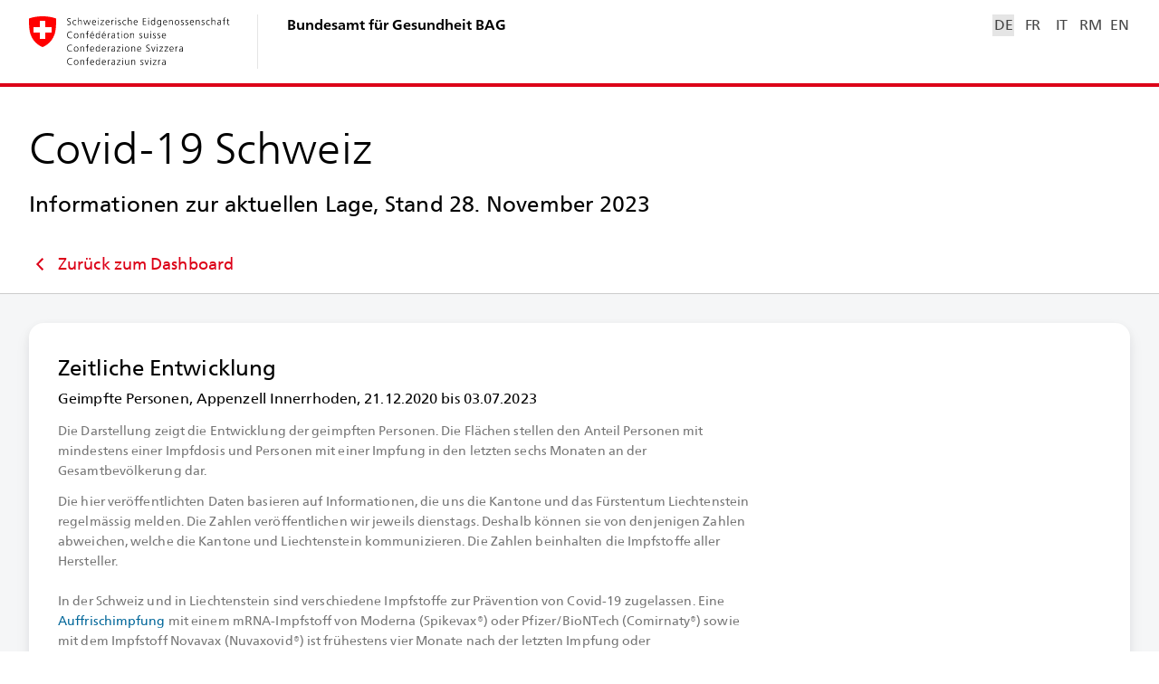

--- FILE ---
content_type: text/javascript
request_url: https://www.covid19.admin.ch/main.dda7722638764172.js
body_size: 193730
content:
var yD=Object.defineProperty,_D=Object.defineProperties,vD=Object.getOwnPropertyDescriptors,rp=Object.getOwnPropertySymbols,mC=Object.prototype.hasOwnProperty,yC=Object.prototype.propertyIsEnumerable,op=Math.pow,_C=($e,G,f)=>G in $e?yD($e,G,{enumerable:!0,configurable:!0,writable:!0,value:f}):$e[G]=f,Tt=($e,G)=>{for(var f in G||(G={}))mC.call(G,f)&&_C($e,f,G[f]);if(rp)for(var f of rp(G))yC.call(G,f)&&_C($e,f,G[f]);return $e},Cn=($e,G)=>_D($e,vD(G)),ip=($e,G)=>{var f={};for(var d in $e)mC.call($e,d)&&G.indexOf(d)<0&&(f[d]=$e[d]);if(null!=$e&&rp)for(var d of rp($e))G.indexOf(d)<0&&yC.call($e,d)&&(f[d]=$e[d]);return f};(self.webpackChunkclient=self.webpackChunkclient||[]).push([[179],{8967:($e,G,f)=>{"use strict";f.r(G),f.d(G,{__extends:()=>_,__assign:()=>N,__rest:()=>R,__decorate:()=>U,__param:()=>D,__metadata:()=>b,__awaiter:()=>w,__generator:()=>V,__createBinding:()=>X,__exportStar:()=>W,__values:()=>le,__read:()=>Ae,__spread:()=>xe,__spreadArrays:()=>ie,__await:()=>je,__asyncGenerator:()=>Ne,__asyncDelegator:()=>Qe,__asyncValues:()=>yt,__makeTemplateObject:()=>St,__importStar:()=>ze,__importDefault:()=>fe,__classPrivateFieldGet:()=>be,__classPrivateFieldSet:()=>We});var d=function(P,j){return(d=Object.setPrototypeOf||{__proto__:[]}instanceof Array&&function(H,oe){H.__proto__=oe}||function(H,oe){for(var de in oe)oe.hasOwnProperty(de)&&(H[de]=oe[de])})(P,j)};function _(P,j){function H(){this.constructor=P}d(P,j),P.prototype=null===j?Object.create(j):(H.prototype=j.prototype,new H)}var N=function(){return N=Object.assign||function(j){for(var H,oe=1,de=arguments.length;oe<de;oe++)for(var J in H=arguments[oe])Object.prototype.hasOwnProperty.call(H,J)&&(j[J]=H[J]);return j},N.apply(this,arguments)};function R(P,j){var H={};for(var oe in P)Object.prototype.hasOwnProperty.call(P,oe)&&j.indexOf(oe)<0&&(H[oe]=P[oe]);if(null!=P&&"function"==typeof Object.getOwnPropertySymbols){var de=0;for(oe=Object.getOwnPropertySymbols(P);de<oe.length;de++)j.indexOf(oe[de])<0&&Object.prototype.propertyIsEnumerable.call(P,oe[de])&&(H[oe[de]]=P[oe[de]])}return H}function U(P,j,H,oe){var Me,de=arguments.length,J=de<3?j:null===oe?oe=Object.getOwnPropertyDescriptor(j,H):oe;if("object"==typeof Reflect&&"function"==typeof Reflect.decorate)J=Reflect.decorate(P,j,H,oe);else for(var te=P.length-1;te>=0;te--)(Me=P[te])&&(J=(de<3?Me(J):de>3?Me(j,H,J):Me(j,H))||J);return de>3&&J&&Object.defineProperty(j,H,J),J}function D(P,j){return function(H,oe){j(H,oe,P)}}function b(P,j){if("object"==typeof Reflect&&"function"==typeof Reflect.metadata)return Reflect.metadata(P,j)}function w(P,j,H,oe){return new(H||(H=Promise))(function(J,Me){function te(Re){try{ne(oe.next(Re))}catch(Je){Me(Je)}}function Ee(Re){try{ne(oe.throw(Re))}catch(Je){Me(Je)}}function ne(Re){Re.done?J(Re.value):function de(J){return J instanceof H?J:new H(function(Me){Me(J)})}(Re.value).then(te,Ee)}ne((oe=oe.apply(P,j||[])).next())})}function V(P,j){var oe,de,J,Me,H={label:0,sent:function(){if(1&J[0])throw J[1];return J[1]},trys:[],ops:[]};return Me={next:te(0),throw:te(1),return:te(2)},"function"==typeof Symbol&&(Me[Symbol.iterator]=function(){return this}),Me;function te(ne){return function(Re){return function Ee(ne){if(oe)throw new TypeError("Generator is already executing.");for(;H;)try{if(oe=1,de&&(J=2&ne[0]?de.return:ne[0]?de.throw||((J=de.return)&&J.call(de),0):de.next)&&!(J=J.call(de,ne[1])).done)return J;switch(de=0,J&&(ne=[2&ne[0],J.value]),ne[0]){case 0:case 1:J=ne;break;case 4:return H.label++,{value:ne[1],done:!1};case 5:H.label++,de=ne[1],ne=[0];continue;case 7:ne=H.ops.pop(),H.trys.pop();continue;default:if(!(J=(J=H.trys).length>0&&J[J.length-1])&&(6===ne[0]||2===ne[0])){H=0;continue}if(3===ne[0]&&(!J||ne[1]>J[0]&&ne[1]<J[3])){H.label=ne[1];break}if(6===ne[0]&&H.label<J[1]){H.label=J[1],J=ne;break}if(J&&H.label<J[2]){H.label=J[2],H.ops.push(ne);break}J[2]&&H.ops.pop(),H.trys.pop();continue}ne=j.call(P,H)}catch(Re){ne=[6,Re],de=0}finally{oe=J=0}if(5&ne[0])throw ne[1];return{value:ne[0]?ne[1]:void 0,done:!0}}([ne,Re])}}}function X(P,j,H,oe){void 0===oe&&(oe=H),P[oe]=j[H]}function W(P,j){for(var H in P)"default"!==H&&!j.hasOwnProperty(H)&&(j[H]=P[H])}function le(P){var j="function"==typeof Symbol&&Symbol.iterator,H=j&&P[j],oe=0;if(H)return H.call(P);if(P&&"number"==typeof P.length)return{next:function(){return P&&oe>=P.length&&(P=void 0),{value:P&&P[oe++],done:!P}}};throw new TypeError(j?"Object is not iterable.":"Symbol.iterator is not defined.")}function Ae(P,j){var H="function"==typeof Symbol&&P[Symbol.iterator];if(!H)return P;var de,Me,oe=H.call(P),J=[];try{for(;(void 0===j||j-- >0)&&!(de=oe.next()).done;)J.push(de.value)}catch(te){Me={error:te}}finally{try{de&&!de.done&&(H=oe.return)&&H.call(oe)}finally{if(Me)throw Me.error}}return J}function xe(){for(var P=[],j=0;j<arguments.length;j++)P=P.concat(Ae(arguments[j]));return P}function ie(){for(var P=0,j=0,H=arguments.length;j<H;j++)P+=arguments[j].length;var oe=Array(P),de=0;for(j=0;j<H;j++)for(var J=arguments[j],Me=0,te=J.length;Me<te;Me++,de++)oe[de]=J[Me];return oe}function je(P){return this instanceof je?(this.v=P,this):new je(P)}function Ne(P,j,H){if(!Symbol.asyncIterator)throw new TypeError("Symbol.asyncIterator is not defined.");var de,oe=H.apply(P,j||[]),J=[];return de={},Me("next"),Me("throw"),Me("return"),de[Symbol.asyncIterator]=function(){return this},de;function Me(Ce){oe[Ce]&&(de[Ce]=function(gt){return new Promise(function(Mt,dt){J.push([Ce,gt,Mt,dt])>1||te(Ce,gt)})})}function te(Ce,gt){try{!function Ee(Ce){Ce.value instanceof je?Promise.resolve(Ce.value.v).then(ne,Re):Je(J[0][2],Ce)}(oe[Ce](gt))}catch(Mt){Je(J[0][3],Mt)}}function ne(Ce){te("next",Ce)}function Re(Ce){te("throw",Ce)}function Je(Ce,gt){Ce(gt),J.shift(),J.length&&te(J[0][0],J[0][1])}}function Qe(P){var j,H;return j={},oe("next"),oe("throw",function(de){throw de}),oe("return"),j[Symbol.iterator]=function(){return this},j;function oe(de,J){j[de]=P[de]?function(Me){return(H=!H)?{value:je(P[de](Me)),done:"return"===de}:J?J(Me):Me}:J}}function yt(P){if(!Symbol.asyncIterator)throw new TypeError("Symbol.asyncIterator is not defined.");var H,j=P[Symbol.asyncIterator];return j?j.call(P):(P=le(P),H={},oe("next"),oe("throw"),oe("return"),H[Symbol.asyncIterator]=function(){return this},H);function oe(J){H[J]=P[J]&&function(Me){return new Promise(function(te,Ee){!function de(J,Me,te,Ee){Promise.resolve(Ee).then(function(ne){J({value:ne,done:te})},Me)}(te,Ee,(Me=P[J](Me)).done,Me.value)})}}}function St(P,j){return Object.defineProperty?Object.defineProperty(P,"raw",{value:j}):P.raw=j,P}function ze(P){if(P&&P.__esModule)return P;var j={};if(null!=P)for(var H in P)Object.hasOwnProperty.call(P,H)&&(j[H]=P[H]);return j.default=P,j}function fe(P){return P&&P.__esModule?P:{default:P}}function be(P,j){if(!j.has(P))throw new TypeError("attempted to get private field on non-instance");return j.get(P)}function We(P,j,H){if(!j.has(P))throw new TypeError("attempted to set private field on non-instance");return j.set(P,H),H}},2505:($e,G,f)=>{"use strict";f.r(G),f.d(G,{__extends:()=>_,__assign:()=>N,__rest:()=>R,__decorate:()=>U,__param:()=>D,__metadata:()=>b,__awaiter:()=>w,__generator:()=>V,__createBinding:()=>X,__exportStar:()=>W,__values:()=>le,__read:()=>Ae,__spread:()=>xe,__spreadArrays:()=>ie,__await:()=>je,__asyncGenerator:()=>Ne,__asyncDelegator:()=>Qe,__asyncValues:()=>yt,__makeTemplateObject:()=>St,__importStar:()=>ze,__importDefault:()=>fe,__classPrivateFieldGet:()=>be,__classPrivateFieldSet:()=>We});var d=function(P,j){return(d=Object.setPrototypeOf||{__proto__:[]}instanceof Array&&function(H,oe){H.__proto__=oe}||function(H,oe){for(var de in oe)oe.hasOwnProperty(de)&&(H[de]=oe[de])})(P,j)};function _(P,j){function H(){this.constructor=P}d(P,j),P.prototype=null===j?Object.create(j):(H.prototype=j.prototype,new H)}var N=function(){return N=Object.assign||function(j){for(var H,oe=1,de=arguments.length;oe<de;oe++)for(var J in H=arguments[oe])Object.prototype.hasOwnProperty.call(H,J)&&(j[J]=H[J]);return j},N.apply(this,arguments)};function R(P,j){var H={};for(var oe in P)Object.prototype.hasOwnProperty.call(P,oe)&&j.indexOf(oe)<0&&(H[oe]=P[oe]);if(null!=P&&"function"==typeof Object.getOwnPropertySymbols){var de=0;for(oe=Object.getOwnPropertySymbols(P);de<oe.length;de++)j.indexOf(oe[de])<0&&Object.prototype.propertyIsEnumerable.call(P,oe[de])&&(H[oe[de]]=P[oe[de]])}return H}function U(P,j,H,oe){var Me,de=arguments.length,J=de<3?j:null===oe?oe=Object.getOwnPropertyDescriptor(j,H):oe;if("object"==typeof Reflect&&"function"==typeof Reflect.decorate)J=Reflect.decorate(P,j,H,oe);else for(var te=P.length-1;te>=0;te--)(Me=P[te])&&(J=(de<3?Me(J):de>3?Me(j,H,J):Me(j,H))||J);return de>3&&J&&Object.defineProperty(j,H,J),J}function D(P,j){return function(H,oe){j(H,oe,P)}}function b(P,j){if("object"==typeof Reflect&&"function"==typeof Reflect.metadata)return Reflect.metadata(P,j)}function w(P,j,H,oe){return new(H||(H=Promise))(function(J,Me){function te(Re){try{ne(oe.next(Re))}catch(Je){Me(Je)}}function Ee(Re){try{ne(oe.throw(Re))}catch(Je){Me(Je)}}function ne(Re){Re.done?J(Re.value):function de(J){return J instanceof H?J:new H(function(Me){Me(J)})}(Re.value).then(te,Ee)}ne((oe=oe.apply(P,j||[])).next())})}function V(P,j){var oe,de,J,Me,H={label:0,sent:function(){if(1&J[0])throw J[1];return J[1]},trys:[],ops:[]};return Me={next:te(0),throw:te(1),return:te(2)},"function"==typeof Symbol&&(Me[Symbol.iterator]=function(){return this}),Me;function te(ne){return function(Re){return function Ee(ne){if(oe)throw new TypeError("Generator is already executing.");for(;H;)try{if(oe=1,de&&(J=2&ne[0]?de.return:ne[0]?de.throw||((J=de.return)&&J.call(de),0):de.next)&&!(J=J.call(de,ne[1])).done)return J;switch(de=0,J&&(ne=[2&ne[0],J.value]),ne[0]){case 0:case 1:J=ne;break;case 4:return H.label++,{value:ne[1],done:!1};case 5:H.label++,de=ne[1],ne=[0];continue;case 7:ne=H.ops.pop(),H.trys.pop();continue;default:if(!(J=(J=H.trys).length>0&&J[J.length-1])&&(6===ne[0]||2===ne[0])){H=0;continue}if(3===ne[0]&&(!J||ne[1]>J[0]&&ne[1]<J[3])){H.label=ne[1];break}if(6===ne[0]&&H.label<J[1]){H.label=J[1],J=ne;break}if(J&&H.label<J[2]){H.label=J[2],H.ops.push(ne);break}J[2]&&H.ops.pop(),H.trys.pop();continue}ne=j.call(P,H)}catch(Re){ne=[6,Re],de=0}finally{oe=J=0}if(5&ne[0])throw ne[1];return{value:ne[0]?ne[1]:void 0,done:!0}}([ne,Re])}}}function X(P,j,H,oe){void 0===oe&&(oe=H),P[oe]=j[H]}function W(P,j){for(var H in P)"default"!==H&&!j.hasOwnProperty(H)&&(j[H]=P[H])}function le(P){var j="function"==typeof Symbol&&Symbol.iterator,H=j&&P[j],oe=0;if(H)return H.call(P);if(P&&"number"==typeof P.length)return{next:function(){return P&&oe>=P.length&&(P=void 0),{value:P&&P[oe++],done:!P}}};throw new TypeError(j?"Object is not iterable.":"Symbol.iterator is not defined.")}function Ae(P,j){var H="function"==typeof Symbol&&P[Symbol.iterator];if(!H)return P;var de,Me,oe=H.call(P),J=[];try{for(;(void 0===j||j-- >0)&&!(de=oe.next()).done;)J.push(de.value)}catch(te){Me={error:te}}finally{try{de&&!de.done&&(H=oe.return)&&H.call(oe)}finally{if(Me)throw Me.error}}return J}function xe(){for(var P=[],j=0;j<arguments.length;j++)P=P.concat(Ae(arguments[j]));return P}function ie(){for(var P=0,j=0,H=arguments.length;j<H;j++)P+=arguments[j].length;var oe=Array(P),de=0;for(j=0;j<H;j++)for(var J=arguments[j],Me=0,te=J.length;Me<te;Me++,de++)oe[de]=J[Me];return oe}function je(P){return this instanceof je?(this.v=P,this):new je(P)}function Ne(P,j,H){if(!Symbol.asyncIterator)throw new TypeError("Symbol.asyncIterator is not defined.");var de,oe=H.apply(P,j||[]),J=[];return de={},Me("next"),Me("throw"),Me("return"),de[Symbol.asyncIterator]=function(){return this},de;function Me(Ce){oe[Ce]&&(de[Ce]=function(gt){return new Promise(function(Mt,dt){J.push([Ce,gt,Mt,dt])>1||te(Ce,gt)})})}function te(Ce,gt){try{!function Ee(Ce){Ce.value instanceof je?Promise.resolve(Ce.value.v).then(ne,Re):Je(J[0][2],Ce)}(oe[Ce](gt))}catch(Mt){Je(J[0][3],Mt)}}function ne(Ce){te("next",Ce)}function Re(Ce){te("throw",Ce)}function Je(Ce,gt){Ce(gt),J.shift(),J.length&&te(J[0][0],J[0][1])}}function Qe(P){var j,H;return j={},oe("next"),oe("throw",function(de){throw de}),oe("return"),j[Symbol.iterator]=function(){return this},j;function oe(de,J){j[de]=P[de]?function(Me){return(H=!H)?{value:je(P[de](Me)),done:"return"===de}:J?J(Me):Me}:J}}function yt(P){if(!Symbol.asyncIterator)throw new TypeError("Symbol.asyncIterator is not defined.");var H,j=P[Symbol.asyncIterator];return j?j.call(P):(P=le(P),H={},oe("next"),oe("throw"),oe("return"),H[Symbol.asyncIterator]=function(){return this},H);function oe(J){H[J]=P[J]&&function(Me){return new Promise(function(te,Ee){!function de(J,Me,te,Ee){Promise.resolve(Ee).then(function(ne){J({value:ne,done:te})},Me)}(te,Ee,(Me=P[J](Me)).done,Me.value)})}}}function St(P,j){return Object.defineProperty?Object.defineProperty(P,"raw",{value:j}):P.raw=j,P}function ze(P){if(P&&P.__esModule)return P;var j={};if(null!=P)for(var H in P)Object.hasOwnProperty.call(P,H)&&(j[H]=P[H]);return j.default=P,j}function fe(P){return P&&P.__esModule?P:{default:P}}function be(P,j){if(!j.has(P))throw new TypeError("attempted to get private field on non-instance");return j.get(P)}function We(P,j,H){if(!j.has(P))throw new TypeError("attempted to set private field on non-instance");return j.set(P,H),H}},1205:($e,G,f)=>{"use strict";f.r(G),f.d(G,{__extends:()=>_,__assign:()=>N,__rest:()=>R,__decorate:()=>U,__param:()=>D,__metadata:()=>b,__awaiter:()=>w,__generator:()=>V,__createBinding:()=>X,__exportStar:()=>W,__values:()=>le,__read:()=>Ae,__spread:()=>xe,__spreadArrays:()=>ie,__await:()=>je,__asyncGenerator:()=>Ne,__asyncDelegator:()=>Qe,__asyncValues:()=>yt,__makeTemplateObject:()=>St,__importStar:()=>ze,__importDefault:()=>fe,__classPrivateFieldGet:()=>be,__classPrivateFieldSet:()=>We});var d=function(P,j){return(d=Object.setPrototypeOf||{__proto__:[]}instanceof Array&&function(H,oe){H.__proto__=oe}||function(H,oe){for(var de in oe)oe.hasOwnProperty(de)&&(H[de]=oe[de])})(P,j)};function _(P,j){function H(){this.constructor=P}d(P,j),P.prototype=null===j?Object.create(j):(H.prototype=j.prototype,new H)}var N=function(){return N=Object.assign||function(j){for(var H,oe=1,de=arguments.length;oe<de;oe++)for(var J in H=arguments[oe])Object.prototype.hasOwnProperty.call(H,J)&&(j[J]=H[J]);return j},N.apply(this,arguments)};function R(P,j){var H={};for(var oe in P)Object.prototype.hasOwnProperty.call(P,oe)&&j.indexOf(oe)<0&&(H[oe]=P[oe]);if(null!=P&&"function"==typeof Object.getOwnPropertySymbols){var de=0;for(oe=Object.getOwnPropertySymbols(P);de<oe.length;de++)j.indexOf(oe[de])<0&&Object.prototype.propertyIsEnumerable.call(P,oe[de])&&(H[oe[de]]=P[oe[de]])}return H}function U(P,j,H,oe){var Me,de=arguments.length,J=de<3?j:null===oe?oe=Object.getOwnPropertyDescriptor(j,H):oe;if("object"==typeof Reflect&&"function"==typeof Reflect.decorate)J=Reflect.decorate(P,j,H,oe);else for(var te=P.length-1;te>=0;te--)(Me=P[te])&&(J=(de<3?Me(J):de>3?Me(j,H,J):Me(j,H))||J);return de>3&&J&&Object.defineProperty(j,H,J),J}function D(P,j){return function(H,oe){j(H,oe,P)}}function b(P,j){if("object"==typeof Reflect&&"function"==typeof Reflect.metadata)return Reflect.metadata(P,j)}function w(P,j,H,oe){return new(H||(H=Promise))(function(J,Me){function te(Re){try{ne(oe.next(Re))}catch(Je){Me(Je)}}function Ee(Re){try{ne(oe.throw(Re))}catch(Je){Me(Je)}}function ne(Re){Re.done?J(Re.value):function de(J){return J instanceof H?J:new H(function(Me){Me(J)})}(Re.value).then(te,Ee)}ne((oe=oe.apply(P,j||[])).next())})}function V(P,j){var oe,de,J,Me,H={label:0,sent:function(){if(1&J[0])throw J[1];return J[1]},trys:[],ops:[]};return Me={next:te(0),throw:te(1),return:te(2)},"function"==typeof Symbol&&(Me[Symbol.iterator]=function(){return this}),Me;function te(ne){return function(Re){return function Ee(ne){if(oe)throw new TypeError("Generator is already executing.");for(;H;)try{if(oe=1,de&&(J=2&ne[0]?de.return:ne[0]?de.throw||((J=de.return)&&J.call(de),0):de.next)&&!(J=J.call(de,ne[1])).done)return J;switch(de=0,J&&(ne=[2&ne[0],J.value]),ne[0]){case 0:case 1:J=ne;break;case 4:return H.label++,{value:ne[1],done:!1};case 5:H.label++,de=ne[1],ne=[0];continue;case 7:ne=H.ops.pop(),H.trys.pop();continue;default:if(!(J=(J=H.trys).length>0&&J[J.length-1])&&(6===ne[0]||2===ne[0])){H=0;continue}if(3===ne[0]&&(!J||ne[1]>J[0]&&ne[1]<J[3])){H.label=ne[1];break}if(6===ne[0]&&H.label<J[1]){H.label=J[1],J=ne;break}if(J&&H.label<J[2]){H.label=J[2],H.ops.push(ne);break}J[2]&&H.ops.pop(),H.trys.pop();continue}ne=j.call(P,H)}catch(Re){ne=[6,Re],de=0}finally{oe=J=0}if(5&ne[0])throw ne[1];return{value:ne[0]?ne[1]:void 0,done:!0}}([ne,Re])}}}function X(P,j,H,oe){void 0===oe&&(oe=H),P[oe]=j[H]}function W(P,j){for(var H in P)"default"!==H&&!j.hasOwnProperty(H)&&(j[H]=P[H])}function le(P){var j="function"==typeof Symbol&&Symbol.iterator,H=j&&P[j],oe=0;if(H)return H.call(P);if(P&&"number"==typeof P.length)return{next:function(){return P&&oe>=P.length&&(P=void 0),{value:P&&P[oe++],done:!P}}};throw new TypeError(j?"Object is not iterable.":"Symbol.iterator is not defined.")}function Ae(P,j){var H="function"==typeof Symbol&&P[Symbol.iterator];if(!H)return P;var de,Me,oe=H.call(P),J=[];try{for(;(void 0===j||j-- >0)&&!(de=oe.next()).done;)J.push(de.value)}catch(te){Me={error:te}}finally{try{de&&!de.done&&(H=oe.return)&&H.call(oe)}finally{if(Me)throw Me.error}}return J}function xe(){for(var P=[],j=0;j<arguments.length;j++)P=P.concat(Ae(arguments[j]));return P}function ie(){for(var P=0,j=0,H=arguments.length;j<H;j++)P+=arguments[j].length;var oe=Array(P),de=0;for(j=0;j<H;j++)for(var J=arguments[j],Me=0,te=J.length;Me<te;Me++,de++)oe[de]=J[Me];return oe}function je(P){return this instanceof je?(this.v=P,this):new je(P)}function Ne(P,j,H){if(!Symbol.asyncIterator)throw new TypeError("Symbol.asyncIterator is not defined.");var de,oe=H.apply(P,j||[]),J=[];return de={},Me("next"),Me("throw"),Me("return"),de[Symbol.asyncIterator]=function(){return this},de;function Me(Ce){oe[Ce]&&(de[Ce]=function(gt){return new Promise(function(Mt,dt){J.push([Ce,gt,Mt,dt])>1||te(Ce,gt)})})}function te(Ce,gt){try{!function Ee(Ce){Ce.value instanceof je?Promise.resolve(Ce.value.v).then(ne,Re):Je(J[0][2],Ce)}(oe[Ce](gt))}catch(Mt){Je(J[0][3],Mt)}}function ne(Ce){te("next",Ce)}function Re(Ce){te("throw",Ce)}function Je(Ce,gt){Ce(gt),J.shift(),J.length&&te(J[0][0],J[0][1])}}function Qe(P){var j,H;return j={},oe("next"),oe("throw",function(de){throw de}),oe("return"),j[Symbol.iterator]=function(){return this},j;function oe(de,J){j[de]=P[de]?function(Me){return(H=!H)?{value:je(P[de](Me)),done:"return"===de}:J?J(Me):Me}:J}}function yt(P){if(!Symbol.asyncIterator)throw new TypeError("Symbol.asyncIterator is not defined.");var H,j=P[Symbol.asyncIterator];return j?j.call(P):(P=le(P),H={},oe("next"),oe("throw"),oe("return"),H[Symbol.asyncIterator]=function(){return this},H);function oe(J){H[J]=P[J]&&function(Me){return new Promise(function(te,Ee){!function de(J,Me,te,Ee){Promise.resolve(Ee).then(function(ne){J({value:ne,done:te})},Me)}(te,Ee,(Me=P[J](Me)).done,Me.value)})}}}function St(P,j){return Object.defineProperty?Object.defineProperty(P,"raw",{value:j}):P.raw=j,P}function ze(P){if(P&&P.__esModule)return P;var j={};if(null!=P)for(var H in P)Object.hasOwnProperty.call(P,H)&&(j[H]=P[H]);return j.default=P,j}function fe(P){return P&&P.__esModule?P:{default:P}}function be(P,j){if(!j.has(P))throw new TypeError("attempted to get private field on non-instance");return j.get(P)}function We(P,j,H){if(!j.has(P))throw new TypeError("attempted to set private field on non-instance");return j.set(P,H),H}},8428:($e,G,f)=>{"use strict";f.r(G),f.d(G,{__extends:()=>_,__assign:()=>N,__rest:()=>R,__decorate:()=>U,__param:()=>D,__metadata:()=>b,__awaiter:()=>w,__generator:()=>V,__createBinding:()=>X,__exportStar:()=>W,__values:()=>le,__read:()=>Ae,__spread:()=>xe,__spreadArrays:()=>ie,__await:()=>je,__asyncGenerator:()=>Ne,__asyncDelegator:()=>Qe,__asyncValues:()=>yt,__makeTemplateObject:()=>St,__importStar:()=>ze,__importDefault:()=>fe,__classPrivateFieldGet:()=>be,__classPrivateFieldSet:()=>We});var d=function(P,j){return(d=Object.setPrototypeOf||{__proto__:[]}instanceof Array&&function(H,oe){H.__proto__=oe}||function(H,oe){for(var de in oe)oe.hasOwnProperty(de)&&(H[de]=oe[de])})(P,j)};function _(P,j){function H(){this.constructor=P}d(P,j),P.prototype=null===j?Object.create(j):(H.prototype=j.prototype,new H)}var N=function(){return N=Object.assign||function(j){for(var H,oe=1,de=arguments.length;oe<de;oe++)for(var J in H=arguments[oe])Object.prototype.hasOwnProperty.call(H,J)&&(j[J]=H[J]);return j},N.apply(this,arguments)};function R(P,j){var H={};for(var oe in P)Object.prototype.hasOwnProperty.call(P,oe)&&j.indexOf(oe)<0&&(H[oe]=P[oe]);if(null!=P&&"function"==typeof Object.getOwnPropertySymbols){var de=0;for(oe=Object.getOwnPropertySymbols(P);de<oe.length;de++)j.indexOf(oe[de])<0&&Object.prototype.propertyIsEnumerable.call(P,oe[de])&&(H[oe[de]]=P[oe[de]])}return H}function U(P,j,H,oe){var Me,de=arguments.length,J=de<3?j:null===oe?oe=Object.getOwnPropertyDescriptor(j,H):oe;if("object"==typeof Reflect&&"function"==typeof Reflect.decorate)J=Reflect.decorate(P,j,H,oe);else for(var te=P.length-1;te>=0;te--)(Me=P[te])&&(J=(de<3?Me(J):de>3?Me(j,H,J):Me(j,H))||J);return de>3&&J&&Object.defineProperty(j,H,J),J}function D(P,j){return function(H,oe){j(H,oe,P)}}function b(P,j){if("object"==typeof Reflect&&"function"==typeof Reflect.metadata)return Reflect.metadata(P,j)}function w(P,j,H,oe){return new(H||(H=Promise))(function(J,Me){function te(Re){try{ne(oe.next(Re))}catch(Je){Me(Je)}}function Ee(Re){try{ne(oe.throw(Re))}catch(Je){Me(Je)}}function ne(Re){Re.done?J(Re.value):function de(J){return J instanceof H?J:new H(function(Me){Me(J)})}(Re.value).then(te,Ee)}ne((oe=oe.apply(P,j||[])).next())})}function V(P,j){var oe,de,J,Me,H={label:0,sent:function(){if(1&J[0])throw J[1];return J[1]},trys:[],ops:[]};return Me={next:te(0),throw:te(1),return:te(2)},"function"==typeof Symbol&&(Me[Symbol.iterator]=function(){return this}),Me;function te(ne){return function(Re){return function Ee(ne){if(oe)throw new TypeError("Generator is already executing.");for(;H;)try{if(oe=1,de&&(J=2&ne[0]?de.return:ne[0]?de.throw||((J=de.return)&&J.call(de),0):de.next)&&!(J=J.call(de,ne[1])).done)return J;switch(de=0,J&&(ne=[2&ne[0],J.value]),ne[0]){case 0:case 1:J=ne;break;case 4:return H.label++,{value:ne[1],done:!1};case 5:H.label++,de=ne[1],ne=[0];continue;case 7:ne=H.ops.pop(),H.trys.pop();continue;default:if(!(J=(J=H.trys).length>0&&J[J.length-1])&&(6===ne[0]||2===ne[0])){H=0;continue}if(3===ne[0]&&(!J||ne[1]>J[0]&&ne[1]<J[3])){H.label=ne[1];break}if(6===ne[0]&&H.label<J[1]){H.label=J[1],J=ne;break}if(J&&H.label<J[2]){H.label=J[2],H.ops.push(ne);break}J[2]&&H.ops.pop(),H.trys.pop();continue}ne=j.call(P,H)}catch(Re){ne=[6,Re],de=0}finally{oe=J=0}if(5&ne[0])throw ne[1];return{value:ne[0]?ne[1]:void 0,done:!0}}([ne,Re])}}}function X(P,j,H,oe){void 0===oe&&(oe=H),P[oe]=j[H]}function W(P,j){for(var H in P)"default"!==H&&!j.hasOwnProperty(H)&&(j[H]=P[H])}function le(P){var j="function"==typeof Symbol&&Symbol.iterator,H=j&&P[j],oe=0;if(H)return H.call(P);if(P&&"number"==typeof P.length)return{next:function(){return P&&oe>=P.length&&(P=void 0),{value:P&&P[oe++],done:!P}}};throw new TypeError(j?"Object is not iterable.":"Symbol.iterator is not defined.")}function Ae(P,j){var H="function"==typeof Symbol&&P[Symbol.iterator];if(!H)return P;var de,Me,oe=H.call(P),J=[];try{for(;(void 0===j||j-- >0)&&!(de=oe.next()).done;)J.push(de.value)}catch(te){Me={error:te}}finally{try{de&&!de.done&&(H=oe.return)&&H.call(oe)}finally{if(Me)throw Me.error}}return J}function xe(){for(var P=[],j=0;j<arguments.length;j++)P=P.concat(Ae(arguments[j]));return P}function ie(){for(var P=0,j=0,H=arguments.length;j<H;j++)P+=arguments[j].length;var oe=Array(P),de=0;for(j=0;j<H;j++)for(var J=arguments[j],Me=0,te=J.length;Me<te;Me++,de++)oe[de]=J[Me];return oe}function je(P){return this instanceof je?(this.v=P,this):new je(P)}function Ne(P,j,H){if(!Symbol.asyncIterator)throw new TypeError("Symbol.asyncIterator is not defined.");var de,oe=H.apply(P,j||[]),J=[];return de={},Me("next"),Me("throw"),Me("return"),de[Symbol.asyncIterator]=function(){return this},de;function Me(Ce){oe[Ce]&&(de[Ce]=function(gt){return new Promise(function(Mt,dt){J.push([Ce,gt,Mt,dt])>1||te(Ce,gt)})})}function te(Ce,gt){try{!function Ee(Ce){Ce.value instanceof je?Promise.resolve(Ce.value.v).then(ne,Re):Je(J[0][2],Ce)}(oe[Ce](gt))}catch(Mt){Je(J[0][3],Mt)}}function ne(Ce){te("next",Ce)}function Re(Ce){te("throw",Ce)}function Je(Ce,gt){Ce(gt),J.shift(),J.length&&te(J[0][0],J[0][1])}}function Qe(P){var j,H;return j={},oe("next"),oe("throw",function(de){throw de}),oe("return"),j[Symbol.iterator]=function(){return this},j;function oe(de,J){j[de]=P[de]?function(Me){return(H=!H)?{value:je(P[de](Me)),done:"return"===de}:J?J(Me):Me}:J}}function yt(P){if(!Symbol.asyncIterator)throw new TypeError("Symbol.asyncIterator is not defined.");var H,j=P[Symbol.asyncIterator];return j?j.call(P):(P=le(P),H={},oe("next"),oe("throw"),oe("return"),H[Symbol.asyncIterator]=function(){return this},H);function oe(J){H[J]=P[J]&&function(Me){return new Promise(function(te,Ee){!function de(J,Me,te,Ee){Promise.resolve(Ee).then(function(ne){J({value:ne,done:te})},Me)}(te,Ee,(Me=P[J](Me)).done,Me.value)})}}}function St(P,j){return Object.defineProperty?Object.defineProperty(P,"raw",{value:j}):P.raw=j,P}function ze(P){if(P&&P.__esModule)return P;var j={};if(null!=P)for(var H in P)Object.hasOwnProperty.call(P,H)&&(j[H]=P[H]);return j.default=P,j}function fe(P){return P&&P.__esModule?P:{default:P}}function be(P,j){if(!j.has(P))throw new TypeError("attempted to get private field on non-instance");return j.get(P)}function We(P,j,H){if(!j.has(P))throw new TypeError("attempted to set private field on non-instance");return j.set(P,H),H}},3020:($e,G)=>{"use strict";Object.defineProperty(G,"__esModule",{value:!0})},4754:($e,G)=>{"use strict";Object.defineProperty(G,"__esModule",{value:!0})},66:($e,G)=>{"use strict";Object.defineProperty(G,"__esModule",{value:!0})},9205:($e,G)=>{"use strict";Object.defineProperty(G,"__esModule",{value:!0})},4604:($e,G)=>{"use strict";Object.defineProperty(G,"__esModule",{value:!0}),G.isMsWindow=void 0;var f=["decrypt","digest","encrypt","exportKey","generateKey","importKey","sign","verify"];G.isMsWindow=function _(N){if(function d(N){return"MSInputMethodContext"in N&&"msCrypto"in N}(N)&&void 0!==N.msCrypto.subtle){var R=N.msCrypto,U=R.getRandomValues,D=R.subtle;return f.map(function(b){return D[b]}).concat(U).every(function(b){return"function"==typeof b})}return!1}},645:($e,G,f)=>{"use strict";Object.defineProperty(G,"__esModule",{value:!0});var d=f(8967);d.__exportStar(f(3020),G),d.__exportStar(f(4754),G),d.__exportStar(f(66),G),d.__exportStar(f(9205),G),d.__exportStar(f(4604),G)},3872:($e,G)=>{"use strict";Object.defineProperty(G,"__esModule",{value:!0}),G.EMPTY_DATA_SHA_256=G.SHA_256_HMAC_ALGO=G.SHA_256_HASH=void 0,G.SHA_256_HASH={name:"SHA-256"},G.SHA_256_HMAC_ALGO={name:"HMAC",hash:G.SHA_256_HASH},G.EMPTY_DATA_SHA_256=new Uint8Array([227,176,196,66,152,252,28,20,154,251,244,200,153,111,185,36,39,174,65,228,100,155,147,76,164,149,153,27,120,82,184,85])},1822:($e,G,f)=>{"use strict";Object.defineProperty(G,"__esModule",{value:!0}),G.Sha256=void 0;var d=f(9915),_=f(256),N=f(4084),R=f(1916),U=f(645),D=f(2270),b=f(1627),w=function(){function V(X){this.hash=(0,R.supportsWebCrypto)((0,D.locateWindow)())?new _.Sha256(X):(0,U.isMsWindow)((0,D.locateWindow)())?new d.Sha256(X):new N.Sha256(X)}return V.prototype.update=function(X,W){this.hash.update((0,b.convertToBuffer)(X))},V.prototype.digest=function(){return this.hash.digest()},V.prototype.reset=function(){this.hash.reset()},V}();G.Sha256=w},9915:($e,G,f)=>{"use strict";Object.defineProperty(G,"__esModule",{value:!0}),G.Sha256=void 0;var d=f(3312),_=f(3872),N=f(1064),R=f(2270),U=function(){function w(V){this.secret=V,this.reset()}return w.prototype.update=function(V){var X=this;(0,d.isEmptyData)(V)||(this.operation=this.operation.then(function(W){return W.onerror=function(){X.operation=Promise.reject(new Error("Error encountered updating hash"))},W.process(b(V)),W}),this.operation.catch(function(){}))},w.prototype.digest=function(){return this.operation.then(function(V){return new Promise(function(X,W){V.onerror=function(){W(new Error("Error encountered finalizing hash"))},V.oncomplete=function(){V.result&&X(new Uint8Array(V.result)),W(new Error("Error encountered finalizing hash"))},V.finish()})})},w.prototype.reset=function(){this.secret?(this.operation=function D(w){return new Promise(function(V,X){var W=(0,R.locateWindow)().msCrypto.subtle.importKey("raw",b(w),_.SHA_256_HMAC_ALGO,!1,["sign"]);W.oncomplete=function(){W.result&&V(W.result),X(new Error("ImportKey completed without importing key."))},W.onerror=function(){X(new Error("ImportKey failed to import key."))}})}(this.secret).then(function(V){return(0,R.locateWindow)().msCrypto.subtle.sign(_.SHA_256_HMAC_ALGO,V)}),this.operation.catch(function(){})):this.operation=Promise.resolve((0,R.locateWindow)().msCrypto.subtle.digest("SHA-256"))},w}();function b(w){return"string"==typeof w?(0,N.fromUtf8)(w):ArrayBuffer.isView(w)?new Uint8Array(w.buffer,w.byteOffset,w.byteLength/Uint8Array.BYTES_PER_ELEMENT):new Uint8Array(w)}G.Sha256=U},1986:($e,G,f)=>{"use strict";Object.defineProperty(G,"__esModule",{value:!0}),G.WebCryptoSha256=G.Ie11Sha256=void 0,f(2505).__exportStar(f(1822),G);var _=f(9915);Object.defineProperty(G,"Ie11Sha256",{enumerable:!0,get:function(){return _.Sha256}});var N=f(256);Object.defineProperty(G,"WebCryptoSha256",{enumerable:!0,get:function(){return N.Sha256}})},3312:($e,G)=>{"use strict";Object.defineProperty(G,"__esModule",{value:!0}),G.isEmptyData=void 0,G.isEmptyData=function f(d){return"string"==typeof d?0===d.length:0===d.byteLength}},256:($e,G,f)=>{"use strict";Object.defineProperty(G,"__esModule",{value:!0}),G.Sha256=void 0;var d=f(1627),_=f(3872),N=f(2270),R=function(){function U(D){this.toHash=new Uint8Array(0),this.secret=D,this.reset()}return U.prototype.update=function(D){if(!(0,d.isEmptyData)(D)){var b=(0,d.convertToBuffer)(D),w=new Uint8Array(this.toHash.byteLength+b.byteLength);w.set(this.toHash,0),w.set(b,this.toHash.byteLength),this.toHash=w}},U.prototype.digest=function(){var D=this;return this.key?this.key.then(function(b){return(0,N.locateWindow)().crypto.subtle.sign(_.SHA_256_HMAC_ALGO,b,D.toHash).then(function(w){return new Uint8Array(w)})}):(0,d.isEmptyData)(this.toHash)?Promise.resolve(_.EMPTY_DATA_SHA_256):Promise.resolve().then(function(){return(0,N.locateWindow)().crypto.subtle.digest(_.SHA_256_HASH,D.toHash)}).then(function(b){return Promise.resolve(new Uint8Array(b))})},U.prototype.reset=function(){var D=this;this.toHash=new Uint8Array(0),this.secret&&void 0!==this.secret&&(this.key=new Promise(function(b,w){(0,N.locateWindow)().crypto.subtle.importKey("raw",(0,d.convertToBuffer)(D.secret),_.SHA_256_HMAC_ALGO,!1,["sign"]).then(b,w)}),this.key.catch(function(){}))},U}();G.Sha256=R},3146:($e,G,f)=>{"use strict";Object.defineProperty(G,"__esModule",{value:!0}),G.RawSha256=void 0;var d=f(9749),_=function(){function N(){this.state=Int32Array.from(d.INIT),this.temp=new Int32Array(64),this.buffer=new Uint8Array(64),this.bufferLength=0,this.bytesHashed=0,this.finished=!1}return N.prototype.update=function(R){if(this.finished)throw new Error("Attempted to update an already finished hash.");var U=0,D=R.byteLength;if(this.bytesHashed+=D,8*this.bytesHashed>d.MAX_HASHABLE_LENGTH)throw new Error("Cannot hash more than 2^53 - 1 bits");for(;D>0;)this.buffer[this.bufferLength++]=R[U++],D--,this.bufferLength===d.BLOCK_SIZE&&(this.hashBuffer(),this.bufferLength=0)},N.prototype.digest=function(){if(!this.finished){var R=8*this.bytesHashed,U=new DataView(this.buffer.buffer,this.buffer.byteOffset,this.buffer.byteLength),D=this.bufferLength;if(U.setUint8(this.bufferLength++,128),D%d.BLOCK_SIZE>=d.BLOCK_SIZE-8){for(var b=this.bufferLength;b<d.BLOCK_SIZE;b++)U.setUint8(b,0);this.hashBuffer(),this.bufferLength=0}for(b=this.bufferLength;b<d.BLOCK_SIZE-8;b++)U.setUint8(b,0);U.setUint32(d.BLOCK_SIZE-8,Math.floor(R/4294967296),!0),U.setUint32(d.BLOCK_SIZE-4,R),this.hashBuffer(),this.finished=!0}var w=new Uint8Array(d.DIGEST_LENGTH);for(b=0;b<8;b++)w[4*b]=this.state[b]>>>24&255,w[4*b+1]=this.state[b]>>>16&255,w[4*b+2]=this.state[b]>>>8&255,w[4*b+3]=this.state[b]>>>0&255;return w},N.prototype.hashBuffer=function(){for(var U=this.buffer,D=this.state,b=D[0],w=D[1],V=D[2],X=D[3],W=D[4],le=D[5],Ae=D[6],xe=D[7],ie=0;ie<d.BLOCK_SIZE;ie++){if(ie<16)this.temp[ie]=(255&U[4*ie])<<24|(255&U[4*ie+1])<<16|(255&U[4*ie+2])<<8|255&U[4*ie+3];else{var je=this.temp[ie-2];this.temp[ie]=(((je>>>17|je<<15)^(je>>>19|je<<13)^je>>>10)+this.temp[ie-7]|0)+((((je=this.temp[ie-15])>>>7|je<<25)^(je>>>18|je<<14)^je>>>3)+this.temp[ie-16]|0)}var yt=(((W>>>6|W<<26)^(W>>>11|W<<21)^(W>>>25|W<<7))+(W&le^~W&Ae)|0)+(xe+(d.KEY[ie]+this.temp[ie]|0)|0)|0,St=((b>>>2|b<<30)^(b>>>13|b<<19)^(b>>>22|b<<10))+(b&w^b&V^w&V)|0;xe=Ae,Ae=le,le=W,W=X+yt|0,X=V,V=w,w=b,b=yt+St|0}D[0]+=b,D[1]+=w,D[2]+=V,D[3]+=X,D[4]+=W,D[5]+=le,D[6]+=Ae,D[7]+=xe},N}();G.RawSha256=_},9749:($e,G)=>{"use strict";Object.defineProperty(G,"__esModule",{value:!0}),G.MAX_HASHABLE_LENGTH=G.INIT=G.KEY=G.DIGEST_LENGTH=G.BLOCK_SIZE=void 0,G.BLOCK_SIZE=64,G.DIGEST_LENGTH=32,G.KEY=new Uint32Array([1116352408,1899447441,3049323471,3921009573,961987163,1508970993,2453635748,2870763221,3624381080,310598401,607225278,1426881987,1925078388,2162078206,2614888103,3248222580,3835390401,4022224774,264347078,604807628,770255983,1249150122,1555081692,1996064986,2554220882,2821834349,2952996808,3210313671,3336571891,3584528711,113926993,338241895,666307205,773529912,1294757372,1396182291,1695183700,1986661051,2177026350,2456956037,2730485921,2820302411,3259730800,3345764771,3516065817,3600352804,4094571909,275423344,430227734,506948616,659060556,883997877,958139571,1322822218,1537002063,1747873779,1955562222,2024104815,2227730452,2361852424,2428436474,2756734187,3204031479,3329325298]),G.INIT=[1779033703,3144134277,1013904242,2773480762,1359893119,2600822924,528734635,1541459225],G.MAX_HASHABLE_LENGTH=Math.pow(2,53)-1},4084:($e,G,f)=>{"use strict";Object.defineProperty(G,"__esModule",{value:!0}),f(1205).__exportStar(f(1482),G)},1482:($e,G,f)=>{"use strict";Object.defineProperty(G,"__esModule",{value:!0}),G.Sha256=void 0;var d=f(1205),_=f(9749),N=f(3146),R=f(1627),U=function(){function b(w){this.secret=w,this.hash=new N.RawSha256,this.reset()}return b.prototype.update=function(w){if(!(0,R.isEmptyData)(w)&&!this.error)try{this.hash.update((0,R.convertToBuffer)(w))}catch(V){this.error=V}},b.prototype.digestSync=function(){if(this.error)throw this.error;return this.outer?(this.outer.finished||this.outer.update(this.hash.digest()),this.outer.digest()):this.hash.digest()},b.prototype.digest=function(){return d.__awaiter(this,void 0,void 0,function(){return d.__generator(this,function(w){return[2,this.digestSync()]})})},b.prototype.reset=function(){if(this.hash=new N.RawSha256,this.secret){this.outer=new N.RawSha256;var w=function D(b){var w=(0,R.convertToBuffer)(b);if(w.byteLength>_.BLOCK_SIZE){var V=new N.RawSha256;V.update(w),w=V.digest()}var X=new Uint8Array(_.BLOCK_SIZE);return X.set(w),X}(this.secret),V=new Uint8Array(_.BLOCK_SIZE);V.set(w);for(var X=0;X<_.BLOCK_SIZE;X++)w[X]^=54,V[X]^=92;for(this.hash.update(w),this.outer.update(V),X=0;X<w.byteLength;X++)w[X]=0}},b}();G.Sha256=U},1916:($e,G,f)=>{"use strict";Object.defineProperty(G,"__esModule",{value:!0}),f(8428).__exportStar(f(4842),G)},4842:($e,G,f)=>{"use strict";Object.defineProperty(G,"__esModule",{value:!0}),G.supportsZeroByteGCM=G.supportsSubtleCrypto=G.supportsSecureRandom=G.supportsWebCrypto=void 0;var d=f(8428),_=["decrypt","digest","encrypt","exportKey","generateKey","importKey","sign","verify"];function R(b){return"object"==typeof b&&"object"==typeof b.crypto&&"function"==typeof b.crypto.getRandomValues}function U(b){return b&&_.every(function(w){return"function"==typeof b[w]})}G.supportsWebCrypto=function N(b){return!(!R(b)||"object"!=typeof b.crypto.subtle)&&U(b.crypto.subtle)},G.supportsSecureRandom=R,G.supportsSubtleCrypto=U,G.supportsZeroByteGCM=function D(b){return d.__awaiter(this,void 0,void 0,function(){var w;return d.__generator(this,function(W){switch(W.label){case 0:if(!U(b))return[2,!1];W.label=1;case 1:return W.trys.push([1,4,,5]),[4,b.generateKey({name:"AES-GCM",length:128},!1,["encrypt"])];case 2:return w=W.sent(),[4,b.encrypt({name:"AES-GCM",iv:new Uint8Array(Array(12)),additionalData:new Uint8Array(Array(16)),tagLength:128},w,new Uint8Array(0))];case 3:return[2,16===W.sent().byteLength];case 4:return W.sent(),[2,!1];case 5:return[2]}})})}},5917:($e,G,f)=>{"use strict";Object.defineProperty(G,"__esModule",{value:!0}),G.convertToBuffer=void 0;var d=f(1064),_="undefined"!=typeof Buffer&&Buffer.from?function(R){return Buffer.from(R,"utf8")}:d.fromUtf8;G.convertToBuffer=function N(R){return R instanceof Uint8Array?R:"string"==typeof R?_(R):ArrayBuffer.isView(R)?new Uint8Array(R.buffer,R.byteOffset,R.byteLength/Uint8Array.BYTES_PER_ELEMENT):new Uint8Array(R)}},1627:($e,G,f)=>{"use strict";Object.defineProperty(G,"__esModule",{value:!0}),G.uint32ArrayFrom=G.numToUint8=G.isEmptyData=G.convertToBuffer=void 0;var d=f(5917);Object.defineProperty(G,"convertToBuffer",{enumerable:!0,get:function(){return d.convertToBuffer}});var _=f(288);Object.defineProperty(G,"isEmptyData",{enumerable:!0,get:function(){return _.isEmptyData}});var N=f(920);Object.defineProperty(G,"numToUint8",{enumerable:!0,get:function(){return N.numToUint8}});var R=f(5980);Object.defineProperty(G,"uint32ArrayFrom",{enumerable:!0,get:function(){return R.uint32ArrayFrom}})},288:($e,G)=>{"use strict";Object.defineProperty(G,"__esModule",{value:!0}),G.isEmptyData=void 0,G.isEmptyData=function f(d){return"string"==typeof d?0===d.length:0===d.byteLength}},920:($e,G)=>{"use strict";Object.defineProperty(G,"__esModule",{value:!0}),G.numToUint8=void 0,G.numToUint8=function f(d){return new Uint8Array([(4278190080&d)>>24,(16711680&d)>>16,(65280&d)>>8,255&d])}},5980:($e,G)=>{"use strict";Object.defineProperty(G,"__esModule",{value:!0}),G.uint32ArrayFrom=void 0,G.uint32ArrayFrom=function f(d){if(!Uint32Array.from){for(var _=new Uint32Array(d.length),N=0;N<d.length;)_[N]=d[N],N+=1;return _}return Uint32Array.from(d)}},2270:($e,G,f)=>{"use strict";f.r(G),f.d(G,{locateWindow:()=>_});const d={};function _(){return"undefined"!=typeof window?window:"undefined"!=typeof self?self:d}},1064:($e,G,f)=>{"use strict";f.r(G),f.d(G,{fromUtf8:()=>U,toUtf8:()=>D});const U=b=>"function"==typeof TextEncoder?function N(b){return(new TextEncoder).encode(b)}(b):(b=>{const w=[];for(let V=0,X=b.length;V<X;V++){const W=b.charCodeAt(V);if(W<128)w.push(W);else if(W<2048)w.push(W>>6|192,63&W|128);else if(V+1<b.length&&55296==(64512&W)&&56320==(64512&b.charCodeAt(V+1))){const le=65536+((1023&W)<<10)+(1023&b.charCodeAt(++V));w.push(le>>18|240,le>>12&63|128,le>>6&63|128,63&le|128)}else w.push(W>>12|224,W>>6&63|128,63&W|128)}return Uint8Array.from(w)})(b),D=b=>"function"==typeof TextDecoder?function R(b){return new TextDecoder("utf-8").decode(b)}(b):(b=>{let w="";for(let V=0,X=b.length;V<X;V++){const W=b[V];if(W<128)w+=String.fromCharCode(W);else if(192<=W&&W<224){const le=b[++V];w+=String.fromCharCode((31&W)<<6|63&le)}else if(240<=W&&W<365){const Ae="%"+[W,b[++V],b[++V],b[++V]].map(xe=>xe.toString(16)).join("%");w+=decodeURIComponent(Ae)}else w+=String.fromCharCode((15&W)<<12|(63&b[++V])<<6|63&b[++V])}return w})(b)},5996:($e,G,f)=>{"use strict";function d(D){const b=Object.keys(D);return b.map(w=>[w,D[w]]).filter(([w,V])=>w===V||"number"==typeof V||-1===b.indexOf(V)).map(([w,V])=>V)}function N(D,b){const w=Object.keys(D),V=w.map(X=>[X,D[X]]).find(([X,W])=>(X===W||"number"==typeof W||-1===w.indexOf(W))&&W===b);return V&&V[0]||null}function R(D,b){return D[b]}function U(D,b){return Object.values(D).includes(b)}f.d(G,{B8:()=>d,l5:()=>N,Ir:()=>R,JZ:()=>U})},4989:function($e){$e.exports=function(G){var f={};function d(_){if(f[_])return f[_].exports;var N=f[_]={i:_,l:!1,exports:{}};return G[_].call(N.exports,N,N.exports,d),N.l=!0,N.exports}return d.m=G,d.c=f,d.d=function(_,N,R){d.o(_,N)||Object.defineProperty(_,N,{enumerable:!0,get:R})},d.r=function(_){"undefined"!=typeof Symbol&&Symbol.toStringTag&&Object.defineProperty(_,Symbol.toStringTag,{value:"Module"}),Object.defineProperty(_,"__esModule",{value:!0})},d.t=function(_,N){if(1&N&&(_=d(_)),8&N||4&N&&"object"==typeof _&&_&&_.__esModule)return _;var R=Object.create(null);if(d.r(R),Object.defineProperty(R,"default",{enumerable:!0,value:_}),2&N&&"string"!=typeof _)for(var U in _)d.d(R,U,function(D){return _[D]}.bind(null,U));return R},d.n=function(_){var N=_&&_.__esModule?function(){return _.default}:function(){return _};return d.d(N,"a",N),N},d.o=function(_,N){return Object.prototype.hasOwnProperty.call(_,N)},d.p="",d(d.s=90)}({17:function(G,f,d){"use strict";f.__esModule=!0,f.default=void 0;var _=d(18),N=function(){function R(){}return R.getFirstMatch=function(U,D){var b=D.match(U);return b&&b.length>0&&b[1]||""},R.getSecondMatch=function(U,D){var b=D.match(U);return b&&b.length>1&&b[2]||""},R.matchAndReturnConst=function(U,D,b){if(U.test(D))return b},R.getWindowsVersionName=function(U){switch(U){case"NT":return"NT";case"XP":case"NT 5.1":return"XP";case"NT 5.0":return"2000";case"NT 5.2":return"2003";case"NT 6.0":return"Vista";case"NT 6.1":return"7";case"NT 6.2":return"8";case"NT 6.3":return"8.1";case"NT 10.0":return"10";default:return}},R.getMacOSVersionName=function(U){var D=U.split(".").splice(0,2).map(function(b){return parseInt(b,10)||0});if(D.push(0),10===D[0])switch(D[1]){case 5:return"Leopard";case 6:return"Snow Leopard";case 7:return"Lion";case 8:return"Mountain Lion";case 9:return"Mavericks";case 10:return"Yosemite";case 11:return"El Capitan";case 12:return"Sierra";case 13:return"High Sierra";case 14:return"Mojave";case 15:return"Catalina";default:return}},R.getAndroidVersionName=function(U){var D=U.split(".").splice(0,2).map(function(b){return parseInt(b,10)||0});if(D.push(0),!(1===D[0]&&D[1]<5))return 1===D[0]&&D[1]<6?"Cupcake":1===D[0]&&D[1]>=6?"Donut":2===D[0]&&D[1]<2?"Eclair":2===D[0]&&2===D[1]?"Froyo":2===D[0]&&D[1]>2?"Gingerbread":3===D[0]?"Honeycomb":4===D[0]&&D[1]<1?"Ice Cream Sandwich":4===D[0]&&D[1]<4?"Jelly Bean":4===D[0]&&D[1]>=4?"KitKat":5===D[0]?"Lollipop":6===D[0]?"Marshmallow":7===D[0]?"Nougat":8===D[0]?"Oreo":9===D[0]?"Pie":void 0},R.getVersionPrecision=function(U){return U.split(".").length},R.compareVersions=function(U,D,b){void 0===b&&(b=!1);var w=R.getVersionPrecision(U),V=R.getVersionPrecision(D),X=Math.max(w,V),W=0,le=R.map([U,D],function(Ae){var xe=X-R.getVersionPrecision(Ae),ie=Ae+new Array(xe+1).join(".0");return R.map(ie.split("."),function(je){return new Array(20-je.length).join("0")+je}).reverse()});for(b&&(W=X-Math.min(w,V)),X-=1;X>=W;){if(le[0][X]>le[1][X])return 1;if(le[0][X]===le[1][X]){if(X===W)return 0;X-=1}else if(le[0][X]<le[1][X])return-1}},R.map=function(U,D){var b,w=[];if(Array.prototype.map)return Array.prototype.map.call(U,D);for(b=0;b<U.length;b+=1)w.push(D(U[b]));return w},R.find=function(U,D){var b,w;if(Array.prototype.find)return Array.prototype.find.call(U,D);for(b=0,w=U.length;b<w;b+=1){var V=U[b];if(D(V,b))return V}},R.assign=function(U){for(var D,b,w=U,V=arguments.length,X=new Array(V>1?V-1:0),W=1;W<V;W++)X[W-1]=arguments[W];if(Object.assign)return Object.assign.apply(Object,[U].concat(X));var le=function(){var Ae=X[D];"object"==typeof Ae&&null!==Ae&&Object.keys(Ae).forEach(function(xe){w[xe]=Ae[xe]})};for(D=0,b=X.length;D<b;D+=1)le();return U},R.getBrowserAlias=function(U){return _.BROWSER_ALIASES_MAP[U]},R.getBrowserTypeByAlias=function(U){return _.BROWSER_MAP[U]||""},R}();f.default=N,G.exports=f.default},18:function(G,f,d){"use strict";f.__esModule=!0,f.ENGINE_MAP=f.OS_MAP=f.PLATFORMS_MAP=f.BROWSER_MAP=f.BROWSER_ALIASES_MAP=void 0,f.BROWSER_ALIASES_MAP={"Amazon Silk":"amazon_silk","Android Browser":"android",Bada:"bada",BlackBerry:"blackberry",Chrome:"chrome",Chromium:"chromium",Electron:"electron",Epiphany:"epiphany",Firefox:"firefox",Focus:"focus",Generic:"generic","Google Search":"google_search",Googlebot:"googlebot","Internet Explorer":"ie","K-Meleon":"k_meleon",Maxthon:"maxthon","Microsoft Edge":"edge","MZ Browser":"mz","NAVER Whale Browser":"naver",Opera:"opera","Opera Coast":"opera_coast",PhantomJS:"phantomjs",Puffin:"puffin",QupZilla:"qupzilla",QQ:"qq",QQLite:"qqlite",Safari:"safari",Sailfish:"sailfish","Samsung Internet for Android":"samsung_internet",SeaMonkey:"seamonkey",Sleipnir:"sleipnir",Swing:"swing",Tizen:"tizen","UC Browser":"uc",Vivaldi:"vivaldi","WebOS Browser":"webos",WeChat:"wechat","Yandex Browser":"yandex",Roku:"roku"},f.BROWSER_MAP={amazon_silk:"Amazon Silk",android:"Android Browser",bada:"Bada",blackberry:"BlackBerry",chrome:"Chrome",chromium:"Chromium",electron:"Electron",epiphany:"Epiphany",firefox:"Firefox",focus:"Focus",generic:"Generic",googlebot:"Googlebot",google_search:"Google Search",ie:"Internet Explorer",k_meleon:"K-Meleon",maxthon:"Maxthon",edge:"Microsoft Edge",mz:"MZ Browser",naver:"NAVER Whale Browser",opera:"Opera",opera_coast:"Opera Coast",phantomjs:"PhantomJS",puffin:"Puffin",qupzilla:"QupZilla",qq:"QQ Browser",qqlite:"QQ Browser Lite",safari:"Safari",sailfish:"Sailfish",samsung_internet:"Samsung Internet for Android",seamonkey:"SeaMonkey",sleipnir:"Sleipnir",swing:"Swing",tizen:"Tizen",uc:"UC Browser",vivaldi:"Vivaldi",webos:"WebOS Browser",wechat:"WeChat",yandex:"Yandex Browser"},f.PLATFORMS_MAP={tablet:"tablet",mobile:"mobile",desktop:"desktop",tv:"tv"},f.OS_MAP={WindowsPhone:"Windows Phone",Windows:"Windows",MacOS:"macOS",iOS:"iOS",Android:"Android",WebOS:"WebOS",BlackBerry:"BlackBerry",Bada:"Bada",Tizen:"Tizen",Linux:"Linux",ChromeOS:"Chrome OS",PlayStation4:"PlayStation 4",Roku:"Roku"},f.ENGINE_MAP={EdgeHTML:"EdgeHTML",Blink:"Blink",Trident:"Trident",Presto:"Presto",Gecko:"Gecko",WebKit:"WebKit"}},90:function(G,f,d){"use strict";f.__esModule=!0,f.default=void 0;var _,N=(_=d(91))&&_.__esModule?_:{default:_},R=d(18);function U(b,w){for(var V=0;V<w.length;V++){var X=w[V];X.enumerable=X.enumerable||!1,X.configurable=!0,"value"in X&&(X.writable=!0),Object.defineProperty(b,X.key,X)}}var D=function(){function b(){}var w,X;return b.getParser=function(W,le){if(void 0===le&&(le=!1),"string"!=typeof W)throw new Error("UserAgent should be a string");return new N.default(W,le)},b.parse=function(W){return new N.default(W).getResult()},w=b,X=[{key:"BROWSER_MAP",get:function(){return R.BROWSER_MAP}},{key:"ENGINE_MAP",get:function(){return R.ENGINE_MAP}},{key:"OS_MAP",get:function(){return R.OS_MAP}},{key:"PLATFORMS_MAP",get:function(){return R.PLATFORMS_MAP}}],null&&U(w.prototype,null),X&&U(w,X),b}();f.default=D,G.exports=f.default},91:function(G,f,d){"use strict";f.__esModule=!0,f.default=void 0;var _=b(d(92)),N=b(d(93)),R=b(d(94)),U=b(d(95)),D=b(d(17));function b(V){return V&&V.__esModule?V:{default:V}}var w=function(){function V(W,le){if(void 0===le&&(le=!1),null==W||""===W)throw new Error("UserAgent parameter can't be empty");this._ua=W,this.parsedResult={},!0!==le&&this.parse()}var X=V.prototype;return X.getUA=function(){return this._ua},X.test=function(W){return W.test(this._ua)},X.parseBrowser=function(){var W=this;this.parsedResult.browser={};var le=D.default.find(_.default,function(Ae){if("function"==typeof Ae.test)return Ae.test(W);if(Ae.test instanceof Array)return Ae.test.some(function(xe){return W.test(xe)});throw new Error("Browser's test function is not valid")});return le&&(this.parsedResult.browser=le.describe(this.getUA())),this.parsedResult.browser},X.getBrowser=function(){return this.parsedResult.browser?this.parsedResult.browser:this.parseBrowser()},X.getBrowserName=function(W){return W?String(this.getBrowser().name).toLowerCase()||"":this.getBrowser().name||""},X.getBrowserVersion=function(){return this.getBrowser().version},X.getOS=function(){return this.parsedResult.os?this.parsedResult.os:this.parseOS()},X.parseOS=function(){var W=this;this.parsedResult.os={};var le=D.default.find(N.default,function(Ae){if("function"==typeof Ae.test)return Ae.test(W);if(Ae.test instanceof Array)return Ae.test.some(function(xe){return W.test(xe)});throw new Error("Browser's test function is not valid")});return le&&(this.parsedResult.os=le.describe(this.getUA())),this.parsedResult.os},X.getOSName=function(W){var le=this.getOS().name;return W?String(le).toLowerCase()||"":le||""},X.getOSVersion=function(){return this.getOS().version},X.getPlatform=function(){return this.parsedResult.platform?this.parsedResult.platform:this.parsePlatform()},X.getPlatformType=function(W){void 0===W&&(W=!1);var le=this.getPlatform().type;return W?String(le).toLowerCase()||"":le||""},X.parsePlatform=function(){var W=this;this.parsedResult.platform={};var le=D.default.find(R.default,function(Ae){if("function"==typeof Ae.test)return Ae.test(W);if(Ae.test instanceof Array)return Ae.test.some(function(xe){return W.test(xe)});throw new Error("Browser's test function is not valid")});return le&&(this.parsedResult.platform=le.describe(this.getUA())),this.parsedResult.platform},X.getEngine=function(){return this.parsedResult.engine?this.parsedResult.engine:this.parseEngine()},X.getEngineName=function(W){return W?String(this.getEngine().name).toLowerCase()||"":this.getEngine().name||""},X.parseEngine=function(){var W=this;this.parsedResult.engine={};var le=D.default.find(U.default,function(Ae){if("function"==typeof Ae.test)return Ae.test(W);if(Ae.test instanceof Array)return Ae.test.some(function(xe){return W.test(xe)});throw new Error("Browser's test function is not valid")});return le&&(this.parsedResult.engine=le.describe(this.getUA())),this.parsedResult.engine},X.parse=function(){return this.parseBrowser(),this.parseOS(),this.parsePlatform(),this.parseEngine(),this},X.getResult=function(){return D.default.assign({},this.parsedResult)},X.satisfies=function(W){var le=this,Ae={},xe=0,ie={},je=0;if(Object.keys(W).forEach(function(We){var P=W[We];"string"==typeof P?(ie[We]=P,je+=1):"object"==typeof P&&(Ae[We]=P,xe+=1)}),xe>0){var Ne=Object.keys(Ae),Qe=D.default.find(Ne,function(We){return le.isOS(We)});if(Qe){var yt=this.satisfies(Ae[Qe]);if(void 0!==yt)return yt}var St=D.default.find(Ne,function(We){return le.isPlatform(We)});if(St){var ze=this.satisfies(Ae[St]);if(void 0!==ze)return ze}}if(je>0){var fe=Object.keys(ie),be=D.default.find(fe,function(We){return le.isBrowser(We,!0)});if(void 0!==be)return this.compareVersion(ie[be])}},X.isBrowser=function(W,le){void 0===le&&(le=!1);var Ae=this.getBrowserName().toLowerCase(),xe=W.toLowerCase(),ie=D.default.getBrowserTypeByAlias(xe);return le&&ie&&(xe=ie.toLowerCase()),xe===Ae},X.compareVersion=function(W){var le=[0],Ae=W,xe=!1,ie=this.getBrowserVersion();if("string"==typeof ie)return">"===W[0]||"<"===W[0]?(Ae=W.substr(1),"="===W[1]?(xe=!0,Ae=W.substr(2)):le=[],le.push(">"===W[0]?1:-1)):"="===W[0]?Ae=W.substr(1):"~"===W[0]&&(xe=!0,Ae=W.substr(1)),le.indexOf(D.default.compareVersions(ie,Ae,xe))>-1},X.isOS=function(W){return this.getOSName(!0)===String(W).toLowerCase()},X.isPlatform=function(W){return this.getPlatformType(!0)===String(W).toLowerCase()},X.isEngine=function(W){return this.getEngineName(!0)===String(W).toLowerCase()},X.is=function(W,le){return void 0===le&&(le=!1),this.isBrowser(W,le)||this.isOS(W)||this.isPlatform(W)},X.some=function(W){var le=this;return void 0===W&&(W=[]),W.some(function(Ae){return le.is(Ae)})},V}();f.default=w,G.exports=f.default},92:function(G,f,d){"use strict";f.__esModule=!0,f.default=void 0;var _,N=(_=d(17))&&_.__esModule?_:{default:_},R=/version\/(\d+(\.?_?\d+)+)/i;f.default=[{test:[/googlebot/i],describe:function(D){var b={name:"Googlebot"},w=N.default.getFirstMatch(/googlebot\/(\d+(\.\d+))/i,D)||N.default.getFirstMatch(R,D);return w&&(b.version=w),b}},{test:[/opera/i],describe:function(D){var b={name:"Opera"},w=N.default.getFirstMatch(R,D)||N.default.getFirstMatch(/(?:opera)[\s/](\d+(\.?_?\d+)+)/i,D);return w&&(b.version=w),b}},{test:[/opr\/|opios/i],describe:function(D){var b={name:"Opera"},w=N.default.getFirstMatch(/(?:opr|opios)[\s/](\S+)/i,D)||N.default.getFirstMatch(R,D);return w&&(b.version=w),b}},{test:[/SamsungBrowser/i],describe:function(D){var b={name:"Samsung Internet for Android"},w=N.default.getFirstMatch(R,D)||N.default.getFirstMatch(/(?:SamsungBrowser)[\s/](\d+(\.?_?\d+)+)/i,D);return w&&(b.version=w),b}},{test:[/Whale/i],describe:function(D){var b={name:"NAVER Whale Browser"},w=N.default.getFirstMatch(R,D)||N.default.getFirstMatch(/(?:whale)[\s/](\d+(?:\.\d+)+)/i,D);return w&&(b.version=w),b}},{test:[/MZBrowser/i],describe:function(D){var b={name:"MZ Browser"},w=N.default.getFirstMatch(/(?:MZBrowser)[\s/](\d+(?:\.\d+)+)/i,D)||N.default.getFirstMatch(R,D);return w&&(b.version=w),b}},{test:[/focus/i],describe:function(D){var b={name:"Focus"},w=N.default.getFirstMatch(/(?:focus)[\s/](\d+(?:\.\d+)+)/i,D)||N.default.getFirstMatch(R,D);return w&&(b.version=w),b}},{test:[/swing/i],describe:function(D){var b={name:"Swing"},w=N.default.getFirstMatch(/(?:swing)[\s/](\d+(?:\.\d+)+)/i,D)||N.default.getFirstMatch(R,D);return w&&(b.version=w),b}},{test:[/coast/i],describe:function(D){var b={name:"Opera Coast"},w=N.default.getFirstMatch(R,D)||N.default.getFirstMatch(/(?:coast)[\s/](\d+(\.?_?\d+)+)/i,D);return w&&(b.version=w),b}},{test:[/opt\/\d+(?:.?_?\d+)+/i],describe:function(D){var b={name:"Opera Touch"},w=N.default.getFirstMatch(/(?:opt)[\s/](\d+(\.?_?\d+)+)/i,D)||N.default.getFirstMatch(R,D);return w&&(b.version=w),b}},{test:[/yabrowser/i],describe:function(D){var b={name:"Yandex Browser"},w=N.default.getFirstMatch(/(?:yabrowser)[\s/](\d+(\.?_?\d+)+)/i,D)||N.default.getFirstMatch(R,D);return w&&(b.version=w),b}},{test:[/ucbrowser/i],describe:function(D){var b={name:"UC Browser"},w=N.default.getFirstMatch(R,D)||N.default.getFirstMatch(/(?:ucbrowser)[\s/](\d+(\.?_?\d+)+)/i,D);return w&&(b.version=w),b}},{test:[/Maxthon|mxios/i],describe:function(D){var b={name:"Maxthon"},w=N.default.getFirstMatch(R,D)||N.default.getFirstMatch(/(?:Maxthon|mxios)[\s/](\d+(\.?_?\d+)+)/i,D);return w&&(b.version=w),b}},{test:[/epiphany/i],describe:function(D){var b={name:"Epiphany"},w=N.default.getFirstMatch(R,D)||N.default.getFirstMatch(/(?:epiphany)[\s/](\d+(\.?_?\d+)+)/i,D);return w&&(b.version=w),b}},{test:[/puffin/i],describe:function(D){var b={name:"Puffin"},w=N.default.getFirstMatch(R,D)||N.default.getFirstMatch(/(?:puffin)[\s/](\d+(\.?_?\d+)+)/i,D);return w&&(b.version=w),b}},{test:[/sleipnir/i],describe:function(D){var b={name:"Sleipnir"},w=N.default.getFirstMatch(R,D)||N.default.getFirstMatch(/(?:sleipnir)[\s/](\d+(\.?_?\d+)+)/i,D);return w&&(b.version=w),b}},{test:[/k-meleon/i],describe:function(D){var b={name:"K-Meleon"},w=N.default.getFirstMatch(R,D)||N.default.getFirstMatch(/(?:k-meleon)[\s/](\d+(\.?_?\d+)+)/i,D);return w&&(b.version=w),b}},{test:[/micromessenger/i],describe:function(D){var b={name:"WeChat"},w=N.default.getFirstMatch(/(?:micromessenger)[\s/](\d+(\.?_?\d+)+)/i,D)||N.default.getFirstMatch(R,D);return w&&(b.version=w),b}},{test:[/qqbrowser/i],describe:function(D){var b={name:/qqbrowserlite/i.test(D)?"QQ Browser Lite":"QQ Browser"},w=N.default.getFirstMatch(/(?:qqbrowserlite|qqbrowser)[/](\d+(\.?_?\d+)+)/i,D)||N.default.getFirstMatch(R,D);return w&&(b.version=w),b}},{test:[/msie|trident/i],describe:function(D){var b={name:"Internet Explorer"},w=N.default.getFirstMatch(/(?:msie |rv:)(\d+(\.?_?\d+)+)/i,D);return w&&(b.version=w),b}},{test:[/\sedg\//i],describe:function(D){var b={name:"Microsoft Edge"},w=N.default.getFirstMatch(/\sedg\/(\d+(\.?_?\d+)+)/i,D);return w&&(b.version=w),b}},{test:[/edg([ea]|ios)/i],describe:function(D){var b={name:"Microsoft Edge"},w=N.default.getSecondMatch(/edg([ea]|ios)\/(\d+(\.?_?\d+)+)/i,D);return w&&(b.version=w),b}},{test:[/vivaldi/i],describe:function(D){var b={name:"Vivaldi"},w=N.default.getFirstMatch(/vivaldi\/(\d+(\.?_?\d+)+)/i,D);return w&&(b.version=w),b}},{test:[/seamonkey/i],describe:function(D){var b={name:"SeaMonkey"},w=N.default.getFirstMatch(/seamonkey\/(\d+(\.?_?\d+)+)/i,D);return w&&(b.version=w),b}},{test:[/sailfish/i],describe:function(D){var b={name:"Sailfish"},w=N.default.getFirstMatch(/sailfish\s?browser\/(\d+(\.\d+)?)/i,D);return w&&(b.version=w),b}},{test:[/silk/i],describe:function(D){var b={name:"Amazon Silk"},w=N.default.getFirstMatch(/silk\/(\d+(\.?_?\d+)+)/i,D);return w&&(b.version=w),b}},{test:[/phantom/i],describe:function(D){var b={name:"PhantomJS"},w=N.default.getFirstMatch(/phantomjs\/(\d+(\.?_?\d+)+)/i,D);return w&&(b.version=w),b}},{test:[/slimerjs/i],describe:function(D){var b={name:"SlimerJS"},w=N.default.getFirstMatch(/slimerjs\/(\d+(\.?_?\d+)+)/i,D);return w&&(b.version=w),b}},{test:[/blackberry|\bbb\d+/i,/rim\stablet/i],describe:function(D){var b={name:"BlackBerry"},w=N.default.getFirstMatch(R,D)||N.default.getFirstMatch(/blackberry[\d]+\/(\d+(\.?_?\d+)+)/i,D);return w&&(b.version=w),b}},{test:[/(web|hpw)[o0]s/i],describe:function(D){var b={name:"WebOS Browser"},w=N.default.getFirstMatch(R,D)||N.default.getFirstMatch(/w(?:eb)?[o0]sbrowser\/(\d+(\.?_?\d+)+)/i,D);return w&&(b.version=w),b}},{test:[/bada/i],describe:function(D){var b={name:"Bada"},w=N.default.getFirstMatch(/dolfin\/(\d+(\.?_?\d+)+)/i,D);return w&&(b.version=w),b}},{test:[/tizen/i],describe:function(D){var b={name:"Tizen"},w=N.default.getFirstMatch(/(?:tizen\s?)?browser\/(\d+(\.?_?\d+)+)/i,D)||N.default.getFirstMatch(R,D);return w&&(b.version=w),b}},{test:[/qupzilla/i],describe:function(D){var b={name:"QupZilla"},w=N.default.getFirstMatch(/(?:qupzilla)[\s/](\d+(\.?_?\d+)+)/i,D)||N.default.getFirstMatch(R,D);return w&&(b.version=w),b}},{test:[/firefox|iceweasel|fxios/i],describe:function(D){var b={name:"Firefox"},w=N.default.getFirstMatch(/(?:firefox|iceweasel|fxios)[\s/](\d+(\.?_?\d+)+)/i,D);return w&&(b.version=w),b}},{test:[/electron/i],describe:function(D){var b={name:"Electron"},w=N.default.getFirstMatch(/(?:electron)\/(\d+(\.?_?\d+)+)/i,D);return w&&(b.version=w),b}},{test:[/MiuiBrowser/i],describe:function(D){var b={name:"Miui"},w=N.default.getFirstMatch(/(?:MiuiBrowser)[\s/](\d+(\.?_?\d+)+)/i,D);return w&&(b.version=w),b}},{test:[/chromium/i],describe:function(D){var b={name:"Chromium"},w=N.default.getFirstMatch(/(?:chromium)[\s/](\d+(\.?_?\d+)+)/i,D)||N.default.getFirstMatch(R,D);return w&&(b.version=w),b}},{test:[/chrome|crios|crmo/i],describe:function(D){var b={name:"Chrome"},w=N.default.getFirstMatch(/(?:chrome|crios|crmo)\/(\d+(\.?_?\d+)+)/i,D);return w&&(b.version=w),b}},{test:[/GSA/i],describe:function(D){var b={name:"Google Search"},w=N.default.getFirstMatch(/(?:GSA)\/(\d+(\.?_?\d+)+)/i,D);return w&&(b.version=w),b}},{test:function(D){var b=!D.test(/like android/i),w=D.test(/android/i);return b&&w},describe:function(D){var b={name:"Android Browser"},w=N.default.getFirstMatch(R,D);return w&&(b.version=w),b}},{test:[/playstation 4/i],describe:function(D){var b={name:"PlayStation 4"},w=N.default.getFirstMatch(R,D);return w&&(b.version=w),b}},{test:[/safari|applewebkit/i],describe:function(D){var b={name:"Safari"},w=N.default.getFirstMatch(R,D);return w&&(b.version=w),b}},{test:[/.*/i],describe:function(D){var b=-1!==D.search("\\(")?/^(.*)\/(.*)[ \t]\((.*)/:/^(.*)\/(.*) /;return{name:N.default.getFirstMatch(b,D),version:N.default.getSecondMatch(b,D)}}}],G.exports=f.default},93:function(G,f,d){"use strict";f.__esModule=!0,f.default=void 0;var _,N=(_=d(17))&&_.__esModule?_:{default:_},R=d(18);f.default=[{test:[/Roku\/DVP/],describe:function(D){var b=N.default.getFirstMatch(/Roku\/DVP-(\d+\.\d+)/i,D);return{name:R.OS_MAP.Roku,version:b}}},{test:[/windows phone/i],describe:function(D){var b=N.default.getFirstMatch(/windows phone (?:os)?\s?(\d+(\.\d+)*)/i,D);return{name:R.OS_MAP.WindowsPhone,version:b}}},{test:[/windows /i],describe:function(D){var b=N.default.getFirstMatch(/Windows ((NT|XP)( \d\d?.\d)?)/i,D),w=N.default.getWindowsVersionName(b);return{name:R.OS_MAP.Windows,version:b,versionName:w}}},{test:[/Macintosh(.*?) FxiOS(.*?)\//],describe:function(D){var b={name:R.OS_MAP.iOS},w=N.default.getSecondMatch(/(Version\/)(\d[\d.]+)/,D);return w&&(b.version=w),b}},{test:[/macintosh/i],describe:function(D){var b=N.default.getFirstMatch(/mac os x (\d+(\.?_?\d+)+)/i,D).replace(/[_\s]/g,"."),w=N.default.getMacOSVersionName(b),V={name:R.OS_MAP.MacOS,version:b};return w&&(V.versionName=w),V}},{test:[/(ipod|iphone|ipad)/i],describe:function(D){var b=N.default.getFirstMatch(/os (\d+([_\s]\d+)*) like mac os x/i,D).replace(/[_\s]/g,".");return{name:R.OS_MAP.iOS,version:b}}},{test:function(D){var b=!D.test(/like android/i),w=D.test(/android/i);return b&&w},describe:function(D){var b=N.default.getFirstMatch(/android[\s/-](\d+(\.\d+)*)/i,D),w=N.default.getAndroidVersionName(b),V={name:R.OS_MAP.Android,version:b};return w&&(V.versionName=w),V}},{test:[/(web|hpw)[o0]s/i],describe:function(D){var b=N.default.getFirstMatch(/(?:web|hpw)[o0]s\/(\d+(\.\d+)*)/i,D),w={name:R.OS_MAP.WebOS};return b&&b.length&&(w.version=b),w}},{test:[/blackberry|\bbb\d+/i,/rim\stablet/i],describe:function(D){var b=N.default.getFirstMatch(/rim\stablet\sos\s(\d+(\.\d+)*)/i,D)||N.default.getFirstMatch(/blackberry\d+\/(\d+([_\s]\d+)*)/i,D)||N.default.getFirstMatch(/\bbb(\d+)/i,D);return{name:R.OS_MAP.BlackBerry,version:b}}},{test:[/bada/i],describe:function(D){var b=N.default.getFirstMatch(/bada\/(\d+(\.\d+)*)/i,D);return{name:R.OS_MAP.Bada,version:b}}},{test:[/tizen/i],describe:function(D){var b=N.default.getFirstMatch(/tizen[/\s](\d+(\.\d+)*)/i,D);return{name:R.OS_MAP.Tizen,version:b}}},{test:[/linux/i],describe:function(){return{name:R.OS_MAP.Linux}}},{test:[/CrOS/],describe:function(){return{name:R.OS_MAP.ChromeOS}}},{test:[/PlayStation 4/],describe:function(D){var b=N.default.getFirstMatch(/PlayStation 4[/\s](\d+(\.\d+)*)/i,D);return{name:R.OS_MAP.PlayStation4,version:b}}}],G.exports=f.default},94:function(G,f,d){"use strict";f.__esModule=!0,f.default=void 0;var _,N=(_=d(17))&&_.__esModule?_:{default:_},R=d(18);f.default=[{test:[/googlebot/i],describe:function(){return{type:"bot",vendor:"Google"}}},{test:[/huawei/i],describe:function(D){var b=N.default.getFirstMatch(/(can-l01)/i,D)&&"Nova",w={type:R.PLATFORMS_MAP.mobile,vendor:"Huawei"};return b&&(w.model=b),w}},{test:[/nexus\s*(?:7|8|9|10).*/i],describe:function(){return{type:R.PLATFORMS_MAP.tablet,vendor:"Nexus"}}},{test:[/ipad/i],describe:function(){return{type:R.PLATFORMS_MAP.tablet,vendor:"Apple",model:"iPad"}}},{test:[/Macintosh(.*?) FxiOS(.*?)\//],describe:function(){return{type:R.PLATFORMS_MAP.tablet,vendor:"Apple",model:"iPad"}}},{test:[/kftt build/i],describe:function(){return{type:R.PLATFORMS_MAP.tablet,vendor:"Amazon",model:"Kindle Fire HD 7"}}},{test:[/silk/i],describe:function(){return{type:R.PLATFORMS_MAP.tablet,vendor:"Amazon"}}},{test:[/tablet(?! pc)/i],describe:function(){return{type:R.PLATFORMS_MAP.tablet}}},{test:function(D){var b=D.test(/ipod|iphone/i),w=D.test(/like (ipod|iphone)/i);return b&&!w},describe:function(D){var b=N.default.getFirstMatch(/(ipod|iphone)/i,D);return{type:R.PLATFORMS_MAP.mobile,vendor:"Apple",model:b}}},{test:[/nexus\s*[0-6].*/i,/galaxy nexus/i],describe:function(){return{type:R.PLATFORMS_MAP.mobile,vendor:"Nexus"}}},{test:[/[^-]mobi/i],describe:function(){return{type:R.PLATFORMS_MAP.mobile}}},{test:function(D){return"blackberry"===D.getBrowserName(!0)},describe:function(){return{type:R.PLATFORMS_MAP.mobile,vendor:"BlackBerry"}}},{test:function(D){return"bada"===D.getBrowserName(!0)},describe:function(){return{type:R.PLATFORMS_MAP.mobile}}},{test:function(D){return"windows phone"===D.getBrowserName()},describe:function(){return{type:R.PLATFORMS_MAP.mobile,vendor:"Microsoft"}}},{test:function(D){var b=Number(String(D.getOSVersion()).split(".")[0]);return"android"===D.getOSName(!0)&&b>=3},describe:function(){return{type:R.PLATFORMS_MAP.tablet}}},{test:function(D){return"android"===D.getOSName(!0)},describe:function(){return{type:R.PLATFORMS_MAP.mobile}}},{test:function(D){return"macos"===D.getOSName(!0)},describe:function(){return{type:R.PLATFORMS_MAP.desktop,vendor:"Apple"}}},{test:function(D){return"windows"===D.getOSName(!0)},describe:function(){return{type:R.PLATFORMS_MAP.desktop}}},{test:function(D){return"linux"===D.getOSName(!0)},describe:function(){return{type:R.PLATFORMS_MAP.desktop}}},{test:function(D){return"playstation 4"===D.getOSName(!0)},describe:function(){return{type:R.PLATFORMS_MAP.tv}}},{test:function(D){return"roku"===D.getOSName(!0)},describe:function(){return{type:R.PLATFORMS_MAP.tv}}}],G.exports=f.default},95:function(G,f,d){"use strict";f.__esModule=!0,f.default=void 0;var _,N=(_=d(17))&&_.__esModule?_:{default:_},R=d(18);f.default=[{test:function(D){return"microsoft edge"===D.getBrowserName(!0)},describe:function(D){if(/\sedg\//i.test(D))return{name:R.ENGINE_MAP.Blink};var b=N.default.getFirstMatch(/edge\/(\d+(\.?_?\d+)+)/i,D);return{name:R.ENGINE_MAP.EdgeHTML,version:b}}},{test:[/trident/i],describe:function(D){var b={name:R.ENGINE_MAP.Trident},w=N.default.getFirstMatch(/trident\/(\d+(\.?_?\d+)+)/i,D);return w&&(b.version=w),b}},{test:function(D){return D.test(/presto/i)},describe:function(D){var b={name:R.ENGINE_MAP.Presto},w=N.default.getFirstMatch(/presto\/(\d+(\.?_?\d+)+)/i,D);return w&&(b.version=w),b}},{test:function(D){var b=D.test(/gecko/i),w=D.test(/like gecko/i);return b&&!w},describe:function(D){var b={name:R.ENGINE_MAP.Gecko},w=N.default.getFirstMatch(/gecko\/(\d+(\.?_?\d+)+)/i,D);return w&&(b.version=w),b}},{test:[/(apple)?webkit\/537\.36/i],describe:function(){return{name:R.ENGINE_MAP.Blink}}},{test:[/(apple)?webkit/i],describe:function(D){var b={name:R.ENGINE_MAP.WebKit},w=N.default.getFirstMatch(/webkit\/(\d+(\.?_?\d+)+)/i,D);return w&&(b.version=w),b}}],G.exports=f.default}})},4468:($e,G,f)=>{"use strict";f.d(G,{yX:()=>N,VG:()=>R,Ri:()=>D});var d=f(5e3),_=f(2435);const N=new d.OlP("API_AUTH"),R="DATA_ENDPOINT_AUTH",D={provide:N,useFactory:function U(b){var w,V;return null!==(V=null===(w=b.nativeWindow)||void 0===w?void 0:w.localStorage.getItem(R))&&void 0!==V?V:null},deps:[_.X9]}},2395:($e,G,f)=>{"use strict";f.d(G,{N:()=>_});const _=new(f(5e3).OlP)("BASE_RUNTIME_CONFIG")},2753:($e,G,f)=>{"use strict";f.d(G,{H:()=>w});var d=f(7744),_=f(4707),N=f(3905),R=f(262),U=f(9931),D=f(5e3),b=f(520);let w=(()=>{class V{constructor(W,le){this.configSubject=new _.t(1),le.get(`/${d.nw}`,W).pipe((0,R.K)(Ae=>{throw console.error("Could Not load ClientConfig",Ae),Ae})).subscribe(this.configSubject)}get config$(){return(0,N.z)(this.configSubject)}}return V.\u0275fac=function(W){return new(W||V)(D.LFG(U.dg),D.LFG(b.eN))},V.\u0275prov=D.Yz7({token:V,factory:V.\u0275fac,providedIn:"root"}),V})()},7679:($e,G,f)=>{"use strict";f.d(G,{c:()=>_,D:()=>N});const _=new(f(5e3).OlP)("DEVICE_PIXEL_RATIO",{providedIn:"root",factory:()=>1});function N(R){var U,D;return null!==(D=null===(U=R.nativeWindow)||void 0===U?void 0:U.devicePixelRatio)&&void 0!==D?D:1}},5401:($e,G,f)=>{"use strict";f.d(G,{o:()=>_});const _=new(f(5e3).OlP)("CURRENT_LANG")},4652:($e,G,f)=>{"use strict";f.d(G,{M:()=>R});var d=f(2849),_=f(5401),N=f(5e3);let R=(()=>{class U{constructor(b){this.translations=this.loadLang(b)}loadLang(b){switch(b){case d.S.EN:return f.e(6944).then(f.t.bind(f,6944,19));case d.S.FR:return f.e(8397).then(f.t.bind(f,8397,19));case d.S.IT:return f.e(4363).then(f.t.bind(f,4363,19));case d.S.RM:return f.e(271).then(f.t.bind(f,271,19));default:return f.e(7518).then(f.t.bind(f,7518,19))}}}return U.\u0275fac=function(b){return new(b||U)(N.LFG(_.o))},U.\u0275prov=N.Yz7({token:U,factory:U.\u0275fac,providedIn:"root"}),U})()},9108:($e,G,f)=>{"use strict";f.d(G,{g:()=>N});var d=f(5e3),_=f(4652);let N=(()=>{class R{constructor(D){this.translationsLoader=D}resolve(D,b){return this.translationsLoader.translations}}return R.\u0275fac=function(D){return new(D||R)(d.LFG(_.M))},R.\u0275prov=d.Yz7({token:R,factory:R.\u0275fac,providedIn:"root"}),R})()},4589:($e,G,f)=>{"use strict";f.d(G,{sX:()=>w,HV:()=>V,dh:()=>b});const d=/(<\/?[a-z\-]+[^><]*>)/i,N=String.fromCharCode(8288),R=String.fromCharCode(160);function U(X){return X.replace(/([^\s]-)([^\s])/g,`$1${N}$2`)}function D(X){return X.replace(/(\d)\s(\d)/g,`$1${R}$2`)}function b(X){return X.startsWith("https://")?X:/<[a-z\-]+[^>]*>/i.test(X)?function _(X){const W=[];let le=X;for(;le.length;){const Ae=d.exec(le);if(!Ae)break;W.push(le.substring(0,Ae.index),Ae[1]),le=le.substring(Ae.index+Ae[1].length)}return W.push(le),W.filter(Ae=>Ae.length)}(X).map(W=>W.startsWith("<")?W:D(U(W))).join(""):D(U(X))}function w(X,W){return Object.entries(W||{}).reduce((le,[Ae,xe])=>le.replace(`{${Ae}}`,xe),X)}function V(X,W){return Object.entries(W||{}).reduce((le,[Ae,xe])=>le.replace(new RegExp(`{${Ae}}`,"g"),xe),X)}},3283:($e,G,f)=>{"use strict";f.d(G,{Q:()=>_});var d=f(4589);class _{constructor(R,U,D){this.translations=U,this._getWithFallback=(b,w,V)=>this._tryGet(b,V)||this._get(w,V),this._get=(b,w)=>this.tryGet(b,w)||(this.logger.error(`Translation key '${b}' was used but is not available`),`???${b}???`),this._tryGet=(b,w)=>{const V=this.translations[b];if(V)return(0,d.dh)(w?(0,d.sX)(V,w):V)},this._showKey=(b,w)=>w?`${b} :: ${Object.keys(w).join(", ")}`:b,this._showKeyWithFallback=(b,w,V)=>this._showKey(`${b}/${w}`,V),this.logger=R.getInstance("TranslatorService"),D?(this.get=this._showKey,this.tryGet=this._showKey,this.getWithFallback=this._showKeyWithFallback):(this.get=this._get,this.tryGet=this._tryGet,this.getWithFallback=this._getWithFallback)}interpolate(R,U){return Object.entries(U||{}).reduce((D,[b,w])=>D.replace(`{${b}}`,w),R)}}},3639:($e,G,f)=>{"use strict";f.d(G,{R:()=>Qe});var d=f(655),_=f(9808),N=f(3894),R=f(2849),U=f(7744),D=f(2435),b=f(5996),w=f(9300),V=f(4004),X=f(1884),W=f(4782),le=f(6401),Ae=f(5401),xe=f(5e3),ie=f(2313),je=f(2753);const Ne={title:[{name:"title"},{property:"og:title"},{property:"og:image:alt"},{name:"twitter:title"},{name:"twitter:image:alt"}],description:[{name:"description"},{property:"og:description"},{name:"twitter:description"}],url:[{property:"og:url"}],image:[{name:"twitter:image"},{property:"og:image"}],published:[{name:"article:published_time"},{name:"publication_date"}],modified:[{name:"article:modified_time"},{property:"og:updated_time"}],author:[{name:"article:author"},{name:"author"}],section:[{name:"article:section"}],type:[{property:"og:type"}]};let Qe=(()=>{class yt{constructor(ze,fe,be,We,P,j,H,oe){this.doc=fe,this.origin=be,this.currentLanguage=We,this.title=P,this.meta=j,this.router=H,this.clientConfig=oe,this.createAltUrls=({urlAfterRedirects:de})=>{const Me=new RegExp(`^/${this.currentLanguage}/([^?]+)(\\?.+)?`).exec(de);return Me?(0,b.B8)(R.S).map(Ee=>({lang:Ee,altUrl:`${this.origin}/${Ee}/${Me[1]}${Me[2]||""}`,canonicalUrl:`${this.origin}/${Ee}/${Me[1]}`})).reduce((Ee,ne)=>(Ee[ne.lang]=ne,Ee),{}):(this.logger.info("could not create alternate urls because no lang in url"),null)},this.updateRelLinks=de=>{Object.values(de).forEach(({lang:J,altUrl:Me})=>this.updateLangHrefLink(J,Me,"alternate")),this.updateLangHrefLink("x-default",de[U.PD].altUrl,"alternate"),this.updateLangHrefLink(this.currentLanguage,de[this.currentLanguage].canonicalUrl,"canonical")},this.setMetaData=de=>{this.logger.debug("setMetaData",de),this.title.setTitle(de.title);const J=Object.assign(Object.assign({},de),{url:`${this.origin}${this.router.url}`,image:`${this.origin}/assets/favicon/open-graph-v1.png`});Object.entries(J).forEach(([Me,te])=>{te?Ne[Me].map(Ee=>Object.assign(Object.assign({},Ee),{content:te})).forEach(Ee=>this.meta.updateTag(Ee)):Ne[Me].map(Ee=>Ee.name?`name='${Ee.name}'`:Ee.property?`property='${Ee.property}'`:"").forEach(Ee=>this.meta.removeTag(Ee))}),J.image?(this.meta.updateTag({property:"og:image:type",content:"image/png"}),this.meta.updateTag({property:"og:image:height",content:"300"}),this.meta.updateTag({property:"og:image:width",content:"300"})):(this.meta.removeTag("property='og:image:type'"),this.meta.removeTag("property='og:image:width'"),this.meta.removeTag("property='og:image:height'"))},this.logger=ze.getInstance("MetaService"),this.routeMetaData$=this.router.events.pipe((0,D.Mi)(N.jw),(0,w.h)(de=>!de.snapshot.children.length),(0,V.U)(({snapshot:de})=>yt.getRouteMetaData(de)),(0,X.x)(),(0,D.JH)(),(0,W.d)(1)),this.altUrls$=this.router.events.pipe((0,D.Mi)(N.m2),(0,V.U)(this.createAltUrls),(0,D.JH)(),(0,W.d)(1))}static getRouteMetaData(ze){return ze.data[le.q.SEO_META]||(ze.parent?yt.getRouteMetaData(ze.parent):null)}setup(){return(0,d.mG)(this,void 0,void 0,function*(){this.logger.debug("setup");const ze=yield this.clientConfig.config$;this.doc.documentElement.setAttribute("lang",this.currentLanguage),ze.common.productionFlag||this.setNoIndex(),this.routeMetaData$.subscribe(this.setMetaData),this.altUrls$.subscribe(this.updateRelLinks)})}setNoIndex(){this.meta.addTag({name:"robots",content:"noindex"})}updateLangHrefLink(ze,fe,be){let j=this.doc.head.querySelectorAll("alternate"===be?`link[rel="alternate"][hreflang="${ze}"]`:'link[rel="canonical"]')[0];j||(j=this.doc.createElement("link"),j.setAttribute("rel",be),j.setAttribute("href",fe),"alternate"===be&&j.setAttribute("hreflang",ze),this.doc.head.appendChild(j)),j.setAttribute("href",fe)}}return yt.\u0275fac=function(ze){return new(ze||yt)(xe.LFG(D.mQ),xe.LFG(_.K0),xe.LFG(D.jQ),xe.LFG(Ae.o),xe.LFG(ie.Dx),xe.LFG(ie.h_),xe.LFG(N.F0),xe.LFG(je.H))},yt.\u0275prov=xe.Yz7({token:yt,factory:yt.\u0275fac,providedIn:"root"}),yt})()},9931:($e,G,f)=>{"use strict";f.d(G,{dg:()=>U,b8:()=>b});var d=f(5e3),_=f(2435),N=f(4468),R=f(2395);const U=new d.OlP("REQUEST_OPTIONS"),b={provide:U,useFactory:function D(X,W,le){var Ae,xe;if(X.productionFlag)return{};const ie=null!==(xe=null===(Ae=W.nativeWindow)||void 0===Ae?void 0:Ae.location.hostname)&&void 0!==xe?xe:"";return["localhost","bs-local.com"].includes(ie)||(null==ie?void 0:ie.endsWith(".ngrok.io"))?le?{headers:{authorization:le}}:(console.warn(`Local Storage item ${N.VG} not set.`),{}):{withCredentials:!0}},deps:[R.N,_.X9,[new d.FiY,N.yX]]};new d.FiY},6401:($e,G,f)=>{"use strict";f.d(G,{q:()=>d});var d=(()=>{return(_=d||(d={})).TRANSLATIONS="key-value",_.SEO_META="seo-meta",_.OVERVIEW_DATA="overviewData",_.CONTEXT_DATA="contextData",_.DETAIL_DATA="detailData",_.WEEKLY_REPORT_LIST="weeklyReportWeekList",_.GEO_JSON="geoJson",_.GEO_JSON_2="geoJson2",_.QUERY_PARAMS_MAPPING="queryParamsMapping",_.QUERY_PARAMS_TO_REMOVE="queryParamsToRemove",_.SIMPLE_GDI_OBJECT="simpleGdiObject",d;var _})()},6233:($e,G,f)=>{"use strict";f.d(G,{X:()=>d});var d=(()=>((d||(d={})).SHOW_DETAIL="showDetail",d))()},5482:($e,G,f)=>{"use strict";f.d(G,{s:()=>d});var d=(()=>{return(_=d||(d={})).STYLEGUIDE="styleguide",_.SOCIAL_MEDIA_EXPORT="bag-social-media-export",_.EXPORT="export",_.EXPORT_OVERVIEW="overview",_.EXPORT_TWITTER_IMAGES="twitter-images",_.DASHBOARD="",_.DASHBOARD_OVERVIEW="overview",_.DASHBOARD_EPIDEMIOLOGIC="epidemiologic",_.DASHBOARD_EPIDEMIOLOGIC_CASE="case",_.DASHBOARD_EPIDEMIOLOGIC_HOSP="hosp",_.DASHBOARD_EPIDEMIOLOGIC_DEATH="death",_.DASHBOARD_EPIDEMIOLOGIC_TEST="test",_.DASHBOARD_EPIDEMIOLOGIC_VIRUS_VARIANTS="virus-variants",_.DASHBOARD_EPIDEMIOLOGIC_VIRUS_TYPES="virus-types",_.DASHBOARD_EPIDEMIOLOGIC_WASTE_WATER="waste-water",_.DASHBOARD_VACCINATION="vaccination",_.DASHBOARD_VACCINATION_DOSES="doses",_.DASHBOARD_VACCINATION_PERSONS="persons",_.DASHBOARD_VACCINATION_STATUS="status",_.DETAIL="d",_.SHARE_BREAKTHROUGH="breakthrough",_.SHARE_VACC_STATUS="vacc-status",_.SHARE_DEMOGRAPHY="demography",_.SHARE_DEVELOPMENT="development",_.SHARE_SEGMENTATION="segmentation",_.SHARE_SEGMENTATION_HOSP="segmentationHosp",_.SHARE_VIRUS_TYPES_DETECTIONS="detections",_.SHARE_VIRUS_TYPES_CONSULTATIONS="consultations",_.SHARE_GEOGRAPHY="geography",_.SHARE_TEST_POSITIVITY="test-positivity",_.SHARE_HOSP_CAUSE="hosp-cause",_.SHARE_DEATH_CAUSE="death-cause",_.SHARE_SUMMARY="summary",_.SHARE_EPI_SUMMARY="epi-summary",_.SHARE_OVERVIEW="overview",_.SHARE_CERTIFIED_BEDS="certified-beds",_.SHARE_HOSP_CAPACITY_ICU="hosp-capacity-icu",_.SHARE_HOSP_CAPACITY_ICU_SUMMARY="hosp-capacity-icu-summary",_.SHARE_VACC_VACCINE="vaccine",_.SHARE_GEO_REGIONS="geo-regions",_.DASHBOARD_CAPACITY="hosp-capacity",_.DASHBOARD_CAPACITY_ICU="icu",_.DASHBOARD_CAPACITY_TOTAL="total",_.DASHBOARD_WEEKLY_REPORT="weekly-report",_.DASHBOARD_WEEKLY_REPORT_SITUATION="situation",_.DASHBOARD_WEEKLY_REPORT_CASE="case",_.DASHBOARD_WEEKLY_REPORT_HOSP="hosp",_.DASHBOARD_WEEKLY_REPORT_DEATH="death",_.DASHBOARD_WEEKLY_REPORT_TEST="test",_.DASHBOARD_WEEKLY_REPORT_HOSP_CAPACITY_ICU="hosp-capacity-icu",_.DASHBOARD_WEEKLY_REPORT_METHODS_AND_SOURCES="methods-and-sources",d;var _})()},5562:($e,G,f)=>{"use strict";f.d(G,{m:()=>_});var d=f(5e3);let _=(()=>{class N{constructor(U){this.element=U.nativeElement}ngOnChanges(U){this.apply()}ngAfterViewInit(){this.apply()}apply(){Object.entries(this.states||{}).filter(([,U])=>!!U).map(([U])=>this.element.querySelector(U)).filter(U=>!!U&&"beginElement"in U).forEach(U=>U.beginElement())}}return N.\u0275fac=function(U){return new(U||N)(d.Y36(d.SBq))},N.\u0275dir=d.lG2({type:N,selectors:[["","bagSvgAnimate",""]],inputs:{states:["bagSvgAnimate","states"]},features:[d.TTD]}),N})()},4250:($e,G,f)=>{"use strict";f.d(G,{P:()=>R});var d=f(5e3),_=f(2313),N=f(3283);let R=(()=>{class U{constructor(b,w,V){this.elementRef=b,this.domSanitizer=w,this.translator=V}get key(){return this.translate}ngOnChanges(b){if(this.key){const V=this.translator.get(this.key,this.translateValues||{}).replace(/(\r\n|\n|\r)/gm,"<br>");this.elementRef.nativeElement.innerHTML=this.domSanitizer.sanitize(d.q3G.HTML,V)}else this.elementRef.nativeElement.innerHTML=""}}return U.\u0275fac=function(b){return new(b||U)(d.Y36(d.SBq),d.Y36(_.H7),d.Y36(N.Q))},U.\u0275dir=d.lG2({type:U,selectors:[["","translate",""]],inputs:{translate:"translate",translateValues:"translateValues"},features:[d.TTD]}),U})()},834:($e,G,f)=>{"use strict";f.d(G,{j:()=>Me});var d=f(1314),_=f(7429),N=f(9808),R=f(3894),U=f(2435),D=f(4707),b=f(2722),w=f(7579);class V{constructor(Ee,ne,Re){this.overlayRef=Ee,this.navBoard=ne,this.doc=Re,this.closeSubject=new w.x,this.close=()=>{this.navBoard.close(),this.overlayRef.detachBackdrop(),this.closeSubject.next(),this.closeSubject.complete(),this.overlayRef.dispose()},this.close$=this.closeSubject.asObservable(),this.doc.documentElement.style.top="0px"}}var X=f(1777),W=f(4004),le=f(5401),Ae=f(6233),xe=f(3439),ie=f(5e3),je=f(3639),Ne=f(22),Qe=f(4250),yt=f(5562);function St(te,Ee){1&te&&(ie.O4$(),ie.TgZ(0,"svg",5),ie.TgZ(1,"polyline",6),ie._UZ(2,"animate",7),ie._UZ(3,"animate",8),ie.qZA(),ie.qZA())}function ze(te,Ee){if(1&te&&(ie.TgZ(0,"a",12),ie._UZ(1,"span",13),ie.qZA()),2&te){const ne=ie.oxw().$implicit;ie.Q6J("routerLink",ne.path),ie.xp6(1),ie.Q6J("translate",ne.labelKey)}}function fe(te,Ee){}function be(te,Ee){if(1&te&&(ie.TgZ(0,"li"),ie._UZ(1,"a",18),ie.qZA()),2&te){const ne=Ee.$implicit,Re=ie.oxw(3);ie.xp6(1),ie.Q6J("routerLink",ne.path)("fragment",Re.RouteFragment.SHOW_DETAIL+";"+Re.ts)("translate",ne.labelKey)}}const We=function(){return{"#chevron-anim-up":!0}},P=function(){return{"#chevron-anim-down":!0}};function j(te,Ee){if(1&te){const ne=ie.EpF();ie.ynx(0),ie.TgZ(1,"button",14),ie.NdJ("click",function(){ie.CHM(ne);const Je=ie.oxw().$implicit;return ie.oxw().toggle(Je)}),ie._UZ(2,"span",13),ie.YNc(3,fe,0,0,"ng-template",15),ie.qZA(),ie.TgZ(4,"ul",16),ie.YNc(5,be,2,3,"li",17),ie.qZA(),ie.BQk()}if(2&te){const ne=ie.oxw().$implicit;ie.oxw();const Re=ie.MAs(1);ie.xp6(1),ie.Q6J("bagSvgAnimate",ne.open?ie.DdM(5,We):ie.DdM(6,P)),ie.xp6(1),ie.Q6J("translate",ne.labelKey),ie.xp6(1),ie.Q6J("ngTemplateOutlet",Re),ie.xp6(1),ie.Q6J("@subList",!!ne.open),ie.xp6(1),ie.Q6J("ngForOf",ne.children)}}function H(te,Ee){if(1&te&&(ie.TgZ(0,"li",9),ie.YNc(1,ze,2,2,"ng-template",null,10,ie.W1O),ie.YNc(3,j,6,7,"ng-container",11),ie.qZA()),2&te){const ne=Ee.$implicit,Re=ie.MAs(2);ie.xp6(3),ie.Q6J("ngIf",null==ne.children?null:ne.children.length)("ngIfElse",Re)}}function oe(te,Ee){if(1&te&&(ie.TgZ(0,"li"),ie.TgZ(1,"a",20),ie._uU(2),ie.ALo(3,"uppercase"),ie.qZA(),ie.qZA()),2&te){const ne=Ee.$implicit,Re=ie.oxw(2);ie.xp6(1),ie.ekj("nav-board__lang-link--active",ne.lang===Re.currentLang),ie.uIk("href",ne.altUrl,ie.LSH)("lang",ne.lang),ie.xp6(1),ie.Oqu(ie.lcZ(3,5,ne.lang))}}function de(te,Ee){if(1&te&&(ie.TgZ(0,"ul",19),ie.YNc(1,oe,4,7,"li",17),ie.qZA()),2&te){const ne=Ee.ngIf;ie.xp6(1),ie.Q6J("ngForOf",ne)}}let J=(()=>{class te{constructor(ne,Re,Je,Ce,gt){this.cd=ne,this.metaService=Re,this.currentLang=Ce,this.RouteFragment=Ae.X,this.urls$=this.metaService.altUrls$.pipe((0,W.U)(Mt=>Object.values(Mt))),this.ts=Date.now(),this.win=gt.nativeWindow,this.currentPath=Je.routerState.snapshot.url.split("/").map(Mt=>Mt.replace(/[;?\/]/,"")).join("/"),this.links=xe.F.map(Mt=>this.prepareNavLink(Mt,null))}get clientHeight(){var ne,Re;return null!==(Re=null===(ne=this.win)||void 0===ne?void 0:ne.innerHeight)&&void 0!==Re?Re:null}close(){this.cd.detectChanges()}toggle(ne){ne.open=!ne.open}prepareNavLink(ne,Re){var Je;const Ce=(Re?[Re,ne.path]:["",this.currentLang,ne.path]).join("/");return Object.assign(Object.assign({},ne),Re?{path:Ce}:{path:Ce,children:null===(Je=ne.children)||void 0===Je?void 0:Je.map(gt=>this.prepareNavLink(gt,Ce)),open:this.currentPath.startsWith(Ce)})}}return te.\u0275fac=function(ne){return new(ne||te)(ie.Y36(ie.sBO),ie.Y36(je.R),ie.Y36(R.F0),ie.Y36(le.o),ie.Y36(U.X9))},te.\u0275cmp=ie.Xpm({type:te,selectors:[["bag-nav-board"]],hostVars:2,hostBindings:function(ne,Re){2&ne&&ie.Udp("--client-height",Re.clientHeight,"px")},decls:8,vars:4,consts:[["svgTpl",""],[1,"nav-board"],[1,"nav-board__links"],["class","nav-board__link-wrapper",4,"ngFor","ngForOf"],["class","nav-board__lang-select",4,"ngIf"],["width","24","height","24","viewBox","0 0 24 24","xmlns","http://www.w3.org/2000/svg"],["points","5.75,8.75 12,14.65 18.25,8.75","fill","none","stroke","currentColor","stroke-width","2"],["id","chevron-anim-down","begin","indefinite","fill","freeze","attributeName","points","dur","200ms","to","5.75,8.75 12,14.65 18.25,8.75"],["id","chevron-anim-up","begin","indefinite","fill","freeze","attributeName","points","dur","200ms","to","5.75,14.65 12,8.75 18.25,14.65"],[1,"nav-board__link-wrapper"],["linkTpl",""],[4,"ngIf","ngIfElse"],["cdkMonitorElementFocus","","routerLinkActive","nav-board__item--active",1,"nav-board__item",3,"routerLink"],[3,"translate"],[1,"nav-board__item",3,"bagSvgAnimate","click"],[3,"ngTemplateOutlet"],[1,"nav-board__sub-list"],[4,"ngFor","ngForOf"],["cdkMonitorElementFocus","","routerLinkActive","nav-board__item--active",1,"nav-board__item",3,"routerLink","fragment","translate"],[1,"nav-board__lang-select"],[1,"nav-board__lang-link"]],template:function(ne,Re){1&ne&&(ie.YNc(0,St,4,0,"ng-template",null,0,ie.W1O),ie.TgZ(2,"div",1),ie.TgZ(3,"nav"),ie.TgZ(4,"ul",2),ie.YNc(5,H,4,2,"li",3),ie.qZA(),ie.qZA(),ie.YNc(6,de,2,1,"ul",4),ie.ALo(7,"async"),ie.qZA()),2&ne&&(ie.xp6(5),ie.Q6J("ngForOf",Re.links),ie.xp6(1),ie.Q6J("ngIf",ie.lcZ(7,2,Re.urls$)))},directives:[N.sg,R.yS,Ne.kH,R.Od,Qe.P,N.O5,yt.m,N.tP],pipes:[N.Ov,N.gd],styles:["bag-nav-board{display:block;background-color:var(--c-bg-header);--client-height: 100vh;height:calc(var(--client-height) - var(--d-header-height));width:100%;position:relative;overflow-x:auto;-webkit-overflow-scrolling:touch}bag-nav-board .nav-board{min-height:100%;display:flex;flex-direction:column;justify-content:space-between}bag-nav-board .nav-board__links{margin:0;display:flex;flex-direction:column;justify-content:flex-start;padding:0}bag-nav-board .nav-board__link-wrapper{position:relative;border-bottom:1px solid var(--c-divider-light)}bag-nav-board .nav-board__item{width:100%;display:flex;align-items:center;font-size:14px;letter-spacing:.11px;color:var(--c-fg-nav);padding:12px var(--d-page-side-gap);text-align:left}bag-nav-board .nav-board__item:hover:active{color:var(--c-fg-nav-hover)}bag-nav-board .nav-board__item span{flex:1 0 auto}bag-nav-board .nav-board__item sc-svg{height:24px;width:24px;margin:0 var(--d-page-side-gap)}bag-nav-board .nav-board__item--active{color:var(--c-fg-nav-active)}bag-nav-board .nav-board__sub-list{flex-direction:column;justify-content:flex-start;padding-left:24px;overflow:hidden}bag-nav-board .nav-board__lang-select{align-self:center;display:flex;margin:var(--d-page-side-gap)}bag-nav-board .nav-board__lang-link{margin:0 12px;display:block;width:32px;padding:4px;line-height:24px;color:var(--c-fg-nav);letter-spacing:-.5px;text-align:center}bag-nav-board .nav-board__lang-link:hover:active{color:var(--c-fg-nav-hover)}bag-nav-board .nav-board__lang-link--active{background-color:var(--c-bg-lang-active)}\n"],encapsulation:2,data:{animation:[(0,X.X$)("subList",[(0,X.SB)("false",(0,X.oB)({height:0})),(0,X.SB)("true",(0,X.oB)({height:"*"})),(0,X.eR)("false <=> true",[(0,X.jt)("300ms ease-in-out")])])]},changeDetection:0}),te})(),Me=(()=>{class te{constructor(ne,Re,Je){this.overlay=ne,this.router=Re,this.doc=Je,this.ref=null,this.isOpenSubject=new D.t(1),this.toggle=Ce=>this.isOpen?this.close():this.open(Ce),this.close=()=>{this.ref&&this.ref.close(),this.ref=null,this.isOpenSubject.next(!1)},this.open=Ce=>{const gt=this.overlay.create(this.getOverlayConfig()),Mt=new _.C5(J,null,Ce),dt=gt.attach(Mt);this.ref=new V(gt,dt.instance,this.doc),gt.backdropClick().subscribe(this.close),this.router.events.pipe((0,b.R)(this.ref.close$),(0,U.Mi)(R.m2)).subscribe(this.close),this.isOpenSubject.next(!0)},this.isOpen$=this.isOpenSubject.asObservable()}get isOpen(){return!!this.ref}getOverlayConfig(){const ne=this.overlay.position().global().left("0");return new d.X_({hasBackdrop:!0,backdropClass:"bag-nav-board-backdrop",panelClass:"bag-nav-board-panel",width:"100%",scrollStrategy:this.overlay.scrollStrategies.block(),positionStrategy:ne})}}return te.\u0275fac=function(ne){return new(ne||te)(ie.LFG(d.aV),ie.LFG(R.F0),ie.LFG(N.K0))},te.\u0275prov=ie.Yz7({token:te,factory:te.\u0275fac}),te})()},9299:($e,G,f)=>{"use strict";f.d(G,{g:()=>d});var d=(()=>{return(_=d||(d={})).LANG="lang",_.DETAIL_DATA_OBJECT_KEY="detailDataObjectKey",_.CARD_TYPE="cardType",d;var _})()},9077:($e,G,f)=>{"use strict";f.d(G,{a:()=>d});var d=(()=>{return(_=d||(d={})).REL_ABS_FILTER="rel",_.TIME_FILTER="time",_.GEO_FILTER="geo",_.CUMULATIVE_FILTER="sum",_.REGIONS_FILTER="regions",_.OCCUPANCY_FILTER="occ",_.GEO_VIEW_FILTER="geoView",_.TEST_POS_VIEW_FILTER="testPosView",_.DEMO_VIEW_FILTER="demoView",_.DEMO_VIEW_AGE_RANGE_FILTER="ageRanges",_.DEMO_CUMULATIVE_FILTER="demoSum",_.AGE_GROUP_CLASSIFICATION_FILTER="ageGroupClass",_.DEMO_AGE_FILTER="demoAge",_.GEO_AGE_FILTER="geoAge",_.INDICATOR="indicator",_.GRP_RATIO_CUMULATIVE_FILTER="grpRatioSum",_.VACC_DOSES_CUMULATIVE_TYPE_FILTER="vaccDosesCumulType",_.GRP_RANGE="grpRange",_.VARIANT_FILTER="variants",_.VACCINE_VIEW_VACCINE_FILTER="vaccines",_.DEV_CUMULATIVE_FILTER="devSum",_.VACC_PERSONS_DEV_CUMULATIVE_FILTER="vaccPersonsDevSum",_.ISO_WEEK_FILTER="isoWeek",_.GEO_DATE="geoDate",_.VACC_REL_FILTER="vaccRel",_.VACC_PERSONS_REL_FILTER="vaccPersonsRel",_.DEVELOPMENT_VIEW_FILTER="devView",_.DEVELOPMENT_VIEW_TOTAL_FILTER="devViewTotal",_.VACC_STATUS_DEV_REL_FILTER="vaccStatusDevRel",_.VACC_STATUS_VACCINE_DEV_CUMULATIVE_FILTER="vaccStatusVaccSum",_.VACC_STATUS_DEMO_REL_FILTER="vaccStatusDemoRel",_.VACC_STATUS_DEMO_AGE_RANGE="vaccStatusAgeRange",_.VACC_STATUS_VACCINE="vaccineStatus",_.VACC_STATUS_BREAKTHROUGH_AGE_RANGE="vaccineBreakthroughAgeRange",_.VACC_STATUS_BREAKTHROUGH_FILTER="vaccineBreakthroughRel",_.SHOW_I18N_KEYS="showI18nKeys",_.FORCE_DATA_STATE="forceDataState",_.IS_EXPORT="isExport",_.HIDE_INFO="hideInfo",_.EPI_VIRUS_TYPES_CONSULTATIONS_FILTER="epiConsultations",_.EPI_VIRUS_TYPES_DETECTIONS_FILTER="epiDetections",_.EPI_REL_ABS_DEVELOPMENT_FILTER="epiRelDev",_.EPI_REL_ABS_DEMOGRAPHY_FILTER="epiRelDemo",_.EPI_REL_ABS_HOSP_CAUSE_FILTER="epiRelHospCause",_.EPI_AGE_HOSP_CAUSE_FILTER="epiAgeHospCause",_.EPI_REL_ABS_DEATH_CAUSE_FILTER="epiRelDeathCause",_.EPI_AGE_DEATH_CAUSE_FILTER="epiAgeDeathCause",_.EPI_WASTE_WATER_FACILITY_FILTER="wasteWaterFacility",_.EPI_WASTE_WATER_GEO_VAL_FILTER="wasteWaterGeoValue",_.VARIANT_HOSP_KIND_FILTER="variantKindHosp",_.VARIANT_HOSP_FILTER="variantsHosp",_.EPI_ZOOM_DEVELOPMENT_FILTER="epiZoomDev",_.EPI_ZOOM_DEMO_FILTER="epiZoomDemo",_.EPI_ZOOM_HOSP_CAUSE_FILTER="epiZoomHospCause",_.EPI_ZOOM_DEATH_CAUSE_FILTER="epiZoomDeathCause",_.EPI_ZOOM_TEST_FILTER="epiZoomTest",_.EPI_ZOOM_DETECTIONS="epiZoomDetections",_.EPI_ZOOM_CONSULTATIONS="epiZoomConsultations",_.VARIANT_ZOOM_HOSP_SEGMENTATION="variantZoomHospSeg",_.VARIANT_ZOOM_MONITORING_SEGMENTATION="variantZoomMonitoringSeg",_.WASTE_WATER_ZOOM_DEV_FILTER="wasteWaterZoomDev",_.VACC_DEMO_ZOOM_FILTER="vaccZoomDemo",_.VACC_DEVELOPMENT_ZOOM_FILTER="vaccZoomDev",_.VACC_VACCINE_ZOOM_FILTER="vaccZoomVaccine",_.VACC_STATUS_BREAKTHROUGH_ZOOM_FILTER="vaccZoomBreakthrough",_.HOSP_CAP_ZOOM_DEVELOPMENT_FILTER="hospCapZoomDev",_.HOSP_CAP_ZOOM_CERT_BEDS_FILTER="hospCapZoomCertBeds",d;var _})()},3439:($e,G,f)=>{"use strict";f.d(G,{F:()=>_});var d=f(5482);const _=[{path:d.s.DASHBOARD_OVERVIEW,labelKey:"MainNav.Overview"},{path:d.s.DASHBOARD_EPIDEMIOLOGIC,labelKey:"MainNav.Epidemiologic",children:[{labelKey:"Epidemiologic.Menu.Case.Title",path:d.s.DASHBOARD_EPIDEMIOLOGIC_CASE},{labelKey:"Epidemiologic.Menu.Hosp.Title",path:d.s.DASHBOARD_EPIDEMIOLOGIC_HOSP},{labelKey:"Epidemiologic.Menu.Death.Title",path:d.s.DASHBOARD_EPIDEMIOLOGIC_DEATH},{labelKey:"Epidemiologic.Menu.Test.Title",path:d.s.DASHBOARD_EPIDEMIOLOGIC_TEST},{labelKey:"Epidemiologic.Menu.WasteWater.Title",path:d.s.DASHBOARD_EPIDEMIOLOGIC_WASTE_WATER},{labelKey:"Epidemiologic.Menu.VirusVariants.Title",path:d.s.DASHBOARD_EPIDEMIOLOGIC_VIRUS_VARIANTS}]},{path:d.s.DASHBOARD_VACCINATION,labelKey:"MainNav.Vaccination",children:[{labelKey:"Vaccination.Menu.VaccPersons.Title",path:d.s.DASHBOARD_VACCINATION_PERSONS},{labelKey:"Vaccination.Menu.VaccDoses.Title",path:d.s.DASHBOARD_VACCINATION_DOSES},{labelKey:"Vaccination.Menu.VaccStatus.Title",path:d.s.DASHBOARD_VACCINATION_STATUS}]},{path:d.s.DASHBOARD_CAPACITY,labelKey:"MainNav.Capacity",children:[{labelKey:"HospCapacity.Menu.IntensiveCareUnits.Title",path:d.s.DASHBOARD_CAPACITY_ICU},{labelKey:"HospCapacity.Menu.TotalCapacity.Title",path:d.s.DASHBOARD_CAPACITY_TOTAL}]}]},3379:($e,G,f)=>{"use strict";var d={};f.r(d),f.d(d,{getUserAgentPrefix:()=>ml,isVirtualHostableS3Bucket:()=>yl,parseArn:()=>jg,partition:()=>Tf,setPartitionInfo:()=>Af,useDefaultPartitionInfo:()=>ti});var _={};f.r(_),f.d(_,{aws:()=>d,booleanEquals:()=>Vg,getAttr:()=>vl,isSet:()=>Hg,isValidHostLabel:()=>Jc,not:()=>Zc,parseURL:()=>Gg,stringEquals:()=>$g,substring:()=>Xc,uriEncode:()=>fv});var N=f(2313),R=f(5e3),U=f(1777);function D(){return"undefined"!=typeof window&&void 0!==window.document}function b(){return"undefined"!=typeof process&&"[object process]"==={}.toString.call(process)}function w(i){switch(i.length){case 0:return new U.ZN;case 1:return i[0];default:return new U.ZE(i)}}function V(i,r,o,a,u={},p={}){const T=[],F=[];let re=-1,pe=null;if(a.forEach(ue=>{const He=ue.offset,Ze=He==re,at=Ze&&pe||{};Object.keys(ue).forEach(lt=>{let ot=lt,vt=ue[lt];if("offset"!==lt)switch(ot=r.normalizePropertyName(ot,T),vt){case U.k1:vt=u[lt];break;case U.l3:vt=p[lt];break;default:vt=r.normalizeStyleValue(lt,ot,vt,T)}at[ot]=vt}),Ze||F.push(at),pe=at,re=He}),T.length){const ue="\n - ";throw new Error(`Unable to animate due to the following errors:${ue}${T.join(ue)}`)}return F}function X(i,r,o,a){switch(r){case"start":i.onStart(()=>a(o&&W(o,"start",i)));break;case"done":i.onDone(()=>a(o&&W(o,"done",i)));break;case"destroy":i.onDestroy(()=>a(o&&W(o,"destroy",i)))}}function W(i,r,o){const a=o.totalTime,p=le(i.element,i.triggerName,i.fromState,i.toState,r||i.phaseName,null==a?i.totalTime:a,!!o.disabled),T=i._data;return null!=T&&(p._data=T),p}function le(i,r,o,a,u="",p=0,T){return{element:i,triggerName:r,fromState:o,toState:a,phaseName:u,totalTime:p,disabled:!!T}}function Ae(i,r,o){let a;return i instanceof Map?(a=i.get(r),a||i.set(r,a=o)):(a=i[r],a||(a=i[r]=o)),a}function xe(i){const r=i.indexOf(":");return[i.substring(1,r),i.substr(r+1)]}let ie=(i,r)=>!1,je=(i,r,o)=>[];(b()||"undefined"!=typeof Element)&&(ie=D()?(i,r)=>{for(;r&&r!==document.documentElement;){if(r===i)return!0;r=r.parentNode||r.host}return!1}:(i,r)=>i.contains(r),je=(i,r,o)=>{if(o)return Array.from(i.querySelectorAll(r));const a=i.querySelector(r);return a?[a]:[]});let yt=null,St=!1;function ze(i){yt||(yt=function fe(){return"undefined"!=typeof document?document.body:null}()||{},St=!!yt.style&&"WebkitAppearance"in yt.style);let r=!0;return yt.style&&!function Qe(i){return"ebkit"==i.substring(1,6)}(i)&&(r=i in yt.style,!r&&St&&(r="Webkit"+i.charAt(0).toUpperCase()+i.substr(1)in yt.style)),r}const be=ie,We=je;function P(i){const r={};return Object.keys(i).forEach(o=>{const a=o.replace(/([a-z])([A-Z])/g,"$1-$2");r[a]=i[o]}),r}let j=(()=>{class i{validateStyleProperty(o){return ze(o)}matchesElement(o,a){return!1}containsElement(o,a){return be(o,a)}query(o,a,u){return We(o,a,u)}computeStyle(o,a,u){return u||""}animate(o,a,u,p,T,F=[],re){return new U.ZN(u,p)}}return i.\u0275fac=function(o){return new(o||i)},i.\u0275prov=R.Yz7({token:i,factory:i.\u0275fac}),i})(),H=(()=>{class i{}return i.NOOP=new j,i})();const Me="ng-enter",te="ng-leave",Ee="ng-trigger",ne=".ng-trigger",Re="ng-animating",Je=".ng-animating";function Ce(i){if("number"==typeof i)return i;const r=i.match(/^(-?[\.\d]+)(m?s)/);return!r||r.length<2?0:gt(parseFloat(r[1]),r[2])}function gt(i,r){return"s"===r?1e3*i:i}function Mt(i,r,o){return i.hasOwnProperty("duration")?i:function dt(i,r,o){let u,p=0,T="";if("string"==typeof i){const F=i.match(/^(-?[\.\d]+)(m?s)(?:\s+(-?[\.\d]+)(m?s))?(?:\s+([-a-z]+(?:\(.+?\))?))?$/i);if(null===F)return r.push(`The provided timing value "${i}" is invalid.`),{duration:0,delay:0,easing:""};u=gt(parseFloat(F[1]),F[2]);const re=F[3];null!=re&&(p=gt(parseFloat(re),F[4]));const pe=F[5];pe&&(T=pe)}else u=i;if(!o){let F=!1,re=r.length;u<0&&(r.push("Duration values below 0 are not allowed for this animation step."),F=!0),p<0&&(r.push("Delay values below 0 are not allowed for this animation step."),F=!0),F&&r.splice(re,0,`The provided timing value "${i}" is invalid.`)}return{duration:u,delay:p,easing:T}}(i,r,o)}function Xe(i,r={}){return Object.keys(i).forEach(o=>{r[o]=i[o]}),r}function ct(i,r,o={}){if(r)for(let a in i)o[a]=i[a];else Xe(i,o);return o}function Et(i,r,o){return o?r+":"+o+";":""}function Dt(i){let r="";for(let o=0;o<i.style.length;o++){const a=i.style.item(o);r+=Et(0,a,i.style.getPropertyValue(a))}for(const o in i.style)i.style.hasOwnProperty(o)&&!o.startsWith("_")&&(r+=Et(0,Ye(o),i.style[o]));i.setAttribute("style",r)}function Rt(i,r,o){i.style&&(Object.keys(r).forEach(a=>{const u=Fe(a);o&&!o.hasOwnProperty(a)&&(o[a]=i.style[u]),i.style[u]=r[a]}),b()&&Dt(i))}function jt(i,r){i.style&&(Object.keys(r).forEach(o=>{const a=Fe(o);i.style[a]=""}),b()&&Dt(i))}function Ht(i){return Array.isArray(i)?1==i.length?i[0]:(0,U.vP)(i):i}const kt=new RegExp("{{\\s*(.+?)\\s*}}","g");function Gn(i){let r=[];if("string"==typeof i){let o;for(;o=kt.exec(i);)r.push(o[1]);kt.lastIndex=0}return r}function it(i,r,o){const a=i.toString(),u=a.replace(kt,(p,T)=>{let F=r[T];return r.hasOwnProperty(T)||(o.push(`Please provide a value for the animation param ${T}`),F=""),F.toString()});return u==a?i:u}function z(i){const r=[];let o=i.next();for(;!o.done;)r.push(o.value),o=i.next();return r}const _e=/-+([a-z0-9])/g;function Fe(i){return i.replace(_e,(...r)=>r[1].toUpperCase())}function Ye(i){return i.replace(/([a-z])([A-Z])/g,"$1-$2").toLowerCase()}function Ue(i,r){return 0===i||0===r}function ae(i,r,o){const a=Object.keys(o);if(a.length&&r.length){let p=r[0],T=[];if(a.forEach(F=>{p.hasOwnProperty(F)||T.push(F),p[F]=o[F]}),T.length)for(var u=1;u<r.length;u++){let F=r[u];T.forEach(function(re){F[re]=ee(i,re)})}}return r}function B(i,r,o){switch(r.type){case 7:return i.visitTrigger(r,o);case 0:return i.visitState(r,o);case 1:return i.visitTransition(r,o);case 2:return i.visitSequence(r,o);case 3:return i.visitGroup(r,o);case 4:return i.visitAnimate(r,o);case 5:return i.visitKeyframes(r,o);case 6:return i.visitStyle(r,o);case 8:return i.visitReference(r,o);case 9:return i.visitAnimateChild(r,o);case 10:return i.visitAnimateRef(r,o);case 11:return i.visitQuery(r,o);case 12:return i.visitStagger(r,o);default:throw new Error(`Unable to resolve animation metadata node #${r.type}`)}}function ee(i,r){return window.getComputedStyle(i)[r]}function Be(i,r){const o=[];return"string"==typeof i?i.split(/\s*,\s*/).forEach(a=>function qe(i,r,o){if(":"==i[0]){const re=function ut(i,r){switch(i){case":enter":return"void => *";case":leave":return"* => void";case":increment":return(o,a)=>parseFloat(a)>parseFloat(o);case":decrement":return(o,a)=>parseFloat(a)<parseFloat(o);default:return r.push(`The transition alias value "${i}" is not supported`),"* => *"}}(i,o);if("function"==typeof re)return void r.push(re);i=re}const a=i.match(/^(\*|[-\w]+)\s*(<?[=-]>)\s*(\*|[-\w]+)$/);if(null==a||a.length<4)return o.push(`The provided transition expression "${i}" is not supported`),r;const u=a[1],p=a[2],T=a[3];r.push(ln(u,T));"<"==p[0]&&!("*"==u&&"*"==T)&&r.push(ln(T,u))}(a,o,r)):o.push(i),o}const _t=new Set(["true","1"]),xt=new Set(["false","0"]);function ln(i,r){const o=_t.has(i)||xt.has(i),a=_t.has(r)||xt.has(r);return(u,p)=>{let T="*"==i||i==u,F="*"==r||r==p;return!T&&o&&"boolean"==typeof u&&(T=u?_t.has(i):xt.has(i)),!F&&a&&"boolean"==typeof p&&(F=p?_t.has(r):xt.has(r)),T&&F}}const Wn=new RegExp("s*:selfs*,?","g");function mn(i,r,o){return new Ct(i).build(r,o)}class Ct{constructor(r){this._driver=r}build(r,o){const a=new sn(o);return this._resetContextStyleTimingState(a),B(this,Ht(r),a)}_resetContextStyleTimingState(r){r.currentQuerySelector="",r.collectedStyles={},r.collectedStyles[""]={},r.currentTime=0}visitTrigger(r,o){let a=o.queryCount=0,u=o.depCount=0;const p=[],T=[];return"@"==r.name.charAt(0)&&o.errors.push("animation triggers cannot be prefixed with an `@` sign (e.g. trigger('@foo', [...]))"),r.definitions.forEach(F=>{if(this._resetContextStyleTimingState(o),0==F.type){const re=F,pe=re.name;pe.toString().split(/\s*,\s*/).forEach(ue=>{re.name=ue,p.push(this.visitState(re,o))}),re.name=pe}else if(1==F.type){const re=this.visitTransition(F,o);a+=re.queryCount,u+=re.depCount,T.push(re)}else o.errors.push("only state() and transition() definitions can sit inside of a trigger()")}),{type:7,name:r.name,states:p,transitions:T,queryCount:a,depCount:u,options:null}}visitState(r,o){const a=this.visitStyle(r.styles,o),u=r.options&&r.options.params||null;if(a.containsDynamicStyles){const p=new Set,T=u||{};if(a.styles.forEach(F=>{if(we(F)){const re=F;Object.keys(re).forEach(pe=>{Gn(re[pe]).forEach(ue=>{T.hasOwnProperty(ue)||p.add(ue)})})}}),p.size){const F=z(p.values());o.errors.push(`state("${r.name}", ...) must define default values for all the following style substitutions: ${F.join(", ")}`)}}return{type:0,name:r.name,style:a,options:u?{params:u}:null}}visitTransition(r,o){o.queryCount=0,o.depCount=0;const a=B(this,Ht(r.animation),o);return{type:1,matchers:Be(r.expr,o.errors),animation:a,queryCount:o.queryCount,depCount:o.depCount,options:ce(r.options)}}visitSequence(r,o){return{type:2,steps:r.steps.map(a=>B(this,a,o)),options:ce(r.options)}}visitGroup(r,o){const a=o.currentTime;let u=0;const p=r.steps.map(T=>{o.currentTime=a;const F=B(this,T,o);return u=Math.max(u,o.currentTime),F});return o.currentTime=u,{type:3,steps:p,options:ce(r.options)}}visitAnimate(r,o){const a=function ge(i,r){let o=null;if(i.hasOwnProperty("duration"))o=i;else if("number"==typeof i)return ve(Mt(i,r).duration,0,"");const a=i;if(a.split(/\s+/).some(p=>"{"==p.charAt(0)&&"{"==p.charAt(1))){const p=ve(0,0,"");return p.dynamic=!0,p.strValue=a,p}return o=o||Mt(a,r),ve(o.duration,o.delay,o.easing)}(r.timings,o.errors);o.currentAnimateTimings=a;let u,p=r.styles?r.styles:(0,U.oB)({});if(5==p.type)u=this.visitKeyframes(p,o);else{let T=r.styles,F=!1;if(!T){F=!0;const pe={};a.easing&&(pe.easing=a.easing),T=(0,U.oB)(pe)}o.currentTime+=a.duration+a.delay;const re=this.visitStyle(T,o);re.isEmptyStep=F,u=re}return o.currentAnimateTimings=null,{type:4,timings:a,style:u,options:null}}visitStyle(r,o){const a=this._makeStyleAst(r,o);return this._validateStyleAst(a,o),a}_makeStyleAst(r,o){const a=[];Array.isArray(r.styles)?r.styles.forEach(T=>{"string"==typeof T?T==U.l3?a.push(T):o.errors.push(`The provided style string value ${T} is not allowed.`):a.push(T)}):a.push(r.styles);let u=!1,p=null;return a.forEach(T=>{if(we(T)){const F=T,re=F.easing;if(re&&(p=re,delete F.easing),!u)for(let pe in F)if(F[pe].toString().indexOf("{{")>=0){u=!0;break}}}),{type:6,styles:a,easing:p,offset:r.offset,containsDynamicStyles:u,options:null}}_validateStyleAst(r,o){const a=o.currentAnimateTimings;let u=o.currentTime,p=o.currentTime;a&&p>0&&(p-=a.duration+a.delay),r.styles.forEach(T=>{"string"!=typeof T&&Object.keys(T).forEach(F=>{if(!this._driver.validateStyleProperty(F))return void o.errors.push(`The provided animation property "${F}" is not a supported CSS property for animations`);const re=o.collectedStyles[o.currentQuerySelector],pe=re[F];let ue=!0;pe&&(p!=u&&p>=pe.startTime&&u<=pe.endTime&&(o.errors.push(`The CSS property "${F}" that exists between the times of "${pe.startTime}ms" and "${pe.endTime}ms" is also being animated in a parallel animation between the times of "${p}ms" and "${u}ms"`),ue=!1),p=pe.startTime),ue&&(re[F]={startTime:p,endTime:u}),o.options&&function Kt(i,r,o){const a=r.params||{},u=Gn(i);u.length&&u.forEach(p=>{a.hasOwnProperty(p)||o.push(`Unable to resolve the local animation param ${p} in the given list of values`)})}(T[F],o.options,o.errors)})})}visitKeyframes(r,o){const a={type:5,styles:[],options:null};if(!o.currentAnimateTimings)return o.errors.push("keyframes() must be placed inside of a call to animate()"),a;let p=0;const T=[];let F=!1,re=!1,pe=0;const ue=r.steps.map(Qt=>{const rn=this._makeStyleAst(Qt,o);let sr=null!=rn.offset?rn.offset:function Le(i){if("string"==typeof i)return null;let r=null;if(Array.isArray(i))i.forEach(o=>{if(we(o)&&o.hasOwnProperty("offset")){const a=o;r=parseFloat(a.offset),delete a.offset}});else if(we(i)&&i.hasOwnProperty("offset")){const o=i;r=parseFloat(o.offset),delete o.offset}return r}(rn.styles),Xn=0;return null!=sr&&(p++,Xn=rn.offset=sr),re=re||Xn<0||Xn>1,F=F||Xn<pe,pe=Xn,T.push(Xn),rn});re&&o.errors.push("Please ensure that all keyframe offsets are between 0 and 1"),F&&o.errors.push("Please ensure that all keyframe offsets are in order");const He=r.steps.length;let Ze=0;p>0&&p<He?o.errors.push("Not all style() steps within the declared keyframes() contain offsets"):0==p&&(Ze=1/(He-1));const at=He-1,lt=o.currentTime,ot=o.currentAnimateTimings,vt=ot.duration;return ue.forEach((Qt,rn)=>{const sr=Ze>0?rn==at?1:Ze*rn:T[rn],Xn=sr*vt;o.currentTime=lt+ot.delay+Xn,ot.duration=Xn,this._validateStyleAst(Qt,o),Qt.offset=sr,a.styles.push(Qt)}),a}visitReference(r,o){return{type:8,animation:B(this,Ht(r.animation),o),options:ce(r.options)}}visitAnimateChild(r,o){return o.depCount++,{type:9,options:ce(r.options)}}visitAnimateRef(r,o){return{type:10,animation:this.visitReference(r.animation,o),options:ce(r.options)}}visitQuery(r,o){const a=o.currentQuerySelector,u=r.options||{};o.queryCount++,o.currentQuery=r;const[p,T]=function Dn(i){const r=!!i.split(/\s*,\s*/).find(o=>":self"==o);return r&&(i=i.replace(Wn,"")),i=i.replace(/@\*/g,ne).replace(/@\w+/g,o=>ne+"-"+o.substr(1)).replace(/:animating/g,Je),[i,r]}(r.selector);o.currentQuerySelector=a.length?a+" "+p:p,Ae(o.collectedStyles,o.currentQuerySelector,{});const F=B(this,Ht(r.animation),o);return o.currentQuery=null,o.currentQuerySelector=a,{type:11,selector:p,limit:u.limit||0,optional:!!u.optional,includeSelf:T,animation:F,originalSelector:r.selector,options:ce(r.options)}}visitStagger(r,o){o.currentQuery||o.errors.push("stagger() can only be used inside of query()");const a="full"===r.timings?{duration:0,delay:0,easing:"full"}:Mt(r.timings,o.errors,!0);return{type:12,animation:B(this,Ht(r.animation),o),timings:a,options:null}}}class sn{constructor(r){this.errors=r,this.queryCount=0,this.depCount=0,this.currentTransition=null,this.currentQuery=null,this.currentQuerySelector=null,this.currentAnimateTimings=null,this.currentTime=0,this.collectedStyles={},this.options=null}}function we(i){return!Array.isArray(i)&&"object"==typeof i}function ce(i){return i?(i=Xe(i)).params&&(i.params=function Xt(i){return i?Xe(i):null}(i.params)):i={},i}function ve(i,r,o){return{duration:i,delay:r,easing:o}}function me(i,r,o,a,u,p,T=null,F=!1){return{type:1,element:i,keyframes:r,preStyleProps:o,postStyleProps:a,duration:u,delay:p,totalTime:u+p,easing:T,subTimeline:F}}class Ge{constructor(){this._map=new Map}get(r){return this._map.get(r)||[]}append(r,o){let a=this._map.get(r);a||this._map.set(r,a=[]),a.push(...o)}has(r){return this._map.has(r)}clear(){this._map.clear()}}const Lt=new RegExp(":enter","g"),ke=new RegExp(":leave","g");function Pe(i,r,o,a,u,p={},T={},F,re,pe=[]){return(new se).buildKeyframes(i,r,o,a,u,p,T,F,re,pe)}class se{buildKeyframes(r,o,a,u,p,T,F,re,pe,ue=[]){pe=pe||new Ge;const He=new nt(r,o,pe,u,p,ue,[]);He.options=re,He.currentTimeline.setStyles([T],null,He.errors,re),B(this,a,He);const Ze=He.timelines.filter(at=>at.containsAnimation());if(Object.keys(F).length){let at;for(let lt=Ze.length-1;lt>=0;lt--){const ot=Ze[lt];if(ot.element===o){at=ot;break}}at&&!at.allowOnlyTimelineStyles()&&at.setStyles([F],null,He.errors,re)}return Ze.length?Ze.map(at=>at.buildKeyframes()):[me(o,[],[],[],0,0,"",!1)]}visitTrigger(r,o){}visitState(r,o){}visitTransition(r,o){}visitAnimateChild(r,o){const a=o.subInstructions.get(o.element);if(a){const u=o.createSubContext(r.options),p=o.currentTimeline.currentTime,T=this._visitSubInstructions(a,u,u.options);p!=T&&o.transformIntoNewTimeline(T)}o.previousNode=r}visitAnimateRef(r,o){const a=o.createSubContext(r.options);a.transformIntoNewTimeline(),this.visitReference(r.animation,a),o.transformIntoNewTimeline(a.currentTimeline.currentTime),o.previousNode=r}_visitSubInstructions(r,o,a){let p=o.currentTimeline.currentTime;const T=null!=a.duration?Ce(a.duration):null,F=null!=a.delay?Ce(a.delay):null;return 0!==T&&r.forEach(re=>{const pe=o.appendInstructionToTimeline(re,T,F);p=Math.max(p,pe.duration+pe.delay)}),p}visitReference(r,o){o.updateOptions(r.options,!0),B(this,r.animation,o),o.previousNode=r}visitSequence(r,o){const a=o.subContextCount;let u=o;const p=r.options;if(p&&(p.params||p.delay)&&(u=o.createSubContext(p),u.transformIntoNewTimeline(),null!=p.delay)){6==u.previousNode.type&&(u.currentTimeline.snapshotCurrentStyles(),u.previousNode=De);const T=Ce(p.delay);u.delayNextStep(T)}r.steps.length&&(r.steps.forEach(T=>B(this,T,u)),u.currentTimeline.applyStylesToKeyframe(),u.subContextCount>a&&u.transformIntoNewTimeline()),o.previousNode=r}visitGroup(r,o){const a=[];let u=o.currentTimeline.currentTime;const p=r.options&&r.options.delay?Ce(r.options.delay):0;r.steps.forEach(T=>{const F=o.createSubContext(r.options);p&&F.delayNextStep(p),B(this,T,F),u=Math.max(u,F.currentTimeline.currentTime),a.push(F.currentTimeline)}),a.forEach(T=>o.currentTimeline.mergeTimelineCollectedStyles(T)),o.transformIntoNewTimeline(u),o.previousNode=r}_visitTiming(r,o){if(r.dynamic){const a=r.strValue;return Mt(o.params?it(a,o.params,o.errors):a,o.errors)}return{duration:r.duration,delay:r.delay,easing:r.easing}}visitAnimate(r,o){const a=o.currentAnimateTimings=this._visitTiming(r.timings,o),u=o.currentTimeline;a.delay&&(o.incrementTime(a.delay),u.snapshotCurrentStyles());const p=r.style;5==p.type?this.visitKeyframes(p,o):(o.incrementTime(a.duration),this.visitStyle(p,o),u.applyStylesToKeyframe()),o.currentAnimateTimings=null,o.previousNode=r}visitStyle(r,o){const a=o.currentTimeline,u=o.currentAnimateTimings;!u&&a.getCurrentStyleProperties().length&&a.forwardFrame();const p=u&&u.easing||r.easing;r.isEmptyStep?a.applyEmptyStep(p):a.setStyles(r.styles,p,o.errors,o.options),o.previousNode=r}visitKeyframes(r,o){const a=o.currentAnimateTimings,u=o.currentTimeline.duration,p=a.duration,F=o.createSubContext().currentTimeline;F.easing=a.easing,r.styles.forEach(re=>{F.forwardTime((re.offset||0)*p),F.setStyles(re.styles,re.easing,o.errors,o.options),F.applyStylesToKeyframe()}),o.currentTimeline.mergeTimelineCollectedStyles(F),o.transformIntoNewTimeline(u+p),o.previousNode=r}visitQuery(r,o){const a=o.currentTimeline.currentTime,u=r.options||{},p=u.delay?Ce(u.delay):0;p&&(6===o.previousNode.type||0==a&&o.currentTimeline.getCurrentStyleProperties().length)&&(o.currentTimeline.snapshotCurrentStyles(),o.previousNode=De);let T=a;const F=o.invokeQuery(r.selector,r.originalSelector,r.limit,r.includeSelf,!!u.optional,o.errors);o.currentQueryTotal=F.length;let re=null;F.forEach((pe,ue)=>{o.currentQueryIndex=ue;const He=o.createSubContext(r.options,pe);p&&He.delayNextStep(p),pe===o.element&&(re=He.currentTimeline),B(this,r.animation,He),He.currentTimeline.applyStylesToKeyframe(),T=Math.max(T,He.currentTimeline.currentTime)}),o.currentQueryIndex=0,o.currentQueryTotal=0,o.transformIntoNewTimeline(T),re&&(o.currentTimeline.mergeTimelineCollectedStyles(re),o.currentTimeline.snapshotCurrentStyles()),o.previousNode=r}visitStagger(r,o){const a=o.parentContext,u=o.currentTimeline,p=r.timings,T=Math.abs(p.duration),F=T*(o.currentQueryTotal-1);let re=T*o.currentQueryIndex;switch(p.duration<0?"reverse":p.easing){case"reverse":re=F-re;break;case"full":re=a.currentStaggerTime}const ue=o.currentTimeline;re&&ue.delayNextStep(re);const He=ue.currentTime;B(this,r.animation,o),o.previousNode=r,a.currentStaggerTime=u.currentTime-He+(u.startTime-a.currentTimeline.startTime)}}const De={};class nt{constructor(r,o,a,u,p,T,F,re){this._driver=r,this.element=o,this.subInstructions=a,this._enterClassName=u,this._leaveClassName=p,this.errors=T,this.timelines=F,this.parentContext=null,this.currentAnimateTimings=null,this.previousNode=De,this.subContextCount=0,this.options={},this.currentQueryIndex=0,this.currentQueryTotal=0,this.currentStaggerTime=0,this.currentTimeline=re||new Pt(this._driver,o,0),F.push(this.currentTimeline)}get params(){return this.options.params}updateOptions(r,o){if(!r)return;const a=r;let u=this.options;null!=a.duration&&(u.duration=Ce(a.duration)),null!=a.delay&&(u.delay=Ce(a.delay));const p=a.params;if(p){let T=u.params;T||(T=this.options.params={}),Object.keys(p).forEach(F=>{(!o||!T.hasOwnProperty(F))&&(T[F]=it(p[F],T,this.errors))})}}_copyOptions(){const r={};if(this.options){const o=this.options.params;if(o){const a=r.params={};Object.keys(o).forEach(u=>{a[u]=o[u]})}}return r}createSubContext(r=null,o,a){const u=o||this.element,p=new nt(this._driver,u,this.subInstructions,this._enterClassName,this._leaveClassName,this.errors,this.timelines,this.currentTimeline.fork(u,a||0));return p.previousNode=this.previousNode,p.currentAnimateTimings=this.currentAnimateTimings,p.options=this._copyOptions(),p.updateOptions(r),p.currentQueryIndex=this.currentQueryIndex,p.currentQueryTotal=this.currentQueryTotal,p.parentContext=this,this.subContextCount++,p}transformIntoNewTimeline(r){return this.previousNode=De,this.currentTimeline=this.currentTimeline.fork(this.element,r),this.timelines.push(this.currentTimeline),this.currentTimeline}appendInstructionToTimeline(r,o,a){const u={duration:null!=o?o:r.duration,delay:this.currentTimeline.currentTime+(null!=a?a:0)+r.delay,easing:""},p=new Gt(this._driver,r.element,r.keyframes,r.preStyleProps,r.postStyleProps,u,r.stretchStartingKeyframe);return this.timelines.push(p),u}incrementTime(r){this.currentTimeline.forwardTime(this.currentTimeline.duration+r)}delayNextStep(r){r>0&&this.currentTimeline.delayNextStep(r)}invokeQuery(r,o,a,u,p,T){let F=[];if(u&&F.push(this.element),r.length>0){r=(r=r.replace(Lt,"."+this._enterClassName)).replace(ke,"."+this._leaveClassName);let pe=this._driver.query(this.element,r,1!=a);0!==a&&(pe=a<0?pe.slice(pe.length+a,pe.length):pe.slice(0,a)),F.push(...pe)}return!p&&0==F.length&&T.push(`\`query("${o}")\` returned zero elements. (Use \`query("${o}", { optional: true })\` if you wish to allow this.)`),F}}class Pt{constructor(r,o,a,u){this._driver=r,this.element=o,this.startTime=a,this._elementTimelineStylesLookup=u,this.duration=0,this._previousKeyframe={},this._currentKeyframe={},this._keyframes=new Map,this._styleSummary={},this._pendingStyles={},this._backFill={},this._currentEmptyStepKeyframe=null,this._elementTimelineStylesLookup||(this._elementTimelineStylesLookup=new Map),this._localTimelineStyles=Object.create(this._backFill,{}),this._globalTimelineStyles=this._elementTimelineStylesLookup.get(o),this._globalTimelineStyles||(this._globalTimelineStyles=this._localTimelineStyles,this._elementTimelineStylesLookup.set(o,this._localTimelineStyles)),this._loadKeyframe()}containsAnimation(){switch(this._keyframes.size){case 0:return!1;case 1:return this.getCurrentStyleProperties().length>0;default:return!0}}getCurrentStyleProperties(){return Object.keys(this._currentKeyframe)}get currentTime(){return this.startTime+this.duration}delayNextStep(r){const o=1==this._keyframes.size&&Object.keys(this._pendingStyles).length;this.duration||o?(this.forwardTime(this.currentTime+r),o&&this.snapshotCurrentStyles()):this.startTime+=r}fork(r,o){return this.applyStylesToKeyframe(),new Pt(this._driver,r,o||this.currentTime,this._elementTimelineStylesLookup)}_loadKeyframe(){this._currentKeyframe&&(this._previousKeyframe=this._currentKeyframe),this._currentKeyframe=this._keyframes.get(this.duration),this._currentKeyframe||(this._currentKeyframe=Object.create(this._backFill,{}),this._keyframes.set(this.duration,this._currentKeyframe))}forwardFrame(){this.duration+=1,this._loadKeyframe()}forwardTime(r){this.applyStylesToKeyframe(),this.duration=r,this._loadKeyframe()}_updateStyle(r,o){this._localTimelineStyles[r]=o,this._globalTimelineStyles[r]=o,this._styleSummary[r]={time:this.currentTime,value:o}}allowOnlyTimelineStyles(){return this._currentEmptyStepKeyframe!==this._currentKeyframe}applyEmptyStep(r){r&&(this._previousKeyframe.easing=r),Object.keys(this._globalTimelineStyles).forEach(o=>{this._backFill[o]=this._globalTimelineStyles[o]||U.l3,this._currentKeyframe[o]=U.l3}),this._currentEmptyStepKeyframe=this._currentKeyframe}setStyles(r,o,a,u){o&&(this._previousKeyframe.easing=o);const p=u&&u.params||{},T=function On(i,r){const o={};let a;return i.forEach(u=>{"*"===u?(a=a||Object.keys(r),a.forEach(p=>{o[p]=U.l3})):ct(u,!1,o)}),o}(r,this._globalTimelineStyles);Object.keys(T).forEach(F=>{const re=it(T[F],p,a);this._pendingStyles[F]=re,this._localTimelineStyles.hasOwnProperty(F)||(this._backFill[F]=this._globalTimelineStyles.hasOwnProperty(F)?this._globalTimelineStyles[F]:U.l3),this._updateStyle(F,re)})}applyStylesToKeyframe(){const r=this._pendingStyles,o=Object.keys(r);0!=o.length&&(this._pendingStyles={},o.forEach(a=>{this._currentKeyframe[a]=r[a]}),Object.keys(this._localTimelineStyles).forEach(a=>{this._currentKeyframe.hasOwnProperty(a)||(this._currentKeyframe[a]=this._localTimelineStyles[a])}))}snapshotCurrentStyles(){Object.keys(this._localTimelineStyles).forEach(r=>{const o=this._localTimelineStyles[r];this._pendingStyles[r]=o,this._updateStyle(r,o)})}getFinalKeyframe(){return this._keyframes.get(this.duration)}get properties(){const r=[];for(let o in this._currentKeyframe)r.push(o);return r}mergeTimelineCollectedStyles(r){Object.keys(r._styleSummary).forEach(o=>{const a=this._styleSummary[o],u=r._styleSummary[o];(!a||u.time>a.time)&&this._updateStyle(o,u.value)})}buildKeyframes(){this.applyStylesToKeyframe();const r=new Set,o=new Set,a=1===this._keyframes.size&&0===this.duration;let u=[];this._keyframes.forEach((F,re)=>{const pe=ct(F,!0);Object.keys(pe).forEach(ue=>{const He=pe[ue];He==U.k1?r.add(ue):He==U.l3&&o.add(ue)}),a||(pe.offset=re/this.duration),u.push(pe)});const p=r.size?z(r.values()):[],T=o.size?z(o.values()):[];if(a){const F=u[0],re=Xe(F);F.offset=0,re.offset=1,u=[F,re]}return me(this.element,u,p,T,this.duration,this.startTime,this.easing,!1)}}class Gt extends Pt{constructor(r,o,a,u,p,T,F=!1){super(r,o,T.delay),this.keyframes=a,this.preStyleProps=u,this.postStyleProps=p,this._stretchStartingKeyframe=F,this.timings={duration:T.duration,delay:T.delay,easing:T.easing}}containsAnimation(){return this.keyframes.length>1}buildKeyframes(){let r=this.keyframes,{delay:o,duration:a,easing:u}=this.timings;if(this._stretchStartingKeyframe&&o){const p=[],T=a+o,F=o/T,re=ct(r[0],!1);re.offset=0,p.push(re);const pe=ct(r[0],!1);pe.offset=hn(F),p.push(pe);const ue=r.length-1;for(let He=1;He<=ue;He++){let Ze=ct(r[He],!1);Ze.offset=hn((o+Ze.offset*a)/T),p.push(Ze)}a=T,o=0,u="",r=p}return me(this.element,r,this.preStyleProps,this.postStyleProps,a,o,u,!0)}}function hn(i,r=3){const o=Math.pow(10,r-1);return Math.round(i*o)/o}class Sr{}class Bn extends Sr{normalizePropertyName(r,o){return Fe(r)}normalizeStyleValue(r,o,a,u){let p="";const T=a.toString().trim();if(Qr[o]&&0!==a&&"0"!==a)if("number"==typeof a)p="px";else{const F=a.match(/^[+-]?[\d\.]+([a-z]*)$/);F&&0==F[1].length&&u.push(`Please provide a CSS unit value for ${r}:${a}`)}return T+p}}const Qr=(()=>function Qn(i){const r={};return i.forEach(o=>r[o]=!0),r}("width,height,minWidth,minHeight,maxWidth,maxHeight,left,top,bottom,right,fontSize,outlineWidth,outlineOffset,paddingTop,paddingLeft,paddingBottom,paddingRight,marginTop,marginLeft,marginBottom,marginRight,borderRadius,borderWidth,borderTopWidth,borderLeftWidth,borderRightWidth,borderBottomWidth,textIndent,perspective".split(",")))();function wt(i,r,o,a,u,p,T,F,re,pe,ue,He,Ze){return{type:0,element:i,triggerName:r,isRemovalTransition:u,fromState:o,fromStyles:p,toState:a,toStyles:T,timelines:F,queriedElements:re,preStyleProps:pe,postStyleProps:ue,totalTime:He,errors:Ze}}const qt={};class cn{constructor(r,o,a){this._triggerName=r,this.ast=o,this._stateStyles=a}match(r,o,a,u){return function Mn(i,r,o,a,u){return i.some(p=>p(r,o,a,u))}(this.ast.matchers,r,o,a,u)}buildStyles(r,o,a){const u=this._stateStyles["*"],p=this._stateStyles[r],T=u?u.buildStyles(o,a):{};return p?p.buildStyles(o,a):T}build(r,o,a,u,p,T,F,re,pe,ue){const He=[],Ze=this.ast.options&&this.ast.options.params||qt,lt=this.buildStyles(a,F&&F.params||qt,He),ot=re&&re.params||qt,vt=this.buildStyles(u,ot,He),Qt=new Set,rn=new Map,sr=new Map,Xn="void"===u,wi={params:Object.assign(Object.assign({},Ze),ot)},Yn=ue?[]:Pe(r,o,this.ast.animation,p,T,lt,vt,wi,pe,He);let tr=0;if(Yn.forEach(Eo=>{tr=Math.max(Eo.duration+Eo.delay,tr)}),He.length)return wt(o,this._triggerName,a,u,Xn,lt,vt,[],[],rn,sr,tr,He);Yn.forEach(Eo=>{const Jr=Eo.element,$l=Ae(rn,Jr,{});Eo.preStyleProps.forEach(Es=>$l[Es]=!0);const ka=Ae(sr,Jr,{});Eo.postStyleProps.forEach(Es=>ka[Es]=!0),Jr!==o&&Qt.add(Jr)});const Vr=z(Qt.values());return wt(o,this._triggerName,a,u,Xn,lt,vt,Yn,Vr,rn,sr,tr)}}class qn{constructor(r,o,a){this.styles=r,this.defaultParams=o,this.normalizer=a}buildStyles(r,o){const a={},u=Xe(this.defaultParams);return Object.keys(r).forEach(p=>{const T=r[p];null!=T&&(u[p]=T)}),this.styles.styles.forEach(p=>{if("string"!=typeof p){const T=p;Object.keys(T).forEach(F=>{let re=T[F];re.length>1&&(re=it(re,u,o));const pe=this.normalizer.normalizePropertyName(F,o);re=this.normalizer.normalizeStyleValue(F,pe,re,o),a[pe]=re})}}),a}}class lr{constructor(r,o,a){this.name=r,this.ast=o,this._normalizer=a,this.transitionFactories=[],this.states={},o.states.forEach(u=>{this.states[u.name]=new qn(u.style,u.options&&u.options.params||{},a)}),Kn(this.states,"true","1"),Kn(this.states,"false","0"),o.transitions.forEach(u=>{this.transitionFactories.push(new cn(r,u,this.states))}),this.fallbackTransition=function En(i,r,o){return new cn(i,{type:1,animation:{type:2,steps:[],options:null},matchers:[(T,F)=>!0],options:null,queryCount:0,depCount:0},r)}(r,this.states)}get containsQueries(){return this.ast.queryCount>0}matchTransition(r,o,a,u){return this.transitionFactories.find(T=>T.match(r,o,a,u))||null}matchStyles(r,o,a){return this.fallbackTransition.buildStyles(r,o,a)}}function Kn(i,r,o){i.hasOwnProperty(r)?i.hasOwnProperty(o)||(i[o]=i[r]):i.hasOwnProperty(o)&&(i[r]=i[o])}const br=new Ge;class tn{constructor(r,o,a){this.bodyNode=r,this._driver=o,this._normalizer=a,this._animations={},this._playersById={},this.players=[]}register(r,o){const a=[],u=mn(this._driver,o,a);if(a.length)throw new Error(`Unable to build the animation due to the following errors: ${a.join("\n")}`);this._animations[r]=u}_buildPlayer(r,o,a){const u=r.element,p=V(0,this._normalizer,0,r.keyframes,o,a);return this._driver.animate(u,p,r.duration,r.delay,r.easing,[],!0)}create(r,o,a={}){const u=[],p=this._animations[r];let T;const F=new Map;if(p?(T=Pe(this._driver,o,p,Me,te,{},{},a,br,u),T.forEach(ue=>{const He=Ae(F,ue.element,{});ue.postStyleProps.forEach(Ze=>He[Ze]=null)})):(u.push("The requested animation doesn't exist or has already been destroyed"),T=[]),u.length)throw new Error(`Unable to create the animation due to the following errors: ${u.join("\n")}`);F.forEach((ue,He)=>{Object.keys(ue).forEach(Ze=>{ue[Ze]=this._driver.computeStyle(He,Ze,U.l3)})});const pe=w(T.map(ue=>{const He=F.get(ue.element);return this._buildPlayer(ue,{},He)}));return this._playersById[r]=pe,pe.onDestroy(()=>this.destroy(r)),this.players.push(pe),pe}destroy(r){const o=this._getPlayer(r);o.destroy(),delete this._playersById[r];const a=this.players.indexOf(o);a>=0&&this.players.splice(a,1)}_getPlayer(r){const o=this._playersById[r];if(!o)throw new Error(`Unable to find the timeline player referenced by ${r}`);return o}listen(r,o,a,u){const p=le(o,"","","");return X(this._getPlayer(r),a,p,u),()=>{}}command(r,o,a,u){if("register"==a)return void this.register(r,u[0]);if("create"==a)return void this.create(r,o,u[0]||{});const p=this._getPlayer(r);switch(a){case"play":p.play();break;case"pause":p.pause();break;case"reset":p.reset();break;case"restart":p.restart();break;case"finish":p.finish();break;case"init":p.init();break;case"setPosition":p.setPosition(parseFloat(u[0]));break;case"destroy":this.destroy(r)}}}const Tr="ng-animate-queued",Dr="ng-animate-disabled",qr=[],Un={namespaceId:"",setForRemoval:!1,setForMove:!1,hasAnimation:!1,removedBeforeQueried:!1},un={namespaceId:"",setForMove:!1,setForRemoval:!1,hasAnimation:!1,removedBeforeQueried:!0},zn="__ng_removed";class Hr{constructor(r,o=""){this.namespaceId=o;const a=r&&r.hasOwnProperty("value");if(this.value=function Ai(i){return null!=i?i:null}(a?r.value:r),a){const p=Xe(r);delete p.value,this.options=p}else this.options={};this.options.params||(this.options.params={})}get params(){return this.options.params}absorbOptions(r){const o=r.params;if(o){const a=this.options.params;Object.keys(o).forEach(u=>{null==a[u]&&(a[u]=o[u])})}}}const Pn="void",Ln=new Hr(Pn);class bo{constructor(r,o,a){this.id=r,this.hostElement=o,this._engine=a,this.players=[],this._triggers={},this._queue=[],this._elementListeners=new Map,this._hostClassName="ng-tns-"+r,rr(o,this._hostClassName)}listen(r,o,a,u){if(!this._triggers.hasOwnProperty(o))throw new Error(`Unable to listen on the animation trigger event "${a}" because the animation trigger "${o}" doesn't exist!`);if(null==a||0==a.length)throw new Error(`Unable to listen on the animation trigger "${o}" because the provided event is undefined!`);if(!function Cs(i){return"start"==i||"done"==i}(a))throw new Error(`The provided animation trigger event "${a}" for the animation trigger "${o}" is not supported!`);const p=Ae(this._elementListeners,r,[]),T={name:o,phase:a,callback:u};p.push(T);const F=Ae(this._engine.statesByElement,r,{});return F.hasOwnProperty(o)||(rr(r,Ee),rr(r,Ee+"-"+o),F[o]=Ln),()=>{this._engine.afterFlush(()=>{const re=p.indexOf(T);re>=0&&p.splice(re,1),this._triggers[o]||delete F[o]})}}register(r,o){return!this._triggers[r]&&(this._triggers[r]=o,!0)}_getTrigger(r){const o=this._triggers[r];if(!o)throw new Error(`The provided animation trigger "${r}" has not been registered!`);return o}trigger(r,o,a,u=!0){const p=this._getTrigger(o),T=new Or(this.id,o,r);let F=this._engine.statesByElement.get(r);F||(rr(r,Ee),rr(r,Ee+"-"+o),this._engine.statesByElement.set(r,F={}));let re=F[o];const pe=new Hr(a,this.id);if(!(a&&a.hasOwnProperty("value"))&&re&&pe.absorbOptions(re.options),F[o]=pe,re||(re=Ln),pe.value!==Pn&&re.value===pe.value){if(!function bs(i,r){const o=Object.keys(i),a=Object.keys(r);if(o.length!=a.length)return!1;for(let u=0;u<o.length;u++){const p=o[u];if(!r.hasOwnProperty(p)||i[p]!==r[p])return!1}return!0}(re.params,pe.params)){const ot=[],vt=p.matchStyles(re.value,re.params,ot),Qt=p.matchStyles(pe.value,pe.params,ot);ot.length?this._engine.reportError(ot):this._engine.afterFlush(()=>{jt(r,vt),Rt(r,Qt)})}return}const Ze=Ae(this._engine.playersByElement,r,[]);Ze.forEach(ot=>{ot.namespaceId==this.id&&ot.triggerName==o&&ot.queued&&ot.destroy()});let at=p.matchTransition(re.value,pe.value,r,pe.params),lt=!1;if(!at){if(!u)return;at=p.fallbackTransition,lt=!0}return this._engine.totalQueuedPlayers++,this._queue.push({element:r,triggerName:o,transition:at,fromState:re,toState:pe,player:T,isFallbackTransition:lt}),lt||(rr(r,Tr),T.onStart(()=>{Gr(r,Tr)})),T.onDone(()=>{let ot=this.players.indexOf(T);ot>=0&&this.players.splice(ot,1);const vt=this._engine.playersByElement.get(r);if(vt){let Qt=vt.indexOf(T);Qt>=0&&vt.splice(Qt,1)}}),this.players.push(T),Ze.push(T),T}deregister(r){delete this._triggers[r],this._engine.statesByElement.forEach((o,a)=>{delete o[r]}),this._elementListeners.forEach((o,a)=>{this._elementListeners.set(a,o.filter(u=>u.name!=r))})}clearElementCache(r){this._engine.statesByElement.delete(r),this._elementListeners.delete(r);const o=this._engine.playersByElement.get(r);o&&(o.forEach(a=>a.destroy()),this._engine.playersByElement.delete(r))}_signalRemovalForInnerTriggers(r,o){const a=this._engine.driver.query(r,ne,!0);a.forEach(u=>{if(u[zn])return;const p=this._engine.fetchNamespacesByElement(u);p.size?p.forEach(T=>T.triggerLeaveAnimation(u,o,!1,!0)):this.clearElementCache(u)}),this._engine.afterFlushAnimationsDone(()=>a.forEach(u=>this.clearElementCache(u)))}triggerLeaveAnimation(r,o,a,u){const p=this._engine.statesByElement.get(r),T=new Map;if(p){const F=[];if(Object.keys(p).forEach(re=>{if(T.set(re,p[re].value),this._triggers[re]){const pe=this.trigger(r,re,Pn,u);pe&&F.push(pe)}}),F.length)return this._engine.markElementAsRemoved(this.id,r,!0,o,T),a&&w(F).onDone(()=>this._engine.processLeaveNode(r)),!0}return!1}prepareLeaveAnimationListeners(r){const o=this._elementListeners.get(r),a=this._engine.statesByElement.get(r);if(o&&a){const u=new Set;o.forEach(p=>{const T=p.name;if(u.has(T))return;u.add(T);const re=this._triggers[T].fallbackTransition,pe=a[T]||Ln,ue=new Hr(Pn),He=new Or(this.id,T,r);this._engine.totalQueuedPlayers++,this._queue.push({element:r,triggerName:T,transition:re,fromState:pe,toState:ue,player:He,isFallbackTransition:!0})})}}removeNode(r,o){const a=this._engine;if(r.childElementCount&&this._signalRemovalForInnerTriggers(r,o),this.triggerLeaveAnimation(r,o,!0))return;let u=!1;if(a.totalAnimations){const p=a.players.length?a.playersByQueriedElement.get(r):[];if(p&&p.length)u=!0;else{let T=r;for(;T=T.parentNode;)if(a.statesByElement.get(T)){u=!0;break}}}if(this.prepareLeaveAnimationListeners(r),u)a.markElementAsRemoved(this.id,r,!1,o);else{const p=r[zn];(!p||p===Un)&&(a.afterFlush(()=>this.clearElementCache(r)),a.destroyInnerAnimations(r),a._onRemovalComplete(r,o))}}insertNode(r,o){rr(r,this._hostClassName)}drainQueuedTransitions(r){const o=[];return this._queue.forEach(a=>{const u=a.player;if(u.destroyed)return;const p=a.element,T=this._elementListeners.get(p);T&&T.forEach(F=>{if(F.name==a.triggerName){const re=le(p,a.triggerName,a.fromState.value,a.toState.value);re._data=r,X(a.player,F.phase,re,F.callback)}}),u.markedForDestroy?this._engine.afterFlush(()=>{u.destroy()}):o.push(a)}),this._queue=[],o.sort((a,u)=>{const p=a.transition.ast.depCount,T=u.transition.ast.depCount;return 0==p||0==T?p-T:this._engine.driver.containsElement(a.element,u.element)?1:-1})}destroy(r){this.players.forEach(o=>o.destroy()),this._signalRemovalForInnerTriggers(this.hostElement,r)}elementContainsData(r){let o=!1;return this._elementListeners.has(r)&&(o=!0),o=!!this._queue.find(a=>a.element===r)||o,o}}class $o{constructor(r,o,a){this.bodyNode=r,this.driver=o,this._normalizer=a,this.players=[],this.newHostElements=new Map,this.playersByElement=new Map,this.playersByQueriedElement=new Map,this.statesByElement=new Map,this.disabledNodes=new Set,this.totalAnimations=0,this.totalQueuedPlayers=0,this._namespaceLookup={},this._namespaceList=[],this._flushFns=[],this._whenQuietFns=[],this.namespacesByHostElement=new Map,this.collectedEnterElements=[],this.collectedLeaveElements=[],this.onRemovalComplete=(u,p)=>{}}_onRemovalComplete(r,o){this.onRemovalComplete(r,o)}get queuedPlayers(){const r=[];return this._namespaceList.forEach(o=>{o.players.forEach(a=>{a.queued&&r.push(a)})}),r}createNamespace(r,o){const a=new bo(r,o,this);return this.bodyNode&&this.driver.containsElement(this.bodyNode,o)?this._balanceNamespaceList(a,o):(this.newHostElements.set(o,a),this.collectEnterElement(o)),this._namespaceLookup[r]=a}_balanceNamespaceList(r,o){const a=this._namespaceList.length-1;if(a>=0){let u=!1;for(let p=a;p>=0;p--)if(this.driver.containsElement(this._namespaceList[p].hostElement,o)){this._namespaceList.splice(p+1,0,r),u=!0;break}u||this._namespaceList.splice(0,0,r)}else this._namespaceList.push(r);return this.namespacesByHostElement.set(o,r),r}register(r,o){let a=this._namespaceLookup[r];return a||(a=this.createNamespace(r,o)),a}registerTrigger(r,o,a){let u=this._namespaceLookup[r];u&&u.register(o,a)&&this.totalAnimations++}destroy(r,o){if(!r)return;const a=this._fetchNamespace(r);this.afterFlush(()=>{this.namespacesByHostElement.delete(a.hostElement),delete this._namespaceLookup[r];const u=this._namespaceList.indexOf(a);u>=0&&this._namespaceList.splice(u,1)}),this.afterFlushAnimationsDone(()=>a.destroy(o))}_fetchNamespace(r){return this._namespaceLookup[r]}fetchNamespacesByElement(r){const o=new Set,a=this.statesByElement.get(r);if(a){const u=Object.keys(a);for(let p=0;p<u.length;p++){const T=a[u[p]].namespaceId;if(T){const F=this._fetchNamespace(T);F&&o.add(F)}}}return o}trigger(r,o,a,u){if(Do(o)){const p=this._fetchNamespace(r);if(p)return p.trigger(o,a,u),!0}return!1}insertNode(r,o,a,u){if(!Do(o))return;const p=o[zn];if(p&&p.setForRemoval){p.setForRemoval=!1,p.setForMove=!0;const T=this.collectedLeaveElements.indexOf(o);T>=0&&this.collectedLeaveElements.splice(T,1)}if(r){const T=this._fetchNamespace(r);T&&T.insertNode(o,a)}u&&this.collectEnterElement(o)}collectEnterElement(r){this.collectedEnterElements.push(r)}markElementAsDisabled(r,o){o?this.disabledNodes.has(r)||(this.disabledNodes.add(r),rr(r,Dr)):this.disabledNodes.has(r)&&(this.disabledNodes.delete(r),Gr(r,Dr))}removeNode(r,o,a,u){if(Do(o)){const p=r?this._fetchNamespace(r):null;if(p?p.removeNode(o,u):this.markElementAsRemoved(r,o,!1,u),a){const T=this.namespacesByHostElement.get(o);T&&T.id!==r&&T.removeNode(o,u)}}else this._onRemovalComplete(o,u)}markElementAsRemoved(r,o,a,u,p){this.collectedLeaveElements.push(o),o[zn]={namespaceId:r,setForRemoval:u,hasAnimation:a,removedBeforeQueried:!1,previousTriggersValues:p}}listen(r,o,a,u,p){return Do(o)?this._fetchNamespace(r).listen(o,a,u,p):()=>{}}_buildInstruction(r,o,a,u,p){return r.transition.build(this.driver,r.element,r.fromState.value,r.toState.value,a,u,r.fromState.options,r.toState.options,o,p)}destroyInnerAnimations(r){let o=this.driver.query(r,ne,!0);o.forEach(a=>this.destroyActiveAnimationsForElement(a)),0!=this.playersByQueriedElement.size&&(o=this.driver.query(r,Je,!0),o.forEach(a=>this.finishActiveQueriedAnimationOnElement(a)))}destroyActiveAnimationsForElement(r){const o=this.playersByElement.get(r);o&&o.forEach(a=>{a.queued?a.markedForDestroy=!0:a.destroy()})}finishActiveQueriedAnimationOnElement(r){const o=this.playersByQueriedElement.get(r);o&&o.forEach(a=>a.finish())}whenRenderingDone(){return new Promise(r=>{if(this.players.length)return w(this.players).onDone(()=>r());r()})}processLeaveNode(r){var o;const a=r[zn];if(a&&a.setForRemoval){if(r[zn]=Un,a.namespaceId){this.destroyInnerAnimations(r);const u=this._fetchNamespace(a.namespaceId);u&&u.clearElementCache(r)}this._onRemovalComplete(r,a.setForRemoval)}(null===(o=r.classList)||void 0===o?void 0:o.contains(Dr))&&this.markElementAsDisabled(r,!1),this.driver.query(r,".ng-animate-disabled",!0).forEach(u=>{this.markElementAsDisabled(u,!1)})}flush(r=-1){let o=[];if(this.newHostElements.size&&(this.newHostElements.forEach((a,u)=>this._balanceNamespaceList(a,u)),this.newHostElements.clear()),this.totalAnimations&&this.collectedEnterElements.length)for(let a=0;a<this.collectedEnterElements.length;a++)rr(this.collectedEnterElements[a],"ng-star-inserted");if(this._namespaceList.length&&(this.totalQueuedPlayers||this.collectedLeaveElements.length)){const a=[];try{o=this._flushAnimations(a,r)}finally{for(let u=0;u<a.length;u++)a[u]()}}else for(let a=0;a<this.collectedLeaveElements.length;a++)this.processLeaveNode(this.collectedLeaveElements[a]);if(this.totalQueuedPlayers=0,this.collectedEnterElements.length=0,this.collectedLeaveElements.length=0,this._flushFns.forEach(a=>a()),this._flushFns=[],this._whenQuietFns.length){const a=this._whenQuietFns;this._whenQuietFns=[],o.length?w(o).onDone(()=>{a.forEach(u=>u())}):a.forEach(u=>u())}}reportError(r){throw new Error(`Unable to process animations due to the following failed trigger transitions\n ${r.join("\n")}`)}_flushAnimations(r,o){const a=new Ge,u=[],p=new Map,T=[],F=new Map,re=new Map,pe=new Map,ue=new Set;this.disabledNodes.forEach(Vt=>{ue.add(Vt);const Yt=this.driver.query(Vt,".ng-animate-queued",!0);for(let Jt=0;Jt<Yt.length;Jt++)ue.add(Yt[Jt])});const He=this.bodyNode,Ze=Array.from(this.statesByElement.keys()),at=wo(Ze,this.collectedEnterElements),lt=new Map;let ot=0;at.forEach((Vt,Yt)=>{const Jt=Me+ot++;lt.set(Yt,Jt),Vt.forEach(vn=>rr(vn,Jt))});const vt=[],Qt=new Set,rn=new Set;for(let Vt=0;Vt<this.collectedLeaveElements.length;Vt++){const Yt=this.collectedLeaveElements[Vt],Jt=Yt[zn];Jt&&Jt.setForRemoval&&(vt.push(Yt),Qt.add(Yt),Jt.hasAnimation?this.driver.query(Yt,".ng-star-inserted",!0).forEach(vn=>Qt.add(vn)):rn.add(Yt))}const sr=new Map,Xn=wo(Ze,Array.from(Qt));Xn.forEach((Vt,Yt)=>{const Jt=te+ot++;sr.set(Yt,Jt),Vt.forEach(vn=>rr(vn,Jt))}),r.push(()=>{at.forEach((Vt,Yt)=>{const Jt=lt.get(Yt);Vt.forEach(vn=>Gr(vn,Jt))}),Xn.forEach((Vt,Yt)=>{const Jt=sr.get(Yt);Vt.forEach(vn=>Gr(vn,Jt))}),vt.forEach(Vt=>{this.processLeaveNode(Vt)})});const wi=[],Yn=[];for(let Vt=this._namespaceList.length-1;Vt>=0;Vt--)this._namespaceList[Vt].drainQueuedTransitions(o).forEach(Jt=>{const vn=Jt.player,ar=Jt.element;if(wi.push(vn),this.collectedEnterElements.length){const Pr=ar[zn];if(Pr&&Pr.setForMove){if(Pr.previousTriggersValues&&Pr.previousTriggersValues.has(Jt.triggerName)){const Ji=Pr.previousTriggersValues.get(Jt.triggerName),Si=this.statesByElement.get(Jt.element);Si&&Si[Jt.triggerName]&&(Si[Jt.triggerName].value=Ji)}return void vn.destroy()}}const Vo=!He||!this.driver.containsElement(He,ar),Zr=sr.get(ar),Co=lt.get(ar),Fn=this._buildInstruction(Jt,a,Co,Zr,Vo);if(Fn.errors&&Fn.errors.length)return void Yn.push(Fn);if(Vo)return vn.onStart(()=>jt(ar,Fn.fromStyles)),vn.onDestroy(()=>Rt(ar,Fn.toStyles)),void u.push(vn);if(Jt.isFallbackTransition)return vn.onStart(()=>jt(ar,Fn.fromStyles)),vn.onDestroy(()=>Rt(ar,Fn.toStyles)),void u.push(vn);const zh=[];Fn.timelines.forEach(Pr=>{Pr.stretchStartingKeyframe=!0,this.disabledNodes.has(Pr.element)||zh.push(Pr)}),Fn.timelines=zh,a.append(ar,Fn.timelines),T.push({instruction:Fn,player:vn,element:ar}),Fn.queriedElements.forEach(Pr=>Ae(F,Pr,[]).push(vn)),Fn.preStyleProps.forEach((Pr,Ji)=>{const Si=Object.keys(Pr);if(Si.length){let Zi=re.get(Ji);Zi||re.set(Ji,Zi=new Set),Si.forEach(Vu=>Zi.add(Vu))}}),Fn.postStyleProps.forEach((Pr,Ji)=>{const Si=Object.keys(Pr);let Zi=pe.get(Ji);Zi||pe.set(Ji,Zi=new Set),Si.forEach(Vu=>Zi.add(Vu))})});if(Yn.length){const Vt=[];Yn.forEach(Yt=>{Vt.push(`@${Yt.triggerName} has failed due to:\n`),Yt.errors.forEach(Jt=>Vt.push(`- ${Jt}\n`))}),wi.forEach(Yt=>Yt.destroy()),this.reportError(Vt)}const tr=new Map,Vr=new Map;T.forEach(Vt=>{const Yt=Vt.element;a.has(Yt)&&(Vr.set(Yt,Yt),this._beforeAnimationBuild(Vt.player.namespaceId,Vt.instruction,tr))}),u.forEach(Vt=>{const Yt=Vt.element;this._getPreviousPlayers(Yt,!1,Vt.namespaceId,Vt.triggerName,null).forEach(vn=>{Ae(tr,Yt,[]).push(vn),vn.destroy()})});const Eo=vt.filter(Vt=>Wo(Vt,re,pe)),Jr=new Map;Oi(Jr,this.driver,rn,pe,U.l3).forEach(Vt=>{Wo(Vt,re,pe)&&Eo.push(Vt)});const ka=new Map;at.forEach((Vt,Yt)=>{Oi(ka,this.driver,new Set(Vt),re,U.k1)}),Eo.forEach(Vt=>{const Yt=Jr.get(Vt),Jt=ka.get(Vt);Jr.set(Vt,Object.assign(Object.assign({},Yt),Jt))});const Es=[],Xs=[],$h={};T.forEach(Vt=>{const{element:Yt,player:Jt,instruction:vn}=Vt;if(a.has(Yt)){if(ue.has(Yt))return Jt.onDestroy(()=>Rt(Yt,vn.toStyles)),Jt.disabled=!0,Jt.overrideTotalTime(vn.totalTime),void u.push(Jt);let ar=$h;if(Vr.size>1){let Zr=Yt;const Co=[];for(;Zr=Zr.parentNode;){const Fn=Vr.get(Zr);if(Fn){ar=Fn;break}Co.push(Zr)}Co.forEach(Fn=>Vr.set(Fn,ar))}const Vo=this._buildAnimation(Jt.namespaceId,vn,tr,p,ka,Jr);if(Jt.setRealPlayer(Vo),ar===$h)Es.push(Jt);else{const Zr=this.playersByElement.get(ar);Zr&&Zr.length&&(Jt.parentPlayer=w(Zr)),u.push(Jt)}}else jt(Yt,vn.fromStyles),Jt.onDestroy(()=>Rt(Yt,vn.toStyles)),Xs.push(Jt),ue.has(Yt)&&u.push(Jt)}),Xs.forEach(Vt=>{const Yt=p.get(Vt.element);if(Yt&&Yt.length){const Jt=w(Yt);Vt.setRealPlayer(Jt)}}),u.forEach(Vt=>{Vt.parentPlayer?Vt.syncPlayerEvents(Vt.parentPlayer):Vt.destroy()});for(let Vt=0;Vt<vt.length;Vt++){const Yt=vt[Vt],Jt=Yt[zn];if(Gr(Yt,te),Jt&&Jt.hasAnimation)continue;let vn=[];if(F.size){let Vo=F.get(Yt);Vo&&Vo.length&&vn.push(...Vo);let Zr=this.driver.query(Yt,Je,!0);for(let Co=0;Co<Zr.length;Co++){let Fn=F.get(Zr[Co]);Fn&&Fn.length&&vn.push(...Fn)}}const ar=vn.filter(Vo=>!Vo.destroyed);ar.length?ii(this,Yt,ar):this.processLeaveNode(Yt)}return vt.length=0,Es.forEach(Vt=>{this.players.push(Vt),Vt.onDone(()=>{Vt.destroy();const Yt=this.players.indexOf(Vt);this.players.splice(Yt,1)}),Vt.play()}),Es}elementContainsData(r,o){let a=!1;const u=o[zn];return u&&u.setForRemoval&&(a=!0),this.playersByElement.has(o)&&(a=!0),this.playersByQueriedElement.has(o)&&(a=!0),this.statesByElement.has(o)&&(a=!0),this._fetchNamespace(r).elementContainsData(o)||a}afterFlush(r){this._flushFns.push(r)}afterFlushAnimationsDone(r){this._whenQuietFns.push(r)}_getPreviousPlayers(r,o,a,u,p){let T=[];if(o){const F=this.playersByQueriedElement.get(r);F&&(T=F)}else{const F=this.playersByElement.get(r);if(F){const re=!p||p==Pn;F.forEach(pe=>{pe.queued||!re&&pe.triggerName!=u||T.push(pe)})}}return(a||u)&&(T=T.filter(F=>!(a&&a!=F.namespaceId||u&&u!=F.triggerName))),T}_beforeAnimationBuild(r,o,a){const p=o.element,T=o.isRemovalTransition?void 0:r,F=o.isRemovalTransition?void 0:o.triggerName;for(const re of o.timelines){const pe=re.element,ue=pe!==p,He=Ae(a,pe,[]);this._getPreviousPlayers(pe,ue,T,F,o.toState).forEach(at=>{const lt=at.getRealPlayer();lt.beforeDestroy&&lt.beforeDestroy(),at.destroy(),He.push(at)})}jt(p,o.fromStyles)}_buildAnimation(r,o,a,u,p,T){const F=o.triggerName,re=o.element,pe=[],ue=new Set,He=new Set,Ze=o.timelines.map(lt=>{const ot=lt.element;ue.add(ot);const vt=ot[zn];if(vt&&vt.removedBeforeQueried)return new U.ZN(lt.duration,lt.delay);const Qt=ot!==re,rn=function Qi(i){const r=[];return zo(i,r),r}((a.get(ot)||qr).map(tr=>tr.getRealPlayer())).filter(tr=>!!tr.element&&tr.element===ot),sr=p.get(ot),Xn=T.get(ot),wi=V(0,this._normalizer,0,lt.keyframes,sr,Xn),Yn=this._buildPlayer(lt,wi,rn);if(lt.subTimeline&&u&&He.add(ot),Qt){const tr=new Or(r,F,ot);tr.setRealPlayer(Yn),pe.push(tr)}return Yn});pe.forEach(lt=>{Ae(this.playersByQueriedElement,lt.element,[]).push(lt),lt.onDone(()=>function gr(i,r,o){let a;if(i instanceof Map){if(a=i.get(r),a){if(a.length){const u=a.indexOf(o);a.splice(u,1)}0==a.length&&i.delete(r)}}else if(a=i[r],a){if(a.length){const u=a.indexOf(o);a.splice(u,1)}0==a.length&&delete i[r]}return a}(this.playersByQueriedElement,lt.element,lt))}),ue.forEach(lt=>rr(lt,Re));const at=w(Ze);return at.onDestroy(()=>{ue.forEach(lt=>Gr(lt,Re)),Rt(re,o.toStyles)}),He.forEach(lt=>{Ae(u,lt,[]).push(at)}),at}_buildPlayer(r,o,a){return o.length>0?this.driver.animate(r.element,o,r.duration,r.delay,r.easing,a):new U.ZN(r.duration,r.delay)}}class Or{constructor(r,o,a){this.namespaceId=r,this.triggerName=o,this.element=a,this._player=new U.ZN,this._containsRealPlayer=!1,this._queuedCallbacks={},this.destroyed=!1,this.markedForDestroy=!1,this.disabled=!1,this.queued=!0,this.totalTime=0}setRealPlayer(r){this._containsRealPlayer||(this._player=r,Object.keys(this._queuedCallbacks).forEach(o=>{this._queuedCallbacks[o].forEach(a=>X(r,o,void 0,a))}),this._queuedCallbacks={},this._containsRealPlayer=!0,this.overrideTotalTime(r.totalTime),this.queued=!1)}getRealPlayer(){return this._player}overrideTotalTime(r){this.totalTime=r}syncPlayerEvents(r){const o=this._player;o.triggerCallback&&r.onStart(()=>o.triggerCallback("start")),r.onDone(()=>this.finish()),r.onDestroy(()=>this.destroy())}_queueEvent(r,o){Ae(this._queuedCallbacks,r,[]).push(o)}onDone(r){this.queued&&this._queueEvent("done",r),this._player.onDone(r)}onStart(r){this.queued&&this._queueEvent("start",r),this._player.onStart(r)}onDestroy(r){this.queued&&this._queueEvent("destroy",r),this._player.onDestroy(r)}init(){this._player.init()}hasStarted(){return!this.queued&&this._player.hasStarted()}play(){!this.queued&&this._player.play()}pause(){!this.queued&&this._player.pause()}restart(){!this.queued&&this._player.restart()}finish(){this._player.finish()}destroy(){this.destroyed=!0,this._player.destroy()}reset(){!this.queued&&this._player.reset()}setPosition(r){this.queued||this._player.setPosition(r)}getPosition(){return this.queued?0:this._player.getPosition()}triggerCallback(r){const o=this._player;o.triggerCallback&&o.triggerCallback(r)}}function Do(i){return i&&1===i.nodeType}function nr(i,r){const o=i.style.display;return i.style.display=null!=r?r:"none",o}function Oi(i,r,o,a,u){const p=[];o.forEach(re=>p.push(nr(re)));const T=[];a.forEach((re,pe)=>{const ue={};re.forEach(He=>{const Ze=ue[He]=r.computeStyle(pe,He,u);(!Ze||0==Ze.length)&&(pe[zn]=un,T.push(pe))}),i.set(pe,ue)});let F=0;return o.forEach(re=>nr(re,p[F++])),T}function wo(i,r){const o=new Map;if(i.forEach(F=>o.set(F,[])),0==r.length)return o;const u=new Set(r),p=new Map;function T(F){if(!F)return 1;let re=p.get(F);if(re)return re;const pe=F.parentNode;return re=o.has(pe)?pe:u.has(pe)?1:T(pe),p.set(F,re),re}return r.forEach(F=>{const re=T(F);1!==re&&o.get(re).push(F)}),o}function rr(i,r){var o;null===(o=i.classList)||void 0===o||o.add(r)}function Gr(i,r){var o;null===(o=i.classList)||void 0===o||o.remove(r)}function ii(i,r,o){w(o).onDone(()=>i.processLeaveNode(r))}function zo(i,r){for(let o=0;o<i.length;o++){const a=i[o];a instanceof U.ZE?zo(a.players,r):r.push(a)}}function Wo(i,r,o){const a=o.get(i);if(!a)return!1;let u=r.get(i);return u?a.forEach(p=>u.add(p)):r.set(i,a),o.delete(i),!0}class si{constructor(r,o,a){this.bodyNode=r,this._driver=o,this._normalizer=a,this._triggerCache={},this.onRemovalComplete=(u,p)=>{},this._transitionEngine=new $o(r,o,a),this._timelineEngine=new tn(r,o,a),this._transitionEngine.onRemovalComplete=(u,p)=>this.onRemovalComplete(u,p)}registerTrigger(r,o,a,u,p){const T=r+"-"+u;let F=this._triggerCache[T];if(!F){const re=[],pe=mn(this._driver,p,re);if(re.length)throw new Error(`The animation trigger "${u}" has failed to build due to the following errors:\n - ${re.join("\n - ")}`);F=function In(i,r,o){return new lr(i,r,o)}(u,pe,this._normalizer),this._triggerCache[T]=F}this._transitionEngine.registerTrigger(o,u,F)}register(r,o){this._transitionEngine.register(r,o)}destroy(r,o){this._transitionEngine.destroy(r,o)}onInsert(r,o,a,u){this._transitionEngine.insertNode(r,o,a,u)}onRemove(r,o,a,u){this._transitionEngine.removeNode(r,o,u||!1,a)}disableAnimations(r,o){this._transitionEngine.markElementAsDisabled(r,o)}process(r,o,a,u){if("@"==a.charAt(0)){const[p,T]=xe(a);this._timelineEngine.command(p,o,T,u)}else this._transitionEngine.trigger(r,o,a,u)}listen(r,o,a,u,p){if("@"==a.charAt(0)){const[T,F]=xe(a);return this._timelineEngine.listen(T,o,F,p)}return this._transitionEngine.listen(r,o,a,u,p)}flush(r=-1){this._transitionEngine.flush(r)}get players(){return this._transitionEngine.players.concat(this._timelineEngine.players)}whenRenderingDone(){return this._transitionEngine.whenRenderingDone()}}function So(i,r){let o=null,a=null;return Array.isArray(r)&&r.length?(o=Mi(r[0]),r.length>1&&(a=Mi(r[r.length-1]))):r&&(o=Mi(r)),o||a?new Nr(i,o,a):null}let Nr=(()=>{class i{constructor(o,a,u){this._element=o,this._startStyles=a,this._endStyles=u,this._state=0;let p=i.initialStylesByElement.get(o);p||i.initialStylesByElement.set(o,p={}),this._initialStyles=p}start(){this._state<1&&(this._startStyles&&Rt(this._element,this._startStyles,this._initialStyles),this._state=1)}finish(){this.start(),this._state<2&&(Rt(this._element,this._initialStyles),this._endStyles&&(Rt(this._element,this._endStyles),this._endStyles=null),this._state=1)}destroy(){this.finish(),this._state<3&&(i.initialStylesByElement.delete(this._element),this._startStyles&&(jt(this._element,this._startStyles),this._endStyles=null),this._endStyles&&(jt(this._element,this._endStyles),this._endStyles=null),Rt(this._element,this._initialStyles),this._state=3)}}return i.initialStylesByElement=new WeakMap,i})();function Mi(i){let r=null;const o=Object.keys(i);for(let a=0;a<o.length;a++){const u=o[a];$r(u)&&(r=r||{},r[u]=i[u])}return r}function $r(i){return"display"===i||"position"===i}const To="animation",qi="animationend";class Ao{constructor(r,o,a,u,p,T,F){this._element=r,this._name=o,this._duration=a,this._delay=u,this._easing=p,this._fillMode=T,this._onDoneFn=F,this._finished=!1,this._destroyed=!1,this._startTime=0,this._position=0,this._eventFn=re=>this._handleCallback(re)}apply(){(function xi(i,r){const o=to(i,"").trim();let a=0;o.length&&(a=function Mo(i,r){let o=0;for(let a=0;a<i.length;a++)i.charAt(a)===r&&o++;return o}(o,",")+1,r=`${o}, ${r}`),zr(i,"",r)})(this._element,`${this._duration}ms ${this._easing} ${this._delay}ms 1 normal ${this._fillMode} ${this._name}`),li(this._element,this._eventFn,!1),this._startTime=Date.now()}pause(){ur(this._element,this._name,"paused")}resume(){ur(this._element,this._name,"running")}setPosition(r){const o=eo(this._element,this._name);this._position=r*this._duration,zr(this._element,"Delay",`-${this._position}ms`,o)}getPosition(){return this._position}_handleCallback(r){const o=r._ngTestManualTimestamp||Date.now(),a=1e3*parseFloat(r.elapsedTime.toFixed(3));r.animationName==this._name&&Math.max(o-this._startTime,0)>=this._delay&&a>=this._duration&&this.finish()}finish(){this._finished||(this._finished=!0,this._onDoneFn(),li(this._element,this._eventFn,!0))}destroy(){this._destroyed||(this._destroyed=!0,this.finish(),function Mr(i,r){const a=to(i,"").split(","),u=Oo(a,r);u>=0&&(a.splice(u,1),zr(i,"",a.join(",")))}(this._element,this._name))}}function ur(i,r,o){zr(i,"PlayState",o,eo(i,r))}function eo(i,r){const o=to(i,"");return o.indexOf(",")>0?Oo(o.split(","),r):Oo([o],r)}function Oo(i,r){for(let o=0;o<i.length;o++)if(i[o].indexOf(r)>=0)return o;return-1}function li(i,r,o){o?i.removeEventListener(qi,r):i.addEventListener(qi,r)}function zr(i,r,o,a){const u=To+r;if(null!=a){const p=i.style[u];if(p.length){const T=p.split(",");T[a]=o,o=T.join(",")}}i.style[u]=o}function to(i,r){return i.style[To+r]||""}class er{constructor(r,o,a,u,p,T,F,re){this.element=r,this.keyframes=o,this.animationName=a,this._duration=u,this._delay=p,this._finalStyles=F,this._specialStyles=re,this._onDoneFns=[],this._onStartFns=[],this._onDestroyFns=[],this.currentSnapshot={},this._state=0,this.easing=T||"linear",this.totalTime=u+p,this._buildStyler()}onStart(r){this._onStartFns.push(r)}onDone(r){this._onDoneFns.push(r)}onDestroy(r){this._onDestroyFns.push(r)}destroy(){this.init(),!(this._state>=4)&&(this._state=4,this._styler.destroy(),this._flushStartFns(),this._flushDoneFns(),this._specialStyles&&this._specialStyles.destroy(),this._onDestroyFns.forEach(r=>r()),this._onDestroyFns=[])}_flushDoneFns(){this._onDoneFns.forEach(r=>r()),this._onDoneFns=[]}_flushStartFns(){this._onStartFns.forEach(r=>r()),this._onStartFns=[]}finish(){this.init(),!(this._state>=3)&&(this._state=3,this._styler.finish(),this._flushStartFns(),this._specialStyles&&this._specialStyles.finish(),this._flushDoneFns())}setPosition(r){this._styler.setPosition(r)}getPosition(){return this._styler.getPosition()}hasStarted(){return this._state>=2}init(){this._state>=1||(this._state=1,this._styler.apply(),this._delay&&this._styler.pause())}play(){this.init(),this.hasStarted()||(this._flushStartFns(),this._state=2,this._specialStyles&&this._specialStyles.start()),this._styler.resume()}pause(){this.init(),this._styler.pause()}restart(){this.reset(),this.play()}reset(){this._state=0,this._styler.destroy(),this._buildStyler(),this._styler.apply()}_buildStyler(){this._styler=new Ao(this.element,this.animationName,this._duration,this._delay,this.easing,"forwards",()=>this.finish())}triggerCallback(r){const o="start"==r?this._onStartFns:this._onDoneFns;o.forEach(a=>a()),o.length=0}beforeDestroy(){this.init();const r={};if(this.hasStarted()){const o=this._state>=3;Object.keys(this._finalStyles).forEach(a=>{"offset"!=a&&(r[a]=o?this._finalStyles[a]:ee(this.element,a))})}this.currentSnapshot=r}}class Yo extends U.ZN{constructor(r,o){super(),this.element=r,this._startingStyles={},this.__initialized=!1,this._styles=P(o)}init(){this.__initialized||!this._startingStyles||(this.__initialized=!0,Object.keys(this._styles).forEach(r=>{this._startingStyles[r]=this.element.style[r]}),super.init())}play(){!this._startingStyles||(this.init(),Object.keys(this._styles).forEach(r=>this.element.style.setProperty(r,this._styles[r])),super.play())}destroy(){!this._startingStyles||(Object.keys(this._startingStyles).forEach(r=>{const o=this._startingStyles[r];o?this.element.style.setProperty(r,o):this.element.style.removeProperty(r)}),this._startingStyles=null,super.destroy())}}class ci{constructor(){this._count=0}validateStyleProperty(r){return ze(r)}matchesElement(r,o){return!1}containsElement(r,o){return be(r,o)}query(r,o,a){return We(r,o,a)}computeStyle(r,o,a){return window.getComputedStyle(r)[o]}buildKeyframeElement(r,o,a){a=a.map(F=>P(F));let u=`@keyframes ${o} {\n`,p="";a.forEach(F=>{p=" ";const re=parseFloat(F.offset);u+=`${p}${100*re}% {\n`,p+=" ",Object.keys(F).forEach(pe=>{const ue=F[pe];switch(pe){case"offset":return;case"easing":return void(ue&&(u+=`${p}animation-timing-function: ${ue};\n`));default:return void(u+=`${p}${pe}: ${ue};\n`)}}),u+=`${p}}\n`}),u+="}\n";const T=document.createElement("style");return T.textContent=u,T}animate(r,o,a,u,p,T=[],F){const re=T.filter(vt=>vt instanceof er),pe={};Ue(a,u)&&re.forEach(vt=>{let Qt=vt.currentSnapshot;Object.keys(Qt).forEach(rn=>pe[rn]=Qt[rn])});const ue=function Ds(i){let r={};return i&&(Array.isArray(i)?i:[i]).forEach(a=>{Object.keys(a).forEach(u=>{"offset"==u||"easing"==u||(r[u]=a[u])})}),r}(o=ae(r,o,pe));if(0==a)return new Yo(r,ue);const He="gen_css_kf_"+this._count++,Ze=this.buildKeyframeElement(r,He,o);(function Zo(i){var r;const o=null===(r=i.getRootNode)||void 0===r?void 0:r.call(i);return"undefined"!=typeof ShadowRoot&&o instanceof ShadowRoot?o:document.head})(r).appendChild(Ze);const lt=So(r,o),ot=new er(r,o,He,a,u,p,ue,lt);return ot.onDestroy(()=>function wn(i){i.parentNode.removeChild(i)}(Ze)),ot}}class xn{constructor(r,o,a,u){this.element=r,this.keyframes=o,this.options=a,this._specialStyles=u,this._onDoneFns=[],this._onStartFns=[],this._onDestroyFns=[],this._initialized=!1,this._finished=!1,this._started=!1,this._destroyed=!1,this.time=0,this.parentPlayer=null,this.currentSnapshot={},this._duration=a.duration,this._delay=a.delay||0,this.time=this._duration+this._delay}_onFinish(){this._finished||(this._finished=!0,this._onDoneFns.forEach(r=>r()),this._onDoneFns=[])}init(){this._buildPlayer(),this._preparePlayerBeforeStart()}_buildPlayer(){if(this._initialized)return;this._initialized=!0;const r=this.keyframes;this.domPlayer=this._triggerWebAnimation(this.element,r,this.options),this._finalKeyframe=r.length?r[r.length-1]:{},this.domPlayer.addEventListener("finish",()=>this._onFinish())}_preparePlayerBeforeStart(){this._delay?this._resetDomPlayerState():this.domPlayer.pause()}_triggerWebAnimation(r,o,a){return r.animate(o,a)}onStart(r){this._onStartFns.push(r)}onDone(r){this._onDoneFns.push(r)}onDestroy(r){this._onDestroyFns.push(r)}play(){this._buildPlayer(),this.hasStarted()||(this._onStartFns.forEach(r=>r()),this._onStartFns=[],this._started=!0,this._specialStyles&&this._specialStyles.start()),this.domPlayer.play()}pause(){this.init(),this.domPlayer.pause()}finish(){this.init(),this._specialStyles&&this._specialStyles.finish(),this._onFinish(),this.domPlayer.finish()}reset(){this._resetDomPlayerState(),this._destroyed=!1,this._finished=!1,this._started=!1}_resetDomPlayerState(){this.domPlayer&&this.domPlayer.cancel()}restart(){this.reset(),this.play()}hasStarted(){return this._started}destroy(){this._destroyed||(this._destroyed=!0,this._resetDomPlayerState(),this._onFinish(),this._specialStyles&&this._specialStyles.destroy(),this._onDestroyFns.forEach(r=>r()),this._onDestroyFns=[])}setPosition(r){void 0===this.domPlayer&&this.init(),this.domPlayer.currentTime=r*this.time}getPosition(){return this.domPlayer.currentTime/this.time}get totalTime(){return this._delay+this._duration}beforeDestroy(){const r={};if(this.hasStarted()){const o=this._finalKeyframe;Object.keys(o).forEach(a=>{"offset"!=a&&(r[a]=this._finished?o[a]:ee(this.element,a))})}this.currentSnapshot=r}triggerCallback(r){const o="start"==r?this._onStartFns:this._onDoneFns;o.forEach(a=>a()),o.length=0}}class O{constructor(){this._isNativeImpl=/\{\s*\[native\s+code\]\s*\}/.test(x().toString()),this._cssKeyframesDriver=new ci}validateStyleProperty(r){return ze(r)}matchesElement(r,o){return!1}containsElement(r,o){return be(r,o)}query(r,o,a){return We(r,o,a)}computeStyle(r,o,a){return window.getComputedStyle(r)[o]}overrideWebAnimationsSupport(r){this._isNativeImpl=r}animate(r,o,a,u,p,T=[],F){if(!F&&!this._isNativeImpl)return this._cssKeyframesDriver.animate(r,o,a,u,p,T);const ue={duration:a,delay:u,fill:0==u?"both":"forwards"};p&&(ue.easing=p);const He={},Ze=T.filter(lt=>lt instanceof xn);Ue(a,u)&&Ze.forEach(lt=>{let ot=lt.currentSnapshot;Object.keys(ot).forEach(vt=>He[vt]=ot[vt])});const at=So(r,o=ae(r,o=o.map(lt=>ct(lt,!1)),He));return new xn(r,o,ue,at)}}function x(){return D()&&Element.prototype.animate||{}}var Y=f(9808);let Oe=(()=>{class i extends U._j{constructor(o,a){super(),this._nextAnimationId=0,this._renderer=o.createRenderer(a.body,{id:"0",encapsulation:R.ifc.None,styles:[],data:{animation:[]}})}build(o){const a=this._nextAnimationId.toString();this._nextAnimationId++;const u=Array.isArray(o)?(0,U.vP)(o):o;return At(this._renderer,null,a,"register",[u]),new et(a,this._renderer)}}return i.\u0275fac=function(o){return new(o||i)(R.LFG(R.FYo),R.LFG(Y.K0))},i.\u0275prov=R.Yz7({token:i,factory:i.\u0275fac}),i})();class et extends U.LC{constructor(r,o){super(),this._id=r,this._renderer=o}create(r,o){return new pt(this._id,r,o||{},this._renderer)}}class pt{constructor(r,o,a,u){this.id=r,this.element=o,this._renderer=u,this.parentPlayer=null,this._started=!1,this.totalTime=0,this._command("create",a)}_listen(r,o){return this._renderer.listen(this.element,`@@${this.id}:${r}`,o)}_command(r,...o){return At(this._renderer,this.element,this.id,r,o)}onDone(r){this._listen("done",r)}onStart(r){this._listen("start",r)}onDestroy(r){this._listen("destroy",r)}init(){this._command("init")}hasStarted(){return this._started}play(){this._command("play"),this._started=!0}pause(){this._command("pause")}restart(){this._command("restart")}finish(){this._command("finish")}destroy(){this._command("destroy")}reset(){this._command("reset"),this._started=!1}setPosition(r){this._command("setPosition",r)}getPosition(){var r,o;return null!==(o=null===(r=this._renderer.engine.players[+this.id])||void 0===r?void 0:r.getPosition())&&void 0!==o?o:0}}function At(i,r,o,a,u){return i.setProperty(r,`@@${o}:${a}`,u)}const _n="@.disabled";let Tn=(()=>{class i{constructor(o,a,u){this.delegate=o,this.engine=a,this._zone=u,this._currentId=0,this._microtaskId=1,this._animationCallbacksBuffer=[],this._rendererCache=new Map,this._cdRecurDepth=0,this.promise=Promise.resolve(0),a.onRemovalComplete=(p,T)=>{const F=null==T?void 0:T.parentNode(p);F&&T.removeChild(F,p)}}createRenderer(o,a){const p=this.delegate.createRenderer(o,a);if(!(o&&a&&a.data&&a.data.animation)){let ue=this._rendererCache.get(p);return ue||(ue=new nn("",p,this.engine),this._rendererCache.set(p,ue)),ue}const T=a.id,F=a.id+"-"+this._currentId;this._currentId++,this.engine.register(F,o);const re=ue=>{Array.isArray(ue)?ue.forEach(re):this.engine.registerTrigger(T,F,o,ue.name,ue)};return a.data.animation.forEach(re),new I(this,F,p,this.engine)}begin(){this._cdRecurDepth++,this.delegate.begin&&this.delegate.begin()}_scheduleCountTask(){this.promise.then(()=>{this._microtaskId++})}scheduleListenerCallback(o,a,u){o>=0&&o<this._microtaskId?this._zone.run(()=>a(u)):(0==this._animationCallbacksBuffer.length&&Promise.resolve(null).then(()=>{this._zone.run(()=>{this._animationCallbacksBuffer.forEach(p=>{const[T,F]=p;T(F)}),this._animationCallbacksBuffer=[]})}),this._animationCallbacksBuffer.push([a,u]))}end(){this._cdRecurDepth--,0==this._cdRecurDepth&&this._zone.runOutsideAngular(()=>{this._scheduleCountTask(),this.engine.flush(this._microtaskId)}),this.delegate.end&&this.delegate.end()}whenRenderingDone(){return this.engine.whenRenderingDone()}}return i.\u0275fac=function(o){return new(o||i)(R.LFG(R.FYo),R.LFG(si),R.LFG(R.R0b))},i.\u0275prov=R.Yz7({token:i,factory:i.\u0275fac}),i})();class nn{constructor(r,o,a){this.namespaceId=r,this.delegate=o,this.engine=a,this.destroyNode=this.delegate.destroyNode?u=>o.destroyNode(u):null}get data(){return this.delegate.data}destroy(){this.engine.destroy(this.namespaceId,this.delegate),this.delegate.destroy()}createElement(r,o){return this.delegate.createElement(r,o)}createComment(r){return this.delegate.createComment(r)}createText(r){return this.delegate.createText(r)}appendChild(r,o){this.delegate.appendChild(r,o),this.engine.onInsert(this.namespaceId,o,r,!1)}insertBefore(r,o,a,u=!0){this.delegate.insertBefore(r,o,a),this.engine.onInsert(this.namespaceId,o,r,u)}removeChild(r,o,a){this.engine.onRemove(this.namespaceId,o,this.delegate,a)}selectRootElement(r,o){return this.delegate.selectRootElement(r,o)}parentNode(r){return this.delegate.parentNode(r)}nextSibling(r){return this.delegate.nextSibling(r)}setAttribute(r,o,a,u){this.delegate.setAttribute(r,o,a,u)}removeAttribute(r,o,a){this.delegate.removeAttribute(r,o,a)}addClass(r,o){this.delegate.addClass(r,o)}removeClass(r,o){this.delegate.removeClass(r,o)}setStyle(r,o,a,u){this.delegate.setStyle(r,o,a,u)}removeStyle(r,o,a){this.delegate.removeStyle(r,o,a)}setProperty(r,o,a){"@"==o.charAt(0)&&o==_n?this.disableAnimations(r,!!a):this.delegate.setProperty(r,o,a)}setValue(r,o){this.delegate.setValue(r,o)}listen(r,o,a){return this.delegate.listen(r,o,a)}disableAnimations(r,o){this.engine.disableAnimations(r,o)}}class I extends nn{constructor(r,o,a,u){super(o,a,u),this.factory=r,this.namespaceId=o}setProperty(r,o,a){"@"==o.charAt(0)?"."==o.charAt(1)&&o==_n?this.disableAnimations(r,a=void 0===a||!!a):this.engine.process(this.namespaceId,r,o.substr(1),a):this.delegate.setProperty(r,o,a)}listen(r,o,a){if("@"==o.charAt(0)){const u=function S(i){switch(i){case"body":return document.body;case"document":return document;case"window":return window;default:return i}}(r);let p=o.substr(1),T="";return"@"!=p.charAt(0)&&([p,T]=function v(i){const r=i.indexOf(".");return[i.substring(0,r),i.substr(r+1)]}(p)),this.engine.listen(this.namespaceId,u,p,T,F=>{this.factory.scheduleListenerCallback(F._data||-1,a,F)})}return this.delegate.listen(r,o,a)}}let q=(()=>{class i extends si{constructor(o,a,u){super(o.body,a,u)}ngOnDestroy(){this.flush()}}return i.\u0275fac=function(o){return new(o||i)(R.LFG(Y.K0),R.LFG(H),R.LFG(Sr))},i.\u0275prov=R.Yz7({token:i,factory:i.\u0275fac}),i})();const mr=new R.OlP("AnimationModuleType"),yr=[{provide:U._j,useClass:Oe},{provide:Sr,useFactory:function Bt(){return new Bn}},{provide:si,useClass:q},{provide:R.FYo,useFactory:function Nn(i,r,o){return new Tn(i,r,o)},deps:[N.se,si,R.R0b]}],Ro=[{provide:H,useFactory:function tt(){return function K(){return"function"==typeof x()}()?new O:new ci}},{provide:mr,useValue:"BrowserAnimations"},...yr],mt=[{provide:H,useClass:j},{provide:mr,useValue:"NoopAnimations"},...yr];let dn=(()=>{class i{static withConfig(o){return{ngModule:i,providers:o.disableAnimations?mt:Ro}}}return i.\u0275fac=function(o){return new(o||i)},i.\u0275mod=R.oAB({type:i}),i.\u0275inj=R.cJS({providers:Ro,imports:[N.b2]}),i})();var An=f(3894);function ja(i){return`/bag-covid19-dashboard/${i}/client`}var Ri=f(655);function Wr(i,r,o,a,u,p,T){try{var F=i[p](T),re=F.value}catch(pe){return void o(pe)}F.done?r(re):Promise.resolve(re).then(a,u)}function Ft(i){return function(){var r=this,o=arguments;return new Promise(function(a,u){var p=i.apply(r,o);function T(re){Wr(p,a,u,T,F,"next",re)}function F(re){Wr(p,a,u,T,F,"throw",re)}T(void 0)})}}const ws=(i,r)=>(o,a)=>function(){var u=Ft(function*(p){const{response:T}=yield o(p);try{return{response:T,output:yield r(T,i)}}catch(F){throw Object.defineProperty(F,"$response",{value:T}),"$metadata"in F||(F.message+="\n  Deserialization error: to see the raw response, inspect the hidden field {error}.$response on this object."),F}});return function(p){return u.apply(this,arguments)}}(),Xu=(i,r)=>(o,a)=>function(){var u=Ft(function*(p){var re;const T=(null==(re=a.endpointV2)?void 0:re.url)&&i.urlParser?Ft(function*(){return i.urlParser(a.endpointV2.url)}):i.endpoint;if(!T)throw new Error("No valid endpoint provider available.");const F=yield r(p.input,Cn(Tt({},i),{endpoint:T}));return o(Cn(Tt({},p),{request:F}))});return function(p){return u.apply(this,arguments)}}(),Ql={name:"deserializerMiddleware",step:"deserialize",tags:["DESERIALIZER"],override:!0},ts={name:"serializerMiddleware",step:"serialize",tags:["SERIALIZER"],override:!0};function Ii(i,r,o){return{applyToStack:a=>{a.add(ws(i,o),Ql),a.add(Xu(i,r),ts)}}}const _r=function(){var i=Ft(function*(r){const o=(null==r?void 0:r.Bucket)||"";if("string"==typeof r.Bucket&&(r.Bucket=o.replace(/#/g,encodeURIComponent("#")).replace(/\?/g,encodeURIComponent("?"))),tc(o)){if(!0===r.ForcePathStyle)throw new Error("Path-style addressing cannot be used with ARN buckets")}else(!Qs(o)||-1!==o.indexOf(".")&&!String(r.Endpoint).startsWith("http:")||o.toLowerCase()!==o||o.length<3)&&(r.ForcePathStyle=!0);return r.DisableMultiRegionAccessPoints&&(r.disableMultiRegionAccessPoints=!0,r.DisableMRAP=!0),r});return function(o){return i.apply(this,arguments)}}(),oo=/^[a-z0-9][a-z0-9\.\-]{1,61}[a-z0-9]$/,ql=/(\d+\.){3}\d+/,ui=/\.\./,Qs=i=>oo.test(i)&&!ql.test(i)&&!ui.test(i),tc=i=>{const[r,o,a,u,p,T]=i.split(":"),F="arn"===r&&i.split(":").length>=6,re=5===[r,o,a,p,T].filter(Boolean).length;if(F&&!re)throw new Error(`Invalid ARN: ${i} was an invalid ARN.`);return!!("arn"===r&&o&&a&&p&&T)},nc=(i,r,o)=>{const a=function(){var u=Ft(function*(){var T;const p=null!=(T=o[i])?T:o[r];return"function"==typeof p?p():p});return function(){return u.apply(this,arguments)}}();return"endpoint"===i||"endpoint"===r?Ft(function*(){const u=yield a();if(u&&"object"==typeof u){if("url"in u)return u.url.href;if("hostname"in u){const{protocol:p,hostname:T,port:F,path:re}=u;return`${p}//${T}${F?":"+F:""}${re}`}}return u}):a},qs=function(){var i=Ft(function*(r,o,a,u){const p=yield ea(r,o,a);if("function"!=typeof a.endpointProvider)throw new Error("config.endpointProvider is not set.");return a.endpointProvider(p,u)});return function(o,a,u,p){return i.apply(this,arguments)}}(),ea=function(){var i=Ft(function*(r,o,a){var T;const u={},p=(null==(T=null==o?void 0:o.getEndpointParameterInstructions)?void 0:T.call(o))||{};for(const[F,re]of Object.entries(p))switch(re.type){case"staticContextParams":u[F]=re.value;break;case"contextParams":u[F]=r[re.name];break;case"clientContextParams":case"builtInParams":u[F]=yield nc(re.name,F,a)();break;default:throw new Error("Unrecognized endpoint parameter instruction: "+JSON.stringify(re))}return 0===Object.keys(p).length&&Object.assign(u,a),"s3"===String(a.serviceId).toLowerCase()&&(yield _r(u)),u});return function(o,a,u){return i.apply(this,arguments)}}(),Va=({config:i,instructions:r})=>(o,a)=>function(){var u=Ft(function*(p){var re,pe;const T=yield qs(p.input,{getEndpointParameterInstructions:()=>r},Tt({},i),a);a.endpointV2=T,a.authSchemes=null==(re=T.properties)?void 0:re.authSchemes;const F=null==(pe=a.authSchemes)?void 0:pe[0];return F&&(a.signing_region=F.signingRegion,a.signing_service=F.signingName),o(Tt({},p))});return function(p){return u.apply(this,arguments)}}(),ns={step:"serialize",tags:["ENDPOINT_PARAMETERS","ENDPOINT_V2","ENDPOINT"],name:"endpointV2Middleware",override:!0,relation:"before",toMiddleware:ts.name},ta=(i,r)=>({applyToStack:o=>{o.addRelativeTo(Va({config:i,instructions:r}),ns)}}),Lr=i=>{if("function"==typeof i)return i;const r=Promise.resolve(i);return()=>r},di=i=>{if("string"==typeof i)return di(new URL(i));const{hostname:r,pathname:o,port:a,protocol:u,search:p}=i;let T;return p&&(T=function Ss(i){const r={};if(i=i.replace(/^\?/,""))for(const o of i.split("&")){let[a,u=null]=o.split("=");a=decodeURIComponent(a),u&&(u=decodeURIComponent(u)),a in r?Array.isArray(r[a])?r[a].push(u):r[a]=[r[a],u]:r[a]=u}return r}(p)),{hostname:r,port:a?parseInt(a):void 0,protocol:u,path:o,query:T}};class Ga{trace(){}debug(){}info(){}warn(){}error(){}}const fi=()=>{let i=[],r=[];const o=new Set,T=ue=>(i.forEach(He=>{ue.add(He.middleware,Tt({},He))}),r.forEach(He=>{ue.addRelativeTo(He.middleware,Tt({},He))}),ue),F=ue=>{const He=[];return ue.before.forEach(Ze=>{0===Ze.before.length&&0===Ze.after.length?He.push(Ze):He.push(...F(Ze))}),He.push(ue),ue.after.reverse().forEach(Ze=>{0===Ze.before.length&&0===Ze.after.length?He.push(Ze):He.push(...F(Ze))}),He},re=(ue=!1)=>{const He=[],Ze=[],at={};return i.forEach(ot=>{const vt=Cn(Tt({},ot),{before:[],after:[]});vt.name&&(at[vt.name]=vt),He.push(vt)}),r.forEach(ot=>{const vt=Cn(Tt({},ot),{before:[],after:[]});vt.name&&(at[vt.name]=vt),Ze.push(vt)}),Ze.forEach(ot=>{if(ot.toMiddleware){const vt=at[ot.toMiddleware];if(void 0===vt){if(ue)return;throw new Error(`${ot.toMiddleware} is not found when adding ${ot.name||"anonymous"} middleware ${ot.relation} ${ot.toMiddleware}`)}"after"===ot.relation&&vt.after.push(ot),"before"===ot.relation&&vt.before.push(ot)}}),(ue=>ue.sort((He,Ze)=>$a[Ze.step]-$a[He.step]||ra[Ze.priority||"normal"]-ra[He.priority||"normal"]))(He).map(F).reduce((ot,vt)=>(ot.push(...vt),ot),[])},pe={add:(ue,He={})=>{const{name:Ze,override:at}=He,lt=Tt({step:"initialize",priority:"normal",middleware:ue},He);if(Ze){if(o.has(Ze)){if(!at)throw new Error(`Duplicate middleware name '${Ze}'`);const ot=i.findIndex(Qt=>Qt.name===Ze),vt=i[ot];if(vt.step!==lt.step||vt.priority!==lt.priority)throw new Error(`"${Ze}" middleware with ${vt.priority} priority in ${vt.step} step cannot be overridden by same-name middleware with ${lt.priority} priority in ${lt.step} step.`);i.splice(ot,1)}o.add(Ze)}i.push(lt)},addRelativeTo:(ue,He)=>{const{name:Ze,override:at}=He,lt=Tt({middleware:ue},He);if(Ze){if(o.has(Ze)){if(!at)throw new Error(`Duplicate middleware name '${Ze}'`);const ot=r.findIndex(Qt=>Qt.name===Ze),vt=r[ot];if(vt.toMiddleware!==lt.toMiddleware||vt.relation!==lt.relation)throw new Error(`"${Ze}" middleware ${vt.relation} "${vt.toMiddleware}" middleware cannot be overridden by same-name middleware ${lt.relation} "${lt.toMiddleware}" middleware.`);r.splice(ot,1)}o.add(Ze)}r.push(lt)},clone:()=>T(fi()),use:ue=>{ue.applyToStack(pe)},remove:ue=>"string"==typeof ue?(ue=>{let He=!1;const Ze=at=>!at.name||at.name!==ue||(He=!0,o.delete(ue),!1);return i=i.filter(Ze),r=r.filter(Ze),He})(ue):(ue=>{let He=!1;const Ze=at=>at.middleware!==ue||(He=!0,at.name&&o.delete(at.name),!1);return i=i.filter(Ze),r=r.filter(Ze),He})(ue),removeByTag:ue=>{let He=!1;const Ze=at=>{const{tags:lt,name:ot}=at;return!lt||!lt.includes(ue)||(ot&&o.delete(ot),He=!0,!1)};return i=i.filter(Ze),r=r.filter(Ze),He},concat:ue=>{const He=T(fi());return He.use(ue),He},applyToStack:T,identify:()=>re(!0).map(ue=>ue.name+": "+(ue.tags||[]).join(",")),resolve:(ue,He)=>{for(const Ze of re().map(at=>at.middleware).reverse())ue=Ze(ue,He);return ue}};return pe},$a={initialize:5,serialize:4,build:3,finalizeRequest:2,deserialize:1},ra={high:3,normal:2,low:1};class io{constructor(){this.middlewareStack=fi()}}Math.ceil(op(2,127)*(2-op(2,-23))),console;class Ka extends Error{constructor(r){super(r.message),Object.setPrototypeOf(this,Ka.prototype),this.name=r.name,this.$fault=r.$fault,this.$metadata=r.$metadata}}const qo=(i,r={})=>(Object.entries(r).filter(([,a])=>void 0!==a).forEach(([a,u])=>{(null==i[a]||""===i[a])&&(i[a]=u)}),i.message=i.message||i.Message||"UnknownError",delete i.Message,i),Is=i=>{switch(i){case"standard":case"cross-region":return{retryMode:"standard",connectionTimeout:3100};case"in-region":return{retryMode:"standard",connectionTimeout:1100};case"mobile":return{retryMode:"standard",connectionTimeout:3e4};default:return{}}},Ya=function(){const i=Object.getPrototypeOf(this).constructor,r=Function.bind.apply(String,[null,...arguments]),o=new r;return Object.setPrototypeOf(o,i.prototype),o};Ya.prototype=Object.create(String.prototype,{constructor:{value:Ya,enumerable:!1,writable:!0,configurable:!0}}),Object.setPrototypeOf(Ya,String);const dr=i=>{if(null==i)return{};if(Array.isArray(i))return i.filter(r=>null!=r);if("object"==typeof i){const r={};for(const o of Object.keys(i))null!=i[o]&&(r[o]=dr(i[o]));return r}return i};class gi{constructor(r){this.method=r.method||"GET",this.hostname=r.hostname||"localhost",this.port=r.port,this.query=r.query||{},this.headers=r.headers||{},this.body=r.body,this.protocol=r.protocol?":"!==r.protocol.slice(-1)?`${r.protocol}:`:r.protocol:"https:",this.path=r.path?"/"!==r.path.charAt(0)?`/${r.path}`:r.path:"/"}static isInstance(r){return!!r&&("method"in r&&"protocol"in r&&"hostname"in r&&"path"in r&&"object"==typeof r.query&&"object"==typeof r.headers)}clone(){const r=new gi(Cn(Tt({},this),{headers:Tt({},this.headers)}));return r.query&&(r.query=function ap(i){return Object.keys(i).reduce((r,o)=>{const a=i[o];return Cn(Tt({},r),{[o]:Array.isArray(a)?[...a]:a})},{})}(r.query)),r}}class bn extends Ka{constructor(r){super(r),Object.setPrototypeOf(this,bn.prototype)}}class dc extends bn{constructor(r){super(Tt({name:"InvalidParameterException",$fault:"client"},r)),this.name="InvalidParameterException",this.$fault="client",Object.setPrototypeOf(this,dc.prototype)}}class rd extends bn{constructor(r){super(Tt({name:"ResourceNotFoundException",$fault:"client"},r)),this.name="ResourceNotFoundException",this.$fault="client",Object.setPrototypeOf(this,rd.prototype)}}class od extends bn{constructor(r){super(Tt({name:"ServiceUnavailableException",$fault:"server"},r)),this.name="ServiceUnavailableException",this.$fault="server",Object.setPrototypeOf(this,od.prototype)}}class id extends bn{constructor(r){super(Tt({name:"ResourceAlreadyExistsException",$fault:"client"},r)),this.name="ResourceAlreadyExistsException",this.$fault="client",Object.setPrototypeOf(this,id.prototype)}}class ss extends bn{constructor(r){super(Tt({name:"DataAlreadyAcceptedException",$fault:"client"},r)),this.name="DataAlreadyAcceptedException",this.$fault="client",Object.setPrototypeOf(this,ss.prototype),this.expectedSequenceToken=r.expectedSequenceToken}}class Br extends bn{constructor(r){super(Tt({name:"InvalidSequenceTokenException",$fault:"client"},r)),this.name="InvalidSequenceTokenException",this.$fault="client",Object.setPrototypeOf(this,Br.prototype),this.expectedSequenceToken=r.expectedSequenceToken}}class ho extends bn{constructor(r){super(Tt({name:"UnrecognizedClientException",$fault:"client"},r)),this.name="UnrecognizedClientException",this.$fault="client",Object.setPrototypeOf(this,ho.prototype)}}const Wy=function(){var i=Ft(function*(r,o){const a=Ad("CreateLogStream");let u;return u=JSON.stringify(dr(r)),Td(o,a,"/",void 0,u)});return function(o,a){return i.apply(this,arguments)}}(),ld=function(){var i=Ft(function*(r,o){const a=Ad("DescribeLogStreams");let u;return u=JSON.stringify(dr(r)),Td(o,a,"/",void 0,u)});return function(o,a){return i.apply(this,arguments)}}(),gc=function(){var i=Ft(function*(r,o){const a=Ad("PutLogEvents");let u;return u=JSON.stringify(dr(r)),Td(o,a,"/",void 0,u)});return function(o,a){return i.apply(this,arguments)}}(),Cp=function(){var i=Ft(function*(r,o){return r.statusCode>=300?d_(r,o):(yield Sd(r.body,o),{$metadata:ei(r)})});return function(o,a){return i.apply(this,arguments)}}(),d_=function(){var i=Ft(function*(r,o){const a=Cn(Tt({},r),{body:yield Od(r.body,o)}),u=mo(r,a.body);switch(u){case"InvalidParameterException":case"com.amazonaws.cloudwatchlogs#InvalidParameterException":throw yield Ec(a,o);case"ResourceAlreadyExistsException":case"com.amazonaws.cloudwatchlogs#ResourceAlreadyExistsException":throw yield Vp(a,o);case"ResourceNotFoundException":case"com.amazonaws.cloudwatchlogs#ResourceNotFoundException":throw yield bc(a,o);case"ServiceUnavailableException":case"com.amazonaws.cloudwatchlogs#ServiceUnavailableException":throw yield as(a,o);default:return go({output:r,parsedBody:a.body,errorCode:u})}});return function(o,a){return i.apply(this,arguments)}}(),Tp=function(){var i=Ft(function*(r,o){if(r.statusCode>=300)return Ap(r,o);const a=yield sl(r.body,o);let u={};return u=dr(a),Tt({$metadata:ei(r)},u)});return function(o,a){return i.apply(this,arguments)}}(),Ap=function(){var i=Ft(function*(r,o){const a=Cn(Tt({},r),{body:yield Od(r.body,o)}),u=mo(r,a.body);switch(u){case"InvalidParameterException":case"com.amazonaws.cloudwatchlogs#InvalidParameterException":throw yield Ec(a,o);case"ResourceNotFoundException":case"com.amazonaws.cloudwatchlogs#ResourceNotFoundException":throw yield bc(a,o);case"ServiceUnavailableException":case"com.amazonaws.cloudwatchlogs#ServiceUnavailableException":throw yield as(a,o);default:return go({output:r,parsedBody:a.body,errorCode:u})}});return function(o,a){return i.apply(this,arguments)}}(),Zn=function(){var i=Ft(function*(r,o){if(r.statusCode>=300)return _d(r,o);const a=yield sl(r.body,o);let u={};return u=dr(a),Tt({$metadata:ei(r)},u)});return function(o,a){return i.apply(this,arguments)}}(),_d=function(){var i=Ft(function*(r,o){const a=Cn(Tt({},r),{body:yield Od(r.body,o)}),u=mo(r,a.body);switch(u){case"DataAlreadyAcceptedException":case"com.amazonaws.cloudwatchlogs#DataAlreadyAcceptedException":throw yield bd(a,o);case"InvalidParameterException":case"com.amazonaws.cloudwatchlogs#InvalidParameterException":throw yield Ec(a,o);case"InvalidSequenceTokenException":case"com.amazonaws.cloudwatchlogs#InvalidSequenceTokenException":throw yield Cc(a,o);case"ResourceNotFoundException":case"com.amazonaws.cloudwatchlogs#ResourceNotFoundException":throw yield bc(a,o);case"ServiceUnavailableException":case"com.amazonaws.cloudwatchlogs#ServiceUnavailableException":throw yield as(a,o);case"UnrecognizedClientException":case"com.amazonaws.cloudwatchlogs#UnrecognizedClientException":throw yield Hp(a,o);default:return go({output:r,parsedBody:a.body,errorCode:u})}});return function(o,a){return i.apply(this,arguments)}}(),bd=function(){var i=Ft(function*(r,o){const a=r.body,u=dr(a),p=new ss(Tt({$metadata:ei(r)},u));return qo(p,a)});return function(o,a){return i.apply(this,arguments)}}(),Ec=function(){var i=Ft(function*(r,o){const a=r.body,u=dr(a),p=new dc(Tt({$metadata:ei(r)},u));return qo(p,a)});return function(o,a){return i.apply(this,arguments)}}(),Cc=function(){var i=Ft(function*(r,o){const a=r.body,u=dr(a),p=new Br(Tt({$metadata:ei(r)},u));return qo(p,a)});return function(o,a){return i.apply(this,arguments)}}(),Vp=function(){var i=Ft(function*(r,o){const a=r.body,u=dr(a),p=new id(Tt({$metadata:ei(r)},u));return qo(p,a)});return function(o,a){return i.apply(this,arguments)}}(),bc=function(){var i=Ft(function*(r,o){const a=r.body,u=dr(a),p=new rd(Tt({$metadata:ei(r)},u));return qo(p,a)});return function(o,a){return i.apply(this,arguments)}}(),as=function(){var i=Ft(function*(r,o){const a=r.body,u=dr(a),p=new od(Tt({$metadata:ei(r)},u));return qo(p,a)});return function(o,a){return i.apply(this,arguments)}}(),Hp=function(){var i=Ft(function*(r,o){const a=r.body,u=dr(a),p=new ho(Tt({$metadata:ei(r)},u));return qo(p,a)});return function(o,a){return i.apply(this,arguments)}}(),ei=i=>{var r,o;return{httpStatusCode:i.statusCode,requestId:null!=(o=null!=(r=i.headers["x-amzn-requestid"])?r:i.headers["x-amzn-request-id"])?o:i.headers["x-amz-request-id"],extendedRequestId:i.headers["x-amz-id-2"],cfId:i.headers["x-amz-cf-id"]}},Sd=(i=new Uint8Array,r)=>i instanceof Uint8Array?Promise.resolve(i):r.streamCollector(i)||Promise.resolve(new Uint8Array),go=(i=bn,({output:r,parsedBody:o,errorCode:a})=>{(({output:i,parsedBody:r,exceptionCtor:o,errorCode:a})=>{const u=(i=>{var r,o;return{httpStatusCode:i.statusCode,requestId:null!=(o=null!=(r=i.headers["x-amzn-requestid"])?r:i.headers["x-amzn-request-id"])?o:i.headers["x-amz-request-id"],extendedRequestId:i.headers["x-amz-id-2"],cfId:i.headers["x-amz-cf-id"]}})(i),T=new o({name:(null==r?void 0:r.code)||(null==r?void 0:r.Code)||a||(u.httpStatusCode?u.httpStatusCode+"":void 0)||"UnknownError",$fault:"client",$metadata:u});throw qo(T,r)})({output:r,parsedBody:o,exceptionCtor:i,errorCode:a})}),Td=function(){var i=Ft(function*(r,o,a,u,p){const{hostname:T,protocol:F="https",port:re,path:pe}=yield r.endpoint(),ue={protocol:F,hostname:T,port:re,method:"POST",path:pe.endsWith("/")?pe.slice(0,-1)+a:pe+a,headers:o};return void 0!==u&&(ue.hostname=u),void 0!==p&&(ue.body=p),new gi(ue)});return function(o,a,u,p,T){return i.apply(this,arguments)}}();var i;function Ad(i){return{"content-type":"application/x-amz-json-1.1","x-amz-target":`Logs_20140328.${i}`}}const sl=(i,r)=>((i,r)=>Sd(i,r).then(o=>r.utf8Encoder(o)))(i,r).then(o=>o.length?JSON.parse(o):{}),Od=function(){var i=Ft(function*(r,o){var u;const a=yield sl(r,o);return a.message=null!=(u=a.message)?u:a.Message,a});return function(o,a){return i.apply(this,arguments)}}(),mo=(i,r)=>{const a=p=>{let T=p;return"number"==typeof T&&(T=T.toString()),T.indexOf(",")>=0&&(T=T.split(",")[0]),T.indexOf(":")>=0&&(T=T.split(":")[0]),T.indexOf("#")>=0&&(T=T.split("#")[1]),T},u=("x-amzn-errortype",Object.keys(i.headers).find(F=>F.toLowerCase()==="x-amzn-errortype".toLowerCase()));return void 0!==u?a(i.headers[u]):void 0!==r.code?a(r.code):void 0!==r.__type?a(r.__type):void 0};class fa extends io{static getEndpointParameterInstructions(){return{UseFIPS:{type:"builtInParams",name:"useFipsEndpoint"},Endpoint:{type:"builtInParams",name:"endpoint"},Region:{type:"builtInParams",name:"region"},UseDualStack:{type:"builtInParams",name:"useDualstackEndpoint"}}}constructor(r){super(),this.input=r}resolveMiddleware(r,o,a){this.middlewareStack.use(Ii(o,this.serialize,this.deserialize)),this.middlewareStack.use(ta(o,fa.getEndpointParameterInstructions()));const u=r.concat(this.middlewareStack),{logger:p}=o,re={logger:p,clientName:"CloudWatchLogsClient",commandName:"CreateLogStreamCommand",inputFilterSensitiveLog:ue=>ue,outputFilterSensitiveLog:ue=>ue},{requestHandler:pe}=o;return u.resolve(ue=>pe.handle(ue.request,a||{}),re)}serialize(r,o){return Wy(r,o)}deserialize(r,o){return Cp(r,o)}}class ha extends io{static getEndpointParameterInstructions(){return{UseFIPS:{type:"builtInParams",name:"useFipsEndpoint"},Endpoint:{type:"builtInParams",name:"endpoint"},Region:{type:"builtInParams",name:"region"},UseDualStack:{type:"builtInParams",name:"useDualstackEndpoint"}}}constructor(r){super(),this.input=r}resolveMiddleware(r,o,a){this.middlewareStack.use(Ii(o,this.serialize,this.deserialize)),this.middlewareStack.use(ta(o,ha.getEndpointParameterInstructions()));const u=r.concat(this.middlewareStack),{logger:p}=o,re={logger:p,clientName:"CloudWatchLogsClient",commandName:"DescribeLogStreamsCommand",inputFilterSensitiveLog:ue=>ue,outputFilterSensitiveLog:ue=>ue},{requestHandler:pe}=o;return u.resolve(ue=>pe.handle(ue.request,a||{}),re)}serialize(r,o){return ld(r,o)}deserialize(r,o){return Tp(r,o)}}class Dc extends io{static getEndpointParameterInstructions(){return{UseFIPS:{type:"builtInParams",name:"useFipsEndpoint"},Endpoint:{type:"builtInParams",name:"endpoint"},Region:{type:"builtInParams",name:"region"},UseDualStack:{type:"builtInParams",name:"useDualstackEndpoint"}}}constructor(r){super(),this.input=r}resolveMiddleware(r,o,a){this.middlewareStack.use(Ii(o,this.serialize,this.deserialize)),this.middlewareStack.use(ta(o,Dc.getEndpointParameterInstructions()));const u=r.concat(this.middlewareStack),{logger:p}=o,re={logger:p,clientName:"CloudWatchLogsClient",commandName:"PutLogEventsCommand",inputFilterSensitiveLog:ue=>ue,outputFilterSensitiveLog:ue=>ue},{requestHandler:pe}=o;return u.resolve(ue=>pe.handle(ue.request,a||{}),re)}serialize(r,o){return gc(r,o)}deserialize(r,o){return Zn(r,o)}}const Ld=i=>"string"==typeof i&&(i.startsWith("fips-")||i.endsWith("-fips")),kd=i=>Ld(i)?["fips-aws-global","aws-fips"].includes(i)?"us-east-1":i.replace(/fips-(dkr-|prod-)?|-fips/,""):i,Xp=i=>{const{region:r,useFipsEndpoint:o}=i;if(!r)throw new Error("Region is missing");return Cn(Tt({},i),{region:(a=Ft(function*(){if("string"==typeof r)return kd(r);const u=yield r();return kd(u)}),function(){return a.apply(this,arguments)}),useFipsEndpoint:function(){var a=Ft(function*(){const u="string"==typeof r?r:yield r();return!!Ld(u)||("function"!=typeof o?Promise.resolve(!!o):o())});return function(){return a.apply(this,arguments)}}()});var a},Bd="content-length",Ud={step:"build",tags:["SET_CONTENT_LENGTH","CONTENT_LENGTH"],name:"contentLengthMiddleware",override:!0},Sc=i=>({applyToStack:r=>{r.add(function Qp(i){return r=>function(){var o=Ft(function*(a){const u=a.request;if(gi.isInstance(u)){const{body:p,headers:T}=u;if(p&&-1===Object.keys(T).map(F=>F.toLowerCase()).indexOf(Bd))try{const F=i(p);u.headers=Cn(Tt({},u.headers),{[Bd]:String(F)})}catch(F){}}return r(Cn(Tt({},a),{request:u}))});return function(a){return o.apply(this,arguments)}}()}(i.bodyLengthChecker),Ud)}}),Tc=i=>r=>function(){var o=Ft(function*(a){if(!gi.isInstance(a.request))return r(a);const{request:u}=a,{handlerProtocol:p=""}=i.requestHandler.metadata||{};if(p.indexOf("h2")>=0&&!u.headers[":authority"])delete u.headers.host,u.headers[":authority"]="";else if(!u.headers.host){let T=u.hostname;null!=u.port&&(T+=`:${u.port}`),u.headers.host=T}return r(a)});return function(a){return o.apply(this,arguments)}}(),eg={name:"hostHeaderMiddleware",step:"build",priority:"low",tags:["HOST"],override:!0},jd=()=>(i,r)=>function(){var o=Ft(function*(a){var p,T;try{const F=yield i(a),{clientName:re,commandName:pe,logger:ue,dynamoDbDocumentClientOptions:He={}}=r,{overrideInputFilterSensitiveLog:Ze,overrideOutputFilterSensitiveLog:at}=He,lt=null!=Ze?Ze:r.inputFilterSensitiveLog,ot=null!=at?at:r.outputFilterSensitiveLog,u=F.output,{$metadata:vt}=u,Qt=ip(u,["$metadata"]);return null==(p=null==ue?void 0:ue.info)||p.call(ue,{clientName:re,commandName:pe,input:lt(a.input),output:ot(Qt),metadata:vt}),F}catch(F){const{clientName:re,commandName:pe,logger:ue,dynamoDbDocumentClientOptions:He={}}=r,{overrideInputFilterSensitiveLog:Ze}=He,at=null!=Ze?Ze:r.inputFilterSensitiveLog;throw null==(T=null==ue?void 0:ue.error)||T.call(ue,{clientName:re,commandName:pe,input:at(a.input),error:F,metadata:F.$metadata}),F}});return function(a){return o.apply(this,arguments)}}(),Vd={name:"loggerMiddleware",tags:["LOGGER"],step:"initialize",override:!0},Ac="X-Amzn-Trace-Id",al=i=>r=>function(){var o=Ft(function*(a){const{request:u}=a;if(!gi.isInstance(u)||"node"!==i.runtime||u.headers.hasOwnProperty(Ac))return r(a);const p=process.env.AWS_LAMBDA_FUNCTION_NAME,T=process.env._X_AMZN_TRACE_ID,F=re=>"string"==typeof re&&re.length>0;return F(p)&&F(T)&&(u.headers[Ac]=T),r(Cn(Tt({},a),{request:u}))});return function(a){return o.apply(this,arguments)}}(),rg={step:"build",tags:["RECURSION_DETECTION"],name:"recursionDetectionMiddleware",override:!0,priority:"low"};var cs=(()=>(function(i){i.STANDARD="standard",i.ADAPTIVE="adaptive"}(cs||(cs={})),cs))();const cl=["BandwidthLimitExceeded","EC2ThrottledException","LimitExceededException","PriorRequestNotComplete","ProvisionedThroughputExceededException","RequestLimitExceeded","RequestThrottled","RequestThrottledException","SlowDown","ThrottledException","Throttling","ThrottlingException","TooManyRequestsException","TransactionInProgressException"],ul=["AbortError","TimeoutError","RequestTimeout","RequestTimeoutException"],$d=[500,502,503,504],Oc=["ECONNRESET","EPIPE","ETIMEDOUT"],Us=i=>{var r,o;return 429===(null==(r=i.$metadata)?void 0:r.httpStatusCode)||cl.includes(i.name)||1==(null==(o=i.$retryable)?void 0:o.throttling)},Wd=i=>{var r;return ul.includes(i.name)||Oc.includes((null==i?void 0:i.code)||"")||$d.includes((null==(r=i.$metadata)?void 0:r.httpStatusCode)||0)};class sg{constructor(r){var a,u,p,T,F;this.currentCapacity=0,this.enabled=!1,this.lastMaxRate=0,this.measuredTxRate=0,this.requestCount=0,this.lastTimestamp=0,this.timeWindow=0,this.beta=null!=(a=null==r?void 0:r.beta)?a:.7,this.minCapacity=null!=(u=null==r?void 0:r.minCapacity)?u:1,this.minFillRate=null!=(p=null==r?void 0:r.minFillRate)?p:.5,this.scaleConstant=null!=(T=null==r?void 0:r.scaleConstant)?T:.4,this.smooth=null!=(F=null==r?void 0:r.smooth)?F:.8;const o=this.getCurrentTimeInSeconds();this.lastThrottleTime=o,this.lastTxRateBucket=Math.floor(this.getCurrentTimeInSeconds()),this.fillRate=this.minFillRate,this.maxCapacity=this.minCapacity}getCurrentTimeInSeconds(){return Date.now()/1e3}getSendToken(){var r=this;return Ft(function*(){return r.acquireTokenBucket(1)})()}acquireTokenBucket(r){var o=this;return Ft(function*(){if(o.enabled){if(o.refillTokenBucket(),r>o.currentCapacity){const a=(r-o.currentCapacity)/o.fillRate*1e3;yield new Promise(u=>setTimeout(u,a))}o.currentCapacity=o.currentCapacity-r}})()}refillTokenBucket(){const r=this.getCurrentTimeInSeconds();this.lastTimestamp?(this.currentCapacity=Math.min(this.maxCapacity,this.currentCapacity+(r-this.lastTimestamp)*this.fillRate),this.lastTimestamp=r):this.lastTimestamp=r}updateClientSendingRate(r){let o;if(this.updateMeasuredRate(),Us(r)){const u=this.enabled?Math.min(this.measuredTxRate,this.fillRate):this.measuredTxRate;this.lastMaxRate=u,this.calculateTimeWindow(),this.lastThrottleTime=this.getCurrentTimeInSeconds(),o=this.cubicThrottle(u),this.enableTokenBucket()}else this.calculateTimeWindow(),o=this.cubicSuccess(this.getCurrentTimeInSeconds());const a=Math.min(o,2*this.measuredTxRate);this.updateTokenBucketRate(a)}calculateTimeWindow(){this.timeWindow=this.getPrecise(Math.pow(this.lastMaxRate*(1-this.beta)/this.scaleConstant,1/3))}cubicThrottle(r){return this.getPrecise(r*this.beta)}cubicSuccess(r){return this.getPrecise(this.scaleConstant*Math.pow(r-this.lastThrottleTime-this.timeWindow,3)+this.lastMaxRate)}enableTokenBucket(){this.enabled=!0}updateTokenBucketRate(r){this.refillTokenBucket(),this.fillRate=Math.max(r,this.minFillRate),this.maxCapacity=Math.max(r,this.minCapacity),this.currentCapacity=Math.min(this.currentCapacity,this.maxCapacity)}updateMeasuredRate(){const r=this.getCurrentTimeInSeconds(),o=Math.floor(2*r)/2;this.requestCount++,o>this.lastTxRateBucket&&(this.measuredTxRate=this.getPrecise(this.requestCount/(o-this.lastTxRateBucket)*this.smooth+this.measuredTxRate*(1-this.smooth)),this.requestCount=0,this.lastTxRateBucket=o)}getPrecise(r){return parseFloat(r.toFixed(8))}}class Xd{constructor(r){this.maxAttemptsProvider=r,this.mode=cs.STANDARD,this.retryToken=((i,r,o,a)=>{var sr,Xn,wi;const u=i,p=null!=(sr=null==a?void 0:a.retryCost)?sr:5,T=null!=(Xn=null==a?void 0:a.timeoutRetryCost)?Xn:10,F=null!=(wi=null==a?void 0:a.retryBackoffStrategy)?wi:(()=>{let i=100;return{computeNextBackoffDelay:a=>Math.floor(Math.min(2e4,Math.random()*op(2,a)*i)),setDelayBase:a=>{i=a}}})();let ue,re=i,pe=Math.min(2e4,r),He=null!=o?o:0;const Ze=Yn=>"TRANSIENT"===Yn?T:p,vt=Yn=>Ze(Yn)<=re;return{getRetryCount:()=>He,getRetryDelay:()=>pe,getLastRetryCost:()=>ue,hasRetryTokens:vt,getRetryTokenCount:Yn=>{const tr=Yn.errorType;if(!vt(tr))throw new Error("No retry token available");const Vr=Ze(tr);F.setDelayBase("THROTTLING"===tr?500:100);const Jr=F.computeNextBackoffDelay(He);if(Yn.retryAfterHint){const $l=Yn.retryAfterHint.getTime()-Date.now();pe=Math.max($l||0,Jr)}else pe=Jr;return He++,ue=Vr,re-=Vr,Vr},releaseRetryTokens:Yn=>{re+=null!=Yn?Yn:1,re=Math.min(re,u)}}})(500,100),this.maxAttemptsProvider=r}acquireInitialRetryToken(r){var o=this;return Ft(function*(){return o.retryToken})()}refreshRetryTokenForRetry(r,o){var a=this;return Ft(function*(){const u=yield a.getMaxAttempts();if(a.shouldRetry(r,o,u))return r.getRetryTokenCount(o),r;throw new Error("No retry token available")})()}recordSuccess(r){this.retryToken.releaseRetryTokens(r.getLastRetryCost())}getMaxAttempts(){var r=this;return Ft(function*(){try{return yield r.maxAttemptsProvider()}catch(a){return console.warn("Max attempts provider could not resolve. Using default of 3"),3}})()}shouldRetry(r,o,a){return r.getRetryCount()<a&&r.hasRetryTokens(o.errorType)&&this.isRetryableError(o.errorType)}isRetryableError(r){return"THROTTLING"===r||"TRANSIENT"===r}}class Qd{constructor(r,o){this.maxAttemptsProvider=r,this.mode=cs.ADAPTIVE;const{rateLimiter:a}=null!=o?o:{};this.rateLimiter=null!=a?a:new sg,this.standardRetryStrategy=new Xd(r)}acquireInitialRetryToken(r){var o=this;return Ft(function*(){return yield o.rateLimiter.getSendToken(),o.standardRetryStrategy.acquireInitialRetryToken(r)})()}refreshRetryTokenForRetry(r,o){var a=this;return Ft(function*(){return a.rateLimiter.updateClientSendingRate(o),a.standardRetryStrategy.refreshRetryTokenForRetry(r,o)})()}recordSuccess(r){this.rateLimiter.updateClientSendingRate({}),this.standardRetryStrategy.recordSuccess(r)}}const ug=i=>{var a;const{retryStrategy:r}=i,o=Lr(null!=(a=i.maxAttempts)?a:3);return Cn(Tt({},i),{maxAttempts:o,retryStrategy:(u=Ft(function*(){return r||((yield Lr(i.retryMode)())===cs.ADAPTIVE?new Qd(o):new Xd(o))}),function(){return u.apply(this,arguments)})});var u};class pa{constructor(r){this.statusCode=r.statusCode,this.headers=r.headers||{},this.body=r.body}static isInstance(r){return!!r&&("number"==typeof r.statusCode&&"object"==typeof r.headers)}}var ga,dl=new Uint8Array(16);function No(){if(!ga&&!(ga="undefined"!=typeof crypto&&crypto.getRandomValues&&crypto.getRandomValues.bind(crypto)||"undefined"!=typeof msCrypto&&"function"==typeof msCrypto.getRandomValues&&msCrypto.getRandomValues.bind(msCrypto)))throw new Error("crypto.getRandomValues() not supported. See https://github.com/uuidjs/uuid#getrandomvalues-not-supported");return ga(dl)}const nf=/^(?:[0-9a-f]{8}-[0-9a-f]{4}-[1-5][0-9a-f]{3}-[89ab][0-9a-f]{3}-[0-9a-f]{12}|00000000-0000-0000-0000-000000000000)$/i,Ic=function pg(i){return"string"==typeof i&&nf.test(i)};for(var kn=[],ma=0;ma<256;++ma)kn.push((ma+256).toString(16).substr(1));const sf=function nv(i,r,o){var a=(i=i||{}).random||(i.rng||No)();if(a[6]=15&a[6]|64,a[8]=63&a[8]|128,r){o=o||0;for(var u=0;u<16;++u)r[o+u]=a[u];return r}return function rf(i){var r=arguments.length>1&&void 0!==arguments[1]?arguments[1]:0,o=(kn[i[r+0]]+kn[i[r+1]]+kn[i[r+2]]+kn[i[r+3]]+"-"+kn[i[r+4]]+kn[i[r+5]]+"-"+kn[i[r+6]]+kn[i[r+7]]+"-"+kn[i[r+8]]+kn[i[r+9]]+"-"+kn[i[r+10]]+kn[i[r+11]]+kn[i[r+12]]+kn[i[r+13]]+kn[i[r+14]]+kn[i[r+15]]).toLowerCase();if(!Ic(o))throw TypeError("Stringified UUID is invalid");return o}(a)},rv=i=>i instanceof Error?i:i instanceof Object?Object.assign(new Error,i):"string"==typeof i?new Error(i):new Error(`AWS SDK error wrapper for ${i}`),fl=i=>(r,o)=>function(){var a=Ft(function*(u){let p=yield i.retryStrategy();const T=yield i.maxAttempts();if(!hl(p))return p=p,(null==p?void 0:p.mode)&&(o.userAgent=[...o.userAgent||[],["cfg/retry-mode",p.mode]]),p.retry(r,u);{p=p;let F=yield p.acquireInitialRetryToken(o.partition_id),re=new Error,pe=0,ue=0;const{request:He}=u;for(gi.isInstance(He)&&(He.headers["amz-sdk-invocation-id"]=sf());;)try{gi.isInstance(He)&&(He.headers["amz-sdk-request"]=`attempt=${pe+1}; max=${T}`);const{response:Ze,output:at}=yield r(u);return p.recordSuccess(F),at.$metadata.attempts=pe+1,at.$metadata.totalRetryDelay=ue,{response:Ze,output:at}}catch(Ze){const at=Fc(Ze);re=rv(Ze);try{F=yield p.refreshRetryTokenForRetry(F,at)}catch(ot){throw re.$metadata||(re.$metadata={}),re.$metadata.attempts=pe+1,re.$metadata.totalRetryDelay=ue,re}pe=F.getRetryCount();const lt=F.getRetryDelay();ue+=lt,yield new Promise(ot=>setTimeout(ot,lt))}}});return function(u){return a.apply(this,arguments)}}(),hl=i=>void 0!==i.acquireInitialRetryToken&&void 0!==i.refreshRetryTokenForRetry&&void 0!==i.recordSuccess,Fc=i=>{const r={errorType:Nc(i)},o=gg(i.$response);return o&&(r.retryAfterHint=o),r},Nc=i=>Us(i)?"THROTTLING":Wd(i)?"TRANSIENT":(i=>{var r;if(void 0!==(null==(r=i.$metadata)?void 0:r.httpStatusCode)){const o=i.$metadata.httpStatusCode;return 500<=o&&o<=599&&!Wd(i)}return!1})(i)?"SERVER_ERROR":"CLIENT_ERROR",Lc={name:"retryMiddleware",tags:["RETRY"],step:"finalizeRequest",priority:"high",override:!0},gg=i=>{if(!pa.isInstance(i))return;const r=Object.keys(i.headers).find(p=>"retry-after"===p.toLowerCase());if(!r)return;const o=i.headers[r],a=Number(o);return Number.isNaN(a)?new Date(o):new Date(1e3*a)};Error;const yg=(i,r,o)=>{let a,u,p,T=!1;const F=function(){var re=Ft(function*(){u||(u=i());try{a=yield u,p=!0,T=!1}finally{u=void 0}return a});return function(){return re.apply(this,arguments)}}();return void 0===r?function(){var re=Ft(function*(pe){return(!p||(null==pe?void 0:pe.forceRefresh))&&(a=yield F()),a});return function(pe){return re.apply(this,arguments)}}():function(){var re=Ft(function*(pe){return(!p||(null==pe?void 0:pe.forceRefresh))&&(a=yield F()),T?a:o&&!o(a)?(T=!0,a):(r(a)&&(yield F()),a)});return function(pe){return re.apply(this,arguments)}}()},uf={},df={};for(let i=0;i<256;i++){let r=i.toString(16).toLowerCase();1===r.length&&(r=`0${r}`),uf[i]=r,df[r]=i}function us(i){let r="";for(let o=0;o<i.byteLength;o++)r+=uf[i[o]];return r}const ff=i=>(new TextEncoder).encode(i),ds=i=>"string"==typeof i?ff(i):ArrayBuffer.isView(i)?new Uint8Array(i.buffer,i.byteOffset,i.byteLength/Uint8Array.BYTES_PER_ELEMENT):new Uint8Array(i),vg="X-Amz-Date",Eg="X-Amz-Signature",Cg="X-Amz-Security-Token",bg="authorization",Dg=vg.toLowerCase(),kc=[bg,Dg,"date"],wg=Eg.toLowerCase(),pl="x-amz-content-sha256",Bc=Cg.toLowerCase(),Uc={authorization:!0,"cache-control":!0,connection:!0,expect:!0,from:!0,"keep-alive":!0,"max-forwards":!0,pragma:!0,referer:!0,te:!0,trailer:!0,"transfer-encoding":!0,upgrade:!0,"user-agent":!0,"x-amzn-trace-id":!0},Tg=/^proxy-/,Hi=/^sec-/,jc="AWS4-HMAC-SHA256",Og="AWS4-HMAC-SHA256-PAYLOAD",gf="aws4_request",Lo={},js=[],Gi=(i,r,o)=>`${i}/${r}/${o}/${gf}`,_a=function(){var i=Ft(function*(r,o,a,u,p){const F=`${a}:${u}:${p}:${us(yield mf(r,o.secretAccessKey,o.accessKeyId))}:${o.sessionToken}`;if(F in Lo)return Lo[F];for(js.push(F);js.length>50;)delete Lo[js.shift()];let re=`AWS4${o.secretAccessKey}`;for(const pe of[a,u,p,gf])re=yield mf(r,re,pe);return Lo[F]=re});return function(o,a,u,p,T){return i.apply(this,arguments)}}(),mf=(i,r,o)=>{const a=new i(r);return a.update(ds(o)),a.digest()},Vc=({headers:i},r,o)=>{const a={};for(const u of Object.keys(i).sort()){if(null==i[u])continue;const p=u.toLowerCase();(p in Uc||(null==r?void 0:r.has(p))||Tg.test(p)||Hi.test(p))&&(!o||o&&!o.has(p))||(a[p]=i[u].trim().replace(/\s+/g," "))}return a},$i=i=>encodeURIComponent(i).replace(/[!'()*]/g,Hc),Hc=i=>`%${i.charCodeAt(0).toString(16).toUpperCase()}`,Vs=function(){var i=Ft(function*({headers:r,body:o},a){for(const u of Object.keys(r))if(u.toLowerCase()===pl)return r[u];if(null==o)return"e3b0c44298fc1c149afbf4c8996fb92427ae41e4649b934ca495991b7852b855";if("string"==typeof o||ArrayBuffer.isView(o)||(i=>"function"==typeof ArrayBuffer&&i instanceof ArrayBuffer||"[object ArrayBuffer]"===Object.prototype.toString.call(i))(o)){const u=new a;return u.update(ds(o)),us(yield u.digest())}return"UNSIGNED-PAYLOAD"});return function(o,a){return i.apply(this,arguments)}}(),$c=a=>{var u=a,{headers:i,query:r}=u,o=ip(u,["headers","query"]);return Cn(Tt({},o),{headers:Tt({},i),query:r?_f(r):void 0})},_f=i=>Object.keys(i).reduce((r,o)=>{const a=i[o];return Cn(Tt({},r),{[o]:Array.isArray(a)?[...a]:a})},{}),zc=i=>{i="function"==typeof i.clone?i.clone():$c(i);for(const r of Object.keys(i.headers))kc.indexOf(r.toLowerCase())>-1&&delete i.headers[r];return i};class jr{constructor({applyChecksum:r,credentials:o,region:a,service:u,sha256:p,uriEscapePath:T=!0}){this.service=u,this.sha256=p,this.uriEscapePath=T,this.applyChecksum="boolean"!=typeof r||r,this.regionProvider=Lr(a),this.credentialProvider=Lr(o)}presign(r,o={}){var a=this;return Ft(function*(){const{signingDate:u=new Date,expiresIn:p=3600,unsignableHeaders:T,unhoistableHeaders:F,signableHeaders:re,signingRegion:pe,signingService:ue}=o,He=yield a.credentialProvider();a.validateResolvedCredentials(He);const Ze=null!=pe?pe:yield a.regionProvider(),{longDate:at,shortDate:lt}=gl(u);if(p>604800)return Promise.reject("Signature version 4 presigned URLs must have an expiration date less than one week in the future");const ot=Gi(lt,Ze,null!=ue?ue:a.service),vt=((i,r={})=>{var u;const{headers:o,query:a={}}="function"==typeof i.clone?i.clone():$c(i);for(const p of Object.keys(o)){const T=p.toLowerCase();"x-amz-"===T.slice(0,6)&&!(null==(u=r.unhoistableHeaders)?void 0:u.has(T))&&(a[p]=o[p],delete o[p])}return Cn(Tt({},i),{headers:o,query:a})})(zc(r),{unhoistableHeaders:F});He.sessionToken&&(vt.query[Cg]=He.sessionToken),vt.query["X-Amz-Algorithm"]=jc,vt.query["X-Amz-Credential"]=`${He.accessKeyId}/${ot}`,vt.query[vg]=at,vt.query["X-Amz-Expires"]=p.toString(10);const Qt=Vc(vt,T,re);return vt.query["X-Amz-SignedHeaders"]=vf(Qt),vt.query[Eg]=yield a.getSignature(at,ot,a.getSigningKey(He,Ze,lt,ue),a.createCanonicalRequest(vt,Qt,yield Vs(r,a.sha256))),vt})()}sign(r,o){var a=this;return Ft(function*(){return"string"==typeof r?a.signString(r,o):r.headers&&r.payload?a.signEvent(r,o):a.signRequest(r,o)})()}signEvent({headers:r,payload:o},{signingDate:a=new Date,priorSignature:u,signingRegion:p,signingService:T}){var F=this;return Ft(function*(){const re=null!=p?p:yield F.regionProvider(),{shortDate:pe,longDate:ue}=gl(a),He=Gi(pe,re,null!=T?T:F.service),Ze=yield Vs({headers:{},body:o},F.sha256),at=new F.sha256;at.update(r);const lt=us(yield at.digest()),ot=[Og,ue,He,u,lt,Ze].join("\n");return F.signString(ot,{signingDate:a,signingRegion:re,signingService:T})})()}signString(r,{signingDate:o=new Date,signingRegion:a,signingService:u}={}){var p=this;return Ft(function*(){const T=yield p.credentialProvider();p.validateResolvedCredentials(T);const F=null!=a?a:yield p.regionProvider(),{shortDate:re}=gl(o),pe=new p.sha256(yield p.getSigningKey(T,F,re,u));return pe.update(ds(r)),us(yield pe.digest())})()}signRequest(r,{signingDate:o=new Date,signableHeaders:a,unsignableHeaders:u,signingRegion:p,signingService:T}={}){var F=this;return Ft(function*(){const re=yield F.credentialProvider();F.validateResolvedCredentials(re);const pe=null!=p?p:yield F.regionProvider(),ue=zc(r),{longDate:He,shortDate:Ze}=gl(o),at=Gi(Ze,pe,null!=T?T:F.service);ue.headers[Dg]=He,re.sessionToken&&(ue.headers[Bc]=re.sessionToken);const lt=yield Vs(ue,F.sha256);!((i,r)=>{i=i.toLowerCase();for(const o of Object.keys(r))if(i===o.toLowerCase())return!0;return!1})(pl,ue.headers)&&F.applyChecksum&&(ue.headers[pl]=lt);const ot=Vc(ue,u,a),vt=yield F.getSignature(He,at,F.getSigningKey(re,pe,Ze,T),F.createCanonicalRequest(ue,ot,lt));return ue.headers[bg]=`${jc} Credential=${re.accessKeyId}/${at}, SignedHeaders=${vf(ot)}, Signature=${vt}`,ue})()}createCanonicalRequest(r,o,a){const u=Object.keys(o).sort();return`${r.method}\n${this.getCanonicalPath(r)}\n${(({query:i={}})=>{const r=[],o={};for(const a of Object.keys(i).sort()){if(a.toLowerCase()===wg)continue;r.push(a);const u=i[a];"string"==typeof u?o[a]=`${$i(a)}=${$i(u)}`:Array.isArray(u)&&(o[a]=u.slice(0).sort().reduce((p,T)=>p.concat([`${$i(a)}=${$i(T)}`]),[]).join("&"))}return r.map(a=>o[a]).filter(a=>a).join("&")})(r)}\n${u.map(p=>`${p}:${o[p]}`).join("\n")}\n\n${u.join(";")}\n${a}`}createStringToSign(r,o,a){var u=this;return Ft(function*(){const p=new u.sha256;p.update(ds(a));const T=yield p.digest();return`${jc}\n${r}\n${o}\n${us(T)}`})()}getCanonicalPath({path:r}){if(this.uriEscapePath){const o=[];for(const p of r.split("/"))0!==(null==p?void 0:p.length)&&"."!==p&&(".."===p?o.pop():o.push(p));const a=`${(null==r?void 0:r.startsWith("/"))?"/":""}${o.join("/")}${o.length>0&&(null==r?void 0:r.endsWith("/"))?"/":""}`;return encodeURIComponent(a).replace(/%2F/g,"/")}return r}getSignature(r,o,a,u){var p=this;return Ft(function*(){const T=yield p.createStringToSign(r,o,u),F=new p.sha256(yield a);return F.update(ds(T)),us(yield F.digest())})()}getSigningKey(r,o,a,u){return _a(this.sha256,r,a,o,u||this.service)}validateResolvedCredentials(r){if("object"!=typeof r||"string"!=typeof r.accessKeyId||"string"!=typeof r.secretAccessKey)throw new Error("Resolved credential object is not valid")}}const gl=i=>{const r=(i=>(i=>"number"==typeof i?new Date(1e3*i):"string"==typeof i?Number(i)?new Date(1e3*Number(i)):new Date(i):i)(i).toISOString().replace(/\.\d{3}Z$/,"Z"))(i).replace(/[\-:]/g,"");return{longDate:r,shortDate:r.slice(0,8)}},vf=i=>Object.keys(i).sort().join(";"),uv=i=>{const r=i.credentials?Lg(i.credentials):i.credentialDefaultProvider(i),{signingEscapePath:o=!0,systemClockOffset:a=i.systemClockOffset||0,sha256:u}=i;let p;return p=i.signer?Lr(i.signer):i.regionInfoProvider?()=>Lr(i.region)().then(function(){var T=Ft(function*(F){return[(yield i.regionInfoProvider(F,{useFipsEndpoint:yield i.useFipsEndpoint(),useDualstackEndpoint:yield i.useDualstackEndpoint()}))||{},F]});return function(F){return T.apply(this,arguments)}}()).then(([T,F])=>{const{signingRegion:re,signingService:pe}=T;i.signingRegion=i.signingRegion||re||F,i.signingName=i.signingName||pe||i.serviceId;const ue=Cn(Tt({},i),{credentials:r,region:i.signingRegion,service:i.signingName,sha256:u,uriEscapePath:o});return new(i.signerConstructor||jr)(ue)}):function(){var T=Ft(function*(F){const pe=(F=Object.assign({},{name:"sigv4",signingName:i.signingName||i.defaultSigningName,signingRegion:yield Lr(i.region)(),properties:{}},F)).signingName;i.signingRegion=i.signingRegion||F.signingRegion,i.signingName=i.signingName||pe||i.serviceId;const ue=Cn(Tt({},i),{credentials:r,region:i.signingRegion,service:i.signingName,sha256:u,uriEscapePath:o});return new(i.signerConstructor||jr)(ue)});return function(re){return T.apply(this,arguments)}}(),Cn(Tt({},i),{systemClockOffset:a,signingEscapePath:o,credentials:r,signer:p})},Lg=i=>"function"==typeof i?yg(i,r=>void 0!==r.expiration&&r.expiration.getTime()-Date.now()<3e5,r=>void 0!==r.expiration):Lr(i),Ef=i=>new Date(Date.now()+i),Kc=(i,r)=>{const o=Date.parse(i);return((i,r)=>Math.abs(Ef(r).getTime()-i)>=3e5)(o,r)?o-Date.now():r},kg=i=>(r,o)=>function(){var a=Ft(function*(u){var ue,He,Ze,at;if(!gi.isInstance(u.request))return r(u);const p=null==(Ze=null==(He=null==(ue=o.endpointV2)?void 0:ue.properties)?void 0:He.authSchemes)?void 0:Ze[0],T="sigv4a"===(null==p?void 0:p.name)?null==(at=null==p?void 0:p.signingRegionSet)?void 0:at.join(","):void 0,F=yield i.signer(p),re=yield r(Cn(Tt({},u),{request:yield F.sign(u.request,{signingDate:Ef(i.systemClockOffset),signingRegion:T||o.signing_region,signingService:o.signing_service})})).catch(lt=>{var vt;const ot=null!=(vt=lt.ServerTime)?vt:Cf(lt.$response);throw ot&&(i.systemClockOffset=Kc(ot,i.systemClockOffset)),lt}),pe=Cf(re.response);return pe&&(i.systemClockOffset=Kc(pe,i.systemClockOffset)),re});return function(u){return a.apply(this,arguments)}}(),Cf=i=>{var r,o,a;return pa.isInstance(i)?null!=(a=null==(r=i.headers)?void 0:r.date)?a:null==(o=i.headers)?void 0:o.Date:void 0},Bg={name:"awsAuthMiddleware",tags:["SIGNATURE","AWSAUTH"],relation:"after",toMiddleware:"retryMiddleware",override:!0},wf=JSON.parse('{"partitions":[{"id":"aws","outputs":{"dnsSuffix":"amazonaws.com","dualStackDnsSuffix":"api.aws","name":"aws","supportsDualStack":true,"supportsFIPS":true},"regionRegex":"^(us|eu|ap|sa|ca|me|af)\\\\-\\\\w+\\\\-\\\\d+$","regions":{"af-south-1":{"description":"Africa (Cape Town)"},"ap-east-1":{"description":"Asia Pacific (Hong Kong)"},"ap-northeast-1":{"description":"Asia Pacific (Tokyo)"},"ap-northeast-2":{"description":"Asia Pacific (Seoul)"},"ap-northeast-3":{"description":"Asia Pacific (Osaka)"},"ap-south-1":{"description":"Asia Pacific (Mumbai)"},"ap-south-2":{"description":"Asia Pacific (Hyderabad)"},"ap-southeast-1":{"description":"Asia Pacific (Singapore)"},"ap-southeast-2":{"description":"Asia Pacific (Sydney)"},"ap-southeast-3":{"description":"Asia Pacific (Jakarta)"},"ap-southeast-4":{"description":"Asia Pacific (Melbourne)"},"aws-global":{"description":"AWS Standard global region"},"ca-central-1":{"description":"Canada (Central)"},"eu-central-1":{"description":"Europe (Frankfurt)"},"eu-central-2":{"description":"Europe (Zurich)"},"eu-north-1":{"description":"Europe (Stockholm)"},"eu-south-1":{"description":"Europe (Milan)"},"eu-south-2":{"description":"Europe (Spain)"},"eu-west-1":{"description":"Europe (Ireland)"},"eu-west-2":{"description":"Europe (London)"},"eu-west-3":{"description":"Europe (Paris)"},"me-central-1":{"description":"Middle East (UAE)"},"me-south-1":{"description":"Middle East (Bahrain)"},"sa-east-1":{"description":"South America (Sao Paulo)"},"us-east-1":{"description":"US East (N. Virginia)"},"us-east-2":{"description":"US East (Ohio)"},"us-west-1":{"description":"US West (N. California)"},"us-west-2":{"description":"US West (Oregon)"}}},{"id":"aws-cn","outputs":{"dnsSuffix":"amazonaws.com.cn","dualStackDnsSuffix":"api.amazonwebservices.com.cn","name":"aws-cn","supportsDualStack":true,"supportsFIPS":true},"regionRegex":"^cn\\\\-\\\\w+\\\\-\\\\d+$","regions":{"aws-cn-global":{"description":"AWS China global region"},"cn-north-1":{"description":"China (Beijing)"},"cn-northwest-1":{"description":"China (Ningxia)"}}},{"id":"aws-us-gov","outputs":{"dnsSuffix":"amazonaws.com","dualStackDnsSuffix":"api.aws","name":"aws-us-gov","supportsDualStack":true,"supportsFIPS":true},"regionRegex":"^us\\\\-gov\\\\-\\\\w+\\\\-\\\\d+$","regions":{"aws-us-gov-global":{"description":"AWS GovCloud (US) global region"},"us-gov-east-1":{"description":"AWS GovCloud (US-East)"},"us-gov-west-1":{"description":"AWS GovCloud (US-West)"}}},{"id":"aws-iso","outputs":{"dnsSuffix":"c2s.ic.gov","dualStackDnsSuffix":"c2s.ic.gov","name":"aws-iso","supportsDualStack":false,"supportsFIPS":true},"regionRegex":"^us\\\\-iso\\\\-\\\\w+\\\\-\\\\d+$","regions":{"aws-iso-global":{"description":"AWS ISO (US) global region"},"us-iso-east-1":{"description":"US ISO East"},"us-iso-west-1":{"description":"US ISO WEST"}}},{"id":"aws-iso-b","outputs":{"dnsSuffix":"sc2s.sgov.gov","dualStackDnsSuffix":"sc2s.sgov.gov","name":"aws-iso-b","supportsDualStack":false,"supportsFIPS":true},"regionRegex":"^us\\\\-isob\\\\-\\\\w+\\\\-\\\\d+$","regions":{"aws-iso-b-global":{"description":"AWS ISOB (US) global region"},"us-isob-east-1":{"description":"US ISOB East (Ohio)"}}}],"version":"1.1"}');let Sf=wf,Yc="";const Tf=i=>{const{partitions:r}=Sf;for(const a of r){const{regions:u,outputs:p}=a;for(const[T,F]of Object.entries(u))if(T===i)return Tt(Tt({},p),F)}for(const a of r){const{regionRegex:u,outputs:p}=a;if(new RegExp(u).test(i))return Tt({},p)}const o=r.find(a=>"aws"===a.id);if(!o)throw new Error("Provided region was not found in the partition array or regex, and default partition with id 'aws' doesn't exist.");return Tt({},o.outputs)},Af=(i,r="")=>{Sf=i,Yc=r},ti=()=>{Af(wf,"")},ml=()=>Yc,Ea="endpoints";function zi(i){return"object"!=typeof i||null==i?i:"ref"in i?`$${zi(i.ref)}`:"fn"in i?`${i.fn}(${(i.argv||[]).map(zi).join(", ")})`:JSON.stringify(i,null,2)}class yo extends Error{constructor(r){super(r),this.name="EndpointError"}}const Of=new RegExp("^(?:25[0-5]|2[0-4]\\d|1\\d\\d|[1-9]\\d|\\d)(?:\\.(?:25[0-5]|2[0-4]\\d|1\\d\\d|[1-9]\\d|\\d)){3}$"),Mf=i=>Of.test(i)||i.startsWith("[")&&i.endsWith("]"),Ug=new RegExp("^(?!.*-$)(?!-)[a-zA-Z0-9-]{1,63}$"),Jc=(i,r=!1)=>{if(!r)return Ug.test(i);const o=i.split(".");for(const a of o)if(!Jc(a))return!1;return!0},yl=(i,r=!1)=>{if(r){for(const o of i.split("."))if(!yl(o))return!1;return!0}return!(!Jc(i)||i.length<3||i.length>63||i!==i.toLowerCase()||Mf(i))},jg=i=>{const r=i.split(":");if(r.length<6)return null;const[o,a,u,p,T,...F]=r;return"arn"!==o||""===a||""===u||""===F[0]?null:{partition:a,service:u,region:p,accountId:T,resourceId:F[0].includes("/")?F[0].split("/"):F}},Vg=(i,r)=>i===r,vl=(i,r)=>(i=>{const r=i.split("."),o=[];for(const a of r){const u=a.indexOf("[");if(-1!==u){if(a.indexOf("]")!==a.length-1)throw new yo(`Path: '${i}' does not end with ']'`);const p=a.slice(u+1,-1);if(Number.isNaN(parseInt(p)))throw new yo(`Invalid array index: '${p}' in path: '${i}'`);0!==u&&o.push(a.slice(0,u)),o.push(p)}else o.push(a)}return o})(r).reduce((o,a)=>{if("object"!=typeof o)throw new yo(`Index '${a}' in '${r}' not found in '${JSON.stringify(i)}'`);return Array.isArray(o)?o[parseInt(a)]:o[a]},i),Hg=i=>null!=i,Zc=i=>!i;var Wi=(()=>(function(i){i.HTTP="http",i.HTTPS="https"}(Wi||(Wi={})),Wi))();const El={[Wi.HTTP]:80,[Wi.HTTPS]:443},Gg=i=>{const r=(()=>{try{if(i instanceof URL)return i;if("object"==typeof i&&"hostname"in i){const{hostname:Ze,port:at,protocol:lt="",path:ot="",query:vt={}}=i,Qt=new URL(`${lt}//${Ze}${at?`:${at}`:""}${ot}`);return Qt.search=Object.entries(vt).map(([rn,sr])=>`${rn}=${sr}`).join("&"),Qt}return new URL(i)}catch(Ze){return null}})();if(!r)return console.error(`Unable to parse ${JSON.stringify(i)} as a whatwg URL.`),null;const o=r.href,{host:a,hostname:u,pathname:p,protocol:T,search:F}=r;if(F)return null;const re=T.slice(0,-1);if(!Object.values(Wi).includes(re))return null;const pe=Mf(u);return{scheme:re,authority:`${a}${o.includes(`${a}:${El[re]}`)||"string"==typeof i&&i.includes(`${a}:${El[re]}`)?`:${El[re]}`:""}`,path:p,normalizedPath:p.endsWith("/")?p:`${p}/`,isIp:pe}},$g=(i,r)=>i===r,Xc=(i,r,o,a)=>r>=o||i.length<o?null:a?i.substring(i.length-o,i.length-r):i.substring(r,o),fv=i=>encodeURIComponent(i).replace(/[!*'()]/g,r=>`%${r.charCodeAt(0).toString(16).toUpperCase()}`),xf=(i,r)=>{const o=[],a=Tt(Tt({},r.endpointParams),r.referenceRecord);let u=0;for(;u<i.length;){const p=i.indexOf("{",u);if(-1===p){o.push(i.slice(u));break}o.push(i.slice(u,p));const T=i.indexOf("}",p);if(-1===T){o.push(i.slice(p));break}"{"===i[p+1]&&"}"===i[T+1]&&(o.push(i.slice(p+1,T)),u=T+2);const F=i.substring(p+1,T);if(F.includes("#")){const[re,pe]=F.split("#");o.push(vl(a[re],pe))}else o.push(a[F]);u=T+1}return o.join("")},Ca=(i,r,o)=>{if("string"==typeof i)return xf(i,o);if(i.fn)return Qc(i,o);if(i.ref)return(({ref:i},r)=>Tt(Tt({},r.endpointParams),r.referenceRecord)[i])(i,o);throw new yo(`'${r}': ${String(i)} is not a string, function or reference.`)},Qc=({fn:i,argv:r},o)=>{const a=r.map(u=>["boolean","number"].includes(typeof u)?u:Ca(u,"arg",o));return i.split(".").reduce((u,p)=>u[p],_)(...a)},If=(a,o)=>{var T,F,u=a,{assign:i}=u,r=ip(u,["assign"]);if(i&&i in o.referenceRecord)throw new yo(`'${i}' is already defined in Reference Record.`);const p=Qc(r,o);return null==(F=null==(T=o.logger)?void 0:T.debug)||F.call(T,Ea,`evaluateCondition: ${zi(r)} = ${zi(p)}`),Tt({result:""===p||!!p},null!=i&&{toAssign:{name:i,value:p}})},Cl=(i=[],r)=>{var a,u;const o={};for(const p of i){const{result:T,toAssign:F}=If(p,Cn(Tt({},r),{referenceRecord:Tt(Tt({},r.referenceRecord),o)}));if(!T)return{result:T};F&&(o[F.name]=F.value,null==(u=null==(a=r.logger)?void 0:a.debug)||u.call(a,Ea,`assign: ${F.name} := ${zi(F.value)}`))}return{result:!0,referenceRecord:o}},yi=(i,r)=>Object.entries(i).reduce((o,[a,u])=>Cn(Tt({},o),{[a]:u.map(p=>{const T=Ca(p,"Header value entry",r);if("string"!=typeof T)throw new yo(`Header '${a}' value '${T}' is not a string`);return T})}),{}),ba=(i,r)=>{if(Array.isArray(i))return i.map(o=>ba(o,r));switch(typeof i){case"string":return xf(i,r);case"object":if(null===i)throw new yo(`Unexpected endpoint property: ${i}`);return Pf(i,r);case"boolean":return i;default:throw new yo("Unexpected endpoint property type: "+typeof i)}},Pf=(i,r)=>Object.entries(i).reduce((o,[a,u])=>Cn(Tt({},o),{[a]:ba(u,r)}),{}),zg=(i,r)=>{const o=Ca(i,"Endpoint URL",r);if("string"==typeof o)try{return new URL(o)}catch(a){throw console.error(`Failed to construct URL with ${o}`,a),a}throw new yo("Endpoint URL must be a string, got "+typeof o)},hv=(i,r)=>{var ue,He;const{conditions:o,endpoint:a}=i,{result:u,referenceRecord:p}=Cl(o,r);if(!u)return;const T=Cn(Tt({},r),{referenceRecord:Tt(Tt({},r.referenceRecord),p)}),{url:F,properties:re,headers:pe}=a;return null==(He=null==(ue=r.logger)?void 0:ue.debug)||He.call(ue,Ea,`Resolving endpoint from template: ${zi(a)}`),Cn(Tt(Tt({},null!=pe&&{headers:yi(pe,T)}),null!=re&&{properties:Pf(re,T)}),{url:zg(F,T)})},qc=(i,r)=>{const{conditions:o,error:a}=i,{result:u,referenceRecord:p}=Cl(o,r);if(u)throw new yo(Ca(a,"Error",Cn(Tt({},r),{referenceRecord:Tt(Tt({},r.referenceRecord),p)})))},Ff=(i,r)=>{const{conditions:o,rules:a}=i,{result:u,referenceRecord:p}=Cl(o,r);if(u)return bl(a,Cn(Tt({},r),{referenceRecord:Tt(Tt({},r.referenceRecord),p)}))},bl=(i,r)=>{for(const o of i)if("endpoint"===o.type){const a=hv(o,r);if(a)return a}else if("error"===o.type)qc(o,r);else{if("tree"!==o.type)throw new yo(`Unknown endpoint rule: ${o}`);{const a=Ff(o,r);if(a)return a}}throw new yo("Rules evaluation failed")},Nf="user-agent",wa="x-amz-user-agent",Lf=/[^\!\#\$\%\&\'\*\+\-\.\^\_\`\|\~\d\w]/g,kf=i=>(r,o)=>function(){var a=Ft(function*(u){var at,lt;const{request:p}=u;if(!gi.isInstance(p))return r(u);const{headers:T}=p,F=(null==(at=null==o?void 0:o.userAgent)?void 0:at.map(tu))||[],re=(yield i.defaultUserAgentProvider()).map(tu),pe=(null==(lt=null==i?void 0:i.customUserAgent)?void 0:lt.map(tu))||[],ue=ml(),He=(ue?[ue]:[]).concat([...re,...F,...pe]).join(" "),Ze=[...re.filter(ot=>ot.startsWith("aws-sdk-")),...pe].join(" ");return"browser"!==i.runtime?(Ze&&(T[wa]=T[wa]?`${T[Nf]} ${Ze}`:Ze),T[Nf]=He):T[wa]=He,r(Cn(Tt({},u),{request:p}))});return function(u){return a.apply(this,arguments)}}(),tu=([i,r])=>{const o=i.indexOf("/"),a=i.substring(0,o);let u=i.substring(o+1);return"api"===a&&(u=u.toLowerCase()),[a,u,r].filter(p=>p&&p.length>0).map(p=>null==p?void 0:p.replace(Lf,"_")).join("/")},nu={name:"getUserAgentMiddleware",step:"build",priority:"low",tags:["SET_USER_AGENT","USER_AGENT"],override:!0};var Hs=f(1986);function Yg(i=0){return new Promise((r,o)=>{i&&setTimeout(()=>{const a=new Error(`Request did not complete within ${i} ms`);a.name="TimeoutError",o(a)},i)})}class Jg{constructor(r){"function"==typeof r?this.configProvider=r().then(o=>o||{}):(this.config=null!=r?r:{},this.configProvider=Promise.resolve(this.config))}destroy(){}handle(r,{abortSignal:o}={}){var a=this;return Ft(function*(){a.config||(a.config=yield a.configProvider);const u=a.config.requestTimeout;if(null==o?void 0:o.aborted){const at=new Error("Request aborted");return at.name="AbortError",Promise.reject(at)}let p=r.path;if(r.query){const at=function Uf(i){const r=[];for(let o of Object.keys(i).sort()){const a=i[o];if(o=$i(o),Array.isArray(a))for(let u=0,p=a.length;u<p;u++)r.push(`${o}=${$i(a[u])}`);else{let u=o;(a||"string"==typeof a)&&(u+=`=${$i(a)}`),r.push(u)}}return r.join("&")}(r.query);at&&(p+=`?${at}`)}const{port:T,method:F}=r,re=`${r.protocol}//${r.hostname}${T?`:${T}`:""}${p}`,ue={body:"GET"===F||"HEAD"===F?void 0:r.body,headers:new Headers(r.headers),method:F};"undefined"!=typeof AbortController&&(ue.signal=o);const He=new Request(re,ue),Ze=[fetch(He).then(at=>{const lt=at.headers,ot={};for(const Qt of lt.entries())ot[Qt[0]]=Qt[1];return void 0!==at.body?{response:new pa({headers:ot,statusCode:at.status,body:at.body})}:at.blob().then(Qt=>({response:new pa({headers:ot,statusCode:at.status,body:Qt})}))}),Yg(u)];return o&&Ze.push(new Promise((at,lt)=>{o.onabort=()=>{const ot=new Error("Request aborted");ot.name="AbortError",lt(ot)}})),Promise.race(Ze)})()}}const Kr={},Gs=new Array(64);for(let i=0,r="A".charCodeAt(0),o="Z".charCodeAt(0);i+r<=o;i++){const a=String.fromCharCode(i+r);Kr[a]=i,Gs[i]=a}for(let i=0,r="a".charCodeAt(0),o="z".charCodeAt(0);i+r<=o;i++){const a=String.fromCharCode(i+r),u=i+26;Kr[a]=u,Gs[u]=a}for(let i=0;i<10;i++){Kr[i.toString(10)]=i+52;const r=i.toString(10),o=i+52;Kr[r]=o,Gs[o]=r}Kr["+"]=62,Gs[62]="+",Kr["/"]=63,Gs[63]="/";const Yr=i=>{let r=i.length/4*3;"=="===i.slice(-2)?r-=2:"="===i.slice(-1)&&r--;const o=new ArrayBuffer(r),a=new DataView(o);for(let u=0;u<i.length;u+=4){let p=0,T=0;for(let pe=u,ue=u+3;pe<=ue;pe++)if("="!==i[pe]){if(!(i[pe]in Kr))throw new TypeError(`Invalid character ${i[pe]} in base64 string.`);p|=Kr[i[pe]]<<6*(ue-pe),T+=6}else p>>=6;const F=u/4*3;p>>=T%8;const re=Math.floor(T/8);for(let pe=0;pe<re;pe++){const ue=8*(re-pe-1);a.setUint8(F+pe,(p&255<<ue)>>ue)}}return new Uint8Array(o)};function ru(i){let r="";for(let o=0;o<i.length;o+=3){let a=0,u=0;for(let T=o,F=Math.min(o+3,i.length);T<F;T++)a|=i[T]<<8*(F-T-1),u+=8;const p=Math.ceil(u/6);a<<=6*p-u;for(let T=1;T<=p;T++){const F=6*(p-T);r+=Gs[(a&63<<F)>>F]}r+="==".slice(0,4-p)}return r}const jf=i=>"function"==typeof Blob&&i instanceof Blob?function Vf(i){return Dl.apply(this,arguments)}(i):function Hf(i){return ou.apply(this,arguments)}(i);function Dl(){return Dl=Ft(function*(i){const r=yield Xg(i),o=Yr(r);return new Uint8Array(o)}),Dl.apply(this,arguments)}function ou(){return ou=Ft(function*(i){let r=new Uint8Array(0);const o=i.getReader();let a=!1;for(;!a;){const{done:u,value:p}=yield o.read();if(p){const T=r;r=new Uint8Array(T.length+p.length),r.set(T),r.set(p,T.length)}a=u}return r}),ou.apply(this,arguments)}function Xg(i){return new Promise((r,o)=>{const a=new FileReader;a.onloadend=()=>{var F;if(2!==a.readyState)return o(new Error("Reader aborted too early"));const u=null!=(F=a.result)?F:"",p=u.indexOf(",");r(u.substring(p>-1?p+1:u.length))},a.onabort=()=>o(new Error("Read aborted")),a.onerror=()=>o(a.error),a.readAsDataURL(i)})}const Qg=i=>()=>Promise.reject(i),qg=i=>{if("string"==typeof i){let r=i.length;for(let o=r-1;o>=0;o--){const a=i.charCodeAt(o);a>127&&a<=2047?r++:a>2047&&a<=65535&&(r+=2),a>=56320&&a<=57343&&o--}return r}if("number"==typeof i.byteLength)return i.byteLength;if("number"==typeof i.size)return i.size;throw new Error(`Body Length computation failed for ${i}`)};var Gf=f(4989),em=f.n(Gf);const $f=({serviceId:i,clientVersion:r})=>Ft(function*(){var u,p,T,F,re,pe,ue;const o="undefined"!=typeof window&&(null==(u=null==window?void 0:window.navigator)?void 0:u.userAgent)?em().parse(window.navigator.userAgent):void 0,a=[["aws-sdk-js",r],[`os/${(null==(p=null==o?void 0:o.os)?void 0:p.name)||"other"}`,null==(T=null==o?void 0:o.os)?void 0:T.version],["lang/js"],["md/browser",`${null!=(re=null==(F=null==o?void 0:o.browser)?void 0:F.name)?re:"unknown"}_${null!=(ue=null==(pe=null==o?void 0:o.browser)?void 0:pe.version)?ue:"unknown"}`]];return i&&a.push([`api/${i}`,r]),a}),tm=i=>new TextDecoder("utf-8").decode(i),ni="fn",_i="argv",Ta="ref",wl="PartitionResult",vi="tree",Rr="error",zs="endpoint",rm="stringEquals",au={required:!0,default:!1,type:"Boolean"},Sl={[Ta]:"Region"},lu={[Ta]:"Endpoint"},zf={[ni]:"booleanEquals",[_i]:[{[Ta]:"UseFIPS"},!0]},om={[ni]:"booleanEquals",[_i]:[{[Ta]:"UseDualStack"},!0]},Ir={},Tl={[ni]:"booleanEquals",[_i]:[!0,{[ni]:"getAttr",[_i]:[{[Ta]:wl},"supportsFIPS"]}]},Wf={[ni]:"booleanEquals",[_i]:[!0,{[ni]:"getAttr",[_i]:[{[Ta]:wl},"supportsDualStack"]}]},Al=[zf],Kf=[om],im={version:"1.0",parameters:{Region:{required:!0,type:"String"},UseDualStack:au,UseFIPS:au,Endpoint:{required:!1,type:"String"}},rules:[{conditions:[{[ni]:"aws.partition",[_i]:[Sl],assign:wl}],type:vi,rules:[{conditions:[{[ni]:"isSet",[_i]:[lu]}],type:vi,rules:[{conditions:Al,error:"Invalid Configuration: FIPS and custom endpoint are not supported",type:Rr},{type:vi,rules:[{conditions:Kf,error:"Invalid Configuration: Dualstack and custom endpoint are not supported",type:Rr},{endpoint:{url:lu,properties:Ir,headers:Ir},type:zs}]}]},{conditions:[zf,om],type:vi,rules:[{conditions:[Tl,Wf],type:vi,rules:[{endpoint:{url:"https://logs-fips.{Region}.{PartitionResult#dualStackDnsSuffix}",properties:Ir,headers:Ir},type:zs}]},{error:"FIPS and DualStack are enabled, but this partition does not support one or both",type:Rr}]},{conditions:Al,type:vi,rules:[{conditions:[Tl],type:vi,rules:[{type:vi,rules:[{conditions:[{[ni]:rm,[_i]:[Sl,"us-gov-east-1"]}],endpoint:{url:"https://logs.us-gov-east-1.amazonaws.com",properties:Ir,headers:Ir},type:zs},{conditions:[{[ni]:rm,[_i]:[Sl,"us-gov-west-1"]}],endpoint:{url:"https://logs.us-gov-west-1.amazonaws.com",properties:Ir,headers:Ir},type:zs},{endpoint:{url:"https://logs-fips.{Region}.{PartitionResult#dnsSuffix}",properties:Ir,headers:Ir},type:zs}]}]},{error:"FIPS is enabled but this partition does not support FIPS",type:Rr}]},{conditions:Kf,type:vi,rules:[{conditions:[Wf],type:vi,rules:[{endpoint:{url:"https://logs.{Region}.{PartitionResult#dualStackDnsSuffix}",properties:Ir,headers:Ir},type:zs}]},{error:"DualStack is enabled but this partition does not support DualStack",type:Rr}]},{endpoint:{url:"https://logs.{Region}.{PartitionResult#dnsSuffix}",properties:Ir,headers:Ir},type:zs}]}]},sm=(i,r={})=>((i,r)=>{var pe,ue,He,Ze,at,lt;const{endpointParams:o,logger:a}=r,{parameters:u,rules:p}=i;null==(ue=null==(pe=r.logger)?void 0:pe.debug)||ue.call(pe,Ea,`Initial EndpointParams: ${zi(o)}`);const T=Object.entries(u).filter(([,ot])=>null!=ot.default).map(([ot,vt])=>[ot,vt.default]);if(T.length>0)for(const[ot,vt]of T)o[ot]=null!=(He=o[ot])?He:vt;const F=Object.entries(u).filter(([,ot])=>ot.required).map(([ot])=>ot);for(const ot of F)if(null==o[ot])throw new yo(`Missing required parameter: '${ot}'`);const re=bl(p,{endpointParams:o,logger:a,referenceRecord:{}});if(null==(Ze=r.endpointParams)?void 0:Ze.Endpoint)try{const ot=new URL(r.endpointParams.Endpoint),{protocol:vt,port:Qt}=ot;re.url.protocol=vt,re.url.port=Qt}catch(ot){}return null==(lt=null==(at=r.logger)?void 0:at.debug)||lt.call(at,Ea,`Resolved endpoint: ${zi(re)}`),re})(im,{endpointParams:i,logger:r.logger}),lm=["in-region","cross-region","mobile","standard","legacy"],cm=i=>{var u,p,T,F,re,pe,ue,He,Ze,at,lt;const r=(({defaultsMode:i}={})=>yg(Ft(function*(){const r="function"==typeof i?yield i():i;switch(null==r?void 0:r.toLowerCase()){case"auto":return Promise.resolve((()=>{var o,a;const i="undefined"!=typeof window&&(null==(o=null==window?void 0:window.navigator)?void 0:o.userAgent)?em().parse(window.navigator.userAgent):void 0,r=null==(a=null==i?void 0:i.platform)?void 0:a.type;return"tablet"===r||"mobile"===r})()?"mobile":"standard");case"mobile":case"in-region":case"cross-region":case"standard":case"legacy":return Promise.resolve(null==r?void 0:r.toLocaleLowerCase());case void 0:return Promise.resolve("legacy");default:throw new Error(`Invalid parameter for "defaultsMode", expect ${lm.join(", ")}, got ${r}`)}})))(i),o=()=>r().then(Is),a=(i=>{var r,o,a,u,p,T,F,re,pe;return{apiVersion:"2014-03-28",base64Decoder:null!=(r=null==i?void 0:i.base64Decoder)?r:Yr,base64Encoder:null!=(o=null==i?void 0:i.base64Encoder)?o:ru,disableHostPrefix:null!=(a=null==i?void 0:i.disableHostPrefix)&&a,endpointProvider:null!=(u=null==i?void 0:i.endpointProvider)?u:sm,logger:null!=(p=null==i?void 0:i.logger)?p:new Ga,serviceId:null!=(T=null==i?void 0:i.serviceId)?T:"CloudWatch Logs",urlParser:null!=(F=null==i?void 0:i.urlParser)?F:di,utf8Decoder:null!=(re=null==i?void 0:i.utf8Decoder)?re:ff,utf8Encoder:null!=(pe=null==i?void 0:i.utf8Encoder)?pe:tm}})(i);return Cn(Tt(Tt({},a),i),{runtime:"browser",defaultsMode:r,bodyLengthChecker:null!=(u=null==i?void 0:i.bodyLengthChecker)?u:qg,credentialDefaultProvider:null!=(p=null==i?void 0:i.credentialDefaultProvider)?p:ot=>()=>Promise.reject(new Error("Credential is missing")),defaultUserAgentProvider:null!=(T=null==i?void 0:i.defaultUserAgentProvider)?T:$f({serviceId:a.serviceId,clientVersion:"3.315.0"}),maxAttempts:null!=(F=null==i?void 0:i.maxAttempts)?F:3,region:null!=(re=null==i?void 0:i.region)?re:Qg("Region is missing"),requestHandler:null!=(pe=null==i?void 0:i.requestHandler)?pe:new Jg(o),retryMode:null!=(ue=null==i?void 0:i.retryMode)?ue:Ft(function*(){return(yield o()).retryMode||"STANDARD"}),sha256:null!=(He=null==i?void 0:i.sha256)?He:Hs.Sha256,streamCollector:null!=(Ze=null==i?void 0:i.streamCollector)?Ze:jf,useDualstackEndpoint:null!=(at=null==i?void 0:i.useDualstackEndpoint)?at:()=>Promise.resolve(!1),useFipsEndpoint:null!=(lt=null==i?void 0:i.useFipsEndpoint)?lt:()=>Promise.resolve(!1)})};class Aa extends class vr{constructor(r){this.middlewareStack=fi(),this.config=r}send(r,o,a){const p="function"==typeof o?o:a,T=r.resolveMiddleware(this.middlewareStack,this.config,"function"!=typeof o?o:void 0);if(!p)return T(r).then(F=>F.output);T(r).then(F=>p(null,F.output),F=>p(F)).catch(()=>{})}destroy(){this.config.requestHandler.destroy&&this.config.requestHandler.destroy()}}{constructor(r){const a=(i=>{var r,o;return Cn(Tt({},i),{useDualstackEndpoint:null!=(r=i.useDualstackEndpoint)&&r,useFipsEndpoint:null!=(o=i.useFipsEndpoint)&&o,defaultSigningName:"logs"})})(cm(r)),p=(i=>{var p,T,F;const r=null==(p=i.tls)||p,{endpoint:o}=i,a=null!=o?Ft(function*(){return(i=>"object"==typeof i?"url"in i?di(i.url):i:di(i))(yield Lr(o)())}):void 0,u=!!o;return Cn(Tt({},i),{endpoint:a,tls:r,isCustomEndpoint:u,useDualstackEndpoint:Lr(null!=(T=i.useDualstackEndpoint)&&T),useFipsEndpoint:Lr(null!=(F=i.useFipsEndpoint)&&F)})})(Xp(a)),T=ug(p),pe=function Df(i){return Cn(Tt({},i),{customUserAgent:"string"==typeof i.customUserAgent?[[i.customUserAgent]]:i.customUserAgent})}(uv(T));super(pe),this.config=pe,this.middlewareStack.use((i=>({applyToStack:r=>{r.add(fl(i),Lc)}}))(this.config)),this.middlewareStack.use(Sc(this.config)),this.middlewareStack.use((i=>({applyToStack:r=>{r.add(Tc(i),eg)}}))(this.config)),this.middlewareStack.use({applyToStack:r=>{r.add(jd(),Vd)}}),this.middlewareStack.use((i=>({applyToStack:r=>{r.add(al(i),rg)}}))(this.config)),this.middlewareStack.use((i=>({applyToStack:r=>{r.addRelativeTo(kg(i),Bg)}}))(this.config)),this.middlewareStack.use((i=>({applyToStack:r=>{r.add(kf(i),nu)}}))(this.config))}destroy(){super.destroy()}}var jn=f(2435);function um(i,r){return r instanceof Set?{type:"scStringifiedSet",values:Array.from(r.values())}:r instanceof Map?{type:"scStringifiedMap",entries:Array.from(r.entries())}:r}var Ml=f(5996),ko=f(7579),Oa=f(4707),Vn=f(9646),hs=f(2843),xl=f(5963),_o=f(1365),Ei=f(4004),Ci=f(5577),Bo=f(8505),ps=f(8421),gs=f(4482),bi=f(5403),Ki=f(3900),Ys=f(262),ms=f(4782),cu=f(590),Yf=f(5032),Ma=f(9300);const Rl=new R.OlP("cloudWatchLogTransportConfig");function uu(i){return"object"==typeof i&&null!==i&&"name"in i&&"$fault"in i}let du=(()=>{class i{constructor(o,a,u){if(this.config=a,this.logRequestInfoProvider=u,this.logsSubject=new ko.x,this.sequenceTokenSubject=new Oa.t(1),this.tryCreateLogStream=p=>(0,Ri.mG)(this,void 0,void 0,function*(){try{return yield p.send(new fa({logGroupName:this.config.logGroupName,logStreamName:this.clientId})),p}catch(T){if(function Xf(i){return uu(i)&&"ResourceAlreadyExistsException"===i.name}(T))return console.debug(`Cloudwatch Logstream '${this.clientId}' already exists. ignoring.`),p;throw console.error("unable to initialize CloudWatch logger, see error for details"),T}}),this.getNextSequenceToken=p=>(0,Ri.mG)(this,void 0,void 0,function*(){const T=new ha({limit:1,logGroupName:this.config.logGroupName,logStreamNamePrefix:this.clientId}),F=yield p.send(T);if(!F||!F.logStreams||0===F.logStreams.length)throw new Error("no logStream returned from DescribeLogStreamsCommand");return F.logStreams[0].uploadSequenceToken}),this.putLogEvents=p=>(0,Vn.of)(void 0).pipe((0,_o.M)(this.client$,this.sequenceTokenSubject),(0,Ei.U)(([T,F,re])=>[F,re,p]),(0,Ci.z)(this.sendPutLogEventsCommand),(0,Bo.b)(T=>this.sequenceTokenSubject.next(T.nextSequenceToken)),function Ks(i){return(0,gs.e)((r,o)=>{let a,p,u=!1;const T=()=>{a=r.subscribe((0,bi.x)(o,void 0,void 0,F=>{p||(p=new ko.x,(0,ps.Xf)(i(p)).subscribe((0,bi.x)(o,()=>a?T():u=!0))),p&&p.next(F)})),u&&(a.unsubscribe(),a=null,u=!1,T())};T()})}(T=>T.pipe((0,Ki.w)(F=>function Qf(i){return uu(i)&&"DataAlreadyAcceptedException"===i.name}(F)||function qf(i){return uu(i)&&"InvalidSequenceTokenException"===i.name}(F)?F.expectedSequenceToken?(this.sequenceTokenSubject.next(F.expectedSequenceToken),(0,Vn.of)(void 0)):this.getPublishNextSequenceToken$:(0,hs._)(F)))),(0,Ys.K)(T=>(console.warn("unable to put logs or get next sequence token to/from CloudWatch --\x3e we try again with the next batch",T),(0,Vn.of)(void 0)))),this.sendPutLogEventsCommand=([p,T,F])=>p.send(new Dc({logEvents:F,logGroupName:this.config.logGroupName,logStreamName:this.clientId,sequenceToken:T})),this.clientId=o.clientId,this.jsonStringifyReplacer=a.jsonStringifyReplacer||um,a.logLevel!==jn.in.OFF){if(a.flushInterval<=i.CLOUD_WATCH_RATE_LIMIT)throw new Error(`Flush interval must be greater than ${i.CLOUD_WATCH_RATE_LIMIT}ms --\x3e CloudWatch Rate Limit`);this.client$=this.config.awsCredentials$.pipe((0,Ei.U)(p=>new Aa({credentials:p,region:this.config.awsRegion})),(0,Ci.z)(this.tryCreateLogStream),(0,ms.d)(1)),this.client$.subscribe(()=>{},p=>console.error("could not create CloudWatchLogsClient",p)),this.getPublishNextSequenceToken$.subscribe(),this.setup()}}get getPublishNextSequenceToken$(){return this.client$.pipe((0,cu.P)(),(0,Ki.w)(this.getNextSequenceToken),(0,Bo.b)(o=>this.sequenceTokenSubject.next(o)),(0,Ei.U)(()=>{}))}addMessage(o,a,u,p){if(this.config.logLevel!==jn.in.OFF){const T={level:(0,Ml.Ir)(jn.in,o),context:a,requestInfo:this.logRequestInfoProvider?this.logRequestInfoProvider.getRequestInfo():{}};if(function Zf(i){return i instanceof Error||"object"==typeof i&&null!==i&&"name"in i&&"message"in i}(p[0])){const F=p.shift();T.message=`${F.name}: ${F.message}`,"stack"in F&&(T.error=F.stack)}else"string"==typeof p[0]&&(T.message=p.shift());p.length>0&&(T.data=1===p.length?p[0]:p),this.logsSubject.next({message:JSON.stringify(T,this.jsonStringifyReplacer),timestamp:u.getTime()})}}setup(){this.logsSubject.pipe(function Jf(i){return(0,gs.e)((r,o)=>{let a=[];return r.subscribe((0,bi.x)(o,u=>a.push(u),()=>{o.next(a),o.complete()})),(0,ps.Xf)(i).subscribe((0,bi.x)(o,()=>{const u=a;a=[],o.next(u)},Yf.Z)),()=>{a=null}})}(this.client$.pipe((0,cu.P)(),(0,Ci.z)(()=>(0,xl.H)(0,this.config.flushInterval)))),(0,Ma.h)(o=>(null==o?void 0:o.length)>0),(0,Ci.z)(this.putLogEvents)).subscribe(()=>{},o=>console.error(o))}}return i.CLOUD_WATCH_RATE_LIMIT=200,i.\u0275fac=function(o){return new(o||i)(R.LFG(jn.CM),R.LFG(Rl),R.LFG(jn.mv,8))},i.\u0275prov=R.Yz7({token:i,factory:i.\u0275fac,providedIn:"root"}),i})(),dm=(()=>{class i extends R.qLn{constructor(o){super(),this.injector=o}handleError(o){this.injector.get(du).addMessage(jn.in.ERROR,"BrowserJsException",new Date,[o]),super.handleError(o)}}return i.\u0275fac=function(o){return new(o||i)(R.LFG(R.zs3))},i.\u0275prov=R.Yz7({token:i,factory:i.\u0275fac,providedIn:"root"}),i})(),eh=(()=>{class i extends jn.X0{constructor(o,a){super(),this.cloudWatchService=a,this.logLevel=o.logLevel}log(o,a,u,p,T){this.isLevelEnabled(o)&&this.cloudWatchService.addMessage(o,a,p,T)}}return i.\u0275fac=function(o){return new(o||i)(R.LFG(Rl),R.LFG(du))},i.\u0275prov=R.Yz7({token:i,factory:i.\u0275fac,providedIn:"root"}),i})();var fu=f(457),fm=f(1520);const xa=JSON.parse('{"stage":"xx2","productionFlag":false,"pullRequestFlag":false,"region":"eu-central-1"}');var hu=f(3272);let hm=(()=>{class i{constructor(o){this.elRef=o,this.styleProperties={}}setStyleProperty(o,a){null===a?delete this.styleProperties[o]:this.styleProperties[o]=a;const u=Object.entries(this.styleProperties).map(([p,T])=>`${p}:${T};`).join(" ");this.elRef.nativeElement.setAttribute("style",u)}}return i.\u0275fac=function(o){return new(o||i)(R.Y36(R.SBq))},i.\u0275cmp=R.Xpm({type:i,selectors:[["app-root"]],decls:2,vars:0,template:function(o,a){1&o&&(R._UZ(0,"router-outlet"),R._UZ(1,"sc-flying-focus"))},directives:[An.lC,hu.S5],styles:["app-root{display:block;--d-sticky-detail-filter-height: calc( var(--d-sticky-detail-filter-base-height) + var(--d-sticky-detail-filter-reset-addon) * var(--sticky-detail-filter-reset-enabled) )}\n"],encapsulation:2,changeDetection:0}),i})();var th=f(1314),Ra=f(520);const wr=void 0,pm=["de-CH",[["AM","PM"],wr,wr],wr,[["S","M","D","M","D","F","S"],["So.","Mo.","Di.","Mi.","Do.","Fr.","Sa."],["Sonntag","Montag","Dienstag","Mittwoch","Donnerstag","Freitag","Samstag"],["So","Mo","Di","Mi","Do","Fr","Sa"]],[["S","M","D","M","D","F","S"],["So","Mo","Di","Mi","Do","Fr","Sa"],["Sonntag","Montag","Dienstag","Mittwoch","Donnerstag","Freitag","Samstag"],["So.","Mo.","Di.","Mi.","Do.","Fr.","Sa."]],[["J","F","M","A","M","J","J","A","S","O","N","D"],["Jan.","Feb.","M\xe4rz","Apr.","Mai","Juni","Juli","Aug.","Sept.","Okt.","Nov.","Dez."],["Januar","Februar","M\xe4rz","April","Mai","Juni","Juli","August","September","Oktober","November","Dezember"]],[["J","F","M","A","M","J","J","A","S","O","N","D"],["Jan","Feb","M\xe4r","Apr","Mai","Jun","Jul","Aug","Sep","Okt","Nov","Dez"],["Januar","Februar","M\xe4rz","April","Mai","Juni","Juli","August","September","Oktober","November","Dezember"]],[["v. Chr.","n. Chr."],wr,wr],1,[6,0],["dd.MM.yy","dd.MM.y","d. MMMM y","EEEE, d. MMMM y"],["HH:mm","HH:mm:ss","HH:mm:ss z","HH:mm:ss zzzz"],["{1}, {0}",wr,"{1} 'um' {0}",wr],[".","\u2019",";","%","+","-","E","\xb7","\u2030","\u221e","NaN",":"],["#,##0.###","#,##0%","\xa4\xa0#,##0.00;\xa4-#,##0.00","#E0"],"CHF","CHF","Schweizer Franken",{ATS:["\xf6S"],AUD:["AU$","$"],BGM:["BGK"],BGO:["BGJ"],CUC:[wr,"Cub$"],DEM:["DM"],EUR:[],FKP:[wr,"Fl\xa3"],GHS:[wr,"\u20b5"],GNF:[wr,"F.G."],KMF:[wr,"FC"],PHP:[wr,"\u20b1"],RON:[wr,"L"],RWF:[wr,"F.Rw"],SYP:[],THB:["\u0e3f"],TWD:["NT$"],XXX:[],ZMW:[wr,"K"]},"ltr",function gv(i){const o=Math.floor(Math.abs(i)),a=i.toString().replace(/^[^.]*\.?/,"").length;return 1===o&&0===a?1:5}],Di=void 0,gm=["en-CH",[["a","p"],["am","pm"],Di],[["am","pm"],Di,Di],[["S","M","T","W","T","F","S"],["Sun","Mon","Tue","Wed","Thu","Fri","Sat"],["Sunday","Monday","Tuesday","Wednesday","Thursday","Friday","Saturday"],["Su","Mo","Tu","We","Th","Fr","Sa"]],Di,[["J","F","M","A","M","J","J","A","S","O","N","D"],["Jan","Feb","Mar","Apr","May","Jun","Jul","Aug","Sep","Oct","Nov","Dec"],["January","February","March","April","May","June","July","August","September","October","November","December"]],Di,[["B","A"],["BC","AD"],["Before Christ","Anno Domini"]],1,[6,0],["dd/MM/y","d MMM y","d MMMM y","EEEE, d MMMM y"],["HH:mm","HH:mm:ss","HH:mm:ss z","HH:mm:ss zzzz"],["{1}, {0}",Di,"{1} 'at' {0}",Di],[".","\u2019",";","%","+","-","E","\xb7","\u2030","\u221e","NaN",":"],["#,##0.###","#,##0%","\xa4\xa0#,##0.00;\xa4-#,##0.00","#E0"],"CHF","CHF","Swiss Franc",{JPY:["JP\xa5","\xa5"],USD:["US$","$"]},"ltr",function pu(i){const o=Math.floor(Math.abs(i)),a=i.toString().replace(/^[^.]*\.?/,"").length;return 1===o&&0===a?1:5}],ir=void 0,yv=["fr-CH",[["AM","PM"],ir,ir],ir,[["D","L","M","M","J","V","S"],["dim.","lun.","mar.","mer.","jeu.","ven.","sam."],["dimanche","lundi","mardi","mercredi","jeudi","vendredi","samedi"],["di","lu","ma","me","je","ve","sa"]],ir,[["J","F","M","A","M","J","J","A","S","O","N","D"],["janv.","f\xe9vr.","mars","avr.","mai","juin","juil.","ao\xfbt","sept.","oct.","nov.","d\xe9c."],["janvier","f\xe9vrier","mars","avril","mai","juin","juillet","ao\xfbt","septembre","octobre","novembre","d\xe9cembre"]],ir,[["av. J.-C.","ap. J.-C."],ir,["avant J\xe9sus-Christ","apr\xe8s J\xe9sus-Christ"]],1,[6,0],["dd.MM.yy","d MMM y","d MMMM y","EEEE, d MMMM y"],["HH:mm","HH:mm:ss","HH:mm:ss z","HH.mm:ss 'h' zzzz"],["{1} {0}","{1}, {0}","{1} '\xe0' {0}",ir],[",","\u202f",";","%","+","-","E","\xd7","\u2030","\u221e","NaN",":","."],["#,##0.###","#,##0%","#,##0.00\xa0\xa4","#E0"],"CHF","CHF","franc suisse",{ARS:["$AR","$"],AUD:["$AU","$"],BEF:["FB"],BMD:["$BM","$"],BND:["$BN","$"],BZD:["$BZ","$"],CAD:["$CA","$"],CLP:["$CL","$"],CNY:[ir,"\xa5"],COP:["$CO","$"],CYP:["\xa3CY"],EGP:[ir,"\xa3E"],FJD:["$FJ","$"],FKP:["\xa3FK","\xa3"],FRF:["F"],GBP:["\xa3GB","\xa3"],GIP:["\xa3GI","\xa3"],HKD:[ir,"$"],IEP:["\xa3IE"],ILP:["\xa3IL"],ITL:["\u20a4IT"],JPY:[ir,"\xa5"],KMF:[ir,"FC"],LBP:["\xa3LB","\xa3L"],MTP:["\xa3MT"],MXN:["$MX","$"],NAD:["$NA","$"],NIO:[ir,"$C"],NZD:["$NZ","$"],PHP:[ir,"\u20b1"],RHD:["$RH"],RON:[ir,"L"],RWF:[ir,"FR"],SBD:["$SB","$"],SGD:["$SG","$"],SRD:["$SR","$"],TOP:[ir,"$T"],TTD:["$TT","$"],TWD:[ir,"NT$"],USD:["$US","$"],UYU:["$UY","$"],WST:["$WS"],XCD:[ir,"$"],XPF:["FCFP"],ZMW:[ir,"Kw"]},"ltr",function mv(i){const o=Math.floor(Math.abs(i)),a=i.toString().replace(/^[^.]*\.?/,"").length,u=parseInt(i.toString().replace(/^[^e]*(e([-+]?\d+))?/,"$2"))||0;return 0===o||1===o?1:0===u&&0!==o&&o%1e6==0&&0===a||!(u>=0&&u<=5)?4:5}],hr=void 0,_v=["it-CH",[["m.","p."],["AM","PM"],hr],hr,[["D","L","M","M","G","V","S"],["dom","lun","mar","mer","gio","ven","sab"],["domenica","luned\xec","marted\xec","mercoled\xec","gioved\xec","venerd\xec","sabato"],["dom","lun","mar","mer","gio","ven","sab"]],hr,[["G","F","M","A","M","G","L","A","S","O","N","D"],["gen","feb","mar","apr","mag","giu","lug","ago","set","ott","nov","dic"],["gennaio","febbraio","marzo","aprile","maggio","giugno","luglio","agosto","settembre","ottobre","novembre","dicembre"]],hr,[["aC","dC"],["a.C.","d.C."],["avanti Cristo","dopo Cristo"]],1,[6,0],["dd.MM.yy","d MMM y","d MMMM y","EEEE, d MMMM y"],["HH:mm","HH:mm:ss","HH:mm:ss z","HH:mm:ss zzzz"],["{1}, {0}",hr,"{1} {0}",hr],[".","\u2019",";","%","+","-","E","\xd7","\u2030","\u221e","NaN",":"],["#,##0.###","#,##0%","\xa4\xa0#,##0.00;\xa4-#,##0.00","#E0"],"CHF","CHF","franco svizzero",{BRL:[hr,"R$"],BYN:[hr,"Br"],EGP:[hr,"\xa3E"],HKD:[hr,"$"],INR:[hr,"\u20b9"],JPY:[hr,"\xa5"],KRW:[hr,"\u20a9"],MXN:[hr,"$"],NOK:[hr,"NKr"],THB:["\u0e3f"],TWD:[hr,"NT$"],USD:[hr,"$"],VND:[hr,"\u20ab"]},"ltr",function nh(i){const o=Math.floor(Math.abs(i)),a=i.toString().replace(/^[^.]*\.?/,"").length;return 1===o&&0===a?1:5}],Yi=void 0,mm=["rm",[["AM","PM"],Yi,Yi],Yi,[["D","G","M","M","G","V","S"],["du","gli","ma","me","gie","ve","so"],["dumengia","glindesdi","mardi","mesemna","gievgia","venderdi","sonda"],["du","gli","ma","me","gie","ve","so"]],Yi,[["S","F","M","A","M","Z","F","A","S","O","N","D"],["schan.","favr.","mars","avr.","matg","zercl.","fan.","avust","sett.","oct.","nov.","dec."],["da schaner","da favrer","da mars","d\u2019avrigl","da matg","da zercladur","da fanadur","d\u2019avust","da settember","d\u2019october","da november","da december"]],[["S","F","M","A","M","Z","F","A","S","O","N","D"],["schan.","favr.","mars","avr.","matg","zercl.","fan.","avust","sett.","oct.","nov.","dec."],["schaner","favrer","mars","avrigl","matg","zercladur","fanadur","avust","settember","october","november","december"]],[["av. Cr.","s. Cr."],Yi,["avant Cristus","suenter Cristus"]],1,[6,0],["dd-MM-yy","dd-MM-y","d MMMM y","EEEE, 'ils' d MMMM y"],["HH:mm","HH:mm:ss","HH:mm:ss z","HH:mm:ss zzzz"],["{1} {0}",Yi,Yi,Yi],[".","\u2019",";","%","+","\u2212","E","\xd7","\u2030","\u221e","NaN",":"],["#,##0.###","#,##0\xa0%","#,##0.00\xa0\xa4","#E0"],"CHF","CHF","franc svizzer",{JPY:["JP\xa5","\xa5"]},"ltr",function Js(i){return 1===i?1:5}];var Il=f(2849),rh=f(5698);function oh(i){const r={};for(const o of i.keys()){const a=i.getAll(o);null!==a&&(r[o]=a)}return r}let Ia=(()=>{class i{constructor(o,a){this.transferState=a,this.isCacheActive=!0,o.isStable.pipe((0,Ma.h)(u=>u),(0,rh.q)(1)).subscribe(()=>{this.isCacheActive=!1})}invalidateCacheEntry(o){Object.keys(this.transferState.store).forEach(a=>a.includes(o)?this.transferState.remove((0,N.Cb)(a)):null)}makeCacheKey(o,a,u){const p=u.keys().sort().map(F=>`${F}=${u.getAll(F)}`).join("&");return(0,N.Cb)(("GET"===o?"G.":"H.")+a+"?"+p)}intercept(o,a){if("GET"!==o.method&&"HEAD"!==o.method&&(this.isCacheActive=!1,this.invalidateCacheEntry(o.url)),!this.isCacheActive)return a.handle(o);const u=this.makeCacheKey(o.method,o.url,o.params);if(this.transferState.hasKey(u)){const p=this.transferState.get(u,{});return(0,Vn.of)(new Ra.Zn({body:p.body,headers:new Ra.WM(p.headers),status:p.status,statusText:p.statusText,url:p.url}))}return a.handle(o).pipe((0,Bo.b)(T=>{T instanceof Ra.Zn&&this.transferState.set(u,{body:T.body,headers:oh(T.headers),status:T.status,statusText:T.statusText,url:T.url||""})}))}}return i.\u0275fac=function(o){return new(o||i)(R.LFG(R.z2F),R.LFG(N.ki))},i.\u0275prov=R.Yz7({token:i,factory:i.\u0275fac}),i})(),ym=(()=>{class i{}return i.\u0275fac=function(o){return new(o||i)},i.\u0275mod=R.oAB({type:i}),i.\u0275inj=R.cJS({providers:[Ia,{provide:Ra.TP,useExisting:Ia,multi:!0}],imports:[[N.Cu]]}),i})();function Pa(i,r){return function(o,a){r(o,a,i)}}function Su(i,r){if(null==i)throw new Error("Unexpected "+i+" value: "+r);return i}const Fl=new R.OlP("MATOMO_CONFIGURATION"),Nl=new R.OlP("INTERNAL_MATOMO_CONFIGURATION",{factory:()=>Object.assign({disabled:!1,enableLinkTracking:!0,trackAppInitialLoad:!1,requireConsent:_s.NONE,enableJSErrorTracking:!1,runOutsideAngularZone:!1},Su((0,R.f3M)(Fl,R.XFs.Optional),"No Matomo configuration found! Have you included Matomo module using NgxMatomoTrackerModule.forRoot() ?"))});var Ll=(()=>(function(i){i[i.AUTO=0]="AUTO",i[i.MANUAL=1]="MANUAL",i[i.AUTO_DEFERRED=2]="AUTO_DEFERRED"}(Ll||(Ll={})),Ll))(),_s=(()=>(function(i){i[i.NONE=0]="NONE",i[i.COOKIE=1]="COOKIE",i[i.TRACKING=2]="TRACKING"}(_s||(_s={})),_s))();function kl(i){return null!=i.siteId&&null!=i.trackerUrl}function Tu(i){return Array.isArray(i.trackers)}function Au(){window._paq=window._paq||[]}function Ou(i){const r=[...i];for(;r.length>0&&void 0===r[r.length-1];)r.pop();return r}let Mu=(()=>{class i{trackPageView(o){this.push(["trackPageView",o])}trackEvent(o,a,u,p){this.push(["trackEvent",o,a,u,p])}trackSiteSearch(o,a,u){this.push(["trackSiteSearch",o,a,u])}trackGoal(o,a){this.push(["trackGoal",o,a])}trackLink(o,a){this.push(["trackLink",o,a])}trackAllContentImpressions(){this.push(["trackAllContentImpressions"])}trackVisibleContentImpressions(o,a){this.push(["trackVisibleContentImpressions",o,a])}trackContentImpressionsWithinNode(o){this.push(["trackContentImpressionsWithinNode",o])}trackContentInteractionNode(o,a){this.push(["trackContentInteractionNode",o,a])}trackContentImpression(o,a,u){this.push(["trackContentImpression",o,a,u])}trackContentInteraction(o,a,u,p){this.push(["trackContentInteraction",o,a,u,p])}logAllContentBlocksOnPage(){this.push(["logAllContentBlocksOnPage"])}ping(){this.push(["ping"])}enableHeartBeatTimer(o){this.push(["enableHeartBeatTimer",o])}enableLinkTracking(o=!1){this.push(["enableLinkTracking",o])}disablePerformanceTracking(){this.push(["disablePerformanceTracking"])}enableCrossDomainLinking(){this.push(["enableCrossDomainLinking"])}setCrossDomainLinkingTimeout(o){this.push(["setCrossDomainLinkingTimeout",o])}getCrossDomainLinkingUrlParameter(){return this.get("getCrossDomainLinkingUrlParameter")}setDocumentTitle(o){this.push(["setDocumentTitle",o])}setDomains(o){this.push(["setDomains",o])}setCustomUrl(o){this.push(["setCustomUrl",o])}setReferrerUrl(o){this.push(["setReferrerUrl",o])}setSiteId(o){this.push(["setSiteId",o])}setApiUrl(o){this.push(["setApiUrl",o])}setTrackerUrl(o){this.push(["setTrackerUrl",o])}addTracker(o,a){this.push(["addTracker",o,a])}getMatomoUrl(){return this.get("getMatomoUrl")}getCurrentUrl(){return this.get("getCurrentUrl")}setDownloadClasses(o){this.push(["setDownloadClasses",o])}setDownloadExtensions(o){this.push(["setDownloadExtensions",o])}addDownloadExtensions(o){this.push(["addDownloadExtensions",o])}removeDownloadExtensions(o){this.push(["removeDownloadExtensions",o])}setIgnoreClasses(o){this.push(["setIgnoreClasses",o])}setLinkClasses(o){this.push(["setLinkClasses",o])}setLinkTrackingTimer(o){this.push(["setLinkTrackingTimer",o])}getLinkTrackingTimer(){return this.get("getLinkTrackingTimer")}discardHashTag(o){this.push(["discardHashTag",o])}setGenerationTimeMs(o){this.push(["setGenerationTimeMs",o])}setPagePerformanceTiming(o,a,u,p,T,F){let re;"object"==typeof o&&o?(re=o.networkTimeInMs,a=o.serverTimeInMs,u=o.transferTimeInMs,p=o.domProcessingTimeInMs,T=o.domCompletionTimeInMs,F=o.onloadTimeInMs):re=o,this.push(["setPagePerformanceTiming",re,a,u,p,T,F])}appendToTrackingUrl(o){this.push(["appendToTrackingUrl",o])}setDoNotTrack(o){this.push(["setDoNotTrack",o])}killFrame(){this.push(["killFrame"])}redirectFile(o){this.push(["redirectFile",o])}setHeartBeatTimer(o,a){this.push(["setHeartBeatTimer",o,a])}getVisitorId(){return this.get("getVisitorId")}setVisitorId(o){this.push(["setVisitorId",o])}getVisitorInfo(){return this.get("getVisitorInfo")}getAttributionInfo(){return this.get("getAttributionInfo")}getAttributionCampaignName(){return this.get("getAttributionCampaignName")}getAttributionCampaignKeyword(){return this.get("getAttributionCampaignKeyword")}getAttributionReferrerTimestamp(){return this.get("getAttributionReferrerTimestamp")}getAttributionReferrerUrl(){return this.get("getAttributionReferrerUrl")}getUserId(){return this.get("getUserId")}setUserId(o){this.push(["setUserId",o])}resetUserId(){this.push(["resetUserId"])}setCustomVariable(o,a,u,p){this.push(["setCustomVariable",o,a,u,p])}deleteCustomVariable(o,a){this.push(["deleteCustomVariable",o,a])}deleteCustomVariables(o){this.push(["deleteCustomVariables",o])}getCustomVariable(o,a){return this.pushFn(u=>u.getCustomVariable(o,a))}storeCustomVariablesInCookie(){this.push(["storeCustomVariablesInCookie"])}setCustomDimension(o,a){this.push(["setCustomDimension",o,a])}deleteCustomDimension(o){this.push(["deleteCustomDimension",o])}getCustomDimension(o){return this.pushFn(a=>a.getCustomDimension(o))}setCampaignNameKey(o){this.push(["setCampaignNameKey",o])}setCampaignKeywordKey(o){this.push(["setCampaignKeywordKey",o])}setConversionAttributionFirstReferrer(o){this.push(["setConversionAttributionFirstReferrer",o])}setEcommerceView(o,a,u,p){!function mh(i){return"object"==typeof i&&1===Object.keys(i).length&&null!=i.productCategory}(o)?function yh(i){return"object"==typeof i&&"productSKU"in i}(o)?this.push(["setEcommerceView",o.productSKU,o.productName,o.productCategory,o.price]):this.push(["setEcommerceView",o,a,u,p]):this.push(["setEcommerceView",!1,!1,o.productCategory])}addEcommerceItem(o,a,u,p,T){this.push("string"==typeof o?["addEcommerceItem",o,a,u,p,T]:["addEcommerceItem",o.productSKU,o.productName,o.productCategory,o.price,o.quantity])}removeEcommerceItem(o){this.push(["removeEcommerceItem",o])}clearEcommerceCart(){this.push(["clearEcommerceCart"])}getEcommerceItems(){return this.get("getEcommerceItems")}trackEcommerceCartUpdate(o){this.push(["trackEcommerceCartUpdate",o])}trackEcommerceOrder(o,a,u,p,T,F){this.push(["trackEcommerceOrder",o,a,u,p,T,F])}requireConsent(){this.push(["requireConsent"])}setConsentGiven(){this.push(["setConsentGiven"])}rememberConsentGiven(o){this.push(["rememberConsentGiven",o])}forgetConsentGiven(){this.push(["forgetConsentGiven"])}hasRememberedConsent(){return this.get("hasRememberedConsent")}getRememberedConsent(){return this.get("getRememberedConsent")}isConsentRequired(){return this.get("isConsentRequired")}requireCookieConsent(){this.push(["requireCookieConsent"])}setCookieConsentGiven(){this.push(["setCookieConsentGiven"])}rememberCookieConsentGiven(o){this.push(["rememberCookieConsentGiven",o])}forgetCookieConsentGiven(){this.push(["forgetCookieConsentGiven"])}areCookiesEnabled(){return this.get("areCookiesEnabled")}optUserOut(){this.push(["optUserOut"])}forgetUserOptOut(){this.push(["forgetUserOptOut"])}isUserOptedOut(){return this.get("isUserOptedOut")}disableCookies(){this.push(["disableCookies"])}deleteCookies(){this.push(["deleteCookies"])}hasCookies(){return this.get("hasCookies")}setCookieNamePrefix(o){this.push(["setCookieNamePrefix",o])}setCookieDomain(o){this.push(["setCookieDomain",o])}setCookiePath(o){this.push(["setCookiePath",o])}setSecureCookie(o){this.push(["setSecureCookie",o])}setCookieSameSite(o){this.push(["setCookieSameSite",o])}setVisitorCookieTimeout(o){this.push(["setVisitorCookieTimeout",o])}setReferralCookieTimeout(o){this.push(["setReferralCookieTimeout",o])}setSessionCookieTimeout(o){this.push(["setSessionCookieTimeout",o])}addListener(o){this.push(["addListener",o])}setRequestMethod(o){this.push(["setRequestMethod",o])}setCustomRequestProcessing(o){this.push(["setCustomRequestProcessing",o])}setRequestContentType(o){this.push(["setRequestContentType",o])}disableQueueRequest(){this.push(["disableQueueRequest"])}setRequestQueueInterval(o){this.push(["setRequestQueueInterval",o])}disableAlwaysUseSendBeacon(){this.push(["disableAlwaysUseSendBeacon"])}alwaysUseSendBeacon(){this.push(["alwaysUseSendBeacon"])}enableJSErrorTracking(){this.push(["enableJSErrorTracking"])}get(o){return this.pushFn(a=>a[o]())}}return i.\u0275fac=function(o){return new(o||i)},i.\u0275prov=R.Yz7({token:i,factory:function(o){let a=null;return a=o?new o:function _h(i,r,o){return i.disabled||!(0,Y.NF)(r)?new Om:new Am(o,i)}(R.LFG(Nl),R.LFG(R.Lbi),R.LFG(R.R0b)),a},providedIn:"root"}),i})();class Am extends Mu{constructor(r,o){super(),this.ngZone=r,this.config=o,Au()}pushFn(r){return new Promise(o=>{this.push([function(){o(r(this))}])})}push(r){this.config.runOutsideAngularZone?this.ngZone.runOutsideAngular(()=>{window._paq.push(Ou(r))}):window._paq.push(Ou(r))}}class Om extends Mu{push(r){}pushFn(r){return Promise.reject("MatomoTracker is disabled")}}const vh=(i,r)=>{const o=r.createElement("script");return o.type="text/javascript",o.defer=!0,o.async=!0,o.src=i,o},vs=new R.OlP("MATOMO_SCRIPT_FACTORY",{providedIn:"root",factory:()=>vh});function xu(i){return`${i}`}function Eh(i){return i.endsWith("/")?i:`${i}/`}function Ru(i,r){return null==r?Eh(i)+Tv:i+r}const Tv="matomo.php";class ri{initialize(){}initializeTracker(r){}}let Ch=(()=>{class i{constructor(o,a,u,p){this.config=o,this.tracker=a,this.scriptFactory=u,this.document=p,this.initialized=!1,this.injected=!1,Au()}init(){this.initialize()}initialize(){if(this.runPreInitTasks(),this.initialized)throw new Error("Matomo has already been initialized");(function hh(i){return null==i.mode||i.mode===Ll.AUTO})(this.config)&&this.injectMatomoScript(this.config),this.initialized=!0}initializeTracker(o){this.injectMatomoScript(o)}injectMatomoScript(o){if(this.injected)throw new Error("Matomo trackers have already been initialized");if(function ph(i){return kl(i)||Tu(i)}(o)){const{scriptUrl:a}=o,[u,...p]=function gh(i){return Tu(i)?i.trackers:[{trackerUrl:i.trackerUrl,siteId:i.siteId,trackerUrlSuffix:i.trackerUrlSuffix}]}(o),T=null!=a?a:Eh(u.trackerUrl)+"matomo.js";this.registerMainTracker(u),this.registerAdditionalTrackers(p),this.injectDOMScript(T)}else if(function Bl(i){return null!=i.scriptUrl&&!kl(i)}(o)){const{scriptUrl:a,trackers:u}=Object.assign({trackers:[]},o);this.registerAdditionalTrackers(u),this.injectDOMScript(a)}this.injected=!0}registerMainTracker(o){const a=Ru(o.trackerUrl,o.trackerUrlSuffix),u=xu(o.siteId);this.tracker.setTrackerUrl(a),this.tracker.setSiteId(u)}registerAdditionalTrackers(o){o.forEach(({trackerUrl:a,siteId:u,trackerUrlSuffix:p})=>{const T=Ru(a,p),F=xu(u);this.tracker.addTracker(T,F)})}injectDOMScript(o){const a=this.scriptFactory(o,this.document),u=Su(this.document.getElementsByTagName("script")[0],"no existing script found");Su(u.parentNode,"no script's parent node found").insertBefore(a,u)}runPreInitTasks(){this.config.acceptDoNotTrack&&this.tracker.setDoNotTrack(!0),this.config.requireConsent===_s.COOKIE?this.tracker.requireCookieConsent():this.config.requireConsent===_s.TRACKING&&this.tracker.requireConsent(),this.config.enableJSErrorTracking&&this.tracker.enableJSErrorTracking(),this.config.trackAppInitialLoad&&this.tracker.trackPageView(),this.config.enableLinkTracking&&this.tracker.enableLinkTracking()}}return i.\u0275fac=function(o){R.$Z()},i.\u0275prov=R.Yz7({token:i,factory:function(o){let a=null;return a=o?new o:function Pu(i,r,o,a,u){return i.disabled||!(0,Y.NF)(u)?new ri:new Ch(i,r,o,a)}(R.LFG(Nl),R.LFG(Mu),R.LFG(vs),R.LFG(Y.K0),R.LFG(R.Lbi)),a},providedIn:"root"}),i})(),bh=(()=>{class i{constructor(o,a){this.initializer=o,a||this.initializer.initialize()}static forRoot(o,a){const u=[{provide:Fl,useValue:o}];return a&&u.push({provide:vs,useValue:a}),{ngModule:i,providers:u}}}return i.\u0275fac=function(o){return new(o||i)(R.LFG(Ch),R.LFG(i,12))},i.\u0275mod=R.oAB({type:i}),i.\u0275inj=R.cJS({}),i})();var oi=f(4671),Uo=f(4128),jo=f(9841),Dh=f(1005),wh=f(1884),Lm=f(4351),Sh=f(6590),km=f(9718);const Ul=new R.OlP("MATOMO_ROUTER_CONFIGURATION"),Na={prependBaseHref:!0,trackPageTitle:!0,delay:0,exclude:[]},Fu=new R.OlP("INTERNAL_ROUTER_CONFIGURATION",{factory:()=>{const{disabled:i,enableLinkTracking:r}=(0,R.f3M)(Nl),o=(0,R.f3M)(Ul,R.XFs.Optional)||{};return Object.assign(Object.assign(Object.assign({},Na),o),{enableLinkTracking:r,disabled:i})}}),Nu=new R.OlP("MATOMO_ROUTER_INTERCEPTORS");function Bm(i){return{provide:Nu,multi:!0,useClass:i}}function Th(i){return i?i.map(Bm):[]}const jl=new R.OlP("MATOMO_PAGE_TITLE_PROVIDER",{factory:()=>new Um((0,R.f3M)(N.Dx))});class Um{constructor(r){this.title=r}getCurrentPageTitle(r){return(0,Vn.of)(this.title.getTitle())}}const Oh=new R.OlP("MATOMO_PAGE_URL_PROVIDER",{factory:()=>new Lu((0,R.f3M)(Fu),(0,R.f3M)(Y.mr,R.XFs.Optional),(0,R.f3M)(Y.lw))});let Lu=(()=>{let i=class{constructor(o,a,u){this.config=o,this.baseHref=a,this.platformLocation=u}getCurrentPageUrl(o){const a=this.config.prependBaseHref?this.getBaseHrefWithoutTrailingSlash()+o.urlAfterRedirects:o.urlAfterRedirects;return(0,Vn.of)(a)}getBaseHrefWithoutTrailingSlash(){var o;return function Mh(i){return i.endsWith("/")?i.slice(0,-1):i}(null!==(o=this.baseHref)&&void 0!==o?o:this.platformLocation.getBaseHrefFromDOM())}};return i=function yu(i,r,o,a){var T,u=arguments.length,p=u<3?r:null===a?a=Object.getOwnPropertyDescriptor(r,o):a;if("object"==typeof Reflect&&"function"==typeof Reflect.decorate)p=Reflect.decorate(i,r,o,a);else for(var F=i.length-1;F>=0;F--)(T=i[F])&&(p=(u<3?T(p):u>3?T(r,o,p):T(r,o))||p);return u>3&&p&&Object.defineProperty(r,o,p),p}([Pa(0,(0,R.FiY)()),Pa(0,(0,R.tBr)(Fu)),Pa(1,(0,R.FiY)()),Pa(1,(0,R.tBr)(Y.mr))],i),i})();function Vl(i){return i instanceof An.m2}function Hl(i){return"string"==typeof i?new RegExp(i):i}let Rh=(()=>{class i{constructor(o,a,u,p,T,F){if(this.router=o,this.config=a,this.pageTitleProvider=u,this.pageUrlProvider=p,this.tracker=T,this.interceptors=F,F&&!Array.isArray(F))throw function Ah(){return new Error('An invalid MATOMO_ROUTER_INTERCEPTORS provider was configured. Did you forget to set "multi: true" ?')}()}init(){if(this.config.disabled)return;const o=-1===this.config.delay?oi.y:(0,Dh.g)(this.config.delay);this.router.events.pipe((0,Ma.h)(Vl),(0,Ma.h)(function xh(i){const r=function ku(i){return i?Array.isArray(i)?i.map(Hl):[Hl(i)]:[]}(i);return o=>!r.some(a=>o.urlAfterRedirects.match(a))}(this.config.exclude)),function Nm(i,r){return(0,wh.x)((o,a)=>r?r(o[i],a[i]):o[i]===a[i])}("urlAfterRedirects"),o,(0,Ki.w)(a=>this.presetPageTitleAndUrl(a).pipe((0,Ei.U)(({pageUrl:u})=>({pageUrl:u,event:a})))),(0,Lm.b)(({event:a,pageUrl:u})=>this.callInterceptors(a).pipe((0,Bo.b)(()=>this.trackPageView(u))))).subscribe()}callInterceptors(o){return this.interceptors?(0,Uo.D)(this.interceptors.map(a=>{const u=a.beforePageTrack(o);return(null==u?(0,Vn.of)(void 0):(0,fu.D)(u)).pipe((0,rh.q)(1),(0,Sh.d)(void 0))})).pipe((0,km.h)(void 0),(0,Sh.d)(void 0)):(0,Vn.of)(void 0)}presetPageTitleAndUrl(o){const a=this.config.trackPageTitle?this.pageTitleProvider.getCurrentPageTitle(o).pipe((0,Bo.b)(p=>this.tracker.setDocumentTitle(p))):(0,Vn.of)(void 0),u=this.pageUrlProvider.getCurrentPageUrl(o).pipe((0,Bo.b)(p=>this.tracker.setCustomUrl(p)));return(0,jo.a)([a,u]).pipe((0,Ei.U)(([p,T])=>({pageUrl:T})))}trackPageView(o){this.tracker.trackPageView(),this.config.enableLinkTracking&&this.tracker.enableLinkTracking(!0),this.tracker.setReferrerUrl(o)}}return i.\u0275fac=function(o){return new(o||i)(R.LFG(An.F0),R.LFG(Fu),R.LFG(jl),R.LFG(Oh),R.LFG(Mu),R.LFG(Nu,8))},i.\u0275prov=R.Yz7({token:i,factory:i.\u0275fac,providedIn:"root"}),i})(),Ih=(()=>{class i{constructor(o,a){this.router=o,a||this.router.init()}static forRoot(o={}){var{interceptors:a}=o,u=function ih(i,r){var o={};for(var a in i)Object.prototype.hasOwnProperty.call(i,a)&&r.indexOf(a)<0&&(o[a]=i[a]);if(null!=i&&"function"==typeof Object.getOwnPropertySymbols){var u=0;for(a=Object.getOwnPropertySymbols(i);u<a.length;u++)r.indexOf(a[u])<0&&Object.prototype.propertyIsEnumerable.call(i,a[u])&&(o[a[u]]=i[a[u]])}return o}(o,["interceptors"]);return{ngModule:i,providers:[{provide:Ul,useValue:u},Th(a)]}}}return i.\u0275fac=function(o){return new(o||i)(R.LFG(Rh),R.LFG(i,12))},i.\u0275mod=R.oAB({type:i}),i.\u0275inj=R.cJS({}),i})();class Hm{constructor(){this._defaultUrlSerializer=new An.sz}parse(r){return r=r.replace(/\+/gi,"%2B"),this._defaultUrlSerializer.parse(r)}serialize(r){return this._defaultUrlSerializer.serialize(r).replace(/\+/gi,"%2B")}}var Gl=f(7744);function Gm(i,r){const o=(0,Ml.B8)(Il.S).join("|"),u=new RegExp(`^/(${o})/`).exec(i.location.pathname);if(u){const p=u[1];return(0,Y.NF)(r)&&(i.cookie=`${Gl.ci}=${p}; Max-Age=${Gl.X4}; path=/`),p}return Gl.PD}var Fh=f(5401),$m=f(9108),La=f(9077);const zm=[["ovTime",La.a.TIME_FILTER],["detGeo",La.a.GEO_FILTER],["detTime",La.a.TIME_FILTER],["detSum",La.a.CUMULATIVE_FILTER],["detRel",La.a.REL_ABS_FILTER]];let Wm=(()=>{class i{constructor(o){this.router=o}canActivate(o,a){const u=this.router.parseUrl(a.url),p=zm.filter(([T])=>T in u.queryParams);return!p.length||p.reduce((T,[F,re])=>(T.queryParams[re]=T.queryParams[F],delete T.queryParams[F],T),u)}}return i.\u0275fac=function(o){return new(o||i)(R.LFG(An.F0))},i.\u0275prov=R.Yz7({token:i,factory:i.\u0275fac,providedIn:"root"}),i})();var vo=f(9299),Km=f(6401),Hn=f(5482);const Ym=[{path:"",canActivate:[Wm],resolve:{[Km.q.TRANSLATIONS]:$m.g},children:[{path:Hn.s.STYLEGUIDE,loadChildren:()=>Promise.all([f.e(1097),f.e(7347),f.e(3370),f.e(6061),f.e(3859),f.e(362),f.e(3670),f.e(1440),f.e(7222),f.e(9754),f.e(3617),f.e(1072),f.e(54),f.e(8592),f.e(2897)]).then(f.bind(f,5556)).then(i=>i.StyleguideModule)},{path:`:${vo.g.LANG}/${Hn.s.SOCIAL_MEDIA_EXPORT}`,loadChildren:()=>Promise.all([f.e(1097),f.e(7347),f.e(6061),f.e(1440),f.e(7728),f.e(9729),f.e(8592),f.e(8018)]).then(f.bind(f,8018)).then(i=>i.SocialMediaExportModule)},{path:`:${vo.g.LANG}/${Hn.s.EXPORT}`,loadChildren:()=>Promise.all([f.e(6061),f.e(275)]).then(f.bind(f,275)).then(i=>i.ExportModule)},{path:":lang/epidemiologic/vacc-doses",redirectTo:`:lang/${Hn.s.DASHBOARD_VACCINATION}/${Hn.s.DASHBOARD_VACCINATION_DOSES}`},{path:":lang/epidemiologic/vacc-persons",redirectTo:`:lang/${Hn.s.DASHBOARD_VACCINATION}/${Hn.s.DASHBOARD_VACCINATION_PERSONS}`},{path:":lang/vaccination/breakthrough",redirectTo:`:lang/${Hn.s.DASHBOARD_VACCINATION}/${Hn.s.DASHBOARD_VACCINATION_STATUS}`},{path:`:${vo.g.LANG}/${Hn.s.DASHBOARD_EPIDEMIOLOGIC}/${Hn.s.DASHBOARD_EPIDEMIOLOGIC_VIRUS_VARIANTS}/${Hn.s.DETAIL}`,loadChildren:()=>Promise.all([f.e(1097),f.e(7347),f.e(3370),f.e(6061),f.e(3670),f.e(6022),f.e(8508),f.e(2383)]).then(f.bind(f,4047)).then(i=>i.ShareVirusVariantsModule)},{path:`:${vo.g.LANG}/${Hn.s.DASHBOARD_EPIDEMIOLOGIC}/${Hn.s.DASHBOARD_EPIDEMIOLOGIC_VIRUS_TYPES}/${Hn.s.DETAIL}`,loadChildren:()=>Promise.all([f.e(1097),f.e(7347),f.e(3370),f.e(6061),f.e(3859),f.e(3670),f.e(6022),f.e(9727),f.e(4440)]).then(f.bind(f,5098)).then(i=>i.ShareVirusTypesModule)},{path:`:${vo.g.LANG}/${Hn.s.DASHBOARD_EPIDEMIOLOGIC}/${Hn.s.DASHBOARD_EPIDEMIOLOGIC_WASTE_WATER}/${Hn.s.DETAIL}`,loadChildren:()=>Promise.all([f.e(1097),f.e(7347),f.e(3370),f.e(6061),f.e(3859),f.e(362),f.e(6022),f.e(9754),f.e(4361),f.e(8085),f.e(3632)]).then(f.bind(f,1426)).then(i=>i.ShareWasteWaterModule)},{path:`:${vo.g.LANG}/${Hn.s.DASHBOARD_EPIDEMIOLOGIC}/:${vo.g.DETAIL_DATA_OBJECT_KEY}/${Hn.s.DETAIL}`,loadChildren:()=>Promise.all([f.e(1097),f.e(7347),f.e(3370),f.e(6061),f.e(3859),f.e(362),f.e(3670),f.e(6022),f.e(7222),f.e(1072),f.e(4487),f.e(8085),f.e(8592),f.e(1482)]).then(f.bind(f,7570)).then(i=>i.ShareEpidemiologicModule)},{path:`:${vo.g.LANG}/${Hn.s.DASHBOARD_VACCINATION}/:${vo.g.DETAIL_DATA_OBJECT_KEY}/${Hn.s.DETAIL}`,loadChildren:()=>Promise.all([f.e(1097),f.e(7347),f.e(3370),f.e(6061),f.e(3859),f.e(362),f.e(3670),f.e(6022),f.e(7222),f.e(5412),f.e(6267)]).then(f.bind(f,1631)).then(i=>i.ShareVaccinationModule)},{path:`:${vo.g.LANG}/${Hn.s.DASHBOARD_CAPACITY}/:${vo.g.DETAIL_DATA_OBJECT_KEY}/${Hn.s.DETAIL}`,loadChildren:()=>Promise.all([f.e(1097),f.e(7347),f.e(3370),f.e(6061),f.e(3859),f.e(362),f.e(6022),f.e(54),f.e(4158),f.e(8592),f.e(9030)]).then(f.bind(f,3816)).then(i=>i.ShareHospCapacityModule)},{path:`:${vo.g.LANG}`,loadChildren:()=>Promise.all([f.e(7347),f.e(6061),f.e(6022),f.e(8592),f.e(8014)]).then(f.bind(f,422)).then(i=>i.DashboardModule)},{path:"",pathMatch:"full",redirectTo:Gl.PD}]}];var Jm=f(834),Zm=f(3639);(0,Y.qS)(pm),(0,Y.qS)(yv),(0,Y.qS)(_v),(0,Y.qS)(mm),(0,Y.qS)(gm);let Xm=(()=>{class i{constructor(o){o.setup()}}return i.\u0275fac=function(o){return new(o||i)(R.LFG(Zm.R))},i.\u0275mod=R.oAB({type:i}),i.\u0275inj=R.cJS({providers:[{provide:Fh.o,useFactory:Gm,deps:[Y.K0,R.Lbi]},{provide:R.soG,useFactory:r=>r===Il.S.RM?Il.S.RM:`${r}-CH`,deps:[Fh.o]},{provide:jn.S_,useValue:{prefix:"ls."}},Jm.j,{provide:An.Hx,useClass:Hm}],imports:[[N.b2.withServerTransition({appId:"bag"}),ym,Ra.JF,th.U8,An.Bz.forRoot(Ym,{initialNavigation:"enabled",anchorScrolling:"disabled",scrollPositionRestoration:"disabled"}),hu.Ih,bh.forRoot({disabled:!1,trackerUrl:"https://analytics.bit.admin.ch/",siteId:"218"}),Ih]]}),i})();var Qm=f(4468);let Nh=(()=>{class i extends jn.mv{constructor(o){super(),this.window=o.nativeWindow}getRequestInfo(){var o,a;return{userAgent:(null===(o=this.window)||void 0===o?void 0:o.navigator.userAgent)||"n/a",path:(null===(a=this.window)||void 0===a?void 0:a.location)?`${location.pathname}${location.search}${location.hash}`:"n/a"}}}return i.\u0275fac=function(o){return new(o||i)(R.LFG(jn.X9))},i.\u0275prov=R.Yz7({token:i,factory:i.\u0275fac,providedIn:"root"}),i})();var Lh=f(2395),kh=f(2753);let Bh=(()=>{class i extends dm{handleError(o){/ChunkLoadError/.test(o.message)?window.location.reload():super.handleError(o)}}return i.\u0275fac=function(){let r;return function(a){return(r||(r=R.n5z(i)))(a||i)}}(),i.\u0275prov=R.Yz7({token:i,factory:i.\u0275fac,providedIn:"root"}),i})();var Uu=f(7679),Uh=f(9931);function jh(){return{logLevel:xa.productionFlag?jn.in.OFF:jn.in.DEBUG}}function Vh(i){return{accessKeyId:i.iamAccessKeyId,secretAccessKey:i.iamSecretAccessKey}}function Hh(i,r){var o;const a=(null===(o=r.nativeWindow)||void 0===o?void 0:o.location.host.includes("localhost"))||!1;return{awsRegion:xa.region,logLevel:xa.productionFlag?jn.in.WARN:a?jn.in.OFF:jn.in.DEBUG,logGroupName:ja(xa.stage),flushInterval:3e3,awsCredentials$:(0,fu.D)(i.config$).pipe((0,Ei.U)(Vh),(0,ms.d)(1))}}let ju=(()=>{class i{constructor(o,a){o.events.pipe((0,jn.Mi)(An.Xs),(0,Ei.U)(u=>[u,u.routerEvent.urlAfterRedirects.replace(/\?.+$/,"").replace(/;[^/]+/g,"").split("/").slice(0,3).join("/")]),(0,fm.G)()).subscribe(([[,u],[{position:p,anchor:T},F]])=>{p?setTimeout(()=>a.scrollToPosition(p)):T?setTimeout(()=>a.scrollToAnchor(T)):u!==F&&setTimeout(()=>a.scrollToPosition([0,0]))})}}return i.\u0275fac=function(o){return new(o||i)(R.LFG(An.F0),R.LFG(Y.EM))},i.\u0275mod=R.oAB({type:i,bootstrap:[hm]}),i.\u0275inj=R.cJS({providers:[{provide:Lh.N,useValue:xa},Qm.Ri,Uh.b8,{provide:jn.mv,useClass:Nh},{provide:jn.Ni,useFactory:jh},{provide:Rl,useFactory:Hh,deps:[kh.H,jn.X9]},{provide:jn.ST,useClass:jn.J$,multi:!0},{provide:jn.ST,useClass:eh,multi:!0},{provide:R.qLn,useClass:Bh},{provide:Uu.c,useFactory:Uu.D,deps:[jn.X9]}],imports:[[Xm,jn.u8,dn]]}),i})();(0,R.G48)(),document.addEventListener("DOMContentLoaded",()=>{N.q6().bootstrapModule(ju).catch(i=>console.error(i))})},1135:($e,G,f)=>{"use strict";f.d(G,{X:()=>_});var d=f(7579);class _ extends d.x{constructor(R){super(),this._value=R}get value(){return this.getValue()}_subscribe(R){const U=super._subscribe(R);return!U.closed&&R.next(this._value),U}getValue(){const{hasError:R,thrownError:U,_value:D}=this;if(R)throw U;return this._throwIfClosed(),D}next(R){super.next(this._value=R)}}},8306:($e,G,f)=>{"use strict";f.d(G,{y:()=>X});var d=f(930),_=f(727),N=f(8822),R=f(4671);var b=f(2416),w=f(576),V=f(2806);let X=(()=>{class xe{constructor(je){je&&(this._subscribe=je)}lift(je){const Ne=new xe;return Ne.source=this,Ne.operator=je,Ne}subscribe(je,Ne,Qe){const yt=function Ae(xe){return xe&&xe instanceof d.Lv||function le(xe){return xe&&(0,w.m)(xe.next)&&(0,w.m)(xe.error)&&(0,w.m)(xe.complete)}(xe)&&(0,_.Nn)(xe)}(je)?je:new d.Hp(je,Ne,Qe);return(0,V.x)(()=>{const{operator:St,source:ze}=this;yt.add(St?St.call(yt,ze):ze?this._subscribe(yt):this._trySubscribe(yt))}),yt}_trySubscribe(je){try{return this._subscribe(je)}catch(Ne){je.error(Ne)}}forEach(je,Ne){return new(Ne=W(Ne))((Qe,yt)=>{const St=new d.Hp({next:ze=>{try{je(ze)}catch(fe){yt(fe),St.unsubscribe()}},error:yt,complete:Qe});this.subscribe(St)})}_subscribe(je){var Ne;return null===(Ne=this.source)||void 0===Ne?void 0:Ne.subscribe(je)}[N.L](){return this}pipe(...je){return function D(xe){return 0===xe.length?R.y:1===xe.length?xe[0]:function(je){return xe.reduce((Ne,Qe)=>Qe(Ne),je)}}(je)(this)}toPromise(je){return new(je=W(je))((Ne,Qe)=>{let yt;this.subscribe(St=>yt=St,St=>Qe(St),()=>Ne(yt))})}}return xe.create=ie=>new xe(ie),xe})();function W(xe){var ie;return null!==(ie=null!=xe?xe:b.v.Promise)&&void 0!==ie?ie:Promise}},4707:($e,G,f)=>{"use strict";f.d(G,{t:()=>N});var d=f(7579),_=f(6063);class N extends d.x{constructor(U=1/0,D=1/0,b=_.l){super(),this._bufferSize=U,this._windowTime=D,this._timestampProvider=b,this._buffer=[],this._infiniteTimeWindow=!0,this._infiniteTimeWindow=D===1/0,this._bufferSize=Math.max(1,U),this._windowTime=Math.max(1,D)}next(U){const{isStopped:D,_buffer:b,_infiniteTimeWindow:w,_timestampProvider:V,_windowTime:X}=this;D||(b.push(U),!w&&b.push(V.now()+X)),this._trimBuffer(),super.next(U)}_subscribe(U){this._throwIfClosed(),this._trimBuffer();const D=this._innerSubscribe(U),{_infiniteTimeWindow:b,_buffer:w}=this,V=w.slice();for(let X=0;X<V.length&&!U.closed;X+=b?1:2)U.next(V[X]);return this._checkFinalizedStatuses(U),D}_trimBuffer(){const{_bufferSize:U,_timestampProvider:D,_buffer:b,_infiniteTimeWindow:w}=this,V=(w?1:2)*U;if(U<1/0&&V<b.length&&b.splice(0,b.length-V),!w){const X=D.now();let W=0;for(let le=1;le<b.length&&b[le]<=X;le+=2)W=le;W&&b.splice(0,W+1)}}}},7579:($e,G,f)=>{"use strict";f.d(G,{x:()=>b});var d=f(8306),_=f(727);const R=(0,f(3888).d)(V=>function(){V(this),this.name="ObjectUnsubscribedError",this.message="object unsubscribed"});var U=f(8737),D=f(2806);let b=(()=>{class V extends d.y{constructor(){super(),this.closed=!1,this.currentObservers=null,this.observers=[],this.isStopped=!1,this.hasError=!1,this.thrownError=null}lift(W){const le=new w(this,this);return le.operator=W,le}_throwIfClosed(){if(this.closed)throw new R}next(W){(0,D.x)(()=>{if(this._throwIfClosed(),!this.isStopped){this.currentObservers||(this.currentObservers=Array.from(this.observers));for(const le of this.currentObservers)le.next(W)}})}error(W){(0,D.x)(()=>{if(this._throwIfClosed(),!this.isStopped){this.hasError=this.isStopped=!0,this.thrownError=W;const{observers:le}=this;for(;le.length;)le.shift().error(W)}})}complete(){(0,D.x)(()=>{if(this._throwIfClosed(),!this.isStopped){this.isStopped=!0;const{observers:W}=this;for(;W.length;)W.shift().complete()}})}unsubscribe(){this.isStopped=this.closed=!0,this.observers=this.currentObservers=null}get observed(){var W;return(null===(W=this.observers)||void 0===W?void 0:W.length)>0}_trySubscribe(W){return this._throwIfClosed(),super._trySubscribe(W)}_subscribe(W){return this._throwIfClosed(),this._checkFinalizedStatuses(W),this._innerSubscribe(W)}_innerSubscribe(W){const{hasError:le,isStopped:Ae,observers:xe}=this;return le||Ae?_.Lc:(this.currentObservers=null,xe.push(W),new _.w0(()=>{this.currentObservers=null,(0,U.P)(xe,W)}))}_checkFinalizedStatuses(W){const{hasError:le,thrownError:Ae,isStopped:xe}=this;le?W.error(Ae):xe&&W.complete()}asObservable(){const W=new d.y;return W.source=this,W}}return V.create=(X,W)=>new w(X,W),V})();class w extends b{constructor(X,W){super(),this.destination=X,this.source=W}next(X){var W,le;null===(le=null===(W=this.destination)||void 0===W?void 0:W.next)||void 0===le||le.call(W,X)}error(X){var W,le;null===(le=null===(W=this.destination)||void 0===W?void 0:W.error)||void 0===le||le.call(W,X)}complete(){var X,W;null===(W=null===(X=this.destination)||void 0===X?void 0:X.complete)||void 0===W||W.call(X)}_subscribe(X){var W,le;return null!==(le=null===(W=this.source)||void 0===W?void 0:W.subscribe(X))&&void 0!==le?le:_.Lc}}},930:($e,G,f)=>{"use strict";f.d(G,{Hp:()=>je,Lv:()=>le});var d=f(576),_=f(727),N=f(2416),R=f(7849),U=f(5032);const D=V("C",void 0,void 0);function V(ze,fe,be){return{kind:ze,value:fe,error:be}}var X=f(3410),W=f(2806);class le extends _.w0{constructor(fe){super(),this.isStopped=!1,fe?(this.destination=fe,(0,_.Nn)(fe)&&fe.add(this)):this.destination=St}static create(fe,be,We){return new je(fe,be,We)}next(fe){this.isStopped?yt(function w(ze){return V("N",ze,void 0)}(fe),this):this._next(fe)}error(fe){this.isStopped?yt(function b(ze){return V("E",void 0,ze)}(fe),this):(this.isStopped=!0,this._error(fe))}complete(){this.isStopped?yt(D,this):(this.isStopped=!0,this._complete())}unsubscribe(){this.closed||(this.isStopped=!0,super.unsubscribe(),this.destination=null)}_next(fe){this.destination.next(fe)}_error(fe){try{this.destination.error(fe)}finally{this.unsubscribe()}}_complete(){try{this.destination.complete()}finally{this.unsubscribe()}}}const Ae=Function.prototype.bind;function xe(ze,fe){return Ae.call(ze,fe)}class ie{constructor(fe){this.partialObserver=fe}next(fe){const{partialObserver:be}=this;if(be.next)try{be.next(fe)}catch(We){Ne(We)}}error(fe){const{partialObserver:be}=this;if(be.error)try{be.error(fe)}catch(We){Ne(We)}else Ne(fe)}complete(){const{partialObserver:fe}=this;if(fe.complete)try{fe.complete()}catch(be){Ne(be)}}}class je extends le{constructor(fe,be,We){let P;if(super(),(0,d.m)(fe)||!fe)P={next:null!=fe?fe:void 0,error:null!=be?be:void 0,complete:null!=We?We:void 0};else{let j;this&&N.v.useDeprecatedNextContext?(j=Object.create(fe),j.unsubscribe=()=>this.unsubscribe(),P={next:fe.next&&xe(fe.next,j),error:fe.error&&xe(fe.error,j),complete:fe.complete&&xe(fe.complete,j)}):P=fe}this.destination=new ie(P)}}function Ne(ze){N.v.useDeprecatedSynchronousErrorHandling?(0,W.O)(ze):(0,R.h)(ze)}function yt(ze,fe){const{onStoppedNotification:be}=N.v;be&&X.z.setTimeout(()=>be(ze,fe))}const St={closed:!0,next:U.Z,error:function Qe(ze){throw ze},complete:U.Z}},727:($e,G,f)=>{"use strict";f.d(G,{Lc:()=>D,w0:()=>U,Nn:()=>b});var d=f(576);const N=(0,f(3888).d)(V=>function(W){V(this),this.message=W?`${W.length} errors occurred during unsubscription:\n${W.map((le,Ae)=>`${Ae+1}) ${le.toString()}`).join("\n  ")}`:"",this.name="UnsubscriptionError",this.errors=W});var R=f(8737);class U{constructor(X){this.initialTeardown=X,this.closed=!1,this._parentage=null,this._finalizers=null}unsubscribe(){let X;if(!this.closed){this.closed=!0;const{_parentage:W}=this;if(W)if(this._parentage=null,Array.isArray(W))for(const xe of W)xe.remove(this);else W.remove(this);const{initialTeardown:le}=this;if((0,d.m)(le))try{le()}catch(xe){X=xe instanceof N?xe.errors:[xe]}const{_finalizers:Ae}=this;if(Ae){this._finalizers=null;for(const xe of Ae)try{w(xe)}catch(ie){X=null!=X?X:[],ie instanceof N?X=[...X,...ie.errors]:X.push(ie)}}if(X)throw new N(X)}}add(X){var W;if(X&&X!==this)if(this.closed)w(X);else{if(X instanceof U){if(X.closed||X._hasParent(this))return;X._addParent(this)}(this._finalizers=null!==(W=this._finalizers)&&void 0!==W?W:[]).push(X)}}_hasParent(X){const{_parentage:W}=this;return W===X||Array.isArray(W)&&W.includes(X)}_addParent(X){const{_parentage:W}=this;this._parentage=Array.isArray(W)?(W.push(X),W):W?[W,X]:X}_removeParent(X){const{_parentage:W}=this;W===X?this._parentage=null:Array.isArray(W)&&(0,R.P)(W,X)}remove(X){const{_finalizers:W}=this;W&&(0,R.P)(W,X),X instanceof U&&X._removeParent(this)}}U.EMPTY=(()=>{const V=new U;return V.closed=!0,V})();const D=U.EMPTY;function b(V){return V instanceof U||V&&"closed"in V&&(0,d.m)(V.remove)&&(0,d.m)(V.add)&&(0,d.m)(V.unsubscribe)}function w(V){(0,d.m)(V)?V():V.unsubscribe()}},2416:($e,G,f)=>{"use strict";f.d(G,{v:()=>d});const d={onUnhandledError:null,onStoppedNotification:null,Promise:void 0,useDeprecatedSynchronousErrorHandling:!1,useDeprecatedNextContext:!1}},3905:($e,G,f)=>{"use strict";f.d(G,{z:()=>N});var d=f(6805),_=f(930);function N(R,U){const D="object"==typeof U;return new Promise((b,w)=>{const V=new _.Hp({next:X=>{b(X),V.unsubscribe()},error:w,complete:()=>{D?b(U.defaultValue):w(new d.K)}});R.subscribe(V)})}},9841:($e,G,f)=>{"use strict";f.d(G,{a:()=>X});var d=f(8306),_=f(4742),N=f(457),R=f(4671),U=f(3268),D=f(3269),b=f(1810),w=f(5403),V=f(9672);function X(...Ae){const xe=(0,D.yG)(Ae),ie=(0,D.jO)(Ae),{args:je,keys:Ne}=(0,_.D)(Ae);if(0===je.length)return(0,N.D)([],xe);const Qe=new d.y(function W(Ae,xe,ie=R.y){return je=>{le(xe,()=>{const{length:Ne}=Ae,Qe=new Array(Ne);let yt=Ne,St=Ne;for(let ze=0;ze<Ne;ze++)le(xe,()=>{const fe=(0,N.D)(Ae[ze],xe);let be=!1;fe.subscribe((0,w.x)(je,We=>{Qe[ze]=We,be||(be=!0,St--),St||je.next(ie(Qe.slice()))},()=>{--yt||je.complete()}))},je)},je)}}(je,xe,Ne?yt=>(0,b.n)(Ne,yt):R.y));return ie?Qe.pipe((0,U.Z)(ie)):Qe}function le(Ae,xe,ie){Ae?(0,V.f)(ie,Ae,xe):xe()}},7272:($e,G,f)=>{"use strict";f.d(G,{z:()=>U});var d=f(8189),N=f(3269),R=f(457);function U(...D){return function _(){return(0,d.J)(1)}()((0,R.D)(D,(0,N.yG)(D)))}},9770:($e,G,f)=>{"use strict";f.d(G,{P:()=>N});var d=f(8306),_=f(8421);function N(R){return new d.y(U=>{(0,_.Xf)(R()).subscribe(U)})}},515:($e,G,f)=>{"use strict";f.d(G,{E:()=>_});const _=new(f(8306).y)(U=>U.complete())},4128:($e,G,f)=>{"use strict";f.d(G,{D:()=>w});var d=f(8306),_=f(4742),N=f(8421),R=f(3269),U=f(5403),D=f(3268),b=f(1810);function w(...V){const X=(0,R.jO)(V),{args:W,keys:le}=(0,_.D)(V),Ae=new d.y(xe=>{const{length:ie}=W;if(!ie)return void xe.complete();const je=new Array(ie);let Ne=ie,Qe=ie;for(let yt=0;yt<ie;yt++){let St=!1;(0,N.Xf)(W[yt]).subscribe((0,U.x)(xe,ze=>{St||(St=!0,Qe--),je[yt]=ze},()=>Ne--,void 0,()=>{(!Ne||!St)&&(Qe||xe.next(le?(0,b.n)(le,je):je),xe.complete())}))}});return X?Ae.pipe((0,D.Z)(X)):Ae}},457:($e,G,f)=>{"use strict";f.d(G,{D:()=>be});var d=f(8421),_=f(5363),N=f(4482);function R(We,P=0){return(0,N.e)((j,H)=>{H.add(We.schedule(()=>j.subscribe(H),P))})}var b=f(8306),V=f(2202),X=f(576),W=f(9672);function Ae(We,P){if(!We)throw new Error("Iterable cannot be null");return new b.y(j=>{(0,W.f)(j,P,()=>{const H=We[Symbol.asyncIterator]();(0,W.f)(j,P,()=>{H.next().then(oe=>{oe.done?j.complete():j.next(oe.value)})},0,!0)})})}var xe=f(3670),ie=f(8239),je=f(1144),Ne=f(6495),Qe=f(2206),yt=f(4532),St=f(3260);function be(We,P){return P?function fe(We,P){if(null!=We){if((0,xe.c)(We))return function U(We,P){return(0,d.Xf)(We).pipe(R(P),(0,_.Q)(P))}(We,P);if((0,je.z)(We))return function w(We,P){return new b.y(j=>{let H=0;return P.schedule(function(){H===We.length?j.complete():(j.next(We[H++]),j.closed||this.schedule())})})}(We,P);if((0,ie.t)(We))return function D(We,P){return(0,d.Xf)(We).pipe(R(P),(0,_.Q)(P))}(We,P);if((0,Qe.D)(We))return Ae(We,P);if((0,Ne.T)(We))return function le(We,P){return new b.y(j=>{let H;return(0,W.f)(j,P,()=>{H=We[V.h](),(0,W.f)(j,P,()=>{let oe,de;try{({value:oe,done:de}=H.next())}catch(J){return void j.error(J)}de?j.complete():j.next(oe)},0,!0)}),()=>(0,X.m)(null==H?void 0:H.return)&&H.return()})}(We,P);if((0,St.L)(We))return function ze(We,P){return Ae((0,St.Q)(We),P)}(We,P)}throw(0,yt.z)(We)}(We,P):(0,d.Xf)(We)}},4968:($e,G,f)=>{"use strict";f.d(G,{R:()=>X});var d=f(8421),_=f(8306),N=f(5577),R=f(1144),U=f(576),D=f(3268);const b=["addListener","removeListener"],w=["addEventListener","removeEventListener"],V=["on","off"];function X(ie,je,Ne,Qe){if((0,U.m)(Ne)&&(Qe=Ne,Ne=void 0),Qe)return X(ie,je,Ne).pipe((0,D.Z)(Qe));const[yt,St]=function xe(ie){return(0,U.m)(ie.addEventListener)&&(0,U.m)(ie.removeEventListener)}(ie)?w.map(ze=>fe=>ie[ze](je,fe,Ne)):function le(ie){return(0,U.m)(ie.addListener)&&(0,U.m)(ie.removeListener)}(ie)?b.map(W(ie,je)):function Ae(ie){return(0,U.m)(ie.on)&&(0,U.m)(ie.off)}(ie)?V.map(W(ie,je)):[];if(!yt&&(0,R.z)(ie))return(0,N.z)(ze=>X(ze,je,Ne))((0,d.Xf)(ie));if(!yt)throw new TypeError("Invalid event target");return new _.y(ze=>{const fe=(...be)=>ze.next(1<be.length?be:be[0]);return yt(fe),()=>St(fe)})}function W(ie,je){return Ne=>Qe=>ie[Ne](je,Qe)}},8421:($e,G,f)=>{"use strict";f.d(G,{Xf:()=>Ae});var d=f(655),_=f(1144),N=f(8239),R=f(8306),U=f(3670),D=f(2206),b=f(4532),w=f(6495),V=f(3260),X=f(576),W=f(7849),le=f(8822);function Ae(ze){if(ze instanceof R.y)return ze;if(null!=ze){if((0,U.c)(ze))return function xe(ze){return new R.y(fe=>{const be=ze[le.L]();if((0,X.m)(be.subscribe))return be.subscribe(fe);throw new TypeError("Provided object does not correctly implement Symbol.observable")})}(ze);if((0,_.z)(ze))return function ie(ze){return new R.y(fe=>{for(let be=0;be<ze.length&&!fe.closed;be++)fe.next(ze[be]);fe.complete()})}(ze);if((0,N.t)(ze))return function je(ze){return new R.y(fe=>{ze.then(be=>{fe.closed||(fe.next(be),fe.complete())},be=>fe.error(be)).then(null,W.h)})}(ze);if((0,D.D)(ze))return Qe(ze);if((0,w.T)(ze))return function Ne(ze){return new R.y(fe=>{for(const be of ze)if(fe.next(be),fe.closed)return;fe.complete()})}(ze);if((0,V.L)(ze))return function yt(ze){return Qe((0,V.Q)(ze))}(ze)}throw(0,b.z)(ze)}function Qe(ze){return new R.y(fe=>{(function St(ze,fe){var be,We,P,j;return(0,d.mG)(this,void 0,void 0,function*(){try{for(be=(0,d.KL)(ze);!(We=yield be.next()).done;)if(fe.next(We.value),fe.closed)return}catch(H){P={error:H}}finally{try{We&&!We.done&&(j=be.return)&&(yield j.call(be))}finally{if(P)throw P.error}}fe.complete()})})(ze,fe).catch(be=>fe.error(be))})}},6451:($e,G,f)=>{"use strict";f.d(G,{T:()=>D});var d=f(8189),_=f(8421),N=f(515),R=f(3269),U=f(457);function D(...b){const w=(0,R.yG)(b),V=(0,R._6)(b,1/0),X=b;return X.length?1===X.length?(0,_.Xf)(X[0]):(0,d.J)(V)((0,U.D)(X,w)):N.E}},1848:($e,G,f)=>{"use strict";f.d(G,{C:()=>N});var d=f(8306),_=f(5032);const N=new d.y(_.Z)},9646:($e,G,f)=>{"use strict";f.d(G,{of:()=>N});var d=f(3269),_=f(457);function N(...R){const U=(0,d.yG)(R);return(0,_.D)(R,U)}},2843:($e,G,f)=>{"use strict";f.d(G,{_:()=>N});var d=f(8306),_=f(576);function N(R,U){const D=(0,_.m)(R)?R:()=>R,b=w=>w.error(D());return new d.y(U?w=>U.schedule(b,0,w):b)}},5963:($e,G,f)=>{"use strict";f.d(G,{H:()=>U});var d=f(8306),_=f(4986),N=f(3532);function U(D=0,b,w=_.P){let V=-1;return null!=b&&((0,N.K)(b)?w=b:V=b),new d.y(X=>{let W=function R(D){return D instanceof Date&&!isNaN(D)}(D)?+D-w.now():D;W<0&&(W=0);let le=0;return w.schedule(function(){X.closed||(X.next(le++),0<=V?this.schedule(void 0,V):X.complete())},W)})}},5403:($e,G,f)=>{"use strict";f.d(G,{x:()=>_});var d=f(930);function _(R,U,D,b,w){return new N(R,U,D,b,w)}class N extends d.Lv{constructor(U,D,b,w,V,X){super(U),this.onFinalize=V,this.shouldUnsubscribe=X,this._next=D?function(W){try{D(W)}catch(le){U.error(le)}}:super._next,this._error=w?function(W){try{w(W)}catch(le){U.error(le)}finally{this.unsubscribe()}}:super._error,this._complete=b?function(){try{b()}catch(W){U.error(W)}finally{this.unsubscribe()}}:super._complete}unsubscribe(){var U;if(!this.shouldUnsubscribe||this.shouldUnsubscribe()){const{closed:D}=this;super.unsubscribe(),!D&&(null===(U=this.onFinalize)||void 0===U||U.call(this))}}}},262:($e,G,f)=>{"use strict";f.d(G,{K:()=>R});var d=f(8421),_=f(5403),N=f(4482);function R(U){return(0,N.e)((D,b)=>{let X,w=null,V=!1;w=D.subscribe((0,_.x)(b,void 0,void 0,W=>{X=(0,d.Xf)(U(W,R(U)(D))),w?(w.unsubscribe(),w=null,X.subscribe(b)):V=!0})),V&&(w.unsubscribe(),w=null,X.subscribe(b))})}},4351:($e,G,f)=>{"use strict";f.d(G,{b:()=>N});var d=f(5577),_=f(576);function N(R,U){return(0,_.m)(U)?(0,d.z)(R,U,1):(0,d.z)(R,1)}},6590:($e,G,f)=>{"use strict";f.d(G,{d:()=>N});var d=f(4482),_=f(5403);function N(R){return(0,d.e)((U,D)=>{let b=!1;U.subscribe((0,_.x)(D,w=>{b=!0,D.next(w)},()=>{b||D.next(R),D.complete()}))})}},1005:($e,G,f)=>{"use strict";f.d(G,{g:()=>Ae});var d=f(4986),_=f(7272),N=f(5698),R=f(4482),U=f(5403),D=f(5032),w=f(9718),V=f(5577),X=f(8421);function W(xe,ie){return ie?je=>(0,_.z)(ie.pipe((0,N.q)(1),function b(){return(0,R.e)((xe,ie)=>{xe.subscribe((0,U.x)(ie,D.Z))})}()),je.pipe(W(xe))):(0,V.z)((je,Ne)=>(0,X.Xf)(xe(je,Ne)).pipe((0,N.q)(1),(0,w.h)(je)))}var le=f(5963);function Ae(xe,ie=d.z){const je=(0,le.H)(xe,ie);return W(()=>je)}},1884:($e,G,f)=>{"use strict";f.d(G,{x:()=>R});var d=f(4671),_=f(4482),N=f(5403);function R(D,b=d.y){return D=null!=D?D:U,(0,_.e)((w,V)=>{let X,W=!0;w.subscribe((0,N.x)(V,le=>{const Ae=b(le);(W||!D(X,Ae))&&(W=!1,X=Ae,V.next(le))}))})}function U(D,b){return D===b}},9300:($e,G,f)=>{"use strict";f.d(G,{h:()=>N});var d=f(4482),_=f(5403);function N(R,U){return(0,d.e)((D,b)=>{let w=0;D.subscribe((0,_.x)(b,V=>R.call(U,V,w++)&&b.next(V)))})}},8746:($e,G,f)=>{"use strict";f.d(G,{x:()=>_});var d=f(4482);function _(N){return(0,d.e)((R,U)=>{try{R.subscribe(U)}finally{U.add(N)}})}},590:($e,G,f)=>{"use strict";f.d(G,{P:()=>b});var d=f(6805),_=f(9300),N=f(5698),R=f(6590),U=f(8068),D=f(4671);function b(w,V){const X=arguments.length>=2;return W=>W.pipe(w?(0,_.h)((le,Ae)=>w(le,Ae,W)):D.y,(0,N.q)(1),X?(0,R.d)(V):(0,U.T)(()=>new d.K))}},3103:($e,G,f)=>{"use strict";f.d(G,{Z:()=>b});var d=f(6805),_=f(9300),N=f(2035),R=f(8068),U=f(6590),D=f(4671);function b(w,V){const X=arguments.length>=2;return W=>W.pipe(w?(0,_.h)((le,Ae)=>w(le,Ae,W)):D.y,(0,N.h)(1),X?(0,U.d)(V):(0,R.T)(()=>new d.K))}},4004:($e,G,f)=>{"use strict";f.d(G,{U:()=>N});var d=f(4482),_=f(5403);function N(R,U){return(0,d.e)((D,b)=>{let w=0;D.subscribe((0,_.x)(b,V=>{b.next(R.call(U,V,w++))}))})}},9718:($e,G,f)=>{"use strict";f.d(G,{h:()=>_});var d=f(4004);function _(N){return(0,d.U)(()=>N)}},8189:($e,G,f)=>{"use strict";f.d(G,{J:()=>N});var d=f(5577),_=f(4671);function N(R=1/0){return(0,d.z)(_.y,R)}},5577:($e,G,f)=>{"use strict";f.d(G,{z:()=>w});var d=f(4004),_=f(8421),N=f(4482),R=f(9672),U=f(5403),b=f(576);function w(V,X,W=1/0){return(0,b.m)(X)?w((le,Ae)=>(0,d.U)((xe,ie)=>X(le,xe,Ae,ie))((0,_.Xf)(V(le,Ae))),W):("number"==typeof X&&(W=X),(0,N.e)((le,Ae)=>function D(V,X,W,le,Ae,xe,ie,je){const Ne=[];let Qe=0,yt=0,St=!1;const ze=()=>{St&&!Ne.length&&!Qe&&X.complete()},fe=We=>Qe<le?be(We):Ne.push(We),be=We=>{xe&&X.next(We),Qe++;let P=!1;(0,_.Xf)(W(We,yt++)).subscribe((0,U.x)(X,j=>{null==Ae||Ae(j),xe?fe(j):X.next(j)},()=>{P=!0},void 0,()=>{if(P)try{for(Qe--;Ne.length&&Qe<le;){const j=Ne.shift();ie?(0,R.f)(X,ie,()=>be(j)):be(j)}ze()}catch(j){X.error(j)}}))};return V.subscribe((0,U.x)(X,fe,()=>{St=!0,ze()})),()=>{null==je||je()}}(le,Ae,V,W)))}},5363:($e,G,f)=>{"use strict";f.d(G,{Q:()=>R});var d=f(9672),_=f(4482),N=f(5403);function R(U,D=0){return(0,_.e)((b,w)=>{b.subscribe((0,N.x)(w,V=>(0,d.f)(w,U,()=>w.next(V),D),()=>(0,d.f)(w,U,()=>w.complete(),D),V=>(0,d.f)(w,U,()=>w.error(V),D)))})}},1520:($e,G,f)=>{"use strict";f.d(G,{G:()=>N});var d=f(4482),_=f(5403);function N(){return(0,d.e)((R,U)=>{let D,b=!1;R.subscribe((0,_.x)(U,w=>{const V=D;D=w,b&&U.next([V,w]),b=!0}))})}},5026:($e,G,f)=>{"use strict";f.d(G,{R:()=>R});var d=f(4482),_=f(5403);function N(U,D,b,w,V){return(X,W)=>{let le=b,Ae=D,xe=0;X.subscribe((0,_.x)(W,ie=>{const je=xe++;Ae=le?U(Ae,ie,je):(le=!0,ie),w&&W.next(Ae)},V&&(()=>{le&&W.next(Ae),W.complete()})))}}function R(U,D){return(0,d.e)(N(U,D,arguments.length>=2,!0))}},3099:($e,G,f)=>{"use strict";f.d(G,{B:()=>U});var d=f(8421),_=f(7579),N=f(930),R=f(4482);function U(b={}){const{connector:w=(()=>new _.x),resetOnError:V=!0,resetOnComplete:X=!0,resetOnRefCountZero:W=!0}=b;return le=>{let Ae,xe,ie,je=0,Ne=!1,Qe=!1;const yt=()=>{null==xe||xe.unsubscribe(),xe=void 0},St=()=>{yt(),Ae=ie=void 0,Ne=Qe=!1},ze=()=>{const fe=Ae;St(),null==fe||fe.unsubscribe()};return(0,R.e)((fe,be)=>{je++,!Qe&&!Ne&&yt();const We=ie=null!=ie?ie:w();be.add(()=>{je--,0===je&&!Qe&&!Ne&&(xe=D(ze,W))}),We.subscribe(be),!Ae&&je>0&&(Ae=new N.Hp({next:P=>We.next(P),error:P=>{Qe=!0,yt(),xe=D(St,V,P),We.error(P)},complete:()=>{Ne=!0,yt(),xe=D(St,X),We.complete()}}),(0,d.Xf)(fe).subscribe(Ae))})(le)}}function D(b,w,...V){if(!0===w)return void b();if(!1===w)return;const X=new N.Hp({next:()=>{X.unsubscribe(),b()}});return(0,d.Xf)(w(...V)).subscribe(X)}},4782:($e,G,f)=>{"use strict";f.d(G,{d:()=>N});var d=f(4707),_=f(3099);function N(R,U,D){let b,w=!1;return R&&"object"==typeof R?({bufferSize:b=1/0,windowTime:U=1/0,refCount:w=!1,scheduler:D}=R):b=null!=R?R:1/0,(0,_.B)({connector:()=>new d.t(b,U,D),resetOnError:!0,resetOnComplete:!1,resetOnRefCountZero:w})}},5684:($e,G,f)=>{"use strict";f.d(G,{T:()=>_});var d=f(9300);function _(N){return(0,d.h)((R,U)=>N<=U)}},8675:($e,G,f)=>{"use strict";f.d(G,{O:()=>R});var d=f(7272),_=f(3269),N=f(4482);function R(...U){const D=(0,_.yG)(U);return(0,N.e)((b,w)=>{(D?(0,d.z)(U,b,D):(0,d.z)(U,b)).subscribe(w)})}},3900:($e,G,f)=>{"use strict";f.d(G,{w:()=>R});var d=f(8421),_=f(4482),N=f(5403);function R(U,D){return(0,_.e)((b,w)=>{let V=null,X=0,W=!1;const le=()=>W&&!V&&w.complete();b.subscribe((0,N.x)(w,Ae=>{null==V||V.unsubscribe();let xe=0;const ie=X++;(0,d.Xf)(U(Ae,ie)).subscribe(V=(0,N.x)(w,je=>w.next(D?D(Ae,je,ie,xe++):je),()=>{V=null,le()}))},()=>{W=!0,le()}))})}},5698:($e,G,f)=>{"use strict";f.d(G,{q:()=>R});var d=f(515),_=f(4482),N=f(5403);function R(U){return U<=0?()=>d.E:(0,_.e)((D,b)=>{let w=0;D.subscribe((0,N.x)(b,V=>{++w<=U&&(b.next(V),U<=w&&b.complete())}))})}},2035:($e,G,f)=>{"use strict";f.d(G,{h:()=>R});var d=f(515),_=f(4482),N=f(5403);function R(U){return U<=0?()=>d.E:(0,_.e)((D,b)=>{let w=[];D.subscribe((0,N.x)(b,V=>{w.push(V),U<w.length&&w.shift()},()=>{for(const V of w)b.next(V);b.complete()},void 0,()=>{w=null}))})}},2722:($e,G,f)=>{"use strict";f.d(G,{R:()=>U});var d=f(4482),_=f(5403),N=f(8421),R=f(5032);function U(D){return(0,d.e)((b,w)=>{(0,N.Xf)(D).subscribe((0,_.x)(w,()=>w.complete(),R.Z)),!w.closed&&b.subscribe(w)})}},8505:($e,G,f)=>{"use strict";f.d(G,{b:()=>U});var d=f(576),_=f(4482),N=f(5403),R=f(4671);function U(D,b,w){const V=(0,d.m)(D)||b||w?{next:D,error:b,complete:w}:D;return V?(0,_.e)((X,W)=>{var le;null===(le=V.subscribe)||void 0===le||le.call(V);let Ae=!0;X.subscribe((0,N.x)(W,xe=>{var ie;null===(ie=V.next)||void 0===ie||ie.call(V,xe),W.next(xe)},()=>{var xe;Ae=!1,null===(xe=V.complete)||void 0===xe||xe.call(V),W.complete()},xe=>{var ie;Ae=!1,null===(ie=V.error)||void 0===ie||ie.call(V,xe),W.error(xe)},()=>{var xe,ie;Ae&&(null===(xe=V.unsubscribe)||void 0===xe||xe.call(V)),null===(ie=V.finalize)||void 0===ie||ie.call(V)}))}):R.y}},8068:($e,G,f)=>{"use strict";f.d(G,{T:()=>R});var d=f(6805),_=f(4482),N=f(5403);function R(D=U){return(0,_.e)((b,w)=>{let V=!1;b.subscribe((0,N.x)(w,X=>{V=!0,w.next(X)},()=>V?w.complete():w.error(D())))})}function U(){return new d.K}},1365:($e,G,f)=>{"use strict";f.d(G,{M:()=>b});var d=f(4482),_=f(5403),N=f(8421),R=f(4671),U=f(5032),D=f(3269);function b(...w){const V=(0,D.jO)(w);return(0,d.e)((X,W)=>{const le=w.length,Ae=new Array(le);let xe=w.map(()=>!1),ie=!1;for(let je=0;je<le;je++)(0,N.Xf)(w[je]).subscribe((0,_.x)(W,Ne=>{Ae[je]=Ne,!ie&&!xe[je]&&(xe[je]=!0,(ie=xe.every(R.y))&&(xe=null))},U.Z));X.subscribe((0,_.x)(W,je=>{if(ie){const Ne=[je,...Ae];W.next(V?V(...Ne):Ne)}}))})}},4408:($e,G,f)=>{"use strict";f.d(G,{o:()=>U});var d=f(727);class _ extends d.w0{constructor(b,w){super()}schedule(b,w=0){return this}}const N={setInterval(D,b,...w){const{delegate:V}=N;return(null==V?void 0:V.setInterval)?V.setInterval(D,b,...w):setInterval(D,b,...w)},clearInterval(D){const{delegate:b}=N;return((null==b?void 0:b.clearInterval)||clearInterval)(D)},delegate:void 0};var R=f(8737);class U extends _{constructor(b,w){super(b,w),this.scheduler=b,this.work=w,this.pending=!1}schedule(b,w=0){var V;if(this.closed)return this;this.state=b;const X=this.id,W=this.scheduler;return null!=X&&(this.id=this.recycleAsyncId(W,X,w)),this.pending=!0,this.delay=w,this.id=null!==(V=this.id)&&void 0!==V?V:this.requestAsyncId(W,this.id,w),this}requestAsyncId(b,w,V=0){return N.setInterval(b.flush.bind(b,this),V)}recycleAsyncId(b,w,V=0){if(null!=V&&this.delay===V&&!1===this.pending)return w;null!=w&&N.clearInterval(w)}execute(b,w){if(this.closed)return new Error("executing a cancelled action");this.pending=!1;const V=this._execute(b,w);if(V)return V;!1===this.pending&&null!=this.id&&(this.id=this.recycleAsyncId(this.scheduler,this.id,null))}_execute(b,w){let X,V=!1;try{this.work(b)}catch(W){V=!0,X=W||new Error("Scheduled action threw falsy error")}if(V)return this.unsubscribe(),X}unsubscribe(){if(!this.closed){const{id:b,scheduler:w}=this,{actions:V}=w;this.work=this.state=this.scheduler=null,this.pending=!1,(0,R.P)(V,this),null!=b&&(this.id=this.recycleAsyncId(w,b,null)),this.delay=null,super.unsubscribe()}}}},7565:($e,G,f)=>{"use strict";f.d(G,{v:()=>N});var d=f(6063);class _{constructor(U,D=_.now){this.schedulerActionCtor=U,this.now=D}schedule(U,D=0,b){return new this.schedulerActionCtor(this,U).schedule(b,D)}}_.now=d.l.now;class N extends _{constructor(U,D=_.now){super(U,D),this.actions=[],this._active=!1}flush(U){const{actions:D}=this;if(this._active)return void D.push(U);let b;this._active=!0;do{if(b=U.execute(U.state,U.delay))break}while(U=D.shift());if(this._active=!1,b){for(;U=D.shift();)U.unsubscribe();throw b}}}},4986:($e,G,f)=>{"use strict";f.d(G,{z:()=>N,P:()=>R});var d=f(4408);const N=new(f(7565).v)(d.o),R=N},6063:($e,G,f)=>{"use strict";f.d(G,{l:()=>d});const d={now:()=>(d.delegate||Date).now(),delegate:void 0}},3410:($e,G,f)=>{"use strict";f.d(G,{z:()=>d});const d={setTimeout(_,N,...R){const{delegate:U}=d;return(null==U?void 0:U.setTimeout)?U.setTimeout(_,N,...R):setTimeout(_,N,...R)},clearTimeout(_){const{delegate:N}=d;return((null==N?void 0:N.clearTimeout)||clearTimeout)(_)},delegate:void 0}},2202:($e,G,f)=>{"use strict";f.d(G,{h:()=>_});const _=function d(){return"function"==typeof Symbol&&Symbol.iterator?Symbol.iterator:"@@iterator"}()},8822:($e,G,f)=>{"use strict";f.d(G,{L:()=>d});const d="function"==typeof Symbol&&Symbol.observable||"@@observable"},6805:($e,G,f)=>{"use strict";f.d(G,{K:()=>_});const _=(0,f(3888).d)(N=>function(){N(this),this.name="EmptyError",this.message="no elements in sequence"})},3269:($e,G,f)=>{"use strict";f.d(G,{jO:()=>R,yG:()=>U,_6:()=>D});var d=f(576),_=f(3532);function N(b){return b[b.length-1]}function R(b){return(0,d.m)(N(b))?b.pop():void 0}function U(b){return(0,_.K)(N(b))?b.pop():void 0}function D(b,w){return"number"==typeof N(b)?b.pop():w}},4742:($e,G,f)=>{"use strict";f.d(G,{D:()=>U});const{isArray:d}=Array,{getPrototypeOf:_,prototype:N,keys:R}=Object;function U(b){if(1===b.length){const w=b[0];if(d(w))return{args:w,keys:null};if(function D(b){return b&&"object"==typeof b&&_(b)===N}(w)){const V=R(w);return{args:V.map(X=>w[X]),keys:V}}}return{args:b,keys:null}}},8737:($e,G,f)=>{"use strict";function d(_,N){if(_){const R=_.indexOf(N);0<=R&&_.splice(R,1)}}f.d(G,{P:()=>d})},3888:($e,G,f)=>{"use strict";function d(_){const R=_(U=>{Error.call(U),U.stack=(new Error).stack});return R.prototype=Object.create(Error.prototype),R.prototype.constructor=R,R}f.d(G,{d:()=>d})},1810:($e,G,f)=>{"use strict";function d(_,N){return _.reduce((R,U,D)=>(R[U]=N[D],R),{})}f.d(G,{n:()=>d})},2806:($e,G,f)=>{"use strict";f.d(G,{x:()=>N,O:()=>R});var d=f(2416);let _=null;function N(U){if(d.v.useDeprecatedSynchronousErrorHandling){const D=!_;if(D&&(_={errorThrown:!1,error:null}),U(),D){const{errorThrown:b,error:w}=_;if(_=null,b)throw w}}else U()}function R(U){d.v.useDeprecatedSynchronousErrorHandling&&_&&(_.errorThrown=!0,_.error=U)}},9672:($e,G,f)=>{"use strict";function d(_,N,R,U=0,D=!1){const b=N.schedule(function(){R(),D?_.add(this.schedule(null,U)):this.unsubscribe()},U);if(_.add(b),!D)return b}f.d(G,{f:()=>d})},4671:($e,G,f)=>{"use strict";function d(_){return _}f.d(G,{y:()=>d})},1144:($e,G,f)=>{"use strict";f.d(G,{z:()=>d});const d=_=>_&&"number"==typeof _.length&&"function"!=typeof _},2206:($e,G,f)=>{"use strict";f.d(G,{D:()=>_});var d=f(576);function _(N){return Symbol.asyncIterator&&(0,d.m)(null==N?void 0:N[Symbol.asyncIterator])}},576:($e,G,f)=>{"use strict";function d(_){return"function"==typeof _}f.d(G,{m:()=>d})},3670:($e,G,f)=>{"use strict";f.d(G,{c:()=>N});var d=f(8822),_=f(576);function N(R){return(0,_.m)(R[d.L])}},6495:($e,G,f)=>{"use strict";f.d(G,{T:()=>N});var d=f(2202),_=f(576);function N(R){return(0,_.m)(null==R?void 0:R[d.h])}},8239:($e,G,f)=>{"use strict";f.d(G,{t:()=>_});var d=f(576);function _(N){return(0,d.m)(null==N?void 0:N.then)}},3260:($e,G,f)=>{"use strict";f.d(G,{Q:()=>N,L:()=>R});var d=f(655),_=f(576);function N(U){return(0,d.FC)(this,arguments,function*(){const b=U.getReader();try{for(;;){const{value:w,done:V}=yield(0,d.qq)(b.read());if(V)return yield(0,d.qq)(void 0);yield yield(0,d.qq)(w)}}finally{b.releaseLock()}})}function R(U){return(0,_.m)(null==U?void 0:U.getReader)}},3532:($e,G,f)=>{"use strict";f.d(G,{K:()=>_});var d=f(576);function _(N){return N&&(0,d.m)(N.schedule)}},4482:($e,G,f)=>{"use strict";f.d(G,{A:()=>_,e:()=>N});var d=f(576);function _(R){return(0,d.m)(null==R?void 0:R.lift)}function N(R){return U=>{if(_(U))return U.lift(function(D){try{return R(D,this)}catch(b){this.error(b)}});throw new TypeError("Unable to lift unknown Observable type")}}},3268:($e,G,f)=>{"use strict";f.d(G,{Z:()=>R});var d=f(4004);const{isArray:_}=Array;function R(U){return(0,d.U)(D=>function N(U,D){return _(D)?U(...D):U(D)}(U,D))}},5032:($e,G,f)=>{"use strict";function d(){}f.d(G,{Z:()=>d})},7849:($e,G,f)=>{"use strict";f.d(G,{h:()=>N});var d=f(2416),_=f(3410);function N(R){_.z.setTimeout(()=>{const{onUnhandledError:U}=d.v;if(!U)throw R;U(R)})}},4532:($e,G,f)=>{"use strict";function d(_){return new TypeError(`You provided ${null!==_&&"object"==typeof _?"an invalid object":`'${_}'`} where a stream was expected. You can provide an Observable, Promise, ReadableStream, Array, AsyncIterable, or Iterable.`)}f.d(G,{z:()=>d})},7744:($e,G,f)=>{"use strict";f.d(G,{PD:()=>_,ci:()=>N,X4:()=>R,nw:()=>U,v:()=>D,CZ:()=>b,oV:()=>w});const _=f(2849).S.DE,N="X-Language",R=31104e3,U="client-config",D="api",b="data",w="renderer"},2849:($e,G,f)=>{"use strict";f.d(G,{S:()=>d});var d=(()=>{return(_=d||(d={})).DE="de",_.FR="fr",_.IT="it",_.RM="rm",_.EN="en",d;var _})()},655:($e,G,f)=>{"use strict";function le(te,Ee,ne,Re){return new(ne||(ne=Promise))(function(Ce,gt){function Mt(Ke){try{Xe(Re.next(Ke))}catch(ct){gt(ct)}}function dt(Ke){try{Xe(Re.throw(Ke))}catch(ct){gt(ct)}}function Xe(Ke){Ke.done?Ce(Ke.value):function Je(Ce){return Ce instanceof ne?Ce:new ne(function(gt){gt(Ce)})}(Ke.value).then(Mt,dt)}Xe((Re=Re.apply(te,Ee||[])).next())})}function ze(te){return this instanceof ze?(this.v=te,this):new ze(te)}function fe(te,Ee,ne){if(!Symbol.asyncIterator)throw new TypeError("Symbol.asyncIterator is not defined.");var Je,Re=ne.apply(te,Ee||[]),Ce=[];return Je={},gt("next"),gt("throw"),gt("return"),Je[Symbol.asyncIterator]=function(){return this},Je;function gt(Et){Re[Et]&&(Je[Et]=function(Dt){return new Promise(function(Rt,jt){Ce.push([Et,Dt,Rt,jt])>1||Mt(Et,Dt)})})}function Mt(Et,Dt){try{!function dt(Et){Et.value instanceof ze?Promise.resolve(Et.value.v).then(Xe,Ke):ct(Ce[0][2],Et)}(Re[Et](Dt))}catch(Rt){ct(Ce[0][3],Rt)}}function Xe(Et){Mt("next",Et)}function Ke(Et){Mt("throw",Et)}function ct(Et,Dt){Et(Dt),Ce.shift(),Ce.length&&Mt(Ce[0][0],Ce[0][1])}}function We(te){if(!Symbol.asyncIterator)throw new TypeError("Symbol.asyncIterator is not defined.");var ne,Ee=te[Symbol.asyncIterator];return Ee?Ee.call(te):(te=function je(te){var Ee="function"==typeof Symbol&&Symbol.iterator,ne=Ee&&te[Ee],Re=0;if(ne)return ne.call(te);if(te&&"number"==typeof te.length)return{next:function(){return te&&Re>=te.length&&(te=void 0),{value:te&&te[Re++],done:!te}}};throw new TypeError(Ee?"Object is not iterable.":"Symbol.iterator is not defined.")}(te),ne={},Re("next"),Re("throw"),Re("return"),ne[Symbol.asyncIterator]=function(){return this},ne);function Re(Ce){ne[Ce]=te[Ce]&&function(gt){return new Promise(function(Mt,dt){!function Je(Ce,gt,Mt,dt){Promise.resolve(dt).then(function(Xe){Ce({value:Xe,done:Mt})},gt)}(Mt,dt,(gt=te[Ce](gt)).done,gt.value)})}}}f.d(G,{mG:()=>le,qq:()=>ze,FC:()=>fe,KL:()=>We})},1777:($e,G,f)=>{"use strict";f.d(G,{l3:()=>N,_j:()=>d,LC:()=>_,ZN:()=>Qe,jt:()=>U,F4:()=>X,vP:()=>b,SB:()=>V,oB:()=>w,eR:()=>W,X$:()=>R,ZE:()=>yt,k1:()=>St});class d{}class _{}const N="*";function R(ze,fe){return{type:7,name:ze,definitions:fe,options:{}}}function U(ze,fe=null){return{type:4,styles:fe,timings:ze}}function b(ze,fe=null){return{type:2,steps:ze,options:fe}}function w(ze){return{type:6,styles:ze,offset:null}}function V(ze,fe,be){return{type:0,name:ze,styles:fe,options:be}}function X(ze){return{type:5,steps:ze}}function W(ze,fe,be=null){return{type:1,expr:ze,animation:fe,options:be}}function Ne(ze){Promise.resolve(null).then(ze)}class Qe{constructor(fe=0,be=0){this._onDoneFns=[],this._onStartFns=[],this._onDestroyFns=[],this._started=!1,this._destroyed=!1,this._finished=!1,this._position=0,this.parentPlayer=null,this.totalTime=fe+be}_onFinish(){this._finished||(this._finished=!0,this._onDoneFns.forEach(fe=>fe()),this._onDoneFns=[])}onStart(fe){this._onStartFns.push(fe)}onDone(fe){this._onDoneFns.push(fe)}onDestroy(fe){this._onDestroyFns.push(fe)}hasStarted(){return this._started}init(){}play(){this.hasStarted()||(this._onStart(),this.triggerMicrotask()),this._started=!0}triggerMicrotask(){Ne(()=>this._onFinish())}_onStart(){this._onStartFns.forEach(fe=>fe()),this._onStartFns=[]}pause(){}restart(){}finish(){this._onFinish()}destroy(){this._destroyed||(this._destroyed=!0,this.hasStarted()||this._onStart(),this.finish(),this._onDestroyFns.forEach(fe=>fe()),this._onDestroyFns=[])}reset(){this._started=!1}setPosition(fe){this._position=this.totalTime?fe*this.totalTime:1}getPosition(){return this.totalTime?this._position/this.totalTime:1}triggerCallback(fe){const be="start"==fe?this._onStartFns:this._onDoneFns;be.forEach(We=>We()),be.length=0}}class yt{constructor(fe){this._onDoneFns=[],this._onStartFns=[],this._finished=!1,this._started=!1,this._destroyed=!1,this._onDestroyFns=[],this.parentPlayer=null,this.totalTime=0,this.players=fe;let be=0,We=0,P=0;const j=this.players.length;0==j?Ne(()=>this._onFinish()):this.players.forEach(H=>{H.onDone(()=>{++be==j&&this._onFinish()}),H.onDestroy(()=>{++We==j&&this._onDestroy()}),H.onStart(()=>{++P==j&&this._onStart()})}),this.totalTime=this.players.reduce((H,oe)=>Math.max(H,oe.totalTime),0)}_onFinish(){this._finished||(this._finished=!0,this._onDoneFns.forEach(fe=>fe()),this._onDoneFns=[])}init(){this.players.forEach(fe=>fe.init())}onStart(fe){this._onStartFns.push(fe)}_onStart(){this.hasStarted()||(this._started=!0,this._onStartFns.forEach(fe=>fe()),this._onStartFns=[])}onDone(fe){this._onDoneFns.push(fe)}onDestroy(fe){this._onDestroyFns.push(fe)}hasStarted(){return this._started}play(){this.parentPlayer||this.init(),this._onStart(),this.players.forEach(fe=>fe.play())}pause(){this.players.forEach(fe=>fe.pause())}restart(){this.players.forEach(fe=>fe.restart())}finish(){this._onFinish(),this.players.forEach(fe=>fe.finish())}destroy(){this._onDestroy()}_onDestroy(){this._destroyed||(this._destroyed=!0,this._onFinish(),this.players.forEach(fe=>fe.destroy()),this._onDestroyFns.forEach(fe=>fe()),this._onDestroyFns=[])}reset(){this.players.forEach(fe=>fe.reset()),this._destroyed=!1,this._finished=!1,this._started=!1}setPosition(fe){const be=fe*this.totalTime;this.players.forEach(We=>{const P=We.totalTime?Math.min(1,be/We.totalTime):1;We.setPosition(P)})}getPosition(){const fe=this.players.reduce((be,We)=>null===be||We.totalTime>be.totalTime?We:be,null);return null!=fe?fe.getPosition():0}beforeDestroy(){this.players.forEach(fe=>{fe.beforeDestroy&&fe.beforeDestroy()})}triggerCallback(fe){const be="start"==fe?this._onStartFns:this._onDoneFns;be.forEach(We=>We()),be.length=0}}const St="!"},22:($e,G,f)=>{"use strict";f.d(G,{rt:()=>sn,kH:()=>mn,mK:()=>Kt,tE:()=>Wn});var d=f(9808),_=f(5e3),N=f(1135),R=f(7579),U=f(9646),D=f(1159),b=f(5698),w=f(5684),V=f(1884),X=f(2722),W=f(3191),le=f(925);let Ae=(()=>{class Le{create(ge){return"undefined"==typeof MutationObserver?null:new MutationObserver(ge)}}return Le.\u0275fac=function(ge){return new(ge||Le)},Le.\u0275prov=_.Yz7({token:Le,factory:Le.\u0275fac,providedIn:"root"}),Le})(),je=(()=>{class Le{}return Le.\u0275fac=function(ge){return new(ge||Le)},Le.\u0275mod=_.oAB({type:Le}),Le.\u0275inj=_.cJS({providers:[Ae]}),Le})(),ne=(()=>{class Le{constructor(ge){this._platform=ge}isDisabled(ge){return ge.hasAttribute("disabled")}isVisible(ge){return function Je(Le){return!!(Le.offsetWidth||Le.offsetHeight||"function"==typeof Le.getClientRects&&Le.getClientRects().length)}(ge)&&"visible"===getComputedStyle(ge).visibility}isTabbable(ge){if(!this._platform.isBrowser)return!1;const ce=function Re(Le){try{return Le.frameElement}catch(we){return null}}(function Rt(Le){return Le.ownerDocument&&Le.ownerDocument.defaultView||window}(ge));if(ce&&(-1===ct(ce)||!this.isVisible(ce)))return!1;let ve=ge.nodeName.toLowerCase(),me=ct(ge);return ge.hasAttribute("contenteditable")?-1!==me:!("iframe"===ve||"object"===ve||this._platform.WEBKIT&&this._platform.IOS&&!function Et(Le){let we=Le.nodeName.toLowerCase(),ge="input"===we&&Le.type;return"text"===ge||"password"===ge||"select"===we||"textarea"===we}(ge))&&("audio"===ve?!!ge.hasAttribute("controls")&&-1!==me:"video"===ve?-1!==me&&(null!==me||this._platform.FIREFOX||ge.hasAttribute("controls")):ge.tabIndex>=0)}isFocusable(ge,ce){return function Dt(Le){return!function gt(Le){return function dt(Le){return"input"==Le.nodeName.toLowerCase()}(Le)&&"hidden"==Le.type}(Le)&&(function Ce(Le){let we=Le.nodeName.toLowerCase();return"input"===we||"select"===we||"button"===we||"textarea"===we}(Le)||function Mt(Le){return function Xe(Le){return"a"==Le.nodeName.toLowerCase()}(Le)&&Le.hasAttribute("href")}(Le)||Le.hasAttribute("contenteditable")||Ke(Le))}(ge)&&!this.isDisabled(ge)&&((null==ce?void 0:ce.ignoreVisibility)||this.isVisible(ge))}}return Le.\u0275fac=function(ge){return new(ge||Le)(_.LFG(le.t4))},Le.\u0275prov=_.Yz7({token:Le,factory:Le.\u0275fac,providedIn:"root"}),Le})();function Ke(Le){if(!Le.hasAttribute("tabindex")||void 0===Le.tabIndex)return!1;let we=Le.getAttribute("tabindex");return!(!we||isNaN(parseInt(we,10)))}function ct(Le){if(!Ke(Le))return null;const we=parseInt(Le.getAttribute("tabindex")||"",10);return isNaN(we)?-1:we}class jt{constructor(we,ge,ce,ve,me=!1){this._element=we,this._checker=ge,this._ngZone=ce,this._document=ve,this._hasAttached=!1,this.startAnchorListener=()=>this.focusLastTabbableElement(),this.endAnchorListener=()=>this.focusFirstTabbableElement(),this._enabled=!0,me||this.attachAnchors()}get enabled(){return this._enabled}set enabled(we){this._enabled=we,this._startAnchor&&this._endAnchor&&(this._toggleAnchorTabIndex(we,this._startAnchor),this._toggleAnchorTabIndex(we,this._endAnchor))}destroy(){const we=this._startAnchor,ge=this._endAnchor;we&&(we.removeEventListener("focus",this.startAnchorListener),we.remove()),ge&&(ge.removeEventListener("focus",this.endAnchorListener),ge.remove()),this._startAnchor=this._endAnchor=null,this._hasAttached=!1}attachAnchors(){return!!this._hasAttached||(this._ngZone.runOutsideAngular(()=>{this._startAnchor||(this._startAnchor=this._createAnchor(),this._startAnchor.addEventListener("focus",this.startAnchorListener)),this._endAnchor||(this._endAnchor=this._createAnchor(),this._endAnchor.addEventListener("focus",this.endAnchorListener))}),this._element.parentNode&&(this._element.parentNode.insertBefore(this._startAnchor,this._element),this._element.parentNode.insertBefore(this._endAnchor,this._element.nextSibling),this._hasAttached=!0),this._hasAttached)}focusInitialElementWhenReady(we){return new Promise(ge=>{this._executeOnStable(()=>ge(this.focusInitialElement(we)))})}focusFirstTabbableElementWhenReady(we){return new Promise(ge=>{this._executeOnStable(()=>ge(this.focusFirstTabbableElement(we)))})}focusLastTabbableElementWhenReady(we){return new Promise(ge=>{this._executeOnStable(()=>ge(this.focusLastTabbableElement(we)))})}_getRegionBoundary(we){const ge=this._element.querySelectorAll(`[cdk-focus-region-${we}], [cdkFocusRegion${we}], [cdk-focus-${we}]`);return"start"==we?ge.length?ge[0]:this._getFirstTabbableElement(this._element):ge.length?ge[ge.length-1]:this._getLastTabbableElement(this._element)}focusInitialElement(we){const ge=this._element.querySelector("[cdk-focus-initial], [cdkFocusInitial]");if(ge){if(!this._checker.isFocusable(ge)){const ce=this._getFirstTabbableElement(ge);return null==ce||ce.focus(we),!!ce}return ge.focus(we),!0}return this.focusFirstTabbableElement(we)}focusFirstTabbableElement(we){const ge=this._getRegionBoundary("start");return ge&&ge.focus(we),!!ge}focusLastTabbableElement(we){const ge=this._getRegionBoundary("end");return ge&&ge.focus(we),!!ge}hasAttached(){return this._hasAttached}_getFirstTabbableElement(we){if(this._checker.isFocusable(we)&&this._checker.isTabbable(we))return we;const ge=we.children;for(let ce=0;ce<ge.length;ce++){const ve=ge[ce].nodeType===this._document.ELEMENT_NODE?this._getFirstTabbableElement(ge[ce]):null;if(ve)return ve}return null}_getLastTabbableElement(we){if(this._checker.isFocusable(we)&&this._checker.isTabbable(we))return we;const ge=we.children;for(let ce=ge.length-1;ce>=0;ce--){const ve=ge[ce].nodeType===this._document.ELEMENT_NODE?this._getLastTabbableElement(ge[ce]):null;if(ve)return ve}return null}_createAnchor(){const we=this._document.createElement("div");return this._toggleAnchorTabIndex(this._enabled,we),we.classList.add("cdk-visually-hidden"),we.classList.add("cdk-focus-trap-anchor"),we.setAttribute("aria-hidden","true"),we}_toggleAnchorTabIndex(we,ge){we?ge.setAttribute("tabindex","0"):ge.removeAttribute("tabindex")}toggleAnchors(we){this._startAnchor&&this._endAnchor&&(this._toggleAnchorTabIndex(we,this._startAnchor),this._toggleAnchorTabIndex(we,this._endAnchor))}_executeOnStable(we){this._ngZone.isStable?we():this._ngZone.onStable.pipe((0,b.q)(1)).subscribe(we)}}let Ht=(()=>{class Le{constructor(ge,ce,ve){this._checker=ge,this._ngZone=ce,this._document=ve}create(ge,ce=!1){return new jt(ge,this._checker,this._ngZone,this._document,ce)}}return Le.\u0275fac=function(ge){return new(ge||Le)(_.LFG(ne),_.LFG(_.R0b),_.LFG(d.K0))},Le.\u0275prov=_.Yz7({token:Le,factory:Le.\u0275fac,providedIn:"root"}),Le})(),Kt=(()=>{class Le{constructor(ge,ce,ve){this._elementRef=ge,this._focusTrapFactory=ce,this._previouslyFocusedElement=null,this.focusTrap=this._focusTrapFactory.create(this._elementRef.nativeElement,!0)}get enabled(){return this.focusTrap.enabled}set enabled(ge){this.focusTrap.enabled=(0,W.Ig)(ge)}get autoCapture(){return this._autoCapture}set autoCapture(ge){this._autoCapture=(0,W.Ig)(ge)}ngOnDestroy(){this.focusTrap.destroy(),this._previouslyFocusedElement&&(this._previouslyFocusedElement.focus(),this._previouslyFocusedElement=null)}ngAfterContentInit(){this.focusTrap.attachAnchors(),this.autoCapture&&this._captureFocus()}ngDoCheck(){this.focusTrap.hasAttached()||this.focusTrap.attachAnchors()}ngOnChanges(ge){const ce=ge.autoCapture;ce&&!ce.firstChange&&this.autoCapture&&this.focusTrap.hasAttached()&&this._captureFocus()}_captureFocus(){this._previouslyFocusedElement=(0,le.ht)(),this.focusTrap.focusInitialElementWhenReady()}}return Le.\u0275fac=function(ge){return new(ge||Le)(_.Y36(_.SBq),_.Y36(Ht),_.Y36(d.K0))},Le.\u0275dir=_.lG2({type:Le,selectors:[["","cdkTrapFocus",""]],inputs:{enabled:["cdkTrapFocus","enabled"],autoCapture:["cdkTrapFocusAutoCapture","autoCapture"]},exportAs:["cdkTrapFocus"],features:[_.TTD]}),Le})();const Ue=new _.OlP("cdk-input-modality-detector-options"),ae={ignoreKeys:[D.zL,D.jx,D.b2,D.MW,D.JU]},ee=(0,le.i$)({passive:!0,capture:!0});let Ie=(()=>{class Le{constructor(ge,ce,ve,me){this._platform=ge,this._mostRecentTarget=null,this._modality=new N.X(null),this._lastTouchMs=0,this._onKeydown=Ge=>{var ht,It;(null===(It=null===(ht=this._options)||void 0===ht?void 0:ht.ignoreKeys)||void 0===It?void 0:It.some(Lt=>Lt===Ge.keyCode))||(this._modality.next("keyboard"),this._mostRecentTarget=(0,le.sA)(Ge))},this._onMousedown=Ge=>{Date.now()-this._lastTouchMs<650||(this._modality.next(function Fe(Le){return 0===Le.buttons||0===Le.offsetX&&0===Le.offsetY}(Ge)?"keyboard":"mouse"),this._mostRecentTarget=(0,le.sA)(Ge))},this._onTouchstart=Ge=>{!function Ye(Le){const we=Le.touches&&Le.touches[0]||Le.changedTouches&&Le.changedTouches[0];return!(!we||-1!==we.identifier||null!=we.radiusX&&1!==we.radiusX||null!=we.radiusY&&1!==we.radiusY)}(Ge)?(this._lastTouchMs=Date.now(),this._modality.next("touch"),this._mostRecentTarget=(0,le.sA)(Ge)):this._modality.next("keyboard")},this._options=Object.assign(Object.assign({},ae),me),this.modalityDetected=this._modality.pipe((0,w.T)(1)),this.modalityChanged=this.modalityDetected.pipe((0,V.x)()),ge.isBrowser&&ce.runOutsideAngular(()=>{ve.addEventListener("keydown",this._onKeydown,ee),ve.addEventListener("mousedown",this._onMousedown,ee),ve.addEventListener("touchstart",this._onTouchstart,ee)})}get mostRecentModality(){return this._modality.value}ngOnDestroy(){this._modality.complete(),this._platform.isBrowser&&(document.removeEventListener("keydown",this._onKeydown,ee),document.removeEventListener("mousedown",this._onMousedown,ee),document.removeEventListener("touchstart",this._onTouchstart,ee))}}return Le.\u0275fac=function(ge){return new(ge||Le)(_.LFG(le.t4),_.LFG(_.R0b),_.LFG(d.K0),_.LFG(Ue,8))},Le.\u0275prov=_.Yz7({token:Le,factory:Le.\u0275fac,providedIn:"root"}),Le})();const ln=new _.OlP("cdk-focus-monitor-default-options"),$t=(0,le.i$)({passive:!0,capture:!0});let Wn=(()=>{class Le{constructor(ge,ce,ve,me,Ge){this._ngZone=ge,this._platform=ce,this._inputModalityDetector=ve,this._origin=null,this._windowFocused=!1,this._originFromTouchInteraction=!1,this._elementInfo=new Map,this._monitoredElementCount=0,this._rootNodeFocusListenerCount=new Map,this._windowFocusListener=()=>{this._windowFocused=!0,this._windowFocusTimeoutId=window.setTimeout(()=>this._windowFocused=!1)},this._stopInputModalityDetector=new R.x,this._rootNodeFocusAndBlurListener=ht=>{const It=(0,le.sA)(ht),Lt="focus"===ht.type?this._onFocus:this._onBlur;for(let en=It;en;en=en.parentElement)Lt.call(this,ht,en)},this._document=me,this._detectionMode=(null==Ge?void 0:Ge.detectionMode)||0}monitor(ge,ce=!1){const ve=(0,W.fI)(ge);if(!this._platform.isBrowser||1!==ve.nodeType)return(0,U.of)(null);const me=(0,le.kV)(ve)||this._getDocument(),Ge=this._elementInfo.get(ve);if(Ge)return ce&&(Ge.checkChildren=!0),Ge.subject;const ht={checkChildren:ce,subject:new R.x,rootNode:me};return this._elementInfo.set(ve,ht),this._registerGlobalListeners(ht),ht.subject}stopMonitoring(ge){const ce=(0,W.fI)(ge),ve=this._elementInfo.get(ce);ve&&(ve.subject.complete(),this._setClasses(ce),this._elementInfo.delete(ce),this._removeGlobalListeners(ve))}focusVia(ge,ce,ve){const me=(0,W.fI)(ge);me===this._getDocument().activeElement?this._getClosestElementsInfo(me).forEach(([ht,It])=>this._originChanged(ht,ce,It)):(this._setOrigin(ce),"function"==typeof me.focus&&me.focus(ve))}ngOnDestroy(){this._elementInfo.forEach((ge,ce)=>this.stopMonitoring(ce))}_getDocument(){return this._document||document}_getWindow(){return this._getDocument().defaultView||window}_getFocusOrigin(ge){return this._origin?this._originFromTouchInteraction?this._shouldBeAttributedToTouch(ge)?"touch":"program":this._origin:this._windowFocused&&this._lastFocusOrigin?this._lastFocusOrigin:"program"}_shouldBeAttributedToTouch(ge){return 1===this._detectionMode||!!(null==ge?void 0:ge.contains(this._inputModalityDetector._mostRecentTarget))}_setClasses(ge,ce){ge.classList.toggle("cdk-focused",!!ce),ge.classList.toggle("cdk-touch-focused","touch"===ce),ge.classList.toggle("cdk-keyboard-focused","keyboard"===ce),ge.classList.toggle("cdk-mouse-focused","mouse"===ce),ge.classList.toggle("cdk-program-focused","program"===ce)}_setOrigin(ge,ce=!1){this._ngZone.runOutsideAngular(()=>{this._origin=ge,this._originFromTouchInteraction="touch"===ge&&ce,0===this._detectionMode&&(clearTimeout(this._originTimeoutId),this._originTimeoutId=setTimeout(()=>this._origin=null,this._originFromTouchInteraction?650:1))})}_onFocus(ge,ce){const ve=this._elementInfo.get(ce),me=(0,le.sA)(ge);!ve||!ve.checkChildren&&ce!==me||this._originChanged(ce,this._getFocusOrigin(me),ve)}_onBlur(ge,ce){const ve=this._elementInfo.get(ce);!ve||ve.checkChildren&&ge.relatedTarget instanceof Node&&ce.contains(ge.relatedTarget)||(this._setClasses(ce),this._emitOrigin(ve.subject,null))}_emitOrigin(ge,ce){this._ngZone.run(()=>ge.next(ce))}_registerGlobalListeners(ge){if(!this._platform.isBrowser)return;const ce=ge.rootNode,ve=this._rootNodeFocusListenerCount.get(ce)||0;ve||this._ngZone.runOutsideAngular(()=>{ce.addEventListener("focus",this._rootNodeFocusAndBlurListener,$t),ce.addEventListener("blur",this._rootNodeFocusAndBlurListener,$t)}),this._rootNodeFocusListenerCount.set(ce,ve+1),1==++this._monitoredElementCount&&(this._ngZone.runOutsideAngular(()=>{this._getWindow().addEventListener("focus",this._windowFocusListener)}),this._inputModalityDetector.modalityDetected.pipe((0,X.R)(this._stopInputModalityDetector)).subscribe(me=>{this._setOrigin(me,!0)}))}_removeGlobalListeners(ge){const ce=ge.rootNode;if(this._rootNodeFocusListenerCount.has(ce)){const ve=this._rootNodeFocusListenerCount.get(ce);ve>1?this._rootNodeFocusListenerCount.set(ce,ve-1):(ce.removeEventListener("focus",this._rootNodeFocusAndBlurListener,$t),ce.removeEventListener("blur",this._rootNodeFocusAndBlurListener,$t),this._rootNodeFocusListenerCount.delete(ce))}--this._monitoredElementCount||(this._getWindow().removeEventListener("focus",this._windowFocusListener),this._stopInputModalityDetector.next(),clearTimeout(this._windowFocusTimeoutId),clearTimeout(this._originTimeoutId))}_originChanged(ge,ce,ve){this._setClasses(ge,ce),this._emitOrigin(ve.subject,ce),this._lastFocusOrigin=ce}_getClosestElementsInfo(ge){const ce=[];return this._elementInfo.forEach((ve,me)=>{(me===ge||ve.checkChildren&&me.contains(ge))&&ce.push([me,ve])}),ce}}return Le.\u0275fac=function(ge){return new(ge||Le)(_.LFG(_.R0b),_.LFG(le.t4),_.LFG(Ie),_.LFG(d.K0,8),_.LFG(ln,8))},Le.\u0275prov=_.Yz7({token:Le,factory:Le.\u0275fac,providedIn:"root"}),Le})(),mn=(()=>{class Le{constructor(ge,ce){this._elementRef=ge,this._focusMonitor=ce,this.cdkFocusChange=new _.vpe}ngAfterViewInit(){const ge=this._elementRef.nativeElement;this._monitorSubscription=this._focusMonitor.monitor(ge,1===ge.nodeType&&ge.hasAttribute("cdkMonitorSubtreeFocus")).subscribe(ce=>this.cdkFocusChange.emit(ce))}ngOnDestroy(){this._focusMonitor.stopMonitoring(this._elementRef),this._monitorSubscription&&this._monitorSubscription.unsubscribe()}}return Le.\u0275fac=function(ge){return new(ge||Le)(_.Y36(_.SBq),_.Y36(Wn))},Le.\u0275dir=_.lG2({type:Le,selectors:[["","cdkMonitorElementFocus",""],["","cdkMonitorSubtreeFocus",""]],outputs:{cdkFocusChange:"cdkFocusChange"}}),Le})();const Wt="cdk-high-contrast-black-on-white",Ct="cdk-high-contrast-white-on-black",Dn="cdk-high-contrast-active";let Xt=(()=>{class Le{constructor(ge,ce){this._platform=ge,this._document=ce}getHighContrastMode(){if(!this._platform.isBrowser)return 0;const ge=this._document.createElement("div");ge.style.backgroundColor="rgb(1,2,3)",ge.style.position="absolute",this._document.body.appendChild(ge);const ce=this._document.defaultView||window,ve=ce&&ce.getComputedStyle?ce.getComputedStyle(ge):null,me=(ve&&ve.backgroundColor||"").replace(/ /g,"");switch(ge.remove(),me){case"rgb(0,0,0)":return 2;case"rgb(255,255,255)":return 1}return 0}_applyBodyHighContrastModeCssClasses(){if(!this._hasCheckedHighContrastMode&&this._platform.isBrowser&&this._document.body){const ge=this._document.body.classList;ge.remove(Dn),ge.remove(Wt),ge.remove(Ct),this._hasCheckedHighContrastMode=!0;const ce=this.getHighContrastMode();1===ce?(ge.add(Dn),ge.add(Wt)):2===ce&&(ge.add(Dn),ge.add(Ct))}}}return Le.\u0275fac=function(ge){return new(ge||Le)(_.LFG(le.t4),_.LFG(d.K0))},Le.\u0275prov=_.Yz7({token:Le,factory:Le.\u0275fac,providedIn:"root"}),Le})(),sn=(()=>{class Le{constructor(ge){ge._applyBodyHighContrastModeCssClasses()}}return Le.\u0275fac=function(ge){return new(ge||Le)(_.LFG(Xt))},Le.\u0275mod=_.oAB({type:Le}),Le.\u0275inj=_.cJS({imports:[[le.ud,je]]}),Le})()},226:($e,G,f)=>{"use strict";f.d(G,{vT:()=>V,Is:()=>b});var d=f(5e3),_=f(9808);const N=new d.OlP("cdk-dir-doc",{providedIn:"root",factory:function R(){return(0,d.f3M)(_.K0)}}),U=/^(ar|ckb|dv|he|iw|fa|nqo|ps|sd|ug|ur|yi|.*[-_](Adlm|Arab|Hebr|Nkoo|Rohg|Thaa))(?!.*[-_](Latn|Cyrl)($|-|_))($|-|_)/i;let b=(()=>{class X{constructor(le){if(this.value="ltr",this.change=new d.vpe,le){const xe=le.documentElement?le.documentElement.dir:null;this.value=function D(X){const W=(null==X?void 0:X.toLowerCase())||"";return"auto"===W&&"undefined"!=typeof navigator&&(null==navigator?void 0:navigator.language)?U.test(navigator.language)?"rtl":"ltr":"rtl"===W?"rtl":"ltr"}((le.body?le.body.dir:null)||xe||"ltr")}}ngOnDestroy(){this.change.complete()}}return X.\u0275fac=function(le){return new(le||X)(d.LFG(N,8))},X.\u0275prov=d.Yz7({token:X,factory:X.\u0275fac,providedIn:"root"}),X})(),V=(()=>{class X{}return X.\u0275fac=function(le){return new(le||X)},X.\u0275mod=d.oAB({type:X}),X.\u0275inj=d.cJS({}),X})()},3191:($e,G,f)=>{"use strict";f.d(G,{Eq:()=>U,Ig:()=>_,HM:()=>D,fI:()=>b});var d=f(5e3);function _(V){return null!=V&&"false"!=`${V}`}function U(V){return Array.isArray(V)?V:[V]}function D(V){return null==V?"":"string"==typeof V?V:`${V}px`}function b(V){return V instanceof d.SBq?V.nativeElement:V}},1159:($e,G,f)=>{"use strict";f.d(G,{zL:()=>w,jx:()=>b,JH:()=>St,K5:()=>U,b2:()=>qr,MW:()=>_t,JU:()=>D,L_:()=>le,Vb:()=>Un});const U=13,D=16,b=17,w=18,le=32,St=40,_t=91,qr=224;function Un(un,...zn){return zn.length?zn.some(Hr=>un[Hr]):un.altKey||un.shiftKey||un.ctrlKey||un.metaKey}},1314:($e,G,f)=>{"use strict";f.d(G,{_G:()=>te,aV:()=>ct,X_:()=>fe,Xj:()=>de,U8:()=>kt,wJ:()=>gt});var d=f(8962),_=f(9808),N=f(5e3),R=f(3191),U=f(925),D=f(226),b=f(7429),w=f(7579),V=f(727),X=f(6451),W=f(5698),le=f(2722);const Ae=(0,U.Mq)();class xe{constructor(z,_e){this._viewportRuler=z,this._previousHTMLStyles={top:"",left:""},this._isEnabled=!1,this._document=_e}attach(){}enable(){if(this._canBeEnabled()){const z=this._document.documentElement;this._previousScrollPosition=this._viewportRuler.getViewportScrollPosition(),this._previousHTMLStyles.left=z.style.left||"",this._previousHTMLStyles.top=z.style.top||"",z.style.left=(0,R.HM)(-this._previousScrollPosition.left),z.style.top=(0,R.HM)(-this._previousScrollPosition.top),z.classList.add("cdk-global-scrollblock"),this._isEnabled=!0}}disable(){if(this._isEnabled){const z=this._document.documentElement,Fe=z.style,Ye=this._document.body.style,Ue=Fe.scrollBehavior||"",ae=Ye.scrollBehavior||"";this._isEnabled=!1,Fe.left=this._previousHTMLStyles.left,Fe.top=this._previousHTMLStyles.top,z.classList.remove("cdk-global-scrollblock"),Ae&&(Fe.scrollBehavior=Ye.scrollBehavior="auto"),window.scroll(this._previousScrollPosition.left,this._previousScrollPosition.top),Ae&&(Fe.scrollBehavior=Ue,Ye.scrollBehavior=ae)}}_canBeEnabled(){if(this._document.documentElement.classList.contains("cdk-global-scrollblock")||this._isEnabled)return!1;const _e=this._document.body,Fe=this._viewportRuler.getViewportSize();return _e.scrollHeight>Fe.height||_e.scrollWidth>Fe.width}}class je{constructor(z,_e,Fe,Ye){this._scrollDispatcher=z,this._ngZone=_e,this._viewportRuler=Fe,this._config=Ye,this._scrollSubscription=null,this._detach=()=>{this.disable(),this._overlayRef.hasAttached()&&this._ngZone.run(()=>this._overlayRef.detach())}}attach(z){this._overlayRef=z}enable(){if(this._scrollSubscription)return;const z=this._scrollDispatcher.scrolled(0);this._config&&this._config.threshold&&this._config.threshold>1?(this._initialScrollPosition=this._viewportRuler.getViewportScrollPosition().top,this._scrollSubscription=z.subscribe(()=>{const _e=this._viewportRuler.getViewportScrollPosition().top;Math.abs(_e-this._initialScrollPosition)>this._config.threshold?this._detach():this._overlayRef.updatePosition()})):this._scrollSubscription=z.subscribe(this._detach)}disable(){this._scrollSubscription&&(this._scrollSubscription.unsubscribe(),this._scrollSubscription=null)}detach(){this.disable(),this._overlayRef=null}}class Ne{enable(){}disable(){}attach(){}}function Qe(it,z){return z.some(_e=>it.bottom<_e.top||it.top>_e.bottom||it.right<_e.left||it.left>_e.right)}function yt(it,z){return z.some(_e=>it.top<_e.top||it.bottom>_e.bottom||it.left<_e.left||it.right>_e.right)}class St{constructor(z,_e,Fe,Ye){this._scrollDispatcher=z,this._viewportRuler=_e,this._ngZone=Fe,this._config=Ye,this._scrollSubscription=null}attach(z){this._overlayRef=z}enable(){this._scrollSubscription||(this._scrollSubscription=this._scrollDispatcher.scrolled(this._config?this._config.scrollThrottle:0).subscribe(()=>{if(this._overlayRef.updatePosition(),this._config&&this._config.autoClose){const _e=this._overlayRef.overlayElement.getBoundingClientRect(),{width:Fe,height:Ye}=this._viewportRuler.getViewportSize();Qe(_e,[{width:Fe,height:Ye,bottom:Ye,right:Fe,top:0,left:0}])&&(this.disable(),this._ngZone.run(()=>this._overlayRef.detach()))}}))}disable(){this._scrollSubscription&&(this._scrollSubscription.unsubscribe(),this._scrollSubscription=null)}detach(){this.disable(),this._overlayRef=null}}let ze=(()=>{class it{constructor(_e,Fe,Ye,Ue){this._scrollDispatcher=_e,this._viewportRuler=Fe,this._ngZone=Ye,this.noop=()=>new Ne,this.close=ae=>new je(this._scrollDispatcher,this._ngZone,this._viewportRuler,ae),this.block=()=>new xe(this._viewportRuler,this._document),this.reposition=ae=>new St(this._scrollDispatcher,this._viewportRuler,this._ngZone,ae),this._document=Ue}}return it.\u0275fac=function(_e){return new(_e||it)(N.LFG(d.mF),N.LFG(d.rL),N.LFG(N.R0b),N.LFG(_.K0))},it.\u0275prov=N.Yz7({token:it,factory:it.\u0275fac,providedIn:"root"}),it})();class fe{constructor(z){if(this.scrollStrategy=new Ne,this.panelClass="",this.hasBackdrop=!1,this.backdropClass="cdk-overlay-dark-backdrop",this.disposeOnNavigation=!1,z){const _e=Object.keys(z);for(const Fe of _e)void 0!==z[Fe]&&(this[Fe]=z[Fe])}}}class P{constructor(z,_e){this.connectionPair=z,this.scrollableViewProperties=_e}}class oe{constructor(z,_e,Fe,Ye,Ue,ae,B,ee,Ie){this._portalOutlet=z,this._host=_e,this._pane=Fe,this._config=Ye,this._ngZone=Ue,this._keyboardDispatcher=ae,this._document=B,this._location=ee,this._outsideClickDispatcher=Ie,this._backdropElement=null,this._backdropClick=new w.x,this._attachments=new w.x,this._detachments=new w.x,this._locationChanges=V.w0.EMPTY,this._backdropClickHandler=Be=>this._backdropClick.next(Be),this._keydownEvents=new w.x,this._outsidePointerEvents=new w.x,Ye.scrollStrategy&&(this._scrollStrategy=Ye.scrollStrategy,this._scrollStrategy.attach(this)),this._positionStrategy=Ye.positionStrategy}get overlayElement(){return this._pane}get backdropElement(){return this._backdropElement}get hostElement(){return this._host}attach(z){let _e=this._portalOutlet.attach(z);return!this._host.parentElement&&this._previousHostParent&&this._previousHostParent.appendChild(this._host),this._positionStrategy&&this._positionStrategy.attach(this),this._updateStackingOrder(),this._updateElementSize(),this._updateElementDirection(),this._scrollStrategy&&this._scrollStrategy.enable(),this._ngZone.onStable.pipe((0,W.q)(1)).subscribe(()=>{this.hasAttached()&&this.updatePosition()}),this._togglePointerEvents(!0),this._config.hasBackdrop&&this._attachBackdrop(),this._config.panelClass&&this._toggleClasses(this._pane,this._config.panelClass,!0),this._attachments.next(),this._keyboardDispatcher.add(this),this._config.disposeOnNavigation&&(this._locationChanges=this._location.subscribe(()=>this.dispose())),this._outsideClickDispatcher.add(this),_e}detach(){if(!this.hasAttached())return;this.detachBackdrop(),this._togglePointerEvents(!1),this._positionStrategy&&this._positionStrategy.detach&&this._positionStrategy.detach(),this._scrollStrategy&&this._scrollStrategy.disable();const z=this._portalOutlet.detach();return this._detachments.next(),this._keyboardDispatcher.remove(this),this._detachContentWhenStable(),this._locationChanges.unsubscribe(),this._outsideClickDispatcher.remove(this),z}dispose(){var z;const _e=this.hasAttached();this._positionStrategy&&this._positionStrategy.dispose(),this._disposeScrollStrategy(),this._disposeBackdrop(this._backdropElement),this._locationChanges.unsubscribe(),this._keyboardDispatcher.remove(this),this._portalOutlet.dispose(),this._attachments.complete(),this._backdropClick.complete(),this._keydownEvents.complete(),this._outsidePointerEvents.complete(),this._outsideClickDispatcher.remove(this),null===(z=this._host)||void 0===z||z.remove(),this._previousHostParent=this._pane=this._host=null,_e&&this._detachments.next(),this._detachments.complete()}hasAttached(){return this._portalOutlet.hasAttached()}backdropClick(){return this._backdropClick}attachments(){return this._attachments}detachments(){return this._detachments}keydownEvents(){return this._keydownEvents}outsidePointerEvents(){return this._outsidePointerEvents}getConfig(){return this._config}updatePosition(){this._positionStrategy&&this._positionStrategy.apply()}updatePositionStrategy(z){z!==this._positionStrategy&&(this._positionStrategy&&this._positionStrategy.dispose(),this._positionStrategy=z,this.hasAttached()&&(z.attach(this),this.updatePosition()))}updateSize(z){this._config=Object.assign(Object.assign({},this._config),z),this._updateElementSize()}setDirection(z){this._config=Object.assign(Object.assign({},this._config),{direction:z}),this._updateElementDirection()}addPanelClass(z){this._pane&&this._toggleClasses(this._pane,z,!0)}removePanelClass(z){this._pane&&this._toggleClasses(this._pane,z,!1)}getDirection(){const z=this._config.direction;return z?"string"==typeof z?z:z.value:"ltr"}updateScrollStrategy(z){z!==this._scrollStrategy&&(this._disposeScrollStrategy(),this._scrollStrategy=z,this.hasAttached()&&(z.attach(this),z.enable()))}_updateElementDirection(){this._host.setAttribute("dir",this.getDirection())}_updateElementSize(){if(!this._pane)return;const z=this._pane.style;z.width=(0,R.HM)(this._config.width),z.height=(0,R.HM)(this._config.height),z.minWidth=(0,R.HM)(this._config.minWidth),z.minHeight=(0,R.HM)(this._config.minHeight),z.maxWidth=(0,R.HM)(this._config.maxWidth),z.maxHeight=(0,R.HM)(this._config.maxHeight)}_togglePointerEvents(z){this._pane.style.pointerEvents=z?"":"none"}_attachBackdrop(){const z="cdk-overlay-backdrop-showing";this._backdropElement=this._document.createElement("div"),this._backdropElement.classList.add("cdk-overlay-backdrop"),this._config.backdropClass&&this._toggleClasses(this._backdropElement,this._config.backdropClass,!0),this._host.parentElement.insertBefore(this._backdropElement,this._host),this._backdropElement.addEventListener("click",this._backdropClickHandler),"undefined"!=typeof requestAnimationFrame?this._ngZone.runOutsideAngular(()=>{requestAnimationFrame(()=>{this._backdropElement&&this._backdropElement.classList.add(z)})}):this._backdropElement.classList.add(z)}_updateStackingOrder(){this._host.nextSibling&&this._host.parentNode.appendChild(this._host)}detachBackdrop(){const z=this._backdropElement;if(!z)return;let _e;const Fe=()=>{z&&(z.removeEventListener("click",this._backdropClickHandler),z.removeEventListener("transitionend",Fe),this._disposeBackdrop(z)),this._config.backdropClass&&this._toggleClasses(z,this._config.backdropClass,!1),clearTimeout(_e)};z.classList.remove("cdk-overlay-backdrop-showing"),this._ngZone.runOutsideAngular(()=>{z.addEventListener("transitionend",Fe)}),z.style.pointerEvents="none",_e=this._ngZone.runOutsideAngular(()=>setTimeout(Fe,500))}_toggleClasses(z,_e,Fe){const Ye=(0,R.Eq)(_e||[]).filter(Ue=>!!Ue);Ye.length&&(Fe?z.classList.add(...Ye):z.classList.remove(...Ye))}_detachContentWhenStable(){this._ngZone.runOutsideAngular(()=>{const z=this._ngZone.onStable.pipe((0,le.R)((0,X.T)(this._attachments,this._detachments))).subscribe(()=>{(!this._pane||!this._host||0===this._pane.children.length)&&(this._pane&&this._config.panelClass&&this._toggleClasses(this._pane,this._config.panelClass,!1),this._host&&this._host.parentElement&&(this._previousHostParent=this._host.parentElement,this._host.remove()),z.unsubscribe())})})}_disposeScrollStrategy(){const z=this._scrollStrategy;z&&(z.disable(),z.detach&&z.detach())}_disposeBackdrop(z){z&&(z.remove(),this._backdropElement===z&&(this._backdropElement=null))}}let de=(()=>{class it{constructor(_e,Fe){this._platform=Fe,this._document=_e}ngOnDestroy(){var _e;null===(_e=this._containerElement)||void 0===_e||_e.remove()}getContainerElement(){return this._containerElement||this._createContainer(),this._containerElement}_createContainer(){const _e="cdk-overlay-container";if(this._platform.isBrowser||(0,U.Oy)()){const Ye=this._document.querySelectorAll(`.${_e}[platform="server"], .${_e}[platform="test"]`);for(let Ue=0;Ue<Ye.length;Ue++)Ye[Ue].remove()}const Fe=this._document.createElement("div");Fe.classList.add(_e),(0,U.Oy)()?Fe.setAttribute("platform","test"):this._platform.isBrowser||Fe.setAttribute("platform","server"),this._document.body.appendChild(Fe),this._containerElement=Fe}}return it.\u0275fac=function(_e){return new(_e||it)(N.LFG(_.K0),N.LFG(U.t4))},it.\u0275prov=N.Yz7({token:it,factory:it.\u0275fac,providedIn:"root"}),it})();const J="cdk-overlay-connected-position-bounding-box",Me=/([A-Za-z%]+)$/;class te{constructor(z,_e,Fe,Ye,Ue){this._viewportRuler=_e,this._document=Fe,this._platform=Ye,this._overlayContainer=Ue,this._lastBoundingBoxSize={width:0,height:0},this._isPushed=!1,this._canPush=!0,this._growAfterOpen=!1,this._hasFlexibleDimensions=!0,this._positionLocked=!1,this._viewportMargin=0,this._scrollables=[],this._preferredPositions=[],this._positionChanges=new w.x,this._resizeSubscription=V.w0.EMPTY,this._offsetX=0,this._offsetY=0,this._appliedPanelClasses=[],this.positionChanges=this._positionChanges,this.setOrigin(z)}get positions(){return this._preferredPositions}attach(z){this._validatePositions(),z.hostElement.classList.add(J),this._overlayRef=z,this._boundingBox=z.hostElement,this._pane=z.overlayElement,this._isDisposed=!1,this._isInitialRender=!0,this._lastPosition=null,this._resizeSubscription.unsubscribe(),this._resizeSubscription=this._viewportRuler.change().subscribe(()=>{this._isInitialRender=!0,this.apply()})}apply(){if(this._isDisposed||!this._platform.isBrowser)return;if(!this._isInitialRender&&this._positionLocked&&this._lastPosition)return void this.reapplyLastPosition();this._clearPanelClasses(),this._resetOverlayElementStyles(),this._resetBoundingBoxStyles(),this._viewportRect=this._getNarrowedViewportRect(),this._originRect=this._getOriginRect(),this._overlayRect=this._pane.getBoundingClientRect(),this._containerRect=this._overlayContainer.getContainerElement().getBoundingClientRect();const z=this._originRect,_e=this._overlayRect,Fe=this._viewportRect,Ye=this._containerRect,Ue=[];let ae;for(let B of this._preferredPositions){let ee=this._getOriginPoint(z,Ye,B),Ie=this._getOverlayPoint(ee,_e,B),Be=this._getOverlayFit(Ie,_e,Fe,B);if(Be.isCompletelyWithinViewport)return this._isPushed=!1,void this._applyPosition(B,ee);this._canFitWithFlexibleDimensions(Be,Ie,Fe)?Ue.push({position:B,origin:ee,overlayRect:_e,boundingBoxRect:this._calculateBoundingBoxRect(ee,B)}):(!ae||ae.overlayFit.visibleArea<Be.visibleArea)&&(ae={overlayFit:Be,overlayPoint:Ie,originPoint:ee,position:B,overlayRect:_e})}if(Ue.length){let B=null,ee=-1;for(const Ie of Ue){const Be=Ie.boundingBoxRect.width*Ie.boundingBoxRect.height*(Ie.position.weight||1);Be>ee&&(ee=Be,B=Ie)}return this._isPushed=!1,void this._applyPosition(B.position,B.origin)}if(this._canPush)return this._isPushed=!0,void this._applyPosition(ae.position,ae.originPoint);this._applyPosition(ae.position,ae.originPoint)}detach(){this._clearPanelClasses(),this._lastPosition=null,this._previousPushAmount=null,this._resizeSubscription.unsubscribe()}dispose(){this._isDisposed||(this._boundingBox&&Ee(this._boundingBox.style,{top:"",left:"",right:"",bottom:"",height:"",width:"",alignItems:"",justifyContent:""}),this._pane&&this._resetOverlayElementStyles(),this._overlayRef&&this._overlayRef.hostElement.classList.remove(J),this.detach(),this._positionChanges.complete(),this._overlayRef=this._boundingBox=null,this._isDisposed=!0)}reapplyLastPosition(){if(!this._isDisposed&&(!this._platform||this._platform.isBrowser)){this._originRect=this._getOriginRect(),this._overlayRect=this._pane.getBoundingClientRect(),this._viewportRect=this._getNarrowedViewportRect(),this._containerRect=this._overlayContainer.getContainerElement().getBoundingClientRect();const z=this._lastPosition||this._preferredPositions[0],_e=this._getOriginPoint(this._originRect,this._containerRect,z);this._applyPosition(z,_e)}}withScrollableContainers(z){return this._scrollables=z,this}withPositions(z){return this._preferredPositions=z,-1===z.indexOf(this._lastPosition)&&(this._lastPosition=null),this._validatePositions(),this}withViewportMargin(z){return this._viewportMargin=z,this}withFlexibleDimensions(z=!0){return this._hasFlexibleDimensions=z,this}withGrowAfterOpen(z=!0){return this._growAfterOpen=z,this}withPush(z=!0){return this._canPush=z,this}withLockedPosition(z=!0){return this._positionLocked=z,this}setOrigin(z){return this._origin=z,this}withDefaultOffsetX(z){return this._offsetX=z,this}withDefaultOffsetY(z){return this._offsetY=z,this}withTransformOriginOn(z){return this._transformOriginSelector=z,this}_getOriginPoint(z,_e,Fe){let Ye,Ue;if("center"==Fe.originX)Ye=z.left+z.width/2;else{const ae=this._isRtl()?z.right:z.left,B=this._isRtl()?z.left:z.right;Ye="start"==Fe.originX?ae:B}return _e.left<0&&(Ye-=_e.left),Ue="center"==Fe.originY?z.top+z.height/2:"top"==Fe.originY?z.top:z.bottom,_e.top<0&&(Ue-=_e.top),{x:Ye,y:Ue}}_getOverlayPoint(z,_e,Fe){let Ye,Ue;return Ye="center"==Fe.overlayX?-_e.width/2:"start"===Fe.overlayX?this._isRtl()?-_e.width:0:this._isRtl()?0:-_e.width,Ue="center"==Fe.overlayY?-_e.height/2:"top"==Fe.overlayY?0:-_e.height,{x:z.x+Ye,y:z.y+Ue}}_getOverlayFit(z,_e,Fe,Ye){const Ue=Re(_e);let{x:ae,y:B}=z,ee=this._getOffset(Ye,"x"),Ie=this._getOffset(Ye,"y");ee&&(ae+=ee),Ie&&(B+=Ie);let ut=0-B,_t=B+Ue.height-Fe.height,xt=this._subtractOverflows(Ue.width,0-ae,ae+Ue.width-Fe.width),ln=this._subtractOverflows(Ue.height,ut,_t),$t=xt*ln;return{visibleArea:$t,isCompletelyWithinViewport:Ue.width*Ue.height===$t,fitsInViewportVertically:ln===Ue.height,fitsInViewportHorizontally:xt==Ue.width}}_canFitWithFlexibleDimensions(z,_e,Fe){if(this._hasFlexibleDimensions){const Ye=Fe.bottom-_e.y,Ue=Fe.right-_e.x,ae=ne(this._overlayRef.getConfig().minHeight),B=ne(this._overlayRef.getConfig().minWidth),Ie=z.fitsInViewportHorizontally||null!=B&&B<=Ue;return(z.fitsInViewportVertically||null!=ae&&ae<=Ye)&&Ie}return!1}_pushOverlayOnScreen(z,_e,Fe){if(this._previousPushAmount&&this._positionLocked)return{x:z.x+this._previousPushAmount.x,y:z.y+this._previousPushAmount.y};const Ye=Re(_e),Ue=this._viewportRect,ae=Math.max(z.x+Ye.width-Ue.width,0),B=Math.max(z.y+Ye.height-Ue.height,0),ee=Math.max(Ue.top-Fe.top-z.y,0),Ie=Math.max(Ue.left-Fe.left-z.x,0);let Be=0,qe=0;return Be=Ye.width<=Ue.width?Ie||-ae:z.x<this._viewportMargin?Ue.left-Fe.left-z.x:0,qe=Ye.height<=Ue.height?ee||-B:z.y<this._viewportMargin?Ue.top-Fe.top-z.y:0,this._previousPushAmount={x:Be,y:qe},{x:z.x+Be,y:z.y+qe}}_applyPosition(z,_e){if(this._setTransformOrigin(z),this._setOverlayElementStyles(_e,z),this._setBoundingBoxStyles(_e,z),z.panelClass&&this._addPanelClasses(z.panelClass),this._lastPosition=z,this._positionChanges.observers.length){const Fe=this._getScrollVisibility(),Ye=new P(z,Fe);this._positionChanges.next(Ye)}this._isInitialRender=!1}_setTransformOrigin(z){if(!this._transformOriginSelector)return;const _e=this._boundingBox.querySelectorAll(this._transformOriginSelector);let Fe,Ye=z.overlayY;Fe="center"===z.overlayX?"center":this._isRtl()?"start"===z.overlayX?"right":"left":"start"===z.overlayX?"left":"right";for(let Ue=0;Ue<_e.length;Ue++)_e[Ue].style.transformOrigin=`${Fe} ${Ye}`}_calculateBoundingBoxRect(z,_e){const Fe=this._viewportRect,Ye=this._isRtl();let Ue,ae,B,Be,qe,ut;if("top"===_e.overlayY)ae=z.y,Ue=Fe.height-ae+this._viewportMargin;else if("bottom"===_e.overlayY)B=Fe.height-z.y+2*this._viewportMargin,Ue=Fe.height-B+this._viewportMargin;else{const _t=Math.min(Fe.bottom-z.y+Fe.top,z.y),xt=this._lastBoundingBoxSize.height;Ue=2*_t,ae=z.y-_t,Ue>xt&&!this._isInitialRender&&!this._growAfterOpen&&(ae=z.y-xt/2)}if("end"===_e.overlayX&&!Ye||"start"===_e.overlayX&&Ye)ut=Fe.width-z.x+this._viewportMargin,Be=z.x-this._viewportMargin;else if("start"===_e.overlayX&&!Ye||"end"===_e.overlayX&&Ye)qe=z.x,Be=Fe.right-z.x;else{const _t=Math.min(Fe.right-z.x+Fe.left,z.x),xt=this._lastBoundingBoxSize.width;Be=2*_t,qe=z.x-_t,Be>xt&&!this._isInitialRender&&!this._growAfterOpen&&(qe=z.x-xt/2)}return{top:ae,left:qe,bottom:B,right:ut,width:Be,height:Ue}}_setBoundingBoxStyles(z,_e){const Fe=this._calculateBoundingBoxRect(z,_e);!this._isInitialRender&&!this._growAfterOpen&&(Fe.height=Math.min(Fe.height,this._lastBoundingBoxSize.height),Fe.width=Math.min(Fe.width,this._lastBoundingBoxSize.width));const Ye={};if(this._hasExactPosition())Ye.top=Ye.left="0",Ye.bottom=Ye.right=Ye.maxHeight=Ye.maxWidth="",Ye.width=Ye.height="100%";else{const Ue=this._overlayRef.getConfig().maxHeight,ae=this._overlayRef.getConfig().maxWidth;Ye.height=(0,R.HM)(Fe.height),Ye.top=(0,R.HM)(Fe.top),Ye.bottom=(0,R.HM)(Fe.bottom),Ye.width=(0,R.HM)(Fe.width),Ye.left=(0,R.HM)(Fe.left),Ye.right=(0,R.HM)(Fe.right),Ye.alignItems="center"===_e.overlayX?"center":"end"===_e.overlayX?"flex-end":"flex-start",Ye.justifyContent="center"===_e.overlayY?"center":"bottom"===_e.overlayY?"flex-end":"flex-start",Ue&&(Ye.maxHeight=(0,R.HM)(Ue)),ae&&(Ye.maxWidth=(0,R.HM)(ae))}this._lastBoundingBoxSize=Fe,Ee(this._boundingBox.style,Ye)}_resetBoundingBoxStyles(){Ee(this._boundingBox.style,{top:"0",left:"0",right:"0",bottom:"0",height:"",width:"",alignItems:"",justifyContent:""})}_resetOverlayElementStyles(){Ee(this._pane.style,{top:"",left:"",bottom:"",right:"",position:"",transform:""})}_setOverlayElementStyles(z,_e){const Fe={},Ye=this._hasExactPosition(),Ue=this._hasFlexibleDimensions,ae=this._overlayRef.getConfig();if(Ye){const Be=this._viewportRuler.getViewportScrollPosition();Ee(Fe,this._getExactOverlayY(_e,z,Be)),Ee(Fe,this._getExactOverlayX(_e,z,Be))}else Fe.position="static";let B="",ee=this._getOffset(_e,"x"),Ie=this._getOffset(_e,"y");ee&&(B+=`translateX(${ee}px) `),Ie&&(B+=`translateY(${Ie}px)`),Fe.transform=B.trim(),ae.maxHeight&&(Ye?Fe.maxHeight=(0,R.HM)(ae.maxHeight):Ue&&(Fe.maxHeight="")),ae.maxWidth&&(Ye?Fe.maxWidth=(0,R.HM)(ae.maxWidth):Ue&&(Fe.maxWidth="")),Ee(this._pane.style,Fe)}_getExactOverlayY(z,_e,Fe){let Ye={top:"",bottom:""},Ue=this._getOverlayPoint(_e,this._overlayRect,z);return this._isPushed&&(Ue=this._pushOverlayOnScreen(Ue,this._overlayRect,Fe)),"bottom"===z.overlayY?Ye.bottom=this._document.documentElement.clientHeight-(Ue.y+this._overlayRect.height)+"px":Ye.top=(0,R.HM)(Ue.y),Ye}_getExactOverlayX(z,_e,Fe){let ae,Ye={left:"",right:""},Ue=this._getOverlayPoint(_e,this._overlayRect,z);return this._isPushed&&(Ue=this._pushOverlayOnScreen(Ue,this._overlayRect,Fe)),ae=this._isRtl()?"end"===z.overlayX?"left":"right":"end"===z.overlayX?"right":"left","right"===ae?Ye.right=this._document.documentElement.clientWidth-(Ue.x+this._overlayRect.width)+"px":Ye.left=(0,R.HM)(Ue.x),Ye}_getScrollVisibility(){const z=this._getOriginRect(),_e=this._pane.getBoundingClientRect(),Fe=this._scrollables.map(Ye=>Ye.getElementRef().nativeElement.getBoundingClientRect());return{isOriginClipped:yt(z,Fe),isOriginOutsideView:Qe(z,Fe),isOverlayClipped:yt(_e,Fe),isOverlayOutsideView:Qe(_e,Fe)}}_subtractOverflows(z,..._e){return _e.reduce((Fe,Ye)=>Fe-Math.max(Ye,0),z)}_getNarrowedViewportRect(){const z=this._document.documentElement.clientWidth,_e=this._document.documentElement.clientHeight,Fe=this._viewportRuler.getViewportScrollPosition();return{top:Fe.top+this._viewportMargin,left:Fe.left+this._viewportMargin,right:Fe.left+z-this._viewportMargin,bottom:Fe.top+_e-this._viewportMargin,width:z-2*this._viewportMargin,height:_e-2*this._viewportMargin}}_isRtl(){return"rtl"===this._overlayRef.getDirection()}_hasExactPosition(){return!this._hasFlexibleDimensions||this._isPushed}_getOffset(z,_e){return"x"===_e?null==z.offsetX?this._offsetX:z.offsetX:null==z.offsetY?this._offsetY:z.offsetY}_validatePositions(){}_addPanelClasses(z){this._pane&&(0,R.Eq)(z).forEach(_e=>{""!==_e&&-1===this._appliedPanelClasses.indexOf(_e)&&(this._appliedPanelClasses.push(_e),this._pane.classList.add(_e))})}_clearPanelClasses(){this._pane&&(this._appliedPanelClasses.forEach(z=>{this._pane.classList.remove(z)}),this._appliedPanelClasses=[])}_getOriginRect(){const z=this._origin;if(z instanceof N.SBq)return z.nativeElement.getBoundingClientRect();if(z instanceof Element)return z.getBoundingClientRect();const _e=z.width||0,Fe=z.height||0;return{top:z.y,bottom:z.y+Fe,left:z.x,right:z.x+_e,height:Fe,width:_e}}}function Ee(it,z){for(let _e in z)z.hasOwnProperty(_e)&&(it[_e]=z[_e]);return it}function ne(it){if("number"!=typeof it&&null!=it){const[z,_e]=it.split(Me);return _e&&"px"!==_e?null:parseFloat(z)}return it||null}function Re(it){return{top:Math.floor(it.top),right:Math.floor(it.right),bottom:Math.floor(it.bottom),left:Math.floor(it.left),width:Math.floor(it.width),height:Math.floor(it.height)}}const Je="cdk-global-overlay-wrapper";class Ce{constructor(){this._cssPosition="static",this._topOffset="",this._bottomOffset="",this._leftOffset="",this._rightOffset="",this._alignItems="",this._justifyContent="",this._width="",this._height=""}attach(z){const _e=z.getConfig();this._overlayRef=z,this._width&&!_e.width&&z.updateSize({width:this._width}),this._height&&!_e.height&&z.updateSize({height:this._height}),z.hostElement.classList.add(Je),this._isDisposed=!1}top(z=""){return this._bottomOffset="",this._topOffset=z,this._alignItems="flex-start",this}left(z=""){return this._rightOffset="",this._leftOffset=z,this._justifyContent="flex-start",this}bottom(z=""){return this._topOffset="",this._bottomOffset=z,this._alignItems="flex-end",this}right(z=""){return this._leftOffset="",this._rightOffset=z,this._justifyContent="flex-end",this}width(z=""){return this._overlayRef?this._overlayRef.updateSize({width:z}):this._width=z,this}height(z=""){return this._overlayRef?this._overlayRef.updateSize({height:z}):this._height=z,this}centerHorizontally(z=""){return this.left(z),this._justifyContent="center",this}centerVertically(z=""){return this.top(z),this._alignItems="center",this}apply(){if(!this._overlayRef||!this._overlayRef.hasAttached())return;const z=this._overlayRef.overlayElement.style,_e=this._overlayRef.hostElement.style,Fe=this._overlayRef.getConfig(),{width:Ye,height:Ue,maxWidth:ae,maxHeight:B}=Fe,ee=!("100%"!==Ye&&"100vw"!==Ye||ae&&"100%"!==ae&&"100vw"!==ae),Ie=!("100%"!==Ue&&"100vh"!==Ue||B&&"100%"!==B&&"100vh"!==B);z.position=this._cssPosition,z.marginLeft=ee?"0":this._leftOffset,z.marginTop=Ie?"0":this._topOffset,z.marginBottom=this._bottomOffset,z.marginRight=this._rightOffset,ee?_e.justifyContent="flex-start":"center"===this._justifyContent?_e.justifyContent="center":"rtl"===this._overlayRef.getConfig().direction?"flex-start"===this._justifyContent?_e.justifyContent="flex-end":"flex-end"===this._justifyContent&&(_e.justifyContent="flex-start"):_e.justifyContent=this._justifyContent,_e.alignItems=Ie?"flex-start":this._alignItems}dispose(){if(this._isDisposed||!this._overlayRef)return;const z=this._overlayRef.overlayElement.style,_e=this._overlayRef.hostElement,Fe=_e.style;_e.classList.remove(Je),Fe.justifyContent=Fe.alignItems=z.marginTop=z.marginBottom=z.marginLeft=z.marginRight=z.position="",this._overlayRef=null,this._isDisposed=!0}}let gt=(()=>{class it{constructor(_e,Fe,Ye,Ue){this._viewportRuler=_e,this._document=Fe,this._platform=Ye,this._overlayContainer=Ue}global(){return new Ce}flexibleConnectedTo(_e){return new te(_e,this._viewportRuler,this._document,this._platform,this._overlayContainer)}}return it.\u0275fac=function(_e){return new(_e||it)(N.LFG(d.rL),N.LFG(_.K0),N.LFG(U.t4),N.LFG(de))},it.\u0275prov=N.Yz7({token:it,factory:it.\u0275fac,providedIn:"root"}),it})(),Mt=(()=>{class it{constructor(_e){this._attachedOverlays=[],this._document=_e}ngOnDestroy(){this.detach()}add(_e){this.remove(_e),this._attachedOverlays.push(_e)}remove(_e){const Fe=this._attachedOverlays.indexOf(_e);Fe>-1&&this._attachedOverlays.splice(Fe,1),0===this._attachedOverlays.length&&this.detach()}}return it.\u0275fac=function(_e){return new(_e||it)(N.LFG(_.K0))},it.\u0275prov=N.Yz7({token:it,factory:it.\u0275fac,providedIn:"root"}),it})(),dt=(()=>{class it extends Mt{constructor(_e){super(_e),this._keydownListener=Fe=>{const Ye=this._attachedOverlays;for(let Ue=Ye.length-1;Ue>-1;Ue--)if(Ye[Ue]._keydownEvents.observers.length>0){Ye[Ue]._keydownEvents.next(Fe);break}}}add(_e){super.add(_e),this._isAttached||(this._document.body.addEventListener("keydown",this._keydownListener),this._isAttached=!0)}detach(){this._isAttached&&(this._document.body.removeEventListener("keydown",this._keydownListener),this._isAttached=!1)}}return it.\u0275fac=function(_e){return new(_e||it)(N.LFG(_.K0))},it.\u0275prov=N.Yz7({token:it,factory:it.\u0275fac,providedIn:"root"}),it})(),Xe=(()=>{class it extends Mt{constructor(_e,Fe){super(_e),this._platform=Fe,this._cursorStyleIsSet=!1,this._pointerDownListener=Ye=>{this._pointerDownEventTarget=(0,U.sA)(Ye)},this._clickListener=Ye=>{const Ue=(0,U.sA)(Ye),ae="click"===Ye.type&&this._pointerDownEventTarget?this._pointerDownEventTarget:Ue;this._pointerDownEventTarget=null;const B=this._attachedOverlays.slice();for(let ee=B.length-1;ee>-1;ee--){const Ie=B[ee];if(!(Ie._outsidePointerEvents.observers.length<1)&&Ie.hasAttached()){if(Ie.overlayElement.contains(Ue)||Ie.overlayElement.contains(ae))break;Ie._outsidePointerEvents.next(Ye)}}}}add(_e){if(super.add(_e),!this._isAttached){const Fe=this._document.body;Fe.addEventListener("pointerdown",this._pointerDownListener,!0),Fe.addEventListener("click",this._clickListener,!0),Fe.addEventListener("auxclick",this._clickListener,!0),Fe.addEventListener("contextmenu",this._clickListener,!0),this._platform.IOS&&!this._cursorStyleIsSet&&(this._cursorOriginalValue=Fe.style.cursor,Fe.style.cursor="pointer",this._cursorStyleIsSet=!0),this._isAttached=!0}}detach(){if(this._isAttached){const _e=this._document.body;_e.removeEventListener("pointerdown",this._pointerDownListener,!0),_e.removeEventListener("click",this._clickListener,!0),_e.removeEventListener("auxclick",this._clickListener,!0),_e.removeEventListener("contextmenu",this._clickListener,!0),this._platform.IOS&&this._cursorStyleIsSet&&(_e.style.cursor=this._cursorOriginalValue,this._cursorStyleIsSet=!1),this._isAttached=!1}}}return it.\u0275fac=function(_e){return new(_e||it)(N.LFG(_.K0),N.LFG(U.t4))},it.\u0275prov=N.Yz7({token:it,factory:it.\u0275fac,providedIn:"root"}),it})(),Ke=0,ct=(()=>{class it{constructor(_e,Fe,Ye,Ue,ae,B,ee,Ie,Be,qe,ut){this.scrollStrategies=_e,this._overlayContainer=Fe,this._componentFactoryResolver=Ye,this._positionBuilder=Ue,this._keyboardDispatcher=ae,this._injector=B,this._ngZone=ee,this._document=Ie,this._directionality=Be,this._location=qe,this._outsideClickDispatcher=ut}create(_e){const Fe=this._createHostElement(),Ye=this._createPaneElement(Fe),Ue=this._createPortalOutlet(Ye),ae=new fe(_e);return ae.direction=ae.direction||this._directionality.value,new oe(Ue,Fe,Ye,ae,this._ngZone,this._keyboardDispatcher,this._document,this._location,this._outsideClickDispatcher)}position(){return this._positionBuilder}_createPaneElement(_e){const Fe=this._document.createElement("div");return Fe.id="cdk-overlay-"+Ke++,Fe.classList.add("cdk-overlay-pane"),_e.appendChild(Fe),Fe}_createHostElement(){const _e=this._document.createElement("div");return this._overlayContainer.getContainerElement().appendChild(_e),_e}_createPortalOutlet(_e){return this._appRef||(this._appRef=this._injector.get(N.z2F)),new b.u0(_e,this._componentFactoryResolver,this._appRef,this._injector,this._document)}}return it.\u0275fac=function(_e){return new(_e||it)(N.LFG(ze),N.LFG(de),N.LFG(N._Vd),N.LFG(gt),N.LFG(dt),N.LFG(N.zs3),N.LFG(N.R0b),N.LFG(_.K0),N.LFG(D.Is),N.LFG(_.Ye),N.LFG(Xe))},it.\u0275prov=N.Yz7({token:it,factory:it.\u0275fac}),it})();const Kt={provide:new N.OlP("cdk-connected-overlay-scroll-strategy"),deps:[ct],useFactory:function Ht(it){return()=>it.scrollStrategies.reposition()}};let kt=(()=>{class it{}return it.\u0275fac=function(_e){return new(_e||it)},it.\u0275mod=N.oAB({type:it}),it.\u0275inj=N.cJS({providers:[ct,Kt],imports:[[D.vT,b.eL,d.Cl],d.Cl]}),it})()},925:($e,G,f)=>{"use strict";f.d(G,{t4:()=>R,ud:()=>U,sA:()=>St,ht:()=>yt,kV:()=>Qe,Oy:()=>ze,i$:()=>W,Mq:()=>xe});var d=f(5e3),_=f(9808);let N;try{N="undefined"!=typeof Intl&&Intl.v8BreakIterator}catch(fe){N=!1}let V,Ae,je,R=(()=>{class fe{constructor(We){this._platformId=We,this.isBrowser=this._platformId?(0,_.NF)(this._platformId):"object"==typeof document&&!!document,this.EDGE=this.isBrowser&&/(edge)/i.test(navigator.userAgent),this.TRIDENT=this.isBrowser&&/(msie|trident)/i.test(navigator.userAgent),this.BLINK=this.isBrowser&&!(!window.chrome&&!N)&&"undefined"!=typeof CSS&&!this.EDGE&&!this.TRIDENT,this.WEBKIT=this.isBrowser&&/AppleWebKit/i.test(navigator.userAgent)&&!this.BLINK&&!this.EDGE&&!this.TRIDENT,this.IOS=this.isBrowser&&/iPad|iPhone|iPod/.test(navigator.userAgent)&&!("MSStream"in window),this.FIREFOX=this.isBrowser&&/(firefox|minefield)/i.test(navigator.userAgent),this.ANDROID=this.isBrowser&&/android/i.test(navigator.userAgent)&&!this.TRIDENT,this.SAFARI=this.isBrowser&&/safari/i.test(navigator.userAgent)&&this.WEBKIT}}return fe.\u0275fac=function(We){return new(We||fe)(d.LFG(d.Lbi))},fe.\u0275prov=d.Yz7({token:fe,factory:fe.\u0275fac,providedIn:"root"}),fe})(),U=(()=>{class fe{}return fe.\u0275fac=function(We){return new(We||fe)},fe.\u0275mod=d.oAB({type:fe}),fe.\u0275inj=d.cJS({}),fe})();function W(fe){return function X(){if(null==V&&"undefined"!=typeof window)try{window.addEventListener("test",null,Object.defineProperty({},"passive",{get:()=>V=!0}))}finally{V=V||!1}return V}()?fe:!!fe.capture}function xe(){if(null==Ae){if("object"!=typeof document||!document||"function"!=typeof Element||!Element)return Ae=!1,Ae;if("scrollBehavior"in document.documentElement.style)Ae=!0;else{const fe=Element.prototype.scrollTo;Ae=!!fe&&!/\{\s*\[native code\]\s*\}/.test(fe.toString())}}return Ae}function Qe(fe){if(function Ne(){if(null==je){const fe="undefined"!=typeof document?document.head:null;je=!(!fe||!fe.createShadowRoot&&!fe.attachShadow)}return je}()){const be=fe.getRootNode?fe.getRootNode():null;if("undefined"!=typeof ShadowRoot&&ShadowRoot&&be instanceof ShadowRoot)return be}return null}function yt(){let fe="undefined"!=typeof document&&document?document.activeElement:null;for(;fe&&fe.shadowRoot;){const be=fe.shadowRoot.activeElement;if(be===fe)break;fe=be}return fe}function St(fe){return fe.composedPath?fe.composedPath()[0]:fe.target}function ze(){return"undefined"!=typeof __karma__&&!!__karma__||"undefined"!=typeof jasmine&&!!jasmine||"undefined"!=typeof jest&&!!jest||"undefined"!=typeof Mocha&&!!Mocha}},7429:($e,G,f)=>{"use strict";f.d(G,{C5:()=>V,u0:()=>xe,eL:()=>St});var d=f(5e3);class w{attach(be){return this._attachedHost=be,be.attach(this)}detach(){let be=this._attachedHost;null!=be&&(this._attachedHost=null,be.detach())}get isAttached(){return null!=this._attachedHost}setAttachedHost(be){this._attachedHost=be}}class V extends w{constructor(be,We,P,j){super(),this.component=be,this.viewContainerRef=We,this.injector=P,this.componentFactoryResolver=j}}class X extends w{constructor(be,We,P){super(),this.templateRef=be,this.viewContainerRef=We,this.context=P}get origin(){return this.templateRef.elementRef}attach(be,We=this.context){return this.context=We,super.attach(be)}detach(){return this.context=void 0,super.detach()}}class W extends w{constructor(be){super(),this.element=be instanceof d.SBq?be.nativeElement:be}}class xe extends class le{constructor(){this._isDisposed=!1,this.attachDomPortal=null}hasAttached(){return!!this._attachedPortal}attach(be){return be instanceof V?(this._attachedPortal=be,this.attachComponentPortal(be)):be instanceof X?(this._attachedPortal=be,this.attachTemplatePortal(be)):this.attachDomPortal&&be instanceof W?(this._attachedPortal=be,this.attachDomPortal(be)):void 0}detach(){this._attachedPortal&&(this._attachedPortal.setAttachedHost(null),this._attachedPortal=null),this._invokeDisposeFn()}dispose(){this.hasAttached()&&this.detach(),this._invokeDisposeFn(),this._isDisposed=!0}setDisposeFn(be){this._disposeFn=be}_invokeDisposeFn(){this._disposeFn&&(this._disposeFn(),this._disposeFn=null)}}{constructor(be,We,P,j,H){super(),this.outletElement=be,this._componentFactoryResolver=We,this._appRef=P,this._defaultInjector=j,this.attachDomPortal=oe=>{const de=oe.element,J=this._document.createComment("dom-portal");de.parentNode.insertBefore(J,de),this.outletElement.appendChild(de),this._attachedPortal=oe,super.setDisposeFn(()=>{J.parentNode&&J.parentNode.replaceChild(de,J)})},this._document=H}attachComponentPortal(be){const P=(be.componentFactoryResolver||this._componentFactoryResolver).resolveComponentFactory(be.component);let j;return be.viewContainerRef?(j=be.viewContainerRef.createComponent(P,be.viewContainerRef.length,be.injector||be.viewContainerRef.injector),this.setDisposeFn(()=>j.destroy())):(j=P.create(be.injector||this._defaultInjector),this._appRef.attachView(j.hostView),this.setDisposeFn(()=>{this._appRef.detachView(j.hostView),j.destroy()})),this.outletElement.appendChild(this._getComponentRootNode(j)),this._attachedPortal=be,j}attachTemplatePortal(be){let We=be.viewContainerRef,P=We.createEmbeddedView(be.templateRef,be.context);return P.rootNodes.forEach(j=>this.outletElement.appendChild(j)),P.detectChanges(),this.setDisposeFn(()=>{let j=We.indexOf(P);-1!==j&&We.remove(j)}),this._attachedPortal=be,P}dispose(){super.dispose(),this.outletElement.remove()}_getComponentRootNode(be){return be.hostView.rootNodes[0]}}let St=(()=>{class fe{}return fe.\u0275fac=function(We){return new(We||fe)},fe.\u0275mod=d.oAB({type:fe}),fe.\u0275inj=d.cJS({}),fe})()},8962:($e,G,f)=>{"use strict";f.d(G,{mF:()=>Rt,Cl:()=>Ye,rL:()=>Kt});var d=f(3191),_=f(5e3),N=f(4408),R=f(727);const U={schedule(Ue){let ae=requestAnimationFrame,B=cancelAnimationFrame;const{delegate:ee}=U;ee&&(ae=ee.requestAnimationFrame,B=ee.cancelAnimationFrame);const Ie=ae(Be=>{B=void 0,Ue(Be)});return new R.w0(()=>null==B?void 0:B(Ie))},requestAnimationFrame(...Ue){const{delegate:ae}=U;return((null==ae?void 0:ae.requestAnimationFrame)||requestAnimationFrame)(...Ue)},cancelAnimationFrame(...Ue){const{delegate:ae}=U;return((null==ae?void 0:ae.cancelAnimationFrame)||cancelAnimationFrame)(...Ue)},delegate:void 0};var b=f(7565);new class w extends b.v{flush(ae){this._active=!0;const B=this._scheduled;this._scheduled=void 0;const{actions:ee}=this;let Ie;ae=ae||ee.shift();do{if(Ie=ae.execute(ae.state,ae.delay))break}while((ae=ee[0])&&ae.id===B&&ee.shift());if(this._active=!1,Ie){for(;(ae=ee[0])&&ae.id===B&&ee.shift();)ae.unsubscribe();throw Ie}}}(class D extends N.o{constructor(ae,B){super(ae,B),this.scheduler=ae,this.work=B}requestAsyncId(ae,B,ee=0){return null!==ee&&ee>0?super.requestAsyncId(ae,B,ee):(ae.actions.push(this),ae._scheduled||(ae._scheduled=U.requestAnimationFrame(()=>ae.flush(void 0))))}recycleAsyncId(ae,B,ee=0){var Ie;if(null!=ee?ee>0:this.delay>0)return super.recycleAsyncId(ae,B,ee);const{actions:Be}=ae;null!=B&&(null===(Ie=Be[Be.length-1])||void 0===Ie?void 0:Ie.id)!==B&&(U.cancelAnimationFrame(B),ae._scheduled=void 0)}});let le,W=1;const Ae={};function xe(Ue){return Ue in Ae&&(delete Ae[Ue],!0)}const ie={setImmediate(Ue){const ae=W++;return Ae[ae]=!0,le||(le=Promise.resolve()),le.then(()=>xe(ae)&&Ue()),ae},clearImmediate(Ue){xe(Ue)}},{setImmediate:Ne,clearImmediate:Qe}=ie,yt={setImmediate(...Ue){const{delegate:ae}=yt;return((null==ae?void 0:ae.setImmediate)||Ne)(...Ue)},clearImmediate(Ue){const{delegate:ae}=yt;return((null==ae?void 0:ae.clearImmediate)||Qe)(Ue)},delegate:void 0};new class ze extends b.v{flush(ae){this._active=!0;const B=this._scheduled;this._scheduled=void 0;const{actions:ee}=this;let Ie;ae=ae||ee.shift();do{if(Ie=ae.execute(ae.state,ae.delay))break}while((ae=ee[0])&&ae.id===B&&ee.shift());if(this._active=!1,Ie){for(;(ae=ee[0])&&ae.id===B&&ee.shift();)ae.unsubscribe();throw Ie}}}(class St extends N.o{constructor(ae,B){super(ae,B),this.scheduler=ae,this.work=B}requestAsyncId(ae,B,ee=0){return null!==ee&&ee>0?super.requestAsyncId(ae,B,ee):(ae.actions.push(this),ae._scheduled||(ae._scheduled=yt.setImmediate(ae.flush.bind(ae,void 0))))}recycleAsyncId(ae,B,ee=0){var Ie;if(null!=ee?ee>0:this.delay>0)return super.recycleAsyncId(ae,B,ee);const{actions:Be}=ae;null!=B&&(null===(Ie=Be[Be.length-1])||void 0===Ie?void 0:Ie.id)!==B&&(yt.clearImmediate(B),ae._scheduled=void 0)}});var We=f(7579),P=f(9646),j=f(8306),H=f(4968),oe=f(4986),de=f(4482),J=f(8421),Me=f(5403),Ee=f(5963);function ne(Ue,ae=oe.z){return function te(Ue){return(0,de.e)((ae,B)=>{let ee=!1,Ie=null,Be=null,qe=!1;const ut=()=>{if(null==Be||Be.unsubscribe(),Be=null,ee){ee=!1;const xt=Ie;Ie=null,B.next(xt)}qe&&B.complete()},_t=()=>{Be=null,qe&&B.complete()};ae.subscribe((0,Me.x)(B,xt=>{ee=!0,Ie=xt,Be||(0,J.Xf)(Ue(xt)).subscribe(Be=(0,Me.x)(B,ut,_t))},()=>{qe=!0,(!ee||!Be||Be.closed)&&B.complete()}))})}(()=>(0,Ee.H)(Ue,ae))}var Re=f(9300),Je=f(9808),Ce=f(925),gt=f(226);let Rt=(()=>{class Ue{constructor(B,ee,Ie){this._ngZone=B,this._platform=ee,this._scrolled=new We.x,this._globalSubscription=null,this._scrolledCount=0,this.scrollContainers=new Map,this._document=Ie}register(B){this.scrollContainers.has(B)||this.scrollContainers.set(B,B.elementScrolled().subscribe(()=>this._scrolled.next(B)))}deregister(B){const ee=this.scrollContainers.get(B);ee&&(ee.unsubscribe(),this.scrollContainers.delete(B))}scrolled(B=20){return this._platform.isBrowser?new j.y(ee=>{this._globalSubscription||this._addGlobalListener();const Ie=B>0?this._scrolled.pipe(ne(B)).subscribe(ee):this._scrolled.subscribe(ee);return this._scrolledCount++,()=>{Ie.unsubscribe(),this._scrolledCount--,this._scrolledCount||this._removeGlobalListener()}}):(0,P.of)()}ngOnDestroy(){this._removeGlobalListener(),this.scrollContainers.forEach((B,ee)=>this.deregister(ee)),this._scrolled.complete()}ancestorScrolled(B,ee){const Ie=this.getAncestorScrollContainers(B);return this.scrolled(ee).pipe((0,Re.h)(Be=>!Be||Ie.indexOf(Be)>-1))}getAncestorScrollContainers(B){const ee=[];return this.scrollContainers.forEach((Ie,Be)=>{this._scrollableContainsElement(Be,B)&&ee.push(Be)}),ee}_getWindow(){return this._document.defaultView||window}_scrollableContainsElement(B,ee){let Ie=(0,d.fI)(ee),Be=B.getElementRef().nativeElement;do{if(Ie==Be)return!0}while(Ie=Ie.parentElement);return!1}_addGlobalListener(){this._globalSubscription=this._ngZone.runOutsideAngular(()=>{const B=this._getWindow();return(0,H.R)(B.document,"scroll").subscribe(()=>this._scrolled.next())})}_removeGlobalListener(){this._globalSubscription&&(this._globalSubscription.unsubscribe(),this._globalSubscription=null)}}return Ue.\u0275fac=function(B){return new(B||Ue)(_.LFG(_.R0b),_.LFG(Ce.t4),_.LFG(Je.K0,8))},Ue.\u0275prov=_.Yz7({token:Ue,factory:Ue.\u0275fac,providedIn:"root"}),Ue})(),Kt=(()=>{class Ue{constructor(B,ee,Ie){this._platform=B,this._change=new We.x,this._changeListener=Be=>{this._change.next(Be)},this._document=Ie,ee.runOutsideAngular(()=>{if(B.isBrowser){const Be=this._getWindow();Be.addEventListener("resize",this._changeListener),Be.addEventListener("orientationchange",this._changeListener)}this.change().subscribe(()=>this._viewportSize=null)})}ngOnDestroy(){if(this._platform.isBrowser){const B=this._getWindow();B.removeEventListener("resize",this._changeListener),B.removeEventListener("orientationchange",this._changeListener)}this._change.complete()}getViewportSize(){this._viewportSize||this._updateViewportSize();const B={width:this._viewportSize.width,height:this._viewportSize.height};return this._platform.isBrowser||(this._viewportSize=null),B}getViewportRect(){const B=this.getViewportScrollPosition(),{width:ee,height:Ie}=this.getViewportSize();return{top:B.top,left:B.left,bottom:B.top+Ie,right:B.left+ee,height:Ie,width:ee}}getViewportScrollPosition(){if(!this._platform.isBrowser)return{top:0,left:0};const B=this._document,ee=this._getWindow(),Ie=B.documentElement,Be=Ie.getBoundingClientRect();return{top:-Be.top||B.body.scrollTop||ee.scrollY||Ie.scrollTop||0,left:-Be.left||B.body.scrollLeft||ee.scrollX||Ie.scrollLeft||0}}change(B=20){return B>0?this._change.pipe(ne(B)):this._change}_getWindow(){return this._document.defaultView||window}_updateViewportSize(){const B=this._getWindow();this._viewportSize=this._platform.isBrowser?{width:B.innerWidth,height:B.innerHeight}:{width:0,height:0}}}return Ue.\u0275fac=function(B){return new(B||Ue)(_.LFG(Ce.t4),_.LFG(_.R0b),_.LFG(Je.K0,8))},Ue.\u0275prov=_.Yz7({token:Ue,factory:Ue.\u0275fac,providedIn:"root"}),Ue})(),Fe=(()=>{class Ue{}return Ue.\u0275fac=function(B){return new(B||Ue)},Ue.\u0275mod=_.oAB({type:Ue}),Ue.\u0275inj=_.cJS({}),Ue})(),Ye=(()=>{class Ue{}return Ue.\u0275fac=function(B){return new(B||Ue)},Ue.\u0275mod=_.oAB({type:Ue}),Ue.\u0275inj=_.cJS({imports:[[gt.vT,Ce.ud,Fe],gt.vT,Fe]}),Ue})()},9808:($e,G,f)=>{"use strict";f.d(G,{mr:()=>yt,Ov:()=>ii,ez:()=>zr,K0:()=>b,Do:()=>ze,Ts:()=>ai,V_:()=>X,Ye:()=>fe,S$:()=>Ne,sg:()=>$n,O5:()=>Un,RF:()=>Pn,n9:()=>Ln,tP:()=>Do,b0:()=>St,lw:()=>w,gd:()=>Wo,EM:()=>Zo,JF:()=>xn,p6:()=>xt,NF:()=>er,PM:()=>Yo,qS:()=>tn,w_:()=>D,bD:()=>to,q:()=>N,Mx:()=>Tr,HT:()=>U});var d=f(5e3);let _=null;function N(){return _}function U(O){_||(_=O)}class D{}const b=new d.OlP("DocumentToken");let w=(()=>{class O{historyGo(x){throw new Error("Not implemented")}}return O.\u0275fac=function(x){return new(x||O)},O.\u0275prov=d.Yz7({token:O,factory:function(){return function V(){return(0,d.LFG)(W)}()},providedIn:"platform"}),O})();const X=new d.OlP("Location Initialized");let W=(()=>{class O extends w{constructor(x){super(),this._doc=x,this._init()}_init(){this.location=window.location,this._history=window.history}getBaseHrefFromDOM(){return N().getBaseHref(this._doc)}onPopState(x){const Y=N().getGlobalEventTarget(this._doc,"window");return Y.addEventListener("popstate",x,!1),()=>Y.removeEventListener("popstate",x)}onHashChange(x){const Y=N().getGlobalEventTarget(this._doc,"window");return Y.addEventListener("hashchange",x,!1),()=>Y.removeEventListener("hashchange",x)}get href(){return this.location.href}get protocol(){return this.location.protocol}get hostname(){return this.location.hostname}get port(){return this.location.port}get pathname(){return this.location.pathname}get search(){return this.location.search}get hash(){return this.location.hash}set pathname(x){this.location.pathname=x}pushState(x,Y,Oe){le()?this._history.pushState(x,Y,Oe):this.location.hash=Oe}replaceState(x,Y,Oe){le()?this._history.replaceState(x,Y,Oe):this.location.hash=Oe}forward(){this._history.forward()}back(){this._history.back()}historyGo(x=0){this._history.go(x)}getState(){return this._history.state}}return O.\u0275fac=function(x){return new(x||O)(d.LFG(b))},O.\u0275prov=d.Yz7({token:O,factory:function(){return function Ae(){return new W((0,d.LFG)(b))}()},providedIn:"platform"}),O})();function le(){return!!window.history.pushState}function xe(O,K){if(0==O.length)return K;if(0==K.length)return O;let x=0;return O.endsWith("/")&&x++,K.startsWith("/")&&x++,2==x?O+K.substring(1):1==x?O+K:O+"/"+K}function ie(O){const K=O.match(/#|\?|$/),x=K&&K.index||O.length;return O.slice(0,x-("/"===O[x-1]?1:0))+O.slice(x)}function je(O){return O&&"?"!==O[0]?"?"+O:O}let Ne=(()=>{class O{historyGo(x){throw new Error("Not implemented")}}return O.\u0275fac=function(x){return new(x||O)},O.\u0275prov=d.Yz7({token:O,factory:function(){return function Qe(O){const K=(0,d.LFG)(b).location;return new St((0,d.LFG)(w),K&&K.origin||"")}()},providedIn:"root"}),O})();const yt=new d.OlP("appBaseHref");let St=(()=>{class O extends Ne{constructor(x,Y){if(super(),this._platformLocation=x,this._removeListenerFns=[],null==Y&&(Y=this._platformLocation.getBaseHrefFromDOM()),null==Y)throw new Error("No base href set. Please provide a value for the APP_BASE_HREF token or add a base element to the document.");this._baseHref=Y}ngOnDestroy(){for(;this._removeListenerFns.length;)this._removeListenerFns.pop()()}onPopState(x){this._removeListenerFns.push(this._platformLocation.onPopState(x),this._platformLocation.onHashChange(x))}getBaseHref(){return this._baseHref}prepareExternalUrl(x){return xe(this._baseHref,x)}path(x=!1){const Y=this._platformLocation.pathname+je(this._platformLocation.search),Oe=this._platformLocation.hash;return Oe&&x?`${Y}${Oe}`:Y}pushState(x,Y,Oe,et){const pt=this.prepareExternalUrl(Oe+je(et));this._platformLocation.pushState(x,Y,pt)}replaceState(x,Y,Oe,et){const pt=this.prepareExternalUrl(Oe+je(et));this._platformLocation.replaceState(x,Y,pt)}forward(){this._platformLocation.forward()}back(){this._platformLocation.back()}historyGo(x=0){var Y,Oe;null===(Oe=(Y=this._platformLocation).historyGo)||void 0===Oe||Oe.call(Y,x)}}return O.\u0275fac=function(x){return new(x||O)(d.LFG(w),d.LFG(yt,8))},O.\u0275prov=d.Yz7({token:O,factory:O.\u0275fac}),O})(),ze=(()=>{class O extends Ne{constructor(x,Y){super(),this._platformLocation=x,this._baseHref="",this._removeListenerFns=[],null!=Y&&(this._baseHref=Y)}ngOnDestroy(){for(;this._removeListenerFns.length;)this._removeListenerFns.pop()()}onPopState(x){this._removeListenerFns.push(this._platformLocation.onPopState(x),this._platformLocation.onHashChange(x))}getBaseHref(){return this._baseHref}path(x=!1){let Y=this._platformLocation.hash;return null==Y&&(Y="#"),Y.length>0?Y.substring(1):Y}prepareExternalUrl(x){const Y=xe(this._baseHref,x);return Y.length>0?"#"+Y:Y}pushState(x,Y,Oe,et){let pt=this.prepareExternalUrl(Oe+je(et));0==pt.length&&(pt=this._platformLocation.pathname),this._platformLocation.pushState(x,Y,pt)}replaceState(x,Y,Oe,et){let pt=this.prepareExternalUrl(Oe+je(et));0==pt.length&&(pt=this._platformLocation.pathname),this._platformLocation.replaceState(x,Y,pt)}forward(){this._platformLocation.forward()}back(){this._platformLocation.back()}historyGo(x=0){var Y,Oe;null===(Oe=(Y=this._platformLocation).historyGo)||void 0===Oe||Oe.call(Y,x)}}return O.\u0275fac=function(x){return new(x||O)(d.LFG(w),d.LFG(yt,8))},O.\u0275prov=d.Yz7({token:O,factory:O.\u0275fac}),O})(),fe=(()=>{class O{constructor(x,Y){this._subject=new d.vpe,this._urlChangeListeners=[],this._platformStrategy=x;const Oe=this._platformStrategy.getBaseHref();this._platformLocation=Y,this._baseHref=ie(P(Oe)),this._platformStrategy.onPopState(et=>{this._subject.emit({url:this.path(!0),pop:!0,state:et.state,type:et.type})})}path(x=!1){return this.normalize(this._platformStrategy.path(x))}getState(){return this._platformLocation.getState()}isCurrentPathEqualTo(x,Y=""){return this.path()==this.normalize(x+je(Y))}normalize(x){return O.stripTrailingSlash(function We(O,K){return O&&K.startsWith(O)?K.substring(O.length):K}(this._baseHref,P(x)))}prepareExternalUrl(x){return x&&"/"!==x[0]&&(x="/"+x),this._platformStrategy.prepareExternalUrl(x)}go(x,Y="",Oe=null){this._platformStrategy.pushState(Oe,"",x,Y),this._notifyUrlChangeListeners(this.prepareExternalUrl(x+je(Y)),Oe)}replaceState(x,Y="",Oe=null){this._platformStrategy.replaceState(Oe,"",x,Y),this._notifyUrlChangeListeners(this.prepareExternalUrl(x+je(Y)),Oe)}forward(){this._platformStrategy.forward()}back(){this._platformStrategy.back()}historyGo(x=0){var Y,Oe;null===(Oe=(Y=this._platformStrategy).historyGo)||void 0===Oe||Oe.call(Y,x)}onUrlChange(x){this._urlChangeListeners.push(x),this._urlChangeSubscription||(this._urlChangeSubscription=this.subscribe(Y=>{this._notifyUrlChangeListeners(Y.url,Y.state)}))}_notifyUrlChangeListeners(x="",Y){this._urlChangeListeners.forEach(Oe=>Oe(x,Y))}subscribe(x,Y,Oe){return this._subject.subscribe({next:x,error:Y,complete:Oe})}}return O.normalizeQueryParams=je,O.joinWithSlash=xe,O.stripTrailingSlash=ie,O.\u0275fac=function(x){return new(x||O)(d.LFG(Ne),d.LFG(w))},O.\u0275prov=d.Yz7({token:O,factory:function(){return function be(){return new fe((0,d.LFG)(Ne),(0,d.LFG)(w))}()},providedIn:"root"}),O})();function P(O){return O.replace(/\/index.html$/,"")}var oe=(()=>((oe=oe||{})[oe.Zero=0]="Zero",oe[oe.One=1]="One",oe[oe.Two=2]="Two",oe[oe.Few=3]="Few",oe[oe.Many=4]="Many",oe[oe.Other=5]="Other",oe))(),de=(()=>((de=de||{})[de.Format=0]="Format",de[de.Standalone=1]="Standalone",de))(),J=(()=>((J=J||{})[J.Narrow=0]="Narrow",J[J.Abbreviated=1]="Abbreviated",J[J.Wide=2]="Wide",J[J.Short=3]="Short",J))(),Me=(()=>((Me=Me||{})[Me.Short=0]="Short",Me[Me.Medium=1]="Medium",Me[Me.Long=2]="Long",Me[Me.Full=3]="Full",Me))(),te=(()=>((te=te||{})[te.Decimal=0]="Decimal",te[te.Group=1]="Group",te[te.List=2]="List",te[te.PercentSign=3]="PercentSign",te[te.PlusSign=4]="PlusSign",te[te.MinusSign=5]="MinusSign",te[te.Exponential=6]="Exponential",te[te.SuperscriptingExponent=7]="SuperscriptingExponent",te[te.PerMille=8]="PerMille",te[te.Infinity=9]="Infinity",te[te.NaN=10]="NaN",te[te.TimeSeparator=11]="TimeSeparator",te[te.CurrencyDecimal=12]="CurrencyDecimal",te[te.CurrencyGroup=13]="CurrencyGroup",te))();function Xe(O,K){return Fe((0,d.cg1)(O)[d.wAp.DateFormat],K)}function Ke(O,K){return Fe((0,d.cg1)(O)[d.wAp.TimeFormat],K)}function ct(O,K){return Fe((0,d.cg1)(O)[d.wAp.DateTimeFormat],K)}function Et(O,K){const x=(0,d.cg1)(O),Y=x[d.wAp.NumberSymbols][K];if(void 0===Y){if(K===te.CurrencyDecimal)return x[d.wAp.NumberSymbols][te.Decimal];if(K===te.CurrencyGroup)return x[d.wAp.NumberSymbols][te.Group]}return Y}const kt=d.kL8;function Gn(O){if(!O[d.wAp.ExtraData])throw new Error(`Missing extra locale data for the locale "${O[d.wAp.LocaleId]}". Use "registerLocaleData" to load new data. See the "I18n guide" on angular.io to know more.`)}function Fe(O,K){for(let x=K;x>-1;x--)if(void 0!==O[x])return O[x];throw new Error("Locale data API: locale data undefined")}function Ye(O){const[K,x]=O.split(":");return{hours:+K,minutes:+x}}const ee=/^(\d{4})-?(\d\d)-?(\d\d)(?:T(\d\d)(?::?(\d\d)(?::?(\d\d)(?:\.(\d+))?)?)?(Z|([+-])(\d\d):?(\d\d))?)?$/,Ie={},Be=/((?:[^BEGHLMOSWYZabcdhmswyz']+)|(?:'(?:[^']|'')*')|(?:G{1,5}|y{1,4}|Y{1,4}|M{1,5}|L{1,5}|w{1,2}|W{1}|d{1,2}|E{1,6}|c{1,6}|a{1,5}|b{1,5}|B{1,5}|h{1,2}|H{1,2}|m{1,2}|s{1,2}|S{1,3}|z{1,4}|Z{1,5}|O{1,4}))([\s\S]*)/;var qe=(()=>((qe=qe||{})[qe.Short=0]="Short",qe[qe.ShortGMT=1]="ShortGMT",qe[qe.Long=2]="Long",qe[qe.Extended=3]="Extended",qe))(),ut=(()=>((ut=ut||{})[ut.FullYear=0]="FullYear",ut[ut.Month=1]="Month",ut[ut.Date=2]="Date",ut[ut.Hours=3]="Hours",ut[ut.Minutes=4]="Minutes",ut[ut.Seconds=5]="Seconds",ut[ut.FractionalSeconds=6]="FractionalSeconds",ut[ut.Day=7]="Day",ut))(),_t=(()=>((_t=_t||{})[_t.DayPeriods=0]="DayPeriods",_t[_t.Days=1]="Days",_t[_t.Months=2]="Months",_t[_t.Eras=3]="Eras",_t))();function xt(O,K,x,Y){let Oe=function Pe(O){if(De(O))return O;if("number"==typeof O&&!isNaN(O))return new Date(O);if("string"==typeof O){if(O=O.trim(),/^(\d{4}(-\d{1,2}(-\d{1,2})?)?)$/.test(O)){const[Oe,et=1,pt=1]=O.split("-").map(At=>+At);return ln(Oe,et-1,pt)}const x=parseFloat(O);if(!isNaN(O-x))return new Date(x);let Y;if(Y=O.match(ee))return function se(O){const K=new Date(0);let x=0,Y=0;const Oe=O[8]?K.setUTCFullYear:K.setFullYear,et=O[8]?K.setUTCHours:K.setHours;O[9]&&(x=Number(O[9]+O[10]),Y=Number(O[9]+O[11])),Oe.call(K,Number(O[1]),Number(O[2])-1,Number(O[3]));const pt=Number(O[4]||0)-x,At=Number(O[5]||0)-Y,yn=Number(O[6]||0),_n=Math.floor(1e3*parseFloat("0."+(O[7]||0)));return et.call(K,pt,At,yn,_n),K}(Y)}const K=new Date(O);if(!De(K))throw new Error(`Unable to convert "${O}" into a date`);return K}(O);K=$t(x,K)||K;let At,pt=[];for(;K;){if(At=Be.exec(K),!At){pt.push(K);break}{pt=pt.concat(At.slice(1));const Tn=pt.pop();if(!Tn)break;K=Tn}}let yn=Oe.getTimezoneOffset();Y&&(yn=Lt(Y,yn),Oe=function ke(O,K,x){const Y=x?-1:1,Oe=O.getTimezoneOffset();return function en(O,K){return(O=new Date(O.getTime())).setMinutes(O.getMinutes()+K),O}(O,Y*(Lt(K,Oe)-Oe))}(Oe,Y,!0));let _n="";return pt.forEach(Tn=>{const nn=function It(O){if(ht[O])return ht[O];let K;switch(O){case"G":case"GG":case"GGG":K=Xt(_t.Eras,J.Abbreviated);break;case"GGGG":K=Xt(_t.Eras,J.Wide);break;case"GGGGG":K=Xt(_t.Eras,J.Narrow);break;case"y":K=Ct(ut.FullYear,1,0,!1,!0);break;case"yy":K=Ct(ut.FullYear,2,0,!0,!0);break;case"yyy":K=Ct(ut.FullYear,3,0,!1,!0);break;case"yyyy":K=Ct(ut.FullYear,4,0,!1,!0);break;case"Y":K=Ge(1);break;case"YY":K=Ge(2,!0);break;case"YYY":K=Ge(3);break;case"YYYY":K=Ge(4);break;case"M":case"L":K=Ct(ut.Month,1,1);break;case"MM":case"LL":K=Ct(ut.Month,2,1);break;case"MMM":K=Xt(_t.Months,J.Abbreviated);break;case"MMMM":K=Xt(_t.Months,J.Wide);break;case"MMMMM":K=Xt(_t.Months,J.Narrow);break;case"LLL":K=Xt(_t.Months,J.Abbreviated,de.Standalone);break;case"LLLL":K=Xt(_t.Months,J.Wide,de.Standalone);break;case"LLLLL":K=Xt(_t.Months,J.Narrow,de.Standalone);break;case"w":K=me(1);break;case"ww":K=me(2);break;case"W":K=me(1,!0);break;case"d":K=Ct(ut.Date,1);break;case"dd":K=Ct(ut.Date,2);break;case"c":case"cc":K=Ct(ut.Day,1);break;case"ccc":K=Xt(_t.Days,J.Abbreviated,de.Standalone);break;case"cccc":K=Xt(_t.Days,J.Wide,de.Standalone);break;case"ccccc":K=Xt(_t.Days,J.Narrow,de.Standalone);break;case"cccccc":K=Xt(_t.Days,J.Short,de.Standalone);break;case"E":case"EE":case"EEE":K=Xt(_t.Days,J.Abbreviated);break;case"EEEE":K=Xt(_t.Days,J.Wide);break;case"EEEEE":K=Xt(_t.Days,J.Narrow);break;case"EEEEEE":K=Xt(_t.Days,J.Short);break;case"a":case"aa":case"aaa":K=Xt(_t.DayPeriods,J.Abbreviated);break;case"aaaa":K=Xt(_t.DayPeriods,J.Wide);break;case"aaaaa":K=Xt(_t.DayPeriods,J.Narrow);break;case"b":case"bb":case"bbb":K=Xt(_t.DayPeriods,J.Abbreviated,de.Standalone,!0);break;case"bbbb":K=Xt(_t.DayPeriods,J.Wide,de.Standalone,!0);break;case"bbbbb":K=Xt(_t.DayPeriods,J.Narrow,de.Standalone,!0);break;case"B":case"BB":case"BBB":K=Xt(_t.DayPeriods,J.Abbreviated,de.Format,!0);break;case"BBBB":K=Xt(_t.DayPeriods,J.Wide,de.Format,!0);break;case"BBBBB":K=Xt(_t.DayPeriods,J.Narrow,de.Format,!0);break;case"h":K=Ct(ut.Hours,1,-12);break;case"hh":K=Ct(ut.Hours,2,-12);break;case"H":K=Ct(ut.Hours,1);break;case"HH":K=Ct(ut.Hours,2);break;case"m":K=Ct(ut.Minutes,1);break;case"mm":K=Ct(ut.Minutes,2);break;case"s":K=Ct(ut.Seconds,1);break;case"ss":K=Ct(ut.Seconds,2);break;case"S":K=Ct(ut.FractionalSeconds,1);break;case"SS":K=Ct(ut.FractionalSeconds,2);break;case"SSS":K=Ct(ut.FractionalSeconds,3);break;case"Z":case"ZZ":case"ZZZ":K=Le(qe.Short);break;case"ZZZZZ":K=Le(qe.Extended);break;case"O":case"OO":case"OOO":case"z":case"zz":case"zzz":K=Le(qe.ShortGMT);break;case"OOOO":case"ZZZZ":case"zzzz":K=Le(qe.Long);break;default:return null}return ht[O]=K,K}(Tn);_n+=nn?nn(Oe,x,yn):"''"===Tn?"'":Tn.replace(/(^'|'$)/g,"").replace(/''/g,"'")}),_n}function ln(O,K,x){const Y=new Date(0);return Y.setFullYear(O,K,x),Y.setHours(0,0,0),Y}function $t(O,K){const x=function ne(O){return(0,d.cg1)(O)[d.wAp.LocaleId]}(O);if(Ie[x]=Ie[x]||{},Ie[x][K])return Ie[x][K];let Y="";switch(K){case"shortDate":Y=Xe(O,Me.Short);break;case"mediumDate":Y=Xe(O,Me.Medium);break;case"longDate":Y=Xe(O,Me.Long);break;case"fullDate":Y=Xe(O,Me.Full);break;case"shortTime":Y=Ke(O,Me.Short);break;case"mediumTime":Y=Ke(O,Me.Medium);break;case"longTime":Y=Ke(O,Me.Long);break;case"fullTime":Y=Ke(O,Me.Full);break;case"short":const Oe=$t(O,"shortTime"),et=$t(O,"shortDate");Y=Wn(ct(O,Me.Short),[Oe,et]);break;case"medium":const pt=$t(O,"mediumTime"),At=$t(O,"mediumDate");Y=Wn(ct(O,Me.Medium),[pt,At]);break;case"long":const yn=$t(O,"longTime"),_n=$t(O,"longDate");Y=Wn(ct(O,Me.Long),[yn,_n]);break;case"full":const Tn=$t(O,"fullTime"),nn=$t(O,"fullDate");Y=Wn(ct(O,Me.Full),[Tn,nn])}return Y&&(Ie[x][K]=Y),Y}function Wn(O,K){return K&&(O=O.replace(/\{([^}]+)}/g,function(x,Y){return null!=K&&Y in K?K[Y]:x})),O}function mn(O,K,x="-",Y,Oe){let et="";(O<0||Oe&&O<=0)&&(Oe?O=1-O:(O=-O,et=x));let pt=String(O);for(;pt.length<K;)pt="0"+pt;return Y&&(pt=pt.substr(pt.length-K)),et+pt}function Ct(O,K,x=0,Y=!1,Oe=!1){return function(et,pt){let At=function Dn(O,K){switch(O){case ut.FullYear:return K.getFullYear();case ut.Month:return K.getMonth();case ut.Date:return K.getDate();case ut.Hours:return K.getHours();case ut.Minutes:return K.getMinutes();case ut.Seconds:return K.getSeconds();case ut.FractionalSeconds:return K.getMilliseconds();case ut.Day:return K.getDay();default:throw new Error(`Unknown DateType value "${O}".`)}}(O,et);if((x>0||At>-x)&&(At+=x),O===ut.Hours)0===At&&-12===x&&(At=12);else if(O===ut.FractionalSeconds)return function Wt(O,K){return mn(O,3).substr(0,K)}(At,K);const yn=Et(pt,te.MinusSign);return mn(At,K,yn,Y,Oe)}}function Xt(O,K,x=de.Format,Y=!1){return function(Oe,et){return function sn(O,K,x,Y,Oe,et){switch(x){case _t.Months:return function Ce(O,K,x){const Y=(0,d.cg1)(O),et=Fe([Y[d.wAp.MonthsFormat],Y[d.wAp.MonthsStandalone]],K);return Fe(et,x)}(K,Oe,Y)[O.getMonth()];case _t.Days:return function Je(O,K,x){const Y=(0,d.cg1)(O),et=Fe([Y[d.wAp.DaysFormat],Y[d.wAp.DaysStandalone]],K);return Fe(et,x)}(K,Oe,Y)[O.getDay()];case _t.DayPeriods:const pt=O.getHours(),At=O.getMinutes();if(et){const _n=function it(O){const K=(0,d.cg1)(O);return Gn(K),(K[d.wAp.ExtraData][2]||[]).map(Y=>"string"==typeof Y?Ye(Y):[Ye(Y[0]),Ye(Y[1])])}(K),Tn=function z(O,K,x){const Y=(0,d.cg1)(O);Gn(Y);const et=Fe([Y[d.wAp.ExtraData][0],Y[d.wAp.ExtraData][1]],K)||[];return Fe(et,x)||[]}(K,Oe,Y),nn=_n.findIndex(I=>{if(Array.isArray(I)){const[S,v]=I,q=pt>=S.hours&&At>=S.minutes,tt=pt<v.hours||pt===v.hours&&At<v.minutes;if(S.hours<v.hours){if(q&&tt)return!0}else if(q||tt)return!0}else if(I.hours===pt&&I.minutes===At)return!0;return!1});if(-1!==nn)return Tn[nn]}return function Re(O,K,x){const Y=(0,d.cg1)(O),et=Fe([Y[d.wAp.DayPeriodsFormat],Y[d.wAp.DayPeriodsStandalone]],K);return Fe(et,x)}(K,Oe,Y)[pt<12?0:1];case _t.Eras:return function gt(O,K){return Fe((0,d.cg1)(O)[d.wAp.Eras],K)}(K,Y)[O.getFullYear()<=0?0:1];default:throw new Error(`unexpected translation type ${x}`)}}(Oe,et,O,K,x,Y)}}function Le(O){return function(K,x,Y){const Oe=-1*Y,et=Et(x,te.MinusSign),pt=Oe>0?Math.floor(Oe/60):Math.ceil(Oe/60);switch(O){case qe.Short:return(Oe>=0?"+":"")+mn(pt,2,et)+mn(Math.abs(Oe%60),2,et);case qe.ShortGMT:return"GMT"+(Oe>=0?"+":"")+mn(pt,1,et);case qe.Long:return"GMT"+(Oe>=0?"+":"")+mn(pt,2,et)+":"+mn(Math.abs(Oe%60),2,et);case qe.Extended:return 0===Y?"Z":(Oe>=0?"+":"")+mn(pt,2,et)+":"+mn(Math.abs(Oe%60),2,et);default:throw new Error(`Unknown zone width "${O}"`)}}}function ve(O){return ln(O.getFullYear(),O.getMonth(),O.getDate()+(4-O.getDay()))}function me(O,K=!1){return function(x,Y){let Oe;if(K){const et=new Date(x.getFullYear(),x.getMonth(),1).getDay()-1,pt=x.getDate();Oe=1+Math.floor((pt+et)/7)}else{const et=ve(x),pt=function ce(O){const K=ln(O,0,1).getDay();return ln(O,0,1+(K<=4?4:11)-K)}(et.getFullYear()),At=et.getTime()-pt.getTime();Oe=1+Math.round(At/6048e5)}return mn(Oe,O,Et(Y,te.MinusSign))}}function Ge(O,K=!1){return function(x,Y){return mn(ve(x).getFullYear(),O,Et(Y,te.MinusSign),K)}}const ht={};function Lt(O,K){O=O.replace(/:/g,"");const x=Date.parse("Jan 01, 1970 00:00:00 "+O)/6e4;return isNaN(x)?K:x}function De(O){return O instanceof Date&&!isNaN(O.valueOf())}class En{}let br=(()=>{class O extends En{constructor(x){super(),this.locale=x}getPluralCategory(x,Y){switch(kt(Y||this.locale)(x)){case oe.Zero:return"zero";case oe.One:return"one";case oe.Two:return"two";case oe.Few:return"few";case oe.Many:return"many";default:return"other"}}}return O.\u0275fac=function(x){return new(x||O)(d.LFG(d.soG))},O.\u0275prov=d.Yz7({token:O,factory:O.\u0275fac}),O})();function tn(O,K,x){return(0,d.dwT)(O,K,x)}function Tr(O,K){K=encodeURIComponent(K);for(const x of O.split(";")){const Y=x.indexOf("="),[Oe,et]=-1==Y?[x,""]:[x.slice(0,Y),x.slice(Y+1)];if(Oe.trim()===K)return decodeURIComponent(et)}return null}class Ar{constructor(K,x,Y,Oe){this.$implicit=K,this.ngForOf=x,this.index=Y,this.count=Oe}get first(){return 0===this.index}get last(){return this.index===this.count-1}get even(){return this.index%2==0}get odd(){return!this.even}}let $n=(()=>{class O{constructor(x,Y,Oe){this._viewContainer=x,this._template=Y,this._differs=Oe,this._ngForOf=null,this._ngForOfDirty=!0,this._differ=null}set ngForOf(x){this._ngForOf=x,this._ngForOfDirty=!0}set ngForTrackBy(x){this._trackByFn=x}get ngForTrackBy(){return this._trackByFn}set ngForTemplate(x){x&&(this._template=x)}ngDoCheck(){if(this._ngForOfDirty){this._ngForOfDirty=!1;const x=this._ngForOf;!this._differ&&x&&(this._differ=this._differs.find(x).create(this.ngForTrackBy))}if(this._differ){const x=this._differ.diff(this._ngForOf);x&&this._applyChanges(x)}}_applyChanges(x){const Y=this._viewContainer;x.forEachOperation((Oe,et,pt)=>{if(null==Oe.previousIndex)Y.createEmbeddedView(this._template,new Ar(Oe.item,this._ngForOf,-1,-1),null===pt?void 0:pt);else if(null==pt)Y.remove(null===et?void 0:et);else if(null!==et){const At=Y.get(et);Y.move(At,pt),Fr(At,Oe)}});for(let Oe=0,et=Y.length;Oe<et;Oe++){const At=Y.get(Oe).context;At.index=Oe,At.count=et,At.ngForOf=this._ngForOf}x.forEachIdentityChange(Oe=>{Fr(Y.get(Oe.currentIndex),Oe)})}static ngTemplateContextGuard(x,Y){return!0}}return O.\u0275fac=function(x){return new(x||O)(d.Y36(d.s_b),d.Y36(d.Rgc),d.Y36(d.ZZ4))},O.\u0275dir=d.lG2({type:O,selectors:[["","ngFor","","ngForOf",""]],inputs:{ngForOf:"ngForOf",ngForTrackBy:"ngForTrackBy",ngForTemplate:"ngForTemplate"}}),O})();function Fr(O,K){O.context.$implicit=K.item}let Un=(()=>{class O{constructor(x,Y){this._viewContainer=x,this._context=new un,this._thenTemplateRef=null,this._elseTemplateRef=null,this._thenViewRef=null,this._elseViewRef=null,this._thenTemplateRef=Y}set ngIf(x){this._context.$implicit=this._context.ngIf=x,this._updateView()}set ngIfThen(x){zn("ngIfThen",x),this._thenTemplateRef=x,this._thenViewRef=null,this._updateView()}set ngIfElse(x){zn("ngIfElse",x),this._elseTemplateRef=x,this._elseViewRef=null,this._updateView()}_updateView(){this._context.$implicit?this._thenViewRef||(this._viewContainer.clear(),this._elseViewRef=null,this._thenTemplateRef&&(this._thenViewRef=this._viewContainer.createEmbeddedView(this._thenTemplateRef,this._context))):this._elseViewRef||(this._viewContainer.clear(),this._thenViewRef=null,this._elseTemplateRef&&(this._elseViewRef=this._viewContainer.createEmbeddedView(this._elseTemplateRef,this._context)))}static ngTemplateContextGuard(x,Y){return!0}}return O.\u0275fac=function(x){return new(x||O)(d.Y36(d.s_b),d.Y36(d.Rgc))},O.\u0275dir=d.lG2({type:O,selectors:[["","ngIf",""]],inputs:{ngIf:"ngIf",ngIfThen:"ngIfThen",ngIfElse:"ngIfElse"}}),O})();class un{constructor(){this.$implicit=null,this.ngIf=null}}function zn(O,K){if(K&&!K.createEmbeddedView)throw new Error(`${O} must be a TemplateRef, but received '${(0,d.AaK)(K)}'.`)}class Hr{constructor(K,x){this._viewContainerRef=K,this._templateRef=x,this._created=!1}create(){this._created=!0,this._viewContainerRef.createEmbeddedView(this._templateRef)}destroy(){this._created=!1,this._viewContainerRef.clear()}enforceState(K){K&&!this._created?this.create():!K&&this._created&&this.destroy()}}let Pn=(()=>{class O{constructor(){this._defaultUsed=!1,this._caseCount=0,this._lastCaseCheckIndex=0,this._lastCasesMatched=!1}set ngSwitch(x){this._ngSwitch=x,0===this._caseCount&&this._updateDefaultCases(!0)}_addCase(){return this._caseCount++}_addDefault(x){this._defaultViews||(this._defaultViews=[]),this._defaultViews.push(x)}_matchCase(x){const Y=x==this._ngSwitch;return this._lastCasesMatched=this._lastCasesMatched||Y,this._lastCaseCheckIndex++,this._lastCaseCheckIndex===this._caseCount&&(this._updateDefaultCases(!this._lastCasesMatched),this._lastCaseCheckIndex=0,this._lastCasesMatched=!1),Y}_updateDefaultCases(x){if(this._defaultViews&&x!==this._defaultUsed){this._defaultUsed=x;for(let Y=0;Y<this._defaultViews.length;Y++)this._defaultViews[Y].enforceState(x)}}}return O.\u0275fac=function(x){return new(x||O)},O.\u0275dir=d.lG2({type:O,selectors:[["","ngSwitch",""]],inputs:{ngSwitch:"ngSwitch"}}),O})(),Ln=(()=>{class O{constructor(x,Y,Oe){this.ngSwitch=Oe,Oe._addCase(),this._view=new Hr(x,Y)}ngDoCheck(){this._view.enforceState(this.ngSwitch._matchCase(this.ngSwitchCase))}}return O.\u0275fac=function(x){return new(x||O)(d.Y36(d.s_b),d.Y36(d.Rgc),d.Y36(Pn,9))},O.\u0275dir=d.lG2({type:O,selectors:[["","ngSwitchCase",""]],inputs:{ngSwitchCase:"ngSwitchCase"}}),O})(),Do=(()=>{class O{constructor(x){this._viewContainerRef=x,this._viewRef=null,this.ngTemplateOutletContext=null,this.ngTemplateOutlet=null}ngOnChanges(x){if(x.ngTemplateOutlet){const Y=this._viewContainerRef;this._viewRef&&Y.remove(Y.indexOf(this._viewRef)),this._viewRef=this.ngTemplateOutlet?Y.createEmbeddedView(this.ngTemplateOutlet,this.ngTemplateOutletContext):null}else this._viewRef&&x.ngTemplateOutletContext&&this.ngTemplateOutletContext&&(this._viewRef.context=this.ngTemplateOutletContext)}}return O.\u0275fac=function(x){return new(x||O)(d.Y36(d.s_b))},O.\u0275dir=d.lG2({type:O,selectors:[["","ngTemplateOutlet",""]],inputs:{ngTemplateOutletContext:"ngTemplateOutletContext",ngTemplateOutlet:"ngTemplateOutlet"},features:[d.TTD]}),O})();function nr(O,K){return new d.vHH(2100,"")}class Oi{createSubscription(K,x){return K.subscribe({next:x,error:Y=>{throw Y}})}dispose(K){K.unsubscribe()}onDestroy(K){K.unsubscribe()}}class wo{createSubscription(K,x){return K.then(x,Y=>{throw Y})}dispose(K){}onDestroy(K){}}const rr=new wo,Gr=new Oi;let ii=(()=>{class O{constructor(x){this._ref=x,this._latestValue=null,this._subscription=null,this._obj=null,this._strategy=null}ngOnDestroy(){this._subscription&&this._dispose()}transform(x){return this._obj?x!==this._obj?(this._dispose(),this.transform(x)):this._latestValue:(x&&this._subscribe(x),this._latestValue)}_subscribe(x){this._obj=x,this._strategy=this._selectStrategy(x),this._subscription=this._strategy.createSubscription(x,Y=>this._updateLatestValue(x,Y))}_selectStrategy(x){if((0,d.QGY)(x))return rr;if((0,d.F4k)(x))return Gr;throw nr()}_dispose(){this._strategy.dispose(this._subscription),this._latestValue=null,this._subscription=null,this._obj=null}_updateLatestValue(x,Y){x===this._obj&&(this._latestValue=Y,this._ref.markForCheck())}}return O.\u0275fac=function(x){return new(x||O)(d.Y36(d.sBO,16))},O.\u0275pipe=d.Yjl({name:"async",type:O,pure:!1}),O})(),Wo=(()=>{class O{transform(x){if(null==x)return null;if("string"!=typeof x)throw nr();return x.toUpperCase()}}return O.\u0275fac=function(x){return new(x||O)},O.\u0275pipe=d.Yjl({name:"uppercase",type:O,pure:!0}),O})(),ai=(()=>{class O{transform(x){return JSON.stringify(x,null,2)}}return O.\u0275fac=function(x){return new(x||O)},O.\u0275pipe=d.Yjl({name:"json",type:O,pure:!1}),O})(),zr=(()=>{class O{}return O.\u0275fac=function(x){return new(x||O)},O.\u0275mod=d.oAB({type:O}),O.\u0275inj=d.cJS({providers:[{provide:En,useClass:br}]}),O})();const to="browser";function er(O){return O===to}function Yo(O){return"server"===O}let Zo=(()=>{class O{}return O.\u0275prov=(0,d.Yz7)({token:O,providedIn:"root",factory:()=>new Ds((0,d.LFG)(b),window)}),O})();class Ds{constructor(K,x){this.document=K,this.window=x,this.offset=()=>[0,0]}setOffset(K){this.offset=Array.isArray(K)?()=>K:K}getScrollPosition(){return this.supportsScrolling()?[this.window.pageXOffset,this.window.pageYOffset]:[0,0]}scrollToPosition(K){this.supportsScrolling()&&this.window.scrollTo(K[0],K[1])}scrollToAnchor(K){if(!this.supportsScrolling())return;const x=function ro(O,K){const x=O.getElementById(K)||O.getElementsByName(K)[0];if(x)return x;if("function"==typeof O.createTreeWalker&&O.body&&(O.body.createShadowRoot||O.body.attachShadow)){const Y=O.createTreeWalker(O.body,NodeFilter.SHOW_ELEMENT);let Oe=Y.currentNode;for(;Oe;){const et=Oe.shadowRoot;if(et){const pt=et.getElementById(K)||et.querySelector(`[name="${K}"]`);if(pt)return pt}Oe=Y.nextNode()}}return null}(this.document,K);x&&(this.scrollToElement(x),this.attemptFocus(x))}setHistoryScrollRestoration(K){if(this.supportScrollRestoration()){const x=this.window.history;x&&x.scrollRestoration&&(x.scrollRestoration=K)}}scrollToElement(K){const x=K.getBoundingClientRect(),Y=x.left+this.window.pageXOffset,Oe=x.top+this.window.pageYOffset,et=this.offset();this.window.scrollTo(Y-et[0],Oe-et[1])}attemptFocus(K){return K.focus(),this.document.activeElement===K}supportScrollRestoration(){try{if(!this.supportsScrolling())return!1;const K=wn(this.window.history)||wn(Object.getPrototypeOf(this.window.history));return!(!K||!K.writable&&!K.set)}catch(K){return!1}}supportsScrolling(){try{return!!this.window&&!!this.window.scrollTo&&"pageXOffset"in this.window}catch(K){return!1}}}function wn(O){return Object.getOwnPropertyDescriptor(O,"scrollRestoration")}class xn{}},520:($e,G,f)=>{"use strict";f.d(G,{TP:()=>ne,eN:()=>te,JF:()=>Fe,WM:()=>X,LE:()=>Ne,Zn:()=>de});var d=f(9808),_=f(5e3),N=f(9646),R=f(8306),U=f(4351),D=f(9300),b=f(4004);class w{}class V{}class X{constructor(B){this.normalizedNames=new Map,this.lazyUpdate=null,B?this.lazyInit="string"==typeof B?()=>{this.headers=new Map,B.split("\n").forEach(ee=>{const Ie=ee.indexOf(":");if(Ie>0){const Be=ee.slice(0,Ie),qe=Be.toLowerCase(),ut=ee.slice(Ie+1).trim();this.maybeSetNormalizedName(Be,qe),this.headers.has(qe)?this.headers.get(qe).push(ut):this.headers.set(qe,[ut])}})}:()=>{this.headers=new Map,Object.keys(B).forEach(ee=>{let Ie=B[ee];const Be=ee.toLowerCase();"string"==typeof Ie&&(Ie=[Ie]),Ie.length>0&&(this.headers.set(Be,Ie),this.maybeSetNormalizedName(ee,Be))})}:this.headers=new Map}has(B){return this.init(),this.headers.has(B.toLowerCase())}get(B){this.init();const ee=this.headers.get(B.toLowerCase());return ee&&ee.length>0?ee[0]:null}keys(){return this.init(),Array.from(this.normalizedNames.values())}getAll(B){return this.init(),this.headers.get(B.toLowerCase())||null}append(B,ee){return this.clone({name:B,value:ee,op:"a"})}set(B,ee){return this.clone({name:B,value:ee,op:"s"})}delete(B,ee){return this.clone({name:B,value:ee,op:"d"})}maybeSetNormalizedName(B,ee){this.normalizedNames.has(ee)||this.normalizedNames.set(ee,B)}init(){this.lazyInit&&(this.lazyInit instanceof X?this.copyFrom(this.lazyInit):this.lazyInit(),this.lazyInit=null,this.lazyUpdate&&(this.lazyUpdate.forEach(B=>this.applyUpdate(B)),this.lazyUpdate=null))}copyFrom(B){B.init(),Array.from(B.headers.keys()).forEach(ee=>{this.headers.set(ee,B.headers.get(ee)),this.normalizedNames.set(ee,B.normalizedNames.get(ee))})}clone(B){const ee=new X;return ee.lazyInit=this.lazyInit&&this.lazyInit instanceof X?this.lazyInit:this,ee.lazyUpdate=(this.lazyUpdate||[]).concat([B]),ee}applyUpdate(B){const ee=B.name.toLowerCase();switch(B.op){case"a":case"s":let Ie=B.value;if("string"==typeof Ie&&(Ie=[Ie]),0===Ie.length)return;this.maybeSetNormalizedName(B.name,ee);const Be=("a"===B.op?this.headers.get(ee):void 0)||[];Be.push(...Ie),this.headers.set(ee,Be);break;case"d":const qe=B.value;if(qe){let ut=this.headers.get(ee);if(!ut)return;ut=ut.filter(_t=>-1===qe.indexOf(_t)),0===ut.length?(this.headers.delete(ee),this.normalizedNames.delete(ee)):this.headers.set(ee,ut)}else this.headers.delete(ee),this.normalizedNames.delete(ee)}}forEach(B){this.init(),Array.from(this.normalizedNames.keys()).forEach(ee=>B(this.normalizedNames.get(ee),this.headers.get(ee)))}}class W{encodeKey(B){return ie(B)}encodeValue(B){return ie(B)}decodeKey(B){return decodeURIComponent(B)}decodeValue(B){return decodeURIComponent(B)}}const Ae=/%(\d[a-f0-9])/gi,xe={40:"@","3A":":",24:"$","2C":",","3B":";","2B":"+","3D":"=","3F":"?","2F":"/"};function ie(ae){return encodeURIComponent(ae).replace(Ae,(B,ee)=>{var Ie;return null!==(Ie=xe[ee])&&void 0!==Ie?Ie:B})}function je(ae){return`${ae}`}class Ne{constructor(B={}){if(this.updates=null,this.cloneFrom=null,this.encoder=B.encoder||new W,B.fromString){if(B.fromObject)throw new Error("Cannot specify both fromString and fromObject.");this.map=function le(ae,B){const ee=new Map;return ae.length>0&&ae.replace(/^\?/,"").split("&").forEach(Be=>{const qe=Be.indexOf("="),[ut,_t]=-1==qe?[B.decodeKey(Be),""]:[B.decodeKey(Be.slice(0,qe)),B.decodeValue(Be.slice(qe+1))],xt=ee.get(ut)||[];xt.push(_t),ee.set(ut,xt)}),ee}(B.fromString,this.encoder)}else B.fromObject?(this.map=new Map,Object.keys(B.fromObject).forEach(ee=>{const Ie=B.fromObject[ee];this.map.set(ee,Array.isArray(Ie)?Ie:[Ie])})):this.map=null}has(B){return this.init(),this.map.has(B)}get(B){this.init();const ee=this.map.get(B);return ee?ee[0]:null}getAll(B){return this.init(),this.map.get(B)||null}keys(){return this.init(),Array.from(this.map.keys())}append(B,ee){return this.clone({param:B,value:ee,op:"a"})}appendAll(B){const ee=[];return Object.keys(B).forEach(Ie=>{const Be=B[Ie];Array.isArray(Be)?Be.forEach(qe=>{ee.push({param:Ie,value:qe,op:"a"})}):ee.push({param:Ie,value:Be,op:"a"})}),this.clone(ee)}set(B,ee){return this.clone({param:B,value:ee,op:"s"})}delete(B,ee){return this.clone({param:B,value:ee,op:"d"})}toString(){return this.init(),this.keys().map(B=>{const ee=this.encoder.encodeKey(B);return this.map.get(B).map(Ie=>ee+"="+this.encoder.encodeValue(Ie)).join("&")}).filter(B=>""!==B).join("&")}clone(B){const ee=new Ne({encoder:this.encoder});return ee.cloneFrom=this.cloneFrom||this,ee.updates=(this.updates||[]).concat(B),ee}init(){null===this.map&&(this.map=new Map),null!==this.cloneFrom&&(this.cloneFrom.init(),this.cloneFrom.keys().forEach(B=>this.map.set(B,this.cloneFrom.map.get(B))),this.updates.forEach(B=>{switch(B.op){case"a":case"s":const ee=("a"===B.op?this.map.get(B.param):void 0)||[];ee.push(je(B.value)),this.map.set(B.param,ee);break;case"d":if(void 0===B.value){this.map.delete(B.param);break}{let Ie=this.map.get(B.param)||[];const Be=Ie.indexOf(je(B.value));-1!==Be&&Ie.splice(Be,1),Ie.length>0?this.map.set(B.param,Ie):this.map.delete(B.param)}}}),this.cloneFrom=this.updates=null)}}class yt{constructor(){this.map=new Map}set(B,ee){return this.map.set(B,ee),this}get(B){return this.map.has(B)||this.map.set(B,B.defaultValue()),this.map.get(B)}delete(B){return this.map.delete(B),this}has(B){return this.map.has(B)}keys(){return this.map.keys()}}function ze(ae){return"undefined"!=typeof ArrayBuffer&&ae instanceof ArrayBuffer}function fe(ae){return"undefined"!=typeof Blob&&ae instanceof Blob}function be(ae){return"undefined"!=typeof FormData&&ae instanceof FormData}class P{constructor(B,ee,Ie,Be){let qe;if(this.url=ee,this.body=null,this.reportProgress=!1,this.withCredentials=!1,this.responseType="json",this.method=B.toUpperCase(),function St(ae){switch(ae){case"DELETE":case"GET":case"HEAD":case"OPTIONS":case"JSONP":return!1;default:return!0}}(this.method)||Be?(this.body=void 0!==Ie?Ie:null,qe=Be):qe=Ie,qe&&(this.reportProgress=!!qe.reportProgress,this.withCredentials=!!qe.withCredentials,qe.responseType&&(this.responseType=qe.responseType),qe.headers&&(this.headers=qe.headers),qe.context&&(this.context=qe.context),qe.params&&(this.params=qe.params)),this.headers||(this.headers=new X),this.context||(this.context=new yt),this.params){const ut=this.params.toString();if(0===ut.length)this.urlWithParams=ee;else{const _t=ee.indexOf("?");this.urlWithParams=ee+(-1===_t?"?":_t<ee.length-1?"&":"")+ut}}else this.params=new Ne,this.urlWithParams=ee}serializeBody(){return null===this.body?null:ze(this.body)||fe(this.body)||be(this.body)||function We(ae){return"undefined"!=typeof URLSearchParams&&ae instanceof URLSearchParams}(this.body)||"string"==typeof this.body?this.body:this.body instanceof Ne?this.body.toString():"object"==typeof this.body||"boolean"==typeof this.body||Array.isArray(this.body)?JSON.stringify(this.body):this.body.toString()}detectContentTypeHeader(){return null===this.body||be(this.body)?null:fe(this.body)?this.body.type||null:ze(this.body)?null:"string"==typeof this.body?"text/plain":this.body instanceof Ne?"application/x-www-form-urlencoded;charset=UTF-8":"object"==typeof this.body||"number"==typeof this.body||"boolean"==typeof this.body?"application/json":null}clone(B={}){var ee;const Ie=B.method||this.method,Be=B.url||this.url,qe=B.responseType||this.responseType,ut=void 0!==B.body?B.body:this.body,_t=void 0!==B.withCredentials?B.withCredentials:this.withCredentials,xt=void 0!==B.reportProgress?B.reportProgress:this.reportProgress;let ln=B.headers||this.headers,$t=B.params||this.params;const Wn=null!==(ee=B.context)&&void 0!==ee?ee:this.context;return void 0!==B.setHeaders&&(ln=Object.keys(B.setHeaders).reduce((mn,Wt)=>mn.set(Wt,B.setHeaders[Wt]),ln)),B.setParams&&($t=Object.keys(B.setParams).reduce((mn,Wt)=>mn.set(Wt,B.setParams[Wt]),$t)),new P(Ie,Be,ut,{params:$t,headers:ln,context:Wn,reportProgress:xt,responseType:qe,withCredentials:_t})}}var j=(()=>((j=j||{})[j.Sent=0]="Sent",j[j.UploadProgress=1]="UploadProgress",j[j.ResponseHeader=2]="ResponseHeader",j[j.DownloadProgress=3]="DownloadProgress",j[j.Response=4]="Response",j[j.User=5]="User",j))();class H{constructor(B,ee=200,Ie="OK"){this.headers=B.headers||new X,this.status=void 0!==B.status?B.status:ee,this.statusText=B.statusText||Ie,this.url=B.url||null,this.ok=this.status>=200&&this.status<300}}class oe extends H{constructor(B={}){super(B),this.type=j.ResponseHeader}clone(B={}){return new oe({headers:B.headers||this.headers,status:void 0!==B.status?B.status:this.status,statusText:B.statusText||this.statusText,url:B.url||this.url||void 0})}}class de extends H{constructor(B={}){super(B),this.type=j.Response,this.body=void 0!==B.body?B.body:null}clone(B={}){return new de({body:void 0!==B.body?B.body:this.body,headers:B.headers||this.headers,status:void 0!==B.status?B.status:this.status,statusText:B.statusText||this.statusText,url:B.url||this.url||void 0})}}class J extends H{constructor(B){super(B,0,"Unknown Error"),this.name="HttpErrorResponse",this.ok=!1,this.message=this.status>=200&&this.status<300?`Http failure during parsing for ${B.url||"(unknown url)"}`:`Http failure response for ${B.url||"(unknown url)"}: ${B.status} ${B.statusText}`,this.error=B.error||null}}function Me(ae,B){return{body:B,headers:ae.headers,context:ae.context,observe:ae.observe,params:ae.params,reportProgress:ae.reportProgress,responseType:ae.responseType,withCredentials:ae.withCredentials}}let te=(()=>{class ae{constructor(ee){this.handler=ee}request(ee,Ie,Be={}){let qe;if(ee instanceof P)qe=ee;else{let xt,ln;xt=Be.headers instanceof X?Be.headers:new X(Be.headers),Be.params&&(ln=Be.params instanceof Ne?Be.params:new Ne({fromObject:Be.params})),qe=new P(ee,Ie,void 0!==Be.body?Be.body:null,{headers:xt,context:Be.context,params:ln,reportProgress:Be.reportProgress,responseType:Be.responseType||"json",withCredentials:Be.withCredentials})}const ut=(0,N.of)(qe).pipe((0,U.b)(xt=>this.handler.handle(xt)));if(ee instanceof P||"events"===Be.observe)return ut;const _t=ut.pipe((0,D.h)(xt=>xt instanceof de));switch(Be.observe||"body"){case"body":switch(qe.responseType){case"arraybuffer":return _t.pipe((0,b.U)(xt=>{if(null!==xt.body&&!(xt.body instanceof ArrayBuffer))throw new Error("Response is not an ArrayBuffer.");return xt.body}));case"blob":return _t.pipe((0,b.U)(xt=>{if(null!==xt.body&&!(xt.body instanceof Blob))throw new Error("Response is not a Blob.");return xt.body}));case"text":return _t.pipe((0,b.U)(xt=>{if(null!==xt.body&&"string"!=typeof xt.body)throw new Error("Response is not a string.");return xt.body}));default:return _t.pipe((0,b.U)(xt=>xt.body))}case"response":return _t;default:throw new Error(`Unreachable: unhandled observe type ${Be.observe}}`)}}delete(ee,Ie={}){return this.request("DELETE",ee,Ie)}get(ee,Ie={}){return this.request("GET",ee,Ie)}head(ee,Ie={}){return this.request("HEAD",ee,Ie)}jsonp(ee,Ie){return this.request("JSONP",ee,{params:(new Ne).append(Ie,"JSONP_CALLBACK"),observe:"body",responseType:"json"})}options(ee,Ie={}){return this.request("OPTIONS",ee,Ie)}patch(ee,Ie,Be={}){return this.request("PATCH",ee,Me(Be,Ie))}post(ee,Ie,Be={}){return this.request("POST",ee,Me(Be,Ie))}put(ee,Ie,Be={}){return this.request("PUT",ee,Me(Be,Ie))}}return ae.\u0275fac=function(ee){return new(ee||ae)(_.LFG(w))},ae.\u0275prov=_.Yz7({token:ae,factory:ae.\u0275fac}),ae})();class Ee{constructor(B,ee){this.next=B,this.interceptor=ee}handle(B){return this.interceptor.intercept(B,this.next)}}const ne=new _.OlP("HTTP_INTERCEPTORS");let Re=(()=>{class ae{intercept(ee,Ie){return Ie.handle(ee)}}return ae.\u0275fac=function(ee){return new(ee||ae)},ae.\u0275prov=_.Yz7({token:ae,factory:ae.\u0275fac}),ae})();const ct=/^\)\]\}',?\n/;let Dt=(()=>{class ae{constructor(ee){this.xhrFactory=ee}handle(ee){if("JSONP"===ee.method)throw new Error("Attempted to construct Jsonp request without HttpClientJsonpModule installed.");return new R.y(Ie=>{const Be=this.xhrFactory.build();if(Be.open(ee.method,ee.urlWithParams),ee.withCredentials&&(Be.withCredentials=!0),ee.headers.forEach((Wt,Ct)=>Be.setRequestHeader(Wt,Ct.join(","))),ee.headers.has("Accept")||Be.setRequestHeader("Accept","application/json, text/plain, */*"),!ee.headers.has("Content-Type")){const Wt=ee.detectContentTypeHeader();null!==Wt&&Be.setRequestHeader("Content-Type",Wt)}if(ee.responseType){const Wt=ee.responseType.toLowerCase();Be.responseType="json"!==Wt?Wt:"text"}const qe=ee.serializeBody();let ut=null;const _t=()=>{if(null!==ut)return ut;const Wt=1223===Be.status?204:Be.status,Ct=Be.statusText||"OK",Dn=new X(Be.getAllResponseHeaders()),Xt=function Et(ae){return"responseURL"in ae&&ae.responseURL?ae.responseURL:/^X-Request-URL:/m.test(ae.getAllResponseHeaders())?ae.getResponseHeader("X-Request-URL"):null}(Be)||ee.url;return ut=new oe({headers:Dn,status:Wt,statusText:Ct,url:Xt}),ut},xt=()=>{let{headers:Wt,status:Ct,statusText:Dn,url:Xt}=_t(),sn=null;204!==Ct&&(sn=void 0===Be.response?Be.responseText:Be.response),0===Ct&&(Ct=sn?200:0);let Le=Ct>=200&&Ct<300;if("json"===ee.responseType&&"string"==typeof sn){const we=sn;sn=sn.replace(ct,"");try{sn=""!==sn?JSON.parse(sn):null}catch(ge){sn=we,Le&&(Le=!1,sn={error:ge,text:sn})}}Le?(Ie.next(new de({body:sn,headers:Wt,status:Ct,statusText:Dn,url:Xt||void 0})),Ie.complete()):Ie.error(new J({error:sn,headers:Wt,status:Ct,statusText:Dn,url:Xt||void 0}))},ln=Wt=>{const{url:Ct}=_t(),Dn=new J({error:Wt,status:Be.status||0,statusText:Be.statusText||"Unknown Error",url:Ct||void 0});Ie.error(Dn)};let $t=!1;const Wn=Wt=>{$t||(Ie.next(_t()),$t=!0);let Ct={type:j.DownloadProgress,loaded:Wt.loaded};Wt.lengthComputable&&(Ct.total=Wt.total),"text"===ee.responseType&&!!Be.responseText&&(Ct.partialText=Be.responseText),Ie.next(Ct)},mn=Wt=>{let Ct={type:j.UploadProgress,loaded:Wt.loaded};Wt.lengthComputable&&(Ct.total=Wt.total),Ie.next(Ct)};return Be.addEventListener("load",xt),Be.addEventListener("error",ln),Be.addEventListener("timeout",ln),Be.addEventListener("abort",ln),ee.reportProgress&&(Be.addEventListener("progress",Wn),null!==qe&&Be.upload&&Be.upload.addEventListener("progress",mn)),Be.send(qe),Ie.next({type:j.Sent}),()=>{Be.removeEventListener("error",ln),Be.removeEventListener("abort",ln),Be.removeEventListener("load",xt),Be.removeEventListener("timeout",ln),ee.reportProgress&&(Be.removeEventListener("progress",Wn),null!==qe&&Be.upload&&Be.upload.removeEventListener("progress",mn)),Be.readyState!==Be.DONE&&Be.abort()}})}}return ae.\u0275fac=function(ee){return new(ee||ae)(_.LFG(d.JF))},ae.\u0275prov=_.Yz7({token:ae,factory:ae.\u0275fac}),ae})();const Rt=new _.OlP("XSRF_COOKIE_NAME"),jt=new _.OlP("XSRF_HEADER_NAME");class Ht{}let Kt=(()=>{class ae{constructor(ee,Ie,Be){this.doc=ee,this.platform=Ie,this.cookieName=Be,this.lastCookieString="",this.lastToken=null,this.parseCount=0}getToken(){if("server"===this.platform)return null;const ee=this.doc.cookie||"";return ee!==this.lastCookieString&&(this.parseCount++,this.lastToken=(0,d.Mx)(ee,this.cookieName),this.lastCookieString=ee),this.lastToken}}return ae.\u0275fac=function(ee){return new(ee||ae)(_.LFG(d.K0),_.LFG(_.Lbi),_.LFG(Rt))},ae.\u0275prov=_.Yz7({token:ae,factory:ae.\u0275fac}),ae})(),kt=(()=>{class ae{constructor(ee,Ie){this.tokenService=ee,this.headerName=Ie}intercept(ee,Ie){const Be=ee.url.toLowerCase();if("GET"===ee.method||"HEAD"===ee.method||Be.startsWith("http://")||Be.startsWith("https://"))return Ie.handle(ee);const qe=this.tokenService.getToken();return null!==qe&&!ee.headers.has(this.headerName)&&(ee=ee.clone({headers:ee.headers.set(this.headerName,qe)})),Ie.handle(ee)}}return ae.\u0275fac=function(ee){return new(ee||ae)(_.LFG(Ht),_.LFG(jt))},ae.\u0275prov=_.Yz7({token:ae,factory:ae.\u0275fac}),ae})(),Gn=(()=>{class ae{constructor(ee,Ie){this.backend=ee,this.injector=Ie,this.chain=null}handle(ee){if(null===this.chain){const Ie=this.injector.get(ne,[]);this.chain=Ie.reduceRight((Be,qe)=>new Ee(Be,qe),this.backend)}return this.chain.handle(ee)}}return ae.\u0275fac=function(ee){return new(ee||ae)(_.LFG(V),_.LFG(_.zs3))},ae.\u0275prov=_.Yz7({token:ae,factory:ae.\u0275fac}),ae})(),_e=(()=>{class ae{static disable(){return{ngModule:ae,providers:[{provide:kt,useClass:Re}]}}static withOptions(ee={}){return{ngModule:ae,providers:[ee.cookieName?{provide:Rt,useValue:ee.cookieName}:[],ee.headerName?{provide:jt,useValue:ee.headerName}:[]]}}}return ae.\u0275fac=function(ee){return new(ee||ae)},ae.\u0275mod=_.oAB({type:ae}),ae.\u0275inj=_.cJS({providers:[kt,{provide:ne,useExisting:kt,multi:!0},{provide:Ht,useClass:Kt},{provide:Rt,useValue:"XSRF-TOKEN"},{provide:jt,useValue:"X-XSRF-TOKEN"}]}),ae})(),Fe=(()=>{class ae{}return ae.\u0275fac=function(ee){return new(ee||ae)},ae.\u0275mod=_.oAB({type:ae}),ae.\u0275inj=_.cJS({providers:[te,{provide:w,useClass:Gn},Dt,{provide:V,useExisting:Dt}],imports:[[_e.withOptions({cookieName:"XSRF-TOKEN",headerName:"X-XSRF-TOKEN"})]]}),ae})()},5e3:($e,G,f)=>{"use strict";f.d(G,{deG:()=>dc,tb:()=>$E,AFp:()=>VE,ip1:()=>by,CZH:()=>Zl,hGG:()=>gD,z2F:()=>Zu,sBO:()=>z0,Sil:()=>wy,_Vd:()=>Gu,EJc:()=>WE,SBq:()=>$u,qLn:()=>as,vpe:()=>Xi,tBr:()=>el,XFs:()=>z,OlP:()=>bn,zs3:()=>Yr,ZZ4:()=>tp,aQg:()=>np,soG:()=>qh,YKP:()=>Jv,h0i:()=>Kl,PXZ:()=>B0,R0b:()=>Ho,FiY:()=>Fs,Lbi:()=>GE,g9A:()=>HE,Qsj:()=>wb,FYo:()=>zv,JOm:()=>mo,q3G:()=>Zn,tp0:()=>la,Rgc:()=>Yu,dDg:()=>JE,GfV:()=>Wv,s_b:()=>Jh,ifc:()=>qe,eFA:()=>QE,G48:()=>$0,Gpc:()=>W,f3M:()=>r_,_c5:()=>lD,VLi:()=>N0,c2e:()=>zE,zSh:()=>bl,wAp:()=>ue,vHH:()=>ie,EiD:()=>Np,mCW:()=>nl,qzn:()=>da,JVY:()=>b_,pB0:()=>w_,eBb:()=>Ap,L6k:()=>Tp,LAX:()=>D_,cg1:()=>p,kL8:()=>F,yhl:()=>Sp,dqk:()=>$t,sIi:()=>Aa,CqO:()=>dh,QGY:()=>Du,F4k:()=>uh,dwT:()=>u,RDi:()=>ci,AaK:()=>w,z3N:()=>Ui,qOj:()=>Tl,TTD:()=>Mr,_Bn:()=>Hv,xp6:()=>hg,uIk:()=>Ei,Tol:()=>bh,Gre:()=>Vm,ekj:()=>Pu,Suo:()=>vE,Xpm:()=>ve,lG2:()=>Pe,Yz7:()=>Xe,cJS:()=>ct,oAB:()=>Lt,Yjl:()=>se,Y36:()=>ys,_UZ:()=>Zs,GkF:()=>lh,BQk:()=>bu,ynx:()=>Cu,qZA:()=>Eu,TgZ:()=>vu,EpF:()=>ch,n5z:()=>Ka,Ikx:()=>ju,LFG:()=>Er,$8M:()=>uc,$Z:()=>ah,NdJ:()=>wu,CRH:()=>EE,kcU:()=>Ts,O4$:()=>rc,oxw:()=>Nl,ALo:()=>lE,lcZ:()=>cE,xi3:()=>uE,Dn7:()=>dE,Hsn:()=>hh,F$t:()=>_s,Q6J:()=>Fa,s9C:()=>kl,MGl:()=>Bl,DdM:()=>qv,VKq:()=>eE,WLB:()=>tE,kEZ:()=>nE,iGM:()=>yE,MAs:()=>eh,CHM:()=>Xl,oJD:()=>_d,LSH:()=>vd,B6R:()=>me,Udp:()=>Iu,d8E:()=>Gh,YNc:()=>du,W1O:()=>wE,_uU:()=>Mh,Oqu:()=>Lu,hij:()=>Vl,AsE:()=>Hl,lnq:()=>ku,Gf:()=>_E});var d=f(7579),_=f(727),N=f(8306),R=f(6451),U=f(3099);function D(e){for(let t in e)if(e[t]===D)return t;throw Error("Could not find renamed property on target object.")}function b(e,t){for(const n in t)t.hasOwnProperty(n)&&!e.hasOwnProperty(n)&&(e[n]=t[n])}function w(e){if("string"==typeof e)return e;if(Array.isArray(e))return"["+e.map(w).join(", ")+"]";if(null==e)return""+e;if(e.overriddenName)return`${e.overriddenName}`;if(e.name)return`${e.name}`;const t=e.toString();if(null==t)return""+t;const n=t.indexOf("\n");return-1===n?t:t.substring(0,n)}function V(e,t){return null==e||""===e?null===t?"":t:null==t||""===t?e:e+" "+t}const X=D({__forward_ref__:D});function W(e){return e.__forward_ref__=W,e.toString=function(){return w(this())},e}function le(e){return Ae(e)?e():e}function Ae(e){return"function"==typeof e&&e.hasOwnProperty(X)&&e.__forward_ref__===W}class ie extends Error{constructor(t,n){super(function je(e,t){return`NG0${Math.abs(e)}${t?": "+t:""}`}(t,n)),this.code=t}}function Ne(e){return"string"==typeof e?e:null==e?"":String(e)}function Qe(e){return"function"==typeof e?e.name||e.toString():"object"==typeof e&&null!=e&&"function"==typeof e.type?e.type.name||e.type.toString():Ne(e)}function fe(e,t){const n=t?` in ${t}`:"";throw new ie(-201,`No provider for ${Qe(e)} found${n}`)}function Je(e,t){null==e&&function Ce(e,t,n,s){throw new Error(`ASSERTION ERROR: ${e}`+(null==s?"":` [Expected=> ${n} ${s} ${t} <=Actual]`))}(t,e,null,"!=")}function Xe(e){return{token:e.token,providedIn:e.providedIn||null,factory:e.factory,value:void 0}}function ct(e){return{providers:e.providers||[],imports:e.imports||[]}}function Et(e){return Dt(e,Kt)||Dt(e,Gn)}function Dt(e,t){return e.hasOwnProperty(t)?e[t]:null}function Ht(e){return e&&(e.hasOwnProperty(kt)||e.hasOwnProperty(it))?e[kt]:null}const Kt=D({\u0275prov:D}),kt=D({\u0275inj:D}),Gn=D({ngInjectableDef:D}),it=D({ngInjectorDef:D});var z=(()=>((z=z||{})[z.Default=0]="Default",z[z.Host=1]="Host",z[z.Self=2]="Self",z[z.SkipSelf=4]="SkipSelf",z[z.Optional=8]="Optional",z))();let _e;function Ye(e){const t=_e;return _e=e,t}function Ue(e,t,n){const s=Et(e);return s&&"root"==s.providedIn?void 0===s.value?s.value=s.factory():s.value:n&z.Optional?null:void 0!==t?t:void fe(w(e),"Injector")}function B(e){return{toString:e}.toString()}var ee=(()=>((ee=ee||{})[ee.OnPush=0]="OnPush",ee[ee.Default=1]="Default",ee))(),qe=(()=>{return(e=qe||(qe={}))[e.Emulated=0]="Emulated",e[e.None=2]="None",e[e.ShadowDom=3]="ShadowDom",qe;var e})();const ut="undefined"!=typeof globalThis&&globalThis,_t="undefined"!=typeof window&&window,xt="undefined"!=typeof self&&"undefined"!=typeof WorkerGlobalScope&&self instanceof WorkerGlobalScope&&self,$t=ut||"undefined"!=typeof global&&global||_t||xt,Wt={},Ct=[],Dn=D({\u0275cmp:D}),Xt=D({\u0275dir:D}),sn=D({\u0275pipe:D}),Le=D({\u0275mod:D}),we=D({\u0275fac:D}),ge=D({__NG_ELEMENT_ID__:D});let ce=0;function ve(e){return B(()=>{const n={},s={type:e.type,providersResolver:null,decls:e.decls,vars:e.vars,factory:null,template:e.template||null,consts:e.consts||null,ngContentSelectors:e.ngContentSelectors,hostBindings:e.hostBindings||null,hostVars:e.hostVars||0,hostAttrs:e.hostAttrs||null,contentQueries:e.contentQueries||null,declaredInputs:n,inputs:null,outputs:null,exportAs:e.exportAs||null,onPush:e.changeDetection===ee.OnPush,directiveDefs:null,pipeDefs:null,selectors:e.selectors||Ct,viewQuery:e.viewQuery||null,features:e.features||null,data:e.data||{},encapsulation:e.encapsulation||qe.Emulated,id:"c",styles:e.styles||Ct,_:null,setInput:null,schemas:e.schemas||null,tView:null},l=e.directives,c=e.features,h=e.pipes;return s.id+=ce++,s.inputs=ke(e.inputs,n),s.outputs=ke(e.outputs),c&&c.forEach(y=>y(s)),s.directiveDefs=l?()=>("function"==typeof l?l():l).map(Ge):null,s.pipeDefs=h?()=>("function"==typeof h?h():h).map(ht):null,s})}function me(e,t,n){const s=e.\u0275cmp;s.directiveDefs=()=>t.map(Ge),s.pipeDefs=()=>n.map(ht)}function Ge(e){return De(e)||function nt(e){return e[Xt]||null}(e)}function ht(e){return function Pt(e){return e[sn]||null}(e)}const It={};function Lt(e){return B(()=>{const t={type:e.type,bootstrap:e.bootstrap||Ct,declarations:e.declarations||Ct,imports:e.imports||Ct,exports:e.exports||Ct,transitiveCompileScopes:null,schemas:e.schemas||null,id:e.id||null};return null!=e.id&&(It[e.id]=e.type),t})}function ke(e,t){if(null==e)return Wt;const n={};for(const s in e)if(e.hasOwnProperty(s)){let l=e[s],c=l;Array.isArray(l)&&(c=l[1],l=l[0]),n[l]=s,t&&(t[l]=c)}return n}const Pe=ve;function se(e){return{type:e.type,name:e.name,factory:null,pure:!1!==e.pure,onDestroy:e.type.prototype.ngOnDestroy||null}}function De(e){return e[Dn]||null}function Gt(e,t){const n=e[Le]||null;if(!n&&!0===t)throw new Error(`Type ${w(e)} does not have '\u0275mod' property.`);return n}function Pn(e){return Array.isArray(e)&&"object"==typeof e[1]}function Ln(e){return Array.isArray(e)&&!0===e[1]}function bo(e){return 0!=(8&e.flags)}function $o(e){return 2==(2&e.flags)}function Or(e){return 1==(1&e.flags)}function gr(e){return null!==e.template}function Ai(e){return 0!=(512&e[2])}function ur(e,t){return e.hasOwnProperty(we)?e[we]:null}class xi{constructor(t,n,s){this.previousValue=t,this.currentValue=n,this.firstChange=s}isFirstChange(){return this.firstChange}}function Mr(){return eo}function eo(e){return e.type.prototype.ngOnChanges&&(e.setInput=li),Oo}function Oo(){const e=to(this),t=null==e?void 0:e.current;if(t){const n=e.previous;if(n===Wt)e.previous=t;else for(let s in t)n[s]=t[s];e.current=null,this.ngOnChanges(t)}}function li(e,t,n,s){const l=to(e)||function Mo(e,t){return e[zr]=t}(e,{previous:Wt,current:null}),c=l.current||(l.current={}),h=l.previous,y=this.declaredInputs[n],C=h[y];c[y]=new xi(C&&C.currentValue,t,h===Wt),e[s]=t}Mr.ngInherit=!0;const zr="__ngSimpleChanges__";function to(e){return e[zr]||null}const Yo="http://www.w3.org/2000/svg";let no;function ci(e){no=e}function Zo(){return void 0!==no?no:"undefined"!=typeof document?document:void 0}function wn(e){return!!e.listen}const ro={createRenderer:(e,t)=>Zo()};function xn(e){for(;Array.isArray(e);)e=e[0];return e}function x(e,t){return xn(t[e])}function Y(e,t){return xn(t[e.index])}function et(e,t){return e.data[t]}function pt(e,t){return e[t]}function At(e,t){const n=t[e];return Pn(n)?n:n[0]}function yn(e){return 4==(4&e[2])}function _n(e){return 128==(128&e[2])}function nn(e,t){return null==t?null:e[t]}function I(e){e[18]=0}function S(e,t){e[5]+=t;let n=e,s=e[3];for(;null!==s&&(1===t&&1===n[5]||-1===t&&0===n[5]);)s[5]+=t,n=s,s=s[3]}const v={lFrame:na(null),bindingsEnabled:!0,isInCheckNoChangesMode:!1};function mr(){return v.bindingsEnabled}function mt(){return v.lFrame.lView}function dn(){return v.lFrame.tView}function Xl(e){return v.lFrame.contextLView=e,e[8]}function An(){let e=ja();for(;null!==e&&64===e.type;)e=e.parent;return e}function ja(){return v.lFrame.currentTNode}function Wr(e,t){const n=v.lFrame;n.currentTNode=e,n.isParent=t}function Ft(){return v.lFrame.isParent}function ws(){v.lFrame.isParent=!1}function ts(){return v.isInCheckNoChangesMode}function Ii(e){v.isInCheckNoChangesMode=e}function _r(){const e=v.lFrame;let t=e.bindingRootIndex;return-1===t&&(t=e.bindingRootIndex=e.tView.bindingStartIndex),t}function oo(){return v.lFrame.bindingIndex}function ui(){return v.lFrame.bindingIndex++}function Io(e){const t=v.lFrame,n=t.bindingIndex;return t.bindingIndex=t.bindingIndex+e,n}function tc(e,t){const n=v.lFrame;n.bindingIndex=n.bindingRootIndex=e,qs(t)}function qs(e){v.lFrame.currentDirectiveIndex=e}function ea(e){const t=v.lFrame.currentDirectiveIndex;return-1===t?null:e[t]}function Va(){return v.lFrame.currentQueryIndex}function ns(e){v.lFrame.currentQueryIndex=e}function ta(e){const t=e[1];return 2===t.type?t.declTNode:1===t.type?e[6]:null}function Lr(e,t,n){if(n&z.SkipSelf){let l=t,c=e;for(;!(l=l.parent,null!==l||n&z.Host||(l=ta(c),null===l||(c=c[15],10&l.type))););if(null===l)return!1;t=l,e=c}const s=v.lFrame=di();return s.currentTNode=t,s.lView=e,!0}function Ss(e){const t=di(),n=e[1];v.lFrame=t,t.currentTNode=n.firstChild,t.lView=e,t.tView=n,t.contextLView=e,t.bindingIndex=n.bindingStartIndex,t.inI18n=!1}function di(){const e=v.lFrame,t=null===e?null:e.child;return null===t?na(e):t}function na(e){const t={currentTNode:null,isParent:!0,lView:null,tView:null,selectedIndex:-1,contextLView:null,elementDepthCount:0,currentNamespace:null,currentDirectiveIndex:-1,bindingRootIndex:-1,bindingIndex:-1,currentQueryIndex:0,parent:e,child:null,inI18n:!1};return null!==e&&(e.child=t),t}function Ha(){const e=v.lFrame;return v.lFrame=e.parent,e.currentTNode=null,e.lView=null,e}const Ga=Ha;function fi(){const e=Ha();e.isParent=!0,e.tView=null,e.selectedIndex=-1,e.contextLView=null,e.elementDepthCount=0,e.currentDirectiveIndex=-1,e.currentNamespace=null,e.bindingRootIndex=-1,e.bindingIndex=-1,e.currentQueryIndex=0}function vr(){return v.lFrame.selectedIndex}function io(e){v.lFrame.selectedIndex=e}function fn(){const e=v.lFrame;return et(e.tView,e.selectedIndex)}function rc(){v.lFrame.currentNamespace=Yo}function Ts(){!function Pi(){v.lFrame.currentNamespace=null}()}function rs(e,t){for(let n=t.directiveStart,s=t.directiveEnd;n<s;n++){const c=e.data[n].type.prototype,{ngAfterContentInit:h,ngAfterContentChecked:y,ngAfterViewInit:C,ngAfterViewChecked:k,ngOnDestroy:$}=c;h&&(e.contentHooks||(e.contentHooks=[])).push(-n,h),y&&((e.contentHooks||(e.contentHooks=[])).push(n,y),(e.contentCheckHooks||(e.contentCheckHooks=[])).push(n,y)),C&&(e.viewHooks||(e.viewHooks=[])).push(-n,C),k&&((e.viewHooks||(e.viewHooks=[])).push(n,k),(e.viewCheckHooks||(e.viewCheckHooks=[])).push(n,k)),null!=$&&(e.destroyHooks||(e.destroyHooks=[])).push(n,$)}}function Fi(e,t,n){oa(e,t,3,n)}function os(e,t,n,s){(3&e[2])===n&&oa(e,t,n,s)}function Ni(e,t){let n=e[2];(3&n)===t&&(n&=2047,n+=1,e[2]=n)}function oa(e,t,n,s){const c=null!=s?s:-1,h=t.length-1;let y=0;for(let C=void 0!==s?65535&e[18]:0;C<h;C++)if("number"==typeof t[C+1]){if(y=t[C],null!=s&&y>=s)break}else t[C]<0&&(e[18]+=65536),(y<c||-1==c)&&(za(e,n,t,C),e[18]=(4294901760&e[18])+C+2),C++}function za(e,t,n,s){const l=n[s]<0,c=n[s+1],y=e[l?-n[s]:n[s]];if(l){if(e[2]>>11<e[18]>>16&&(3&e[2])===t){e[2]+=2048;try{c.call(y)}finally{}}}else try{c.call(y)}finally{}}class so{constructor(t,n,s){this.factory=t,this.resolving=!1,this.canSeeViewProviders=n,this.injectImpl=s}}function ia(e,t,n){const s=wn(e);let l=0;for(;l<n.length;){const c=n[l];if("number"==typeof c){if(0!==c)break;l++;const h=n[l++],y=n[l++],C=n[l++];s?e.setAttribute(t,y,C,h):t.setAttributeNS(h,y,C)}else{const h=c,y=n[++l];Os(h)?s&&e.setProperty(t,h,y):s?e.setAttribute(t,h,y):t.setAttribute(h,y),l++}}return l}function ac(e){return 3===e||4===e||6===e}function Os(e){return 64===e.charCodeAt(0)}function is(e,t){if(null!==t&&0!==t.length)if(null===e||0===e.length)e=t.slice();else{let n=-1;for(let s=0;s<t.length;s++){const l=t[s];"number"==typeof l?n=l:0===n||lc(e,n,l,null,-1===n||2===n?t[++s]:null)}}return e}function lc(e,t,n,s,l){let c=0,h=e.length;if(-1===t)h=-1;else for(;c<e.length;){const y=e[c++];if("number"==typeof y){if(y===t){h=-1;break}if(y>t){h=c-1;break}}}for(;c<e.length;){const y=e[c];if("number"==typeof y)break;if(y===n){if(null===s)return void(null!==l&&(e[c+1]=l));if(s===e[c+1])return void(e[c+2]=l)}c++,null!==s&&c++,null!==l&&c++}-1!==h&&(e.splice(h,0,t),c=h+1),e.splice(c++,0,n),null!==s&&e.splice(c++,0,s),null!==l&&e.splice(c++,0,l)}function cc(e){return-1!==e}function ki(e){return 32767&e}function Qo(e,t){let n=function ed(e){return e>>16}(e),s=t;for(;n>0;)s=s[15],n--;return s}let E=!0;function m(e){const t=E;return E=e,t}let Q=0;function Se(e,t){const n=Nt(e,t);if(-1!==n)return n;const s=t[1];s.firstCreatePass&&(e.injectorIndex=t.length,rt(s.data,e),rt(t,null),rt(s.blueprint,null));const l=an(e,t),c=e.injectorIndex;if(cc(l)){const h=ki(l),y=Qo(l,t),C=y[1].data;for(let k=0;k<8;k++)t[c+k]=y[h+k]|C[h+k]}return t[c+8]=l,c}function rt(e,t){e.push(0,0,0,0,0,0,0,0,t)}function Nt(e,t){return-1===e.injectorIndex||e.parent&&e.parent.injectorIndex===e.injectorIndex||null===t[e.injectorIndex+8]?-1:e.injectorIndex}function an(e,t){if(e.parent&&-1!==e.parent.injectorIndex)return e.parent.injectorIndex;let n=0,s=null,l=t;for(;null!==l;){const c=l[1],h=c.type;if(s=2===h?c.declTNode:1===h?l[6]:null,null===s)return-1;if(n++,l=l[15],-1!==s.injectorIndex)return s.injectorIndex|n<<16}return-1}function zt(e,t,n){!function ye(e,t,n){let s;"string"==typeof n?s=n.charCodeAt(0)||0:n.hasOwnProperty(ge)&&(s=n[ge]),null==s&&(s=n[ge]=Q++);const l=255&s;t.data[e+(l>>5)]|=1<<l}(e,t,n)}function pn(e,t,n){if(n&z.Optional)return e;fe(t,"NodeInjector")}function Bi(e,t,n,s){if(n&z.Optional&&void 0===s&&(s=null),0==(n&(z.Self|z.Host))){const l=e[9],c=Ye(void 0);try{return l?l.get(t,s,n&z.Optional):Ue(t,s,n&z.Optional)}finally{Ye(c)}}return pn(s,t,n)}function ao(e,t,n,s=z.Default,l){if(null!==e){const c=function fo(e){if("string"==typeof e)return e.charCodeAt(0)||0;const t=e.hasOwnProperty(ge)?e[ge]:void 0;return"number"==typeof t?t>=0?255&t:co:t}(n);if("function"==typeof c){if(!Lr(t,e,s))return s&z.Host?pn(l,n,s):Bi(t,n,s,l);try{const h=c(s);if(null!=h||s&z.Optional)return h;fe(n)}finally{Ga()}}else if("number"==typeof c){let h=null,y=Nt(e,t),C=-1,k=s&z.Host?t[16][6]:null;for((-1===y||s&z.SkipSelf)&&(C=-1===y?an(e,t):t[y+8],-1!==C&&nd(s,!1)?(h=t[1],y=ki(C),t=Qo(C,t)):y=-1);-1!==y;){const $=t[1];if(td(c,y,$.data)){const he=Ms(y,t,n,h,s,k);if(he!==lo)return he}C=t[y+8],-1!==C&&nd(s,t[1].data[y+8]===k)&&td(c,y,t)?(h=$,y=ki(C),t=Qo(C,t)):y=-1}}}return Bi(t,n,s,l)}const lo={};function co(){return new Po(An(),mt())}function Ms(e,t,n,s,l,c){const h=t[1],y=h.data[e+8],$=kr(y,h,n,null==s?$o(y)&&E:s!=h&&0!=(3&y.type),l&z.Host&&c===y);return null!==$?uo(t,h,$,y):lo}function kr(e,t,n,s,l){const c=e.providerIndexes,h=t.data,y=1048575&c,C=e.directiveStart,$=c>>20,Te=l?y+$:e.directiveEnd;for(let Ve=s?y:y+$;Ve<Te;Ve++){const st=h[Ve];if(Ve<C&&n===st||Ve>=C&&st.type===n)return Ve}if(l){const Ve=h[C];if(Ve&&gr(Ve)&&Ve.type===n)return C}return null}function uo(e,t,n,s){let l=e[n];const c=t.data;if(function ic(e){return e instanceof so}(l)){const h=l;h.resolving&&function yt(e,t){const n=t?`. Dependency path: ${t.join(" > ")} > ${e}`:"";throw new ie(-200,`Circular dependency in DI detected for ${e}${n}`)}(Qe(c[n]));const y=m(h.canSeeViewProviders);h.resolving=!0;const C=h.injectImpl?Ye(h.injectImpl):null;Lr(e,s,z.Default);try{l=e[n]=h.factory(void 0,c,e,s),t.firstCreatePass&&n>=s.directiveStart&&function oc(e,t,n){const{ngOnChanges:s,ngOnInit:l,ngDoCheck:c}=t.type.prototype;if(s){const h=eo(t);(n.preOrderHooks||(n.preOrderHooks=[])).push(e,h),(n.preOrderCheckHooks||(n.preOrderCheckHooks=[])).push(e,h)}l&&(n.preOrderHooks||(n.preOrderHooks=[])).push(0-e,l),c&&((n.preOrderHooks||(n.preOrderHooks=[])).push(e,c),(n.preOrderCheckHooks||(n.preOrderCheckHooks=[])).push(e,c))}(n,c[n],t)}finally{null!==C&&Ye(C),m(y),h.resolving=!1,Ga()}}return l}function td(e,t,n){return!!(n[t+(e>>5)]&1<<e)}function nd(e,t){return!(e&z.Self||e&z.Host&&t)}class Po{constructor(t,n){this._tNode=t,this._lView=n}get(t,n,s){return ao(this._tNode,this._lView,t,s,n)}}function Ka(e){return B(()=>{const t=e.prototype.constructor,n=t[we]||qo(t),s=Object.prototype;let l=Object.getPrototypeOf(e.prototype).constructor;for(;l&&l!==s;){const c=l[we]||qo(l);if(c&&c!==n)return c;l=Object.getPrototypeOf(l)}return c=>new c})}function qo(e){return Ae(e)?()=>{const t=qo(le(e));return t&&t()}:ur(e)}function uc(e){return function Sn(e,t){if("class"===t)return e.classes;if("style"===t)return e.styles;const n=e.attrs;if(n){const s=n.length;let l=0;for(;l<s;){const c=n[l];if(ac(c))break;if(0===c)l+=2;else if("number"==typeof c)for(l++;l<s&&"string"==typeof n[l];)l++;else{if(c===t)return n[l+1];l+=2}}}return null}(An(),e)}const Rs="__parameters__";function dr(e,t,n){return B(()=>{const s=function Ps(e){return function(...n){if(e){const s=e(...n);for(const l in s)this[l]=s[l]}}}(t);function l(...c){if(this instanceof l)return s.apply(this,c),this;const h=new l(...c);return y.annotation=h,y;function y(C,k,$){const he=C.hasOwnProperty(Rs)?C[Rs]:Object.defineProperty(C,Rs,{value:[]})[Rs];for(;he.length<=$;)he.push(null);return(he[$]=he[$]||[]).push(h),C}}return n&&(l.prototype=Object.create(n.prototype)),l.prototype.ngMetadataName=e,l.annotationCls=l,l})}class bn{constructor(t,n){this._desc=t,this.ngMetadataName="InjectionToken",this.\u0275prov=void 0,"number"==typeof n?this.__NG_ELEMENT_ID__=n:void 0!==n&&(this.\u0275prov=Xe({token:this,providedIn:n.providedIn||"root",factory:n.factory}))}toString(){return`InjectionToken ${this._desc}`}}const dc=new bn("AnalyzeForEntryComponents");function Br(e,t){void 0===t&&(t=e);for(let n=0;n<e.length;n++){let s=e[n];Array.isArray(s)?(t===e&&(t=e.slice(0,n)),Br(s,t)):t!==e&&t.push(s)}return t}function ho(e,t){e.forEach(n=>Array.isArray(n)?ho(n,t):t(n))}function fc(e,t,n){t>=e.length?e.push(n):e.splice(t,0,n)}function sa(e,t){return t>=e.length-1?e.pop():e.splice(t,1)[0]}function Za(e,t){const n=[];for(let s=0;s<e;s++)n.push(t);return n}function po(e,t,n){let s=aa(e,t);return s>=0?e[1|s]=n:(s=~s,function zy(e,t,n,s){let l=e.length;if(l==t)e.push(n,s);else if(1===l)e.push(s,e[0]),e[0]=n;else{for(l--,e.push(e[l-1],e[l]);l>t;)e[l]=e[l-2],l--;e[t]=n,e[t+1]=s}}(e,s,t,n)),s}function ad(e,t){const n=aa(e,t);if(n>=0)return e[1|n]}function aa(e,t){return function hp(e,t,n){let s=0,l=e.length>>n;for(;l!==s;){const c=s+(l-s>>1),h=e[c<<n];if(t===h)return c<<n;h>t?l=c:s=c+1}return~(l<<n)}(e,t,1)}const Xa={},ud="__NG_DI_FLAG__",pc="ngTempTokenPath",qy=/\n/gm,pp="__source",t_=D({provide:String,useValue:D});let Qa;function gp(e){const t=Qa;return Qa=e,t}function n_(e,t=z.Default){if(void 0===Qa)throw new ie(203,"");return null===Qa?Ue(e,void 0,t):Qa.get(e,t&z.Optional?null:void 0,t)}function Er(e,t=z.Default){return(function Fe(){return _e}()||n_)(le(e),t)}const r_=Er;function gc(e){const t=[];for(let n=0;n<e.length;n++){const s=le(e[n]);if(Array.isArray(s)){if(0===s.length)throw new ie(900,"");let l,c=z.Default;for(let h=0;h<s.length;h++){const y=s[h],C=o_(y);"number"==typeof C?-1===C?l=y.token:c|=C:l=y}t.push(Er(l,c))}else t.push(Er(s))}return t}function qa(e,t){return e[ud]=t,e.prototype[ud]=t,e}function o_(e){return e[ud]}const el=qa(dr("Inject",e=>({token:e})),-1),Fs=qa(dr("Optional"),8),la=qa(dr("SkipSelf"),4);let yc,_c;function ua(e){var t;return(null===(t=function fd(){if(void 0===yc&&(yc=null,$t.trustedTypes))try{yc=$t.trustedTypes.createPolicy("angular",{createHTML:e=>e,createScript:e=>e,createScriptURL:e=>e})}catch(e){}return yc}())||void 0===t?void 0:t.createHTML(e))||e}function bp(e){var t;return(null===(t=function hd(){if(void 0===_c&&(_c=null,$t.trustedTypes))try{_c=$t.trustedTypes.createPolicy("angular#unsafe-bypass",{createHTML:e=>e,createScript:e=>e,createScriptURL:e=>e})}catch(e){}return _c}())||void 0===t?void 0:t.createHTML(e))||e}class Ns{constructor(t){this.changingThisBreaksApplicationSecurity=t}toString(){return`SafeValue must use [property]=binding: ${this.changingThisBreaksApplicationSecurity} (see https://g.co/ng/security#xss)`}}class y_ extends Ns{getTypeName(){return"HTML"}}class __ extends Ns{getTypeName(){return"Style"}}class v_ extends Ns{getTypeName(){return"Script"}}class E_ extends Ns{getTypeName(){return"URL"}}class C_ extends Ns{getTypeName(){return"ResourceURL"}}function Ui(e){return e instanceof Ns?e.changingThisBreaksApplicationSecurity:e}function da(e,t){const n=Sp(e);if(null!=n&&n!==t){if("ResourceURL"===n&&"URL"===t)return!0;throw new Error(`Required a safe ${t}, got a ${n} (see https://g.co/ng/security#xss)`)}return n===t}function Sp(e){return e instanceof Ns&&e.getTypeName()||null}function b_(e){return new y_(e)}function Tp(e){return new __(e)}function Ap(e){return new v_(e)}function D_(e){return new E_(e)}function w_(e){return new C_(e)}class S_{constructor(t){this.inertDocumentHelper=t}getInertBodyElement(t){t="<body><remove></remove>"+t;try{const n=(new window.DOMParser).parseFromString(ua(t),"text/html").body;return null===n?this.inertDocumentHelper.getInertBodyElement(t):(n.removeChild(n.firstChild),n)}catch(n){return null}}}class T_{constructor(t){if(this.defaultDoc=t,this.inertDocument=this.defaultDoc.implementation.createHTMLDocument("sanitization-inert"),null==this.inertDocument.body){const n=this.inertDocument.createElement("html");this.inertDocument.appendChild(n);const s=this.inertDocument.createElement("body");n.appendChild(s)}}getInertBodyElement(t){const n=this.inertDocument.createElement("template");if("content"in n)return n.innerHTML=ua(t),n;const s=this.inertDocument.createElement("body");return s.innerHTML=ua(t),this.defaultDoc.documentMode&&this.stripCustomNsAttrs(s),s}stripCustomNsAttrs(t){const n=t.attributes;for(let l=n.length-1;0<l;l--){const h=n.item(l).name;("xmlns:ns1"===h||0===h.indexOf("ns1:"))&&t.removeAttribute(h)}let s=t.firstChild;for(;s;)s.nodeType===Node.ELEMENT_NODE&&this.stripCustomNsAttrs(s),s=s.nextSibling}}const O_=/^(?:(?:https?|mailto|ftp|tel|file|sms):|[^&:/?#]*(?:[/?#]|$))/gi,M_=/^data:(?:image\/(?:bmp|gif|jpeg|jpg|png|tiff|webp)|video\/(?:mpeg|mp4|ogg|webm)|audio\/(?:mp3|oga|ogg|opus));base64,[a-z0-9+\/]+=*$/i;function nl(e){return(e=String(e)).match(O_)||e.match(M_)?e:"unsafe:"+e}function mi(e){const t={};for(const n of e.split(","))t[n]=!0;return t}function rl(...e){const t={};for(const n of e)for(const s in n)n.hasOwnProperty(s)&&(t[s]=!0);return t}const xp=mi("area,br,col,hr,img,wbr"),Rp=mi("colgroup,dd,dt,li,p,tbody,td,tfoot,th,thead,tr"),Ip=mi("rp,rt"),pd=rl(xp,rl(Rp,mi("address,article,aside,blockquote,caption,center,del,details,dialog,dir,div,dl,figure,figcaption,footer,h1,h2,h3,h4,h5,h6,header,hgroup,hr,ins,main,map,menu,nav,ol,pre,section,summary,table,ul")),rl(Ip,mi("a,abbr,acronym,audio,b,bdi,bdo,big,br,cite,code,del,dfn,em,font,i,img,ins,kbd,label,map,mark,picture,q,ruby,rp,rt,s,samp,small,source,span,strike,strong,sub,sup,time,track,tt,u,var,video")),rl(Ip,Rp)),gd=mi("background,cite,href,itemtype,longdesc,poster,src,xlink:href"),md=mi("srcset"),Pp=rl(gd,md,mi("abbr,accesskey,align,alt,autoplay,axis,bgcolor,border,cellpadding,cellspacing,class,clear,color,cols,colspan,compact,controls,coords,datetime,default,dir,download,face,headers,height,hidden,hreflang,hspace,ismap,itemscope,itemprop,kind,label,lang,language,loop,media,muted,nohref,nowrap,open,preload,rel,rev,role,rows,rowspan,rules,scope,scrolling,shape,size,sizes,span,srclang,start,summary,tabindex,target,title,translate,type,usemap,valign,value,vspace,width"),mi("aria-activedescendant,aria-atomic,aria-autocomplete,aria-busy,aria-checked,aria-colcount,aria-colindex,aria-colspan,aria-controls,aria-current,aria-describedby,aria-details,aria-disabled,aria-dropeffect,aria-errormessage,aria-expanded,aria-flowto,aria-grabbed,aria-haspopup,aria-hidden,aria-invalid,aria-keyshortcuts,aria-label,aria-labelledby,aria-level,aria-live,aria-modal,aria-multiline,aria-multiselectable,aria-orientation,aria-owns,aria-placeholder,aria-posinset,aria-pressed,aria-readonly,aria-relevant,aria-required,aria-roledescription,aria-rowcount,aria-rowindex,aria-rowspan,aria-selected,aria-setsize,aria-sort,aria-valuemax,aria-valuemin,aria-valuenow,aria-valuetext")),x_=mi("script,style,template");class R_{constructor(){this.sanitizedSomething=!1,this.buf=[]}sanitizeChildren(t){let n=t.firstChild,s=!0;for(;n;)if(n.nodeType===Node.ELEMENT_NODE?s=this.startElement(n):n.nodeType===Node.TEXT_NODE?this.chars(n.nodeValue):this.sanitizedSomething=!0,s&&n.firstChild)n=n.firstChild;else for(;n;){n.nodeType===Node.ELEMENT_NODE&&this.endElement(n);let l=this.checkClobberedElement(n,n.nextSibling);if(l){n=l;break}n=this.checkClobberedElement(n,n.parentNode)}return this.buf.join("")}startElement(t){const n=t.nodeName.toLowerCase();if(!pd.hasOwnProperty(n))return this.sanitizedSomething=!0,!x_.hasOwnProperty(n);this.buf.push("<"),this.buf.push(n);const s=t.attributes;for(let l=0;l<s.length;l++){const c=s.item(l),h=c.name,y=h.toLowerCase();if(!Pp.hasOwnProperty(y)){this.sanitizedSomething=!0;continue}let C=c.value;gd[y]&&(C=nl(C)),md[y]&&(e=C,C=(e=String(e)).split(",").map(t=>nl(t.trim())).join(", ")),this.buf.push(" ",h,'="',Fp(C),'"')}var e;return this.buf.push(">"),!0}endElement(t){const n=t.nodeName.toLowerCase();pd.hasOwnProperty(n)&&!xp.hasOwnProperty(n)&&(this.buf.push("</"),this.buf.push(n),this.buf.push(">"))}chars(t){this.buf.push(Fp(t))}checkClobberedElement(t,n){if(n&&(t.compareDocumentPosition(n)&Node.DOCUMENT_POSITION_CONTAINED_BY)===Node.DOCUMENT_POSITION_CONTAINED_BY)throw new Error(`Failed to sanitize html because the element is clobbered: ${t.outerHTML}`);return n}}const I_=/[\uD800-\uDBFF][\uDC00-\uDFFF]/g,P_=/([^\#-~ |!])/g;function Fp(e){return e.replace(/&/g,"&amp;").replace(I_,function(t){return"&#"+(1024*(t.charCodeAt(0)-55296)+(t.charCodeAt(1)-56320)+65536)+";"}).replace(P_,function(t){return"&#"+t.charCodeAt(0)+";"}).replace(/</g,"&lt;").replace(/>/g,"&gt;")}let vc;function Np(e,t){let n=null;try{vc=vc||function Op(e){const t=new T_(e);return function A_(){try{return!!(new window.DOMParser).parseFromString(ua(""),"text/html")}catch(e){return!1}}()?new S_(t):t}(e);let s=t?String(t):"";n=vc.getInertBodyElement(s);let l=5,c=s;do{if(0===l)throw new Error("Failed to sanitize html because the input is unstable");l--,s=c,c=n.innerHTML,n=vc.getInertBodyElement(s)}while(s!==c);return ua((new R_).sanitizeChildren(yd(n)||n))}finally{if(n){const s=yd(n)||n;for(;s.firstChild;)s.removeChild(s.firstChild)}}}function yd(e){return"content"in e&&function F_(e){return e.nodeType===Node.ELEMENT_NODE&&"TEMPLATE"===e.nodeName}(e)?e.content:null}var Zn=(()=>((Zn=Zn||{})[Zn.NONE=0]="NONE",Zn[Zn.HTML=1]="HTML",Zn[Zn.STYLE=2]="STYLE",Zn[Zn.SCRIPT=3]="SCRIPT",Zn[Zn.URL=4]="URL",Zn[Zn.RESOURCE_URL=5]="RESOURCE_URL",Zn))();function _d(e){const t=ol();return t?bp(t.sanitize(Zn.HTML,e)||""):da(e,"HTML")?bp(Ui(e)):Np(Zo(),Ne(e))}function vd(e){const t=ol();return t?t.sanitize(Zn.URL,e)||"":da(e,"URL")?Ui(e):nl(Ne(e))}function ol(){const e=mt();return e&&e[12]}const Bp="__ngContext__";function xr(e,t){e[Bp]=t}function Cd(e){const t=function il(e){return e[Bp]||null}(e);return t?Array.isArray(t)?t:t.lView:null}function Dd(e){return e.ngOriginalError}function bc(e,...t){e.error(...t)}class as{constructor(){this._console=console}handleError(t){const n=this._findOriginalError(t),s=function Vp(e){return e&&e.ngErrorLogger||bc}(t);s(this._console,"ERROR",t),n&&s(this._console,"ORIGINAL ERROR",n)}_findOriginalError(t){let n=t&&Dd(t);for(;n&&Dd(n);)n=Dd(n);return n||null}}const wd=(()=>("undefined"!=typeof requestAnimationFrame&&requestAnimationFrame||setTimeout).bind($t))();function go(e){return e instanceof Function?e():e}var mo=(()=>((mo=mo||{})[mo.Important=1]="Important",mo[mo.DashCase=2]="DashCase",mo))();function ha(e,t){return undefined(e,t)}function Vi(e){const t=e[3];return Ln(t)?t[3]:t}function wc(e){return Id(e[13])}function Rd(e){return Id(e[4])}function Id(e){for(;null!==e&&!Ln(e);)e=e[4];return e}function ks(e,t,n,s,l){if(null!=s){let c,h=!1;Ln(s)?c=s:Pn(s)&&(h=!0,s=s[0]);const y=xn(s);0===e&&null!==n?null==l?Ac(t,n,y):ls(t,n,y,l||null,!0):1===e&&null!==n?ls(t,n,y,l||null,!0):2===e?function ig(e,t,n){const s=al(e,t);s&&function ng(e,t,n,s){wn(e)?e.removeChild(t,n,s):t.removeChild(n)}(e,s,t,n)}(t,y,h):3===e&&t.destroyNode(y),null!=c&&function sg(e,t,n,s,l){const c=n[7];c!==xn(n)&&ks(t,e,s,c,l);for(let y=10;y<n.length;y++){const C=n[y];Us(C[1],C,e,t,s,c)}}(t,e,c,n,l)}}function Nd(e,t,n){return wn(e)?e.createElement(t,n):null===n?e.createElement(t):e.createElementNS(n,t)}function Ud(e,t){const n=e[9],s=n.indexOf(t),l=t[3];1024&t[2]&&(t[2]&=-1025,S(l,-1)),n.splice(s,1)}function Sc(e,t){if(e.length<=10)return;const n=10+t,s=e[n];if(s){const l=s[17];null!==l&&l!==e&&Ud(l,s),t>0&&(e[n-1][4]=s[4]);const c=sa(e,10+t);!function Q_(e,t){Us(e,t,t[11],2,null,null),t[0]=null,t[6]=null}(s[1],s);const h=c[19];null!==h&&h.detachView(c[1]),s[3]=null,s[4]=null,s[2]&=-129}return s}function qp(e,t){if(!(256&t[2])){const n=t[11];wn(n)&&n.destroyNode&&Us(e,t,n,3,null,null),function Xp(e){let t=e[13];if(!t)return Tc(e[1],e);for(;t;){let n=null;if(Pn(t))n=t[13];else{const s=t[10];s&&(n=s)}if(!n){for(;t&&!t[4]&&t!==e;)Pn(t)&&Tc(t[1],t),t=t[3];null===t&&(t=e),Pn(t)&&Tc(t[1],t),n=t&&t[4]}t=n}}(t)}}function Tc(e,t){if(!(256&t[2])){t[2]&=-129,t[2]|=256,function tg(e,t){let n;if(null!=e&&null!=(n=e.destroyHooks))for(let s=0;s<n.length;s+=2){const l=t[n[s]];if(!(l instanceof so)){const c=n[s+1];if(Array.isArray(c))for(let h=0;h<c.length;h+=2){const y=l[c[h]],C=c[h+1];try{C.call(y)}finally{}}else try{c.call(l)}finally{}}}}(e,t),function eg(e,t){const n=e.cleanup,s=t[7];let l=-1;if(null!==n)for(let c=0;c<n.length-1;c+=2)if("string"==typeof n[c]){const h=n[c+1],y="function"==typeof h?h(t):xn(t[h]),C=s[l=n[c+2]],k=n[c+3];"boolean"==typeof k?y.removeEventListener(n[c],C,k):k>=0?s[l=k]():s[l=-k].unsubscribe(),c+=2}else{const h=s[l=n[c+1]];n[c].call(h)}if(null!==s){for(let c=l+1;c<s.length;c++)s[c]();t[7]=null}}(e,t),1===t[1].type&&wn(t[11])&&t[11].destroy();const n=t[17];if(null!==n&&Ln(t[3])){n!==t[3]&&Ud(n,t);const s=t[19];null!==s&&s.detachView(e)}}}function jd(e,t,n){return function Vd(e,t,n){let s=t;for(;null!==s&&40&s.type;)s=(t=s).parent;if(null===s)return n[0];if(2&s.flags){const l=e.data[s.directiveStart].encapsulation;if(l===qe.None||l===qe.Emulated)return null}return Y(s,n)}(e,t.parent,n)}function ls(e,t,n,s,l){wn(e)?e.insertBefore(t,n,s,l):t.insertBefore(n,s,l)}function Ac(e,t,n){wn(e)?e.appendChild(t,n):t.appendChild(n)}function Hd(e,t,n,s,l){null!==s?ls(e,t,n,s,l):Ac(e,t,n)}function al(e,t){return wn(e)?e.parentNode(t):t.parentNode}function Gd(e,t,n){return Bs(e,t,n)}let Bs=function cs(e,t,n){return 40&e.type?Y(e,n):null};function cl(e,t,n,s){const l=jd(e,s,t),c=t[11],y=Gd(s.parent||t[6],s,t);if(null!=l)if(Array.isArray(n))for(let C=0;C<n.length;C++)Hd(c,l,n[C],y,!1);else Hd(c,l,n,y,!1)}function ul(e,t){if(null!==t){const n=t.type;if(3&n)return Y(t,e);if(4&n)return Oc(-1,e[t.index]);if(8&n){const s=t.child;if(null!==s)return ul(e,s);{const l=e[t.index];return Ln(l)?Oc(-1,l):xn(l)}}if(32&n)return ha(t,e)()||xn(e[t.index]);{const s=$d(e,t);return null!==s?Array.isArray(s)?s[0]:ul(Vi(e[16]),s):ul(e,t.next)}}return null}function $d(e,t){return null!==t?e[16][6].projection[t.projection]:null}function Oc(e,t){const n=10+e+1;if(n<t.length){const s=t[n],l=s[1].firstChild;if(null!==l)return ul(s,l)}return t[7]}function zd(e,t,n,s,l,c,h){for(;null!=n;){const y=s[n.index],C=n.type;if(h&&0===t&&(y&&xr(xn(y),s),n.flags|=4),64!=(64&n.flags))if(8&C)zd(e,t,n.child,s,l,c,!1),ks(t,e,l,y,c);else if(32&C){const k=ha(n,s);let $;for(;$=k();)ks(t,e,l,$,c);ks(t,e,l,y,c)}else 16&C?Kd(e,t,s,n,l,c):ks(t,e,l,y,c);n=h?n.projectionNext:n.next}}function Us(e,t,n,s,l,c){zd(n,s,e.firstChild,t,l,c,!1)}function Kd(e,t,n,s,l,c){const h=n[16],C=h[6].projection[s.projection];if(Array.isArray(C))for(let k=0;k<C.length;k++)ks(t,e,l,C[k],c);else zd(e,t,C,h[3],l,c,!0)}function xc(e,t,n){wn(e)?e.setAttribute(t,"style",n):t.style.cssText=n}function Rc(e,t,n){wn(e)?""===n?e.removeAttribute(t,"class"):e.setAttribute(t,"class",n):t.className=n}function Yd(e,t,n){let s=e.length;for(;;){const l=e.indexOf(t,n);if(-1===l)return l;if(0===l||e.charCodeAt(l-1)<=32){const c=t.length;if(l+c===s||e.charCodeAt(l+c)<=32)return l}n=l+1}}const Jd="ng-template";function ag(e,t,n){let s=0;for(;s<e.length;){let l=e[s++];if(n&&"class"===l){if(l=e[s],-1!==Yd(l.toLowerCase(),t,0))return!0}else if(1===l){for(;s<e.length&&"string"==typeof(l=e[s++]);)if(l.toLowerCase()===t)return!0;return!1}}return!1}function Zd(e){return 4===e.type&&e.value!==Jd}function lg(e,t,n){return t===(4!==e.type||n?e.value:Jd)}function cg(e,t,n){let s=4;const l=e.attrs||[],c=function ef(e){for(let t=0;t<e.length;t++)if(ac(e[t]))return t;return e.length}(l);let h=!1;for(let y=0;y<t.length;y++){const C=t[y];if("number"!=typeof C){if(!h)if(4&s){if(s=2|1&s,""!==C&&!lg(e,C,n)||""===C&&1===t.length){if(Fo(s))return!1;h=!0}}else{const k=8&s?C:t[++y];if(8&s&&null!==e.attrs){if(!ag(e.attrs,k,n)){if(Fo(s))return!1;h=!0}continue}const he=Xd(8&s?"class":C,l,Zd(e),n);if(-1===he){if(Fo(s))return!1;h=!0;continue}if(""!==k){let Te;Te=he>c?"":l[he+1].toLowerCase();const Ve=8&s?Te:null;if(Ve&&-1!==Yd(Ve,k,0)||2&s&&k!==Te){if(Fo(s))return!1;h=!0}}}}else{if(!h&&!Fo(s)&&!Fo(C))return!1;if(h&&Fo(C))continue;h=!1,s=C|1&s}}return Fo(s)||h}function Fo(e){return 0==(1&e)}function Xd(e,t,n,s){if(null===t)return-1;let l=0;if(s||!n){let c=!1;for(;l<t.length;){const h=t[l];if(h===e)return l;if(3===h||6===h)c=!0;else{if(1===h||2===h){let y=t[++l];for(;"string"==typeof y;)y=t[++l];continue}if(4===h)break;if(0===h){l+=4;continue}}l+=c?1:2}return-1}return function ev(e,t){let n=e.indexOf(4);if(n>-1)for(n++;n<e.length;){const s=e[n];if("number"==typeof s)return-1;if(s===t)return n;n++}return-1}(t,e)}function Qd(e,t,n=!1){for(let s=0;s<t.length;s++)if(cg(e,t[s],n))return!0;return!1}function ug(e,t){e:for(let n=0;n<t.length;n++){const s=t[n];if(e.length===s.length){for(let l=0;l<e.length;l++)if(e[l]!==s[l])continue e;return!0}}return!1}function tf(e,t){return e?":not("+t.trim()+")":t}function dg(e){let t=e[0],n=1,s=2,l="",c=!1;for(;n<e.length;){let h=e[n];if("string"==typeof h)if(2&s){const y=e[++n];l+="["+h+(y.length>0?'="'+y+'"':"")+"]"}else 8&s?l+="."+h:4&s&&(l+=" "+h);else""!==l&&!Fo(h)&&(t+=tf(c,l),l=""),s=h,c=c||!Fo(s);n++}return""!==l&&(t+=tf(c,l)),t}const on={};function hg(e){pa(dn(),mt(),vr()+e,ts())}function pa(e,t,n,s){if(!s)if(3==(3&t[2])){const c=e.preOrderCheckHooks;null!==c&&Fi(t,c,n)}else{const c=e.preOrderHooks;null!==c&&os(t,c,0,n)}io(n)}function dl(e,t){return e<<17|t<<2}function No(e){return e>>17&32767}function Ic(e){return 2|e}function kn(e){return(131068&e)>>2}function ma(e,t){return-131069&e|t<<2}function Pc(e){return 1|e}function pf(e,t){const n=e.contentQueries;if(null!==n)for(let s=0;s<n.length;s+=2){const l=n[s],c=n[s+1];if(-1!==c){const h=e.data[c];ns(l),h.contentQueries(2,t[c],c)}}}function ya(e,t,n,s,l,c,h,y,C,k){const $=t.blueprint.slice();return $[0]=l,$[2]=140|s,I($),$[3]=$[15]=e,$[8]=n,$[10]=h||e&&e[10],$[11]=y||e&&e[11],$[12]=C||e&&e[12]||null,$[9]=k||e&&e[9]||null,$[6]=c,$[16]=2==t.type?e[16]:$,$}function Lo(e,t,n,s,l){let c=e.data[t];if(null===c)c=function js(e,t,n,s,l){const c=ja(),h=Ft(),C=e.data[t]=function Ig(e,t,n,s,l,c){return{type:n,index:s,insertBeforeIndex:null,injectorIndex:t?t.injectorIndex:-1,directiveStart:-1,directiveEnd:-1,directiveStylingLast:-1,propertyBindings:null,flags:0,providerIndexes:0,value:l,attrs:c,mergedAttrs:null,localNames:null,initialInputs:void 0,inputs:null,outputs:null,tViews:null,next:null,projectionNext:null,child:null,parent:t,projection:null,styles:null,stylesWithoutHost:null,residualStyles:void 0,classes:null,classesWithoutHost:null,residualClasses:void 0,classBindings:0,styleBindings:0}}(0,h?c:c&&c.parent,n,t,s,l);return null===e.firstChild&&(e.firstChild=C),null!==c&&(h?null==c.child&&null!==C.parent&&(c.child=C):null===c.next&&(c.next=C)),C}(e,t,n,s,l),function ec(){return v.lFrame.inI18n}()&&(c.flags|=64);else if(64&c.type){c.type=n,c.value=s,c.attrs=l;const h=function Ri(){const e=v.lFrame,t=e.currentTNode;return e.isParent?t:t.parent}();c.injectorIndex=null===h?-1:h.injectorIndex}return Wr(c,!0),c}function Gi(e,t,n,s){if(0===n)return-1;const l=t.length;for(let c=0;c<n;c++)t.push(s),e.blueprint.push(s),e.data.push(null);return l}function _a(e,t,n){Ss(t);try{const s=e.viewQuery;null!==s&&Xc(1,s,n);const l=e.template;null!==l&&Vc(e,t,l,1,n),e.firstCreatePass&&(e.firstCreatePass=!1),e.staticContentQueries&&pf(e,t),e.staticViewQueries&&Xc(2,e.viewQuery,n);const c=e.components;null!==c&&function gf(e,t){for(let n=0;n<t.length;n++)jg(e,t[n])}(t,c)}catch(s){throw e.firstCreatePass&&(e.incompleteFirstPass=!0,e.firstCreatePass=!1),s}finally{t[2]&=-5,fi()}}function va(e,t,n,s){const l=t[2];if(256==(256&l))return;Ss(t);const c=ts();try{I(t),function ql(e){return v.lFrame.bindingIndex=e}(e.bindingStartIndex),null!==n&&Vc(e,t,n,2,s);const h=3==(3&l);if(!c)if(h){const k=e.preOrderCheckHooks;null!==k&&Fi(t,k,null)}else{const k=e.preOrderHooks;null!==k&&os(t,k,0,null),Ni(t,0)}if(function Ug(e){for(let t=wc(e);null!==t;t=Rd(t)){if(!t[2])continue;const n=t[9];for(let s=0;s<n.length;s++){const l=n[s],c=l[3];0==(1024&l[2])&&S(c,1),l[2]|=1024}}}(t),function Mf(e){for(let t=wc(e);null!==t;t=Rd(t))for(let n=10;n<t.length;n++){const s=t[n],l=s[1];_n(s)&&va(l,s,l.template,s[8])}}(t),null!==e.contentQueries&&pf(e,t),!c)if(h){const k=e.contentCheckHooks;null!==k&&Fi(t,k)}else{const k=e.contentHooks;null!==k&&os(t,k,1),Ni(t,1)}!function Og(e,t){const n=e.hostBindingOpCodes;if(null!==n)try{for(let s=0;s<n.length;s++){const l=n[s];if(l<0)io(~l);else{const c=l,h=n[++s],y=n[++s];tc(h,c),y(2,t[c])}}}finally{io(-1)}}(e,t);const y=e.components;null!==y&&function Mg(e,t){for(let n=0;n<t.length;n++)Jc(e,t[n])}(t,y);const C=e.viewQuery;if(null!==C&&Xc(2,C,s),!c)if(h){const k=e.viewCheckHooks;null!==k&&Fi(t,k)}else{const k=e.viewHooks;null!==k&&os(t,k,2),Ni(t,2)}!0===e.firstUpdatePass&&(e.firstUpdatePass=!1),c||(t[2]&=-73),1024&t[2]&&(t[2]&=-1025,S(t[3],-1))}finally{fi()}}function mf(e,t,n,s){const l=t[10],c=!ts(),h=yn(t);try{c&&!h&&l.begin&&l.begin(),h&&_a(e,t,s),va(e,t,n,s)}finally{c&&!h&&l.end&&l.end()}}function Vc(e,t,n,s,l){const c=vr(),h=2&s;try{io(-1),h&&t.length>20&&pa(e,t,20,ts()),n(s,l)}finally{io(c)}}function $i(e,t,n){if(bo(t)){const l=t.directiveEnd;for(let c=t.directiveStart;c<l;c++){const h=e.data[c];h.contentQueries&&h.contentQueries(1,n[c],c)}}}function Hc(e,t,n){!mr()||(function Cf(e,t,n,s){const l=n.directiveStart,c=n.directiveEnd;e.firstCreatePass||Se(n,t),xr(s,t);const h=n.initialInputs;for(let y=l;y<c;y++){const C=e.data[y],k=gr(C);k&&Af(t,n,C);const $=uo(t,e,y,n);xr($,t),null!==h&&Ea(0,y-l,$,C,0,h),k&&(At(n.index,t)[8]=$)}}(e,t,n,Y(n,t)),128==(128&n.flags)&&function Bg(e,t,n){const s=n.directiveStart,l=n.directiveEnd,h=n.index,y=function nc(){return v.lFrame.currentDirectiveIndex}();try{io(h);for(let C=s;C<l;C++){const k=e.data[C],$=t[C];qs(C),(null!==k.hostBindings||0!==k.hostVars||null!==k.hostAttrs)&&bf(k,$)}}finally{io(-1),qs(y)}}(e,t,n))}function Gc(e,t,n=Y){const s=t.localNames;if(null!==s){let l=t.index+1;for(let c=0;c<s.length;c+=2){const h=s[c+1],y=-1===h?n(t,e):e[h];e[l++]=y}}}function yf(e){const t=e.tView;return null===t||t.incompleteFirstPass?e.tView=Vs(1,null,e.template,e.decls,e.vars,e.directiveDefs,e.pipeDefs,e.viewQuery,e.schemas,e.consts):t}function Vs(e,t,n,s,l,c,h,y,C,k){const $=20+s,he=$+l,Te=function xg(e,t){const n=[];for(let s=0;s<t;s++)n.push(s<e?null:on);return n}($,he),Ve="function"==typeof k?k():k;return Te[1]={type:e,blueprint:Te,template:n,queries:null,viewQuery:y,declTNode:t,data:Te.slice().fill(null,$),bindingStartIndex:$,expandoStartIndex:he,hostBindingOpCodes:null,firstCreatePass:!0,firstUpdatePass:!0,staticViewQueries:!1,staticContentQueries:!1,preOrderHooks:null,preOrderCheckHooks:null,contentHooks:null,contentCheckHooks:null,viewHooks:null,viewCheckHooks:null,destroyHooks:null,cleanup:null,contentQueries:null,components:null,directiveRegistry:"function"==typeof c?c():c,pipeRegistry:"function"==typeof h?h():h,firstChild:null,schemas:C,consts:Ve,incompleteFirstPass:!1}}function _f(e,t,n,s){const l=Rf(t);null===n?l.push(s):(l.push(n),e.firstCreatePass&&Ca(e).push(s,l.length-1))}function zc(e,t,n){for(let s in e)if(e.hasOwnProperty(s)){const l=e[s];(n=null===n?{}:n).hasOwnProperty(s)?n[s].push(t,l):n[s]=[t,l]}return n}function jr(e,t,n,s,l,c,h,y){const C=Y(t,n);let $,k=t.inputs;!y&&null!=k&&($=k[s])?(Cl(e,n,$,s,l),$o(t)&&function gl(e,t){const n=At(t,e);16&n[2]||(n[2]|=64)}(n,t.index)):3&t.type&&(s=function Fg(e){return"class"===e?"className":"for"===e?"htmlFor":"formaction"===e?"formAction":"innerHtml"===e?"innerHTML":"readonly"===e?"readOnly":"tabindex"===e?"tabIndex":e}(s),l=null!=h?h(l,t.value||"",s):l,wn(c)?c.setProperty(C,s,l):Os(s)||(C.setProperty?C.setProperty(s,l):C[s]=l))}function Wc(e,t,n,s){let l=!1;if(mr()){const c=function dv(e,t,n){const s=e.directiveRegistry;let l=null;if(s)for(let c=0;c<s.length;c++){const h=s[c];Qd(n,h.selectors,!1)&&(l||(l=[]),zt(Se(n,t),e,h.type),gr(h)?(Df(e,n),l.unshift(h)):l.push(h))}return l}(e,t,n),h=null===s?null:{"":-1};if(null!==c){l=!0,Yc(n,e.data.length,c.length);for(let $=0;$<c.length;$++){const he=c[$];he.providersResolver&&he.providersResolver(he)}let y=!1,C=!1,k=Gi(e,t,c.length,null);for(let $=0;$<c.length;$++){const he=c[$];n.mergedAttrs=is(n.mergedAttrs,he.hostAttrs),Tf(e,n,t,k,he),Sf(k,he,h),null!==he.contentQueries&&(n.flags|=8),(null!==he.hostBindings||null!==he.hostAttrs||0!==he.hostVars)&&(n.flags|=128);const Te=he.type.prototype;!y&&(Te.ngOnChanges||Te.ngOnInit||Te.ngDoCheck)&&((e.preOrderHooks||(e.preOrderHooks=[])).push(n.index),y=!0),!C&&(Te.ngOnChanges||Te.ngDoCheck)&&((e.preOrderCheckHooks||(e.preOrderCheckHooks=[])).push(n.index),C=!0),k++}!function Pg(e,t){const s=t.directiveEnd,l=e.data,c=t.attrs,h=[];let y=null,C=null;for(let k=t.directiveStart;k<s;k++){const $=l[k],he=$.inputs,Te=null===c||Zd(t)?null:zi(he,c);h.push(Te),y=zc(he,k,y),C=zc($.outputs,k,C)}null!==y&&(y.hasOwnProperty("class")&&(t.flags|=16),y.hasOwnProperty("style")&&(t.flags|=32)),t.initialInputs=h,t.inputs=y,t.outputs=C}(e,n)}h&&function wf(e,t,n){if(t){const s=e.localNames=[];for(let l=0;l<t.length;l+=2){const c=n[t[l+1]];if(null==c)throw new ie(-301,`Export of name '${t[l+1]}' not found!`);s.push(t[l],c)}}}(n,s,h)}return n.mergedAttrs=is(n.mergedAttrs,n.attrs),l}function Kc(e,t,n,s,l,c){const h=c.hostBindings;if(h){let y=e.hostBindingOpCodes;null===y&&(y=e.hostBindingOpCodes=[]);const C=~t.index;(function kg(e){let t=e.length;for(;t>0;){const n=e[--t];if("number"==typeof n&&n<0)return n}return 0})(y)!=C&&y.push(C),y.push(s,l,h)}}function bf(e,t){null!==e.hostBindings&&e.hostBindings(1,t)}function Df(e,t){t.flags|=2,(e.components||(e.components=[])).push(t.index)}function Sf(e,t,n){if(n){if(t.exportAs)for(let s=0;s<t.exportAs.length;s++)n[t.exportAs[s]]=e;gr(t)&&(n[""]=e)}}function Yc(e,t,n){e.flags|=1,e.directiveStart=t,e.directiveEnd=t+n,e.providerIndexes=t}function Tf(e,t,n,s,l){e.data[s]=l;const c=l.factory||(l.factory=ur(l.type)),h=new so(c,gr(l),null);e.blueprint[s]=h,n[s]=h,Kc(e,t,0,s,Gi(e,n,l.hostVars,on),l)}function Af(e,t,n){const s=Y(t,e),l=yf(n),c=e[10],h=_l(e,ya(e,l,null,n.onPush?64:16,s,t,c,c.createRenderer(s,n),null,null));e[t.index]=h}function ti(e,t,n,s,l,c){const h=Y(e,t);!function ml(e,t,n,s,l,c,h){if(null==c)wn(e)?e.removeAttribute(t,l,n):t.removeAttribute(l);else{const y=null==h?Ne(c):h(c,s||"",l);wn(e)?e.setAttribute(t,l,y,n):n?t.setAttributeNS(n,l,y):t.setAttribute(l,y)}}(t[11],h,c,e.value,n,s,l)}function Ea(e,t,n,s,l,c){const h=c[t];if(null!==h){const y=s.setInput;for(let C=0;C<h.length;){const k=h[C++],$=h[C++],he=h[C++];null!==y?s.setInput(n,he,k,$):n[$]=he}}}function zi(e,t){let n=null,s=0;for(;s<t.length;){const l=t[s];if(0!==l)if(5!==l){if("number"==typeof l)break;e.hasOwnProperty(l)&&(null===n&&(n=[]),n.push(l,e[l],t[s+1])),s+=2}else s+=2;else s+=4}return n}function Of(e,t,n,s){return new Array(e,!0,!1,t,null,0,s,n,null,null)}function Jc(e,t){const n=At(t,e);if(_n(n)){const s=n[1];80&n[2]?va(s,n,s.template,n[8]):n[5]>0&&yl(n)}}function yl(e){for(let s=wc(e);null!==s;s=Rd(s))for(let l=10;l<s.length;l++){const c=s[l];if(1024&c[2]){const h=c[1];va(h,c,h.template,c[8])}else c[5]>0&&yl(c)}const n=e[1].components;if(null!==n)for(let s=0;s<n.length;s++){const l=At(n[s],e);_n(l)&&l[5]>0&&yl(l)}}function jg(e,t){const n=At(t,e),s=n[1];(function Vg(e,t){for(let n=t.length;n<e.blueprint.length;n++)t.push(e.blueprint[n])})(s,n),_a(s,n,n[8])}function _l(e,t){return e[13]?e[14][4]=t:e[13]=t,e[14]=t,t}function vl(e){for(;e;){e[2]|=64;const t=Vi(e);if(Ai(e)&&!t)return e;e=t}return null}function Wi(e,t,n){const s=t[10];s.begin&&s.begin();try{va(e,t,e.template,n)}catch(l){throw If(t,l),l}finally{s.end&&s.end()}}function El(e){!function Zc(e){for(let t=0;t<e.components.length;t++){const n=e.components[t],s=Cd(n),l=s[1];mf(l,s,l.template,n)}}(e[8])}function Xc(e,t,n){ns(0),t(e,n)}const xf=(()=>Promise.resolve(null))();function Rf(e){return e[7]||(e[7]=[])}function Ca(e){return e.cleanup||(e.cleanup=[])}function If(e,t){const n=e[9],s=n?n.get(as,null):null;s&&s.handleError(t)}function Cl(e,t,n,s,l){for(let c=0;c<n.length;){const h=n[c++],y=n[c++],C=t[h],k=e.data[h];null!==k.setInput?k.setInput(C,l,s,y):C[y]=l}}function yi(e,t,n){const s=x(t,e);!function Fd(e,t,n){wn(e)?e.setValue(t,n):t.textContent=n}(e[11],s,n)}function ba(e,t,n){let s=n?e.styles:null,l=n?e.classes:null,c=0;if(null!==t)for(let h=0;h<t.length;h++){const y=t[h];"number"==typeof y?c=y:1==c?l=V(l,y):2==c&&(s=V(s,y+": "+t[++h]+";"))}n?e.styles=s:e.stylesWithoutHost=s,n?e.classes=l:e.classesWithoutHost=l}const qc=new bn("INJECTOR",-1);class Ff{get(t,n=Xa){if(n===Xa){const s=new Error(`NullInjectorError: No provider for ${w(t)}!`);throw s.name="NullInjectorError",s}return n}}const bl=new bn("Set Injector scope."),Da={},Nf={};let wa;function eu(){return void 0===wa&&(wa=new Ff),wa}function Lf(e,t=null,n=null,s){const l=kf(e,t,n,s);return l._resolveInjectorDefTypes(),l}function kf(e,t=null,n=null,s){return new tu(e,n,t||eu(),s)}class tu{constructor(t,n,s,l=null){this.parent=s,this.records=new Map,this.injectorDefTypes=new Set,this.onDestroy=new Set,this._destroyed=!1;const c=[];n&&ho(n,y=>this.processProvider(y,t,n)),ho([t],y=>this.processInjectorType(y,[],c)),this.records.set(qc,Hs(void 0,this));const h=this.records.get(bl);this.scope=null!=h?h.value:null,this.source=l||("object"==typeof t?null:w(t))}get destroyed(){return this._destroyed}destroy(){this.assertNotDestroyed(),this._destroyed=!0;try{this.onDestroy.forEach(t=>t.ngOnDestroy())}finally{this.records.clear(),this.onDestroy.clear(),this.injectorDefTypes.clear()}}get(t,n=Xa,s=z.Default){this.assertNotDestroyed();const l=gp(this),c=Ye(void 0);try{if(!(s&z.SkipSelf)){let y=this.records.get(t);if(void 0===y){const C=function Zg(e){return"function"==typeof e||"object"==typeof e&&e instanceof bn}(t)&&Et(t);y=C&&this.injectableDefInScope(C)?Hs(nu(t),Da):null,this.records.set(t,y)}if(null!=y)return this.hydrate(t,y)}return(s&z.Self?eu():this.parent).get(t,n=s&z.Optional&&n===Xa?null:n)}catch(h){if("NullInjectorError"===h.name){if((h[pc]=h[pc]||[]).unshift(w(t)),l)throw h;return function i_(e,t,n,s){const l=e[pc];throw t[pp]&&l.unshift(t[pp]),e.message=function s_(e,t,n,s=null){e=e&&"\n"===e.charAt(0)&&"\u0275"==e.charAt(1)?e.substr(2):e;let l=w(t);if(Array.isArray(t))l=t.map(w).join(" -> ");else if("object"==typeof t){let c=[];for(let h in t)if(t.hasOwnProperty(h)){let y=t[h];c.push(h+":"+("string"==typeof y?JSON.stringify(y):w(y)))}l=`{${c.join(", ")}}`}return`${n}${s?"("+s+")":""}[${l}]: ${e.replace(qy,"\n  ")}`}("\n"+e.message,l,n,s),e.ngTokenPath=l,e[pc]=null,e}(h,t,"R3InjectorError",this.source)}throw h}finally{Ye(c),gp(l)}}_resolveInjectorDefTypes(){this.injectorDefTypes.forEach(t=>this.get(t))}toString(){const t=[];return this.records.forEach((s,l)=>t.push(w(l))),`R3Injector[${t.join(", ")}]`}assertNotDestroyed(){if(this._destroyed)throw new ie(205,"")}processInjectorType(t,n,s){if(!(t=le(t)))return!1;let l=Ht(t);const c=null==l&&t.ngModule||void 0,h=void 0===c?t:c,y=-1!==s.indexOf(h);if(void 0!==c&&(l=Ht(c)),null==l)return!1;if(null!=l.imports&&!y){let $;s.push(h);try{ho(l.imports,he=>{this.processInjectorType(he,n,s)&&(void 0===$&&($=[]),$.push(he))})}finally{}if(void 0!==$)for(let he=0;he<$.length;he++){const{ngModule:Te,providers:Ve}=$[he];ho(Ve,st=>this.processProvider(st,Te,Ve||Ct))}}this.injectorDefTypes.add(h);const C=ur(h)||(()=>new h);this.records.set(h,Hs(C,Da));const k=l.providers;if(null!=k&&!y){const $=t;ho(k,he=>this.processProvider(he,$,k))}return void 0!==c&&void 0!==t.providers}processProvider(t,n,s){let l=Kr(t=le(t))?t:le(t&&t.provide);const c=function Kg(e,t,n){return Uf(e)?Hs(void 0,e.useValue):Hs(Bf(e),Da)}(t);if(Kr(t)||!0!==t.multi)this.records.get(l);else{let h=this.records.get(l);h||(h=Hs(void 0,Da,!0),h.factory=()=>gc(h.multi),this.records.set(l,h)),l=t,h.multi.push(t)}this.records.set(l,c)}hydrate(t,n){return n.value===Da&&(n.value=Nf,n.value=n.factory()),"object"==typeof n.value&&n.value&&function Sa(e){return null!==e&&"object"==typeof e&&"function"==typeof e.ngOnDestroy}(n.value)&&this.onDestroy.add(n.value),n.value}injectableDefInScope(t){if(!t.providedIn)return!1;const n=le(t.providedIn);return"string"==typeof n?"any"===n||n===this.scope:this.injectorDefTypes.has(n)}}function nu(e){const t=Et(e),n=null!==t?t.factory:ur(e);if(null!==n)return n;if(e instanceof bn)throw new ie(204,"");if(e instanceof Function)return function Wg(e){const t=e.length;if(t>0)throw Za(t,"?"),new ie(204,"");const n=function Rt(e){const t=e&&(e[Kt]||e[Gn]);if(t){const n=function jt(e){if(e.hasOwnProperty("name"))return e.name;const t=(""+e).match(/^function\s*([^\s(]+)/);return null===t?"":t[1]}(e);return console.warn(`DEPRECATED: DI is instantiating a token "${n}" that inherits its @Injectable decorator but does not provide one itself.\nThis will become an error in a future version of Angular. Please add @Injectable() to the "${n}" class.`),t}return null}(e);return null!==n?()=>n.factory(e):()=>new e}(e);throw new ie(204,"")}function Bf(e,t,n){let s;if(Kr(e)){const l=le(e);return ur(l)||nu(l)}if(Uf(e))s=()=>le(e.useValue);else if(function Jg(e){return!(!e||!e.useFactory)}(e))s=()=>e.useFactory(...gc(e.deps||[]));else if(function Yg(e){return!(!e||!e.useExisting)}(e))s=()=>Er(le(e.useExisting));else{const l=le(e&&(e.useClass||e.provide));if(!function $s(e){return!!e.deps}(e))return ur(l)||nu(l);s=()=>new l(...gc(e.deps))}return s}function Hs(e,t,n=!1){return{factory:e,value:t,multi:n?[]:void 0}}function Uf(e){return null!==e&&"object"==typeof e&&t_ in e}function Kr(e){return"function"==typeof e}let Yr=(()=>{class e{static create(n,s){var l;if(Array.isArray(n))return Lf({name:""},s,n,"");{const c=null!==(l=n.name)&&void 0!==l?l:"";return Lf({name:c},n.parent,n.providers,c)}}}return e.THROW_IF_NOT_FOUND=Xa,e.NULL=new Ff,e.\u0275prov=Xe({token:e,providedIn:"any",factory:()=>Er(qc)}),e.__NG_ELEMENT_ID__=-1,e})();function zf(e,t){rs(Cd(e)[1],An())}function Tl(e){let t=function Ir(e){return Object.getPrototypeOf(e.prototype).constructor}(e.type),n=!0;const s=[e];for(;t;){let l;if(gr(e))l=t.\u0275cmp||t.\u0275dir;else{if(t.\u0275cmp)throw new ie(903,"");l=t.\u0275dir}if(l){if(n){s.push(l);const h=e;h.inputs=Al(e.inputs),h.declaredInputs=Al(e.declaredInputs),h.outputs=Al(e.outputs);const y=l.hostBindings;y&&im(e,y);const C=l.viewQuery,k=l.contentQueries;if(C&&Kf(e,C),k&&pv(e,k),b(e.inputs,l.inputs),b(e.declaredInputs,l.declaredInputs),b(e.outputs,l.outputs),gr(l)&&l.data.animation){const $=e.data;$.animation=($.animation||[]).concat(l.data.animation)}}const c=l.features;if(c)for(let h=0;h<c.length;h++){const y=c[h];y&&y.ngInherit&&y(e),y===Tl&&(n=!1)}}t=Object.getPrototypeOf(t)}!function Wf(e){let t=0,n=null;for(let s=e.length-1;s>=0;s--){const l=e[s];l.hostVars=t+=l.hostVars,l.hostAttrs=is(l.hostAttrs,n=is(n,l.hostAttrs))}}(s)}function Al(e){return e===Wt?{}:e===Ct?[]:e}function Kf(e,t){const n=e.viewQuery;e.viewQuery=n?(s,l)=>{t(s,l),n(s,l)}:t}function pv(e,t){const n=e.contentQueries;e.contentQueries=n?(s,l,c)=>{t(s,l,c),n(s,l,c)}:t}function im(e,t){const n=e.hostBindings;e.hostBindings=n?(s,l)=>{t(s,l),n(s,l)}:t}let Ol=null;function Ws(){if(!Ol){const e=$t.Symbol;if(e&&e.iterator)Ol=e.iterator;else{const t=Object.getOwnPropertyNames(Map.prototype);for(let n=0;n<t.length;++n){const s=t[n];"entries"!==s&&"size"!==s&&Map.prototype[s]===Map.prototype.entries&&(Ol=s)}}}return Ol}function Aa(e){return!!Ml(e)&&(Array.isArray(e)||!(e instanceof Map)&&Ws()in e)}function Ml(e){return null!==e&&("function"==typeof e||"object"==typeof e)}function ko(e,t,n){return e[t]=n}function Vn(e,t,n){return!Object.is(e[t],n)&&(e[t]=n,!0)}function hs(e,t,n,s){const l=Vn(e,t,n);return Vn(e,t+1,s)||l}function xl(e,t,n,s,l){const c=hs(e,t,n,s);return Vn(e,t+2,l)||c}function Ei(e,t,n,s){const l=mt();return Vn(l,ui(),t)&&(dn(),ti(fn(),l,e,t,n,s)),Ei}function Bo(e,t,n,s){return Vn(e,ui(),n)?t+Ne(n)+s:on}function du(e,t,n,s,l,c,h,y){const C=mt(),k=dn(),$=e+20,he=k.firstCreatePass?function uu(e,t,n,s,l,c,h,y,C){const k=t.consts,$=Lo(t,e,4,h||null,nn(k,y));Wc(t,n,$,nn(k,C)),rs(t,$);const he=$.tViews=Vs(2,$,s,l,c,t.directiveRegistry,t.pipeRegistry,null,t.schemas,k);return null!==t.queries&&(t.queries.template(t,$),he.queries=t.queries.embeddedTView($)),$}($,k,C,t,n,s,l,c,h):k.data[$];Wr(he,!1);const Te=C[11].createComment("");cl(k,C,Te,he),xr(Te,C),_l(C,C[$]=Of(Te,C,Te,he)),Or(he)&&Hc(k,C,he),null!=h&&Gc(C,he,y)}function eh(e){return pt(function Ql(){return v.lFrame.contextLView}(),20+e)}function ys(e,t=z.Default){const n=mt();return null===n?Er(e,t):ao(An(),n,le(e),t)}function ah(){throw new Error("invalid")}function Fa(e,t,n){const s=mt();return Vn(s,ui(),t)&&jr(dn(),fn(),s,e,t,s[11],n,!1),Fa}function Pl(e,t,n,s,l){const h=l?"class":"style";Cl(e,n,t.inputs[h],h,s)}function vu(e,t,n,s){const l=mt(),c=dn(),h=20+e,y=l[11],C=l[h]=Nd(y,t,function Xo(){return v.lFrame.currentNamespace}()),k=c.firstCreatePass?function Dm(e,t,n,s,l,c,h){const y=t.consts,k=Lo(t,e,2,l,nn(y,c));return Wc(t,n,k,nn(y,h)),null!==k.attrs&&ba(k,k.attrs,!1),null!==k.mergedAttrs&&ba(k,k.mergedAttrs,!0),null!==t.queries&&t.queries.elementStart(t,k),k}(h,c,l,0,t,n,s):c.data[h];Wr(k,!0);const $=k.mergedAttrs;null!==$&&ia(y,C,$);const he=k.classes;null!==he&&Rc(y,C,he);const Te=k.styles;null!==Te&&xc(y,C,Te),64!=(64&k.flags)&&cl(c,l,C,k),0===function tt(){return v.lFrame.elementDepthCount}()&&xr(C,l),function Bt(){v.lFrame.elementDepthCount++}(),Or(k)&&(Hc(c,l,k),$i(c,k,l)),null!==s&&Gc(l,k)}function Eu(){let e=An();Ft()?ws():(e=e.parent,Wr(e,!1));const t=e;!function Nn(){v.lFrame.elementDepthCount--}();const n=dn();n.firstCreatePass&&(rs(n,e),bo(e)&&n.queries.elementEnd(e)),null!=t.classesWithoutHost&&function sc(e){return 0!=(16&e.flags)}(t)&&Pl(n,t,mt(),t.classesWithoutHost,!0),null!=t.stylesWithoutHost&&function Li(e){return 0!=(32&e.flags)}(t)&&Pl(n,t,mt(),t.stylesWithoutHost,!1)}function Zs(e,t,n,s){vu(e,t,n,s),Eu()}function Cu(e,t,n){const s=mt(),l=dn(),c=e+20,h=l.firstCreatePass?function wm(e,t,n,s,l){const c=t.consts,h=nn(c,s),y=Lo(t,e,8,"ng-container",h);return null!==h&&ba(y,h,!0),Wc(t,n,y,nn(c,l)),null!==t.queries&&t.queries.elementStart(t,y),y}(c,l,s,t,n):l.data[c];Wr(h,!0);const y=s[c]=s[11].createComment("");cl(l,s,y,h),xr(y,s),Or(h)&&(Hc(l,s,h),$i(l,h,s)),null!=n&&Gc(s,h)}function bu(){let e=An();const t=dn();Ft()?ws():(e=e.parent,Wr(e,!1)),t.firstCreatePass&&(rs(t,e),bo(e)&&t.queries.elementEnd(e))}function lh(e,t,n){Cu(e,t,n),bu()}function ch(){return mt()}function Du(e){return!!e&&"function"==typeof e.then}function uh(e){return!!e&&"function"==typeof e.subscribe}const dh=uh;function wu(e,t,n,s){const l=mt(),c=dn(),h=An();return function Tm(e,t,n,s,l,c,h,y){const C=Or(s),$=e.firstCreatePass&&Ca(e),he=t[8],Te=Rf(t);let Ve=!0;if(3&s.type||y){const Ot=Y(s,t),Ut=y?y(Ot):Ot,ft=Te.length,Zt=y?gn=>y(xn(gn[s.index])):s.index;if(wn(n)){let gn=null;if(!y&&C&&(gn=function Su(e,t,n,s){const l=e.cleanup;if(null!=l)for(let c=0;c<l.length-1;c+=2){const h=l[c];if(h===n&&l[c+1]===s){const y=t[7],C=l[c+2];return y.length>C?y[C]:null}"string"==typeof h&&(c+=2)}return null}(e,t,l,s.index)),null!==gn)(gn.__ngLastListenerFn__||gn).__ngNextListenerFn__=c,gn.__ngLastListenerFn__=c,Ve=!1;else{c=Fl(s,t,he,c,!1);const Rn=n.listen(Ut,l,c);Te.push(c,Rn),$&&$.push(l,Zt,ft,ft+1)}}else c=Fl(s,t,he,c,!0),Ut.addEventListener(l,c,h),Te.push(c),$&&$.push(l,Zt,ft,h)}else c=Fl(s,t,he,c,!1);const st=s.outputs;let bt;if(Ve&&null!==st&&(bt=st[l])){const Ot=bt.length;if(Ot)for(let Ut=0;Ut<Ot;Ut+=2){const Go=t[bt[Ut]][bt[Ut+1]].subscribe(c),Ua=Te.length;Te.push(c,Go),$&&$.push(l,s.index,Ua,-(Ua+1))}}}(c,l,l[11],h,e,t,!!n,s),wu}function fh(e,t,n,s){try{return!1!==n(s)}catch(l){return If(e,l),!1}}function Fl(e,t,n,s,l){return function c(h){if(h===Function)return s;const y=2&e.flags?At(e.index,t):t;0==(32&t[2])&&vl(y);let C=fh(t,0,s,h),k=c.__ngNextListenerFn__;for(;k;)C=fh(t,0,k,h)&&C,k=k.__ngNextListenerFn__;return l&&!1===C&&(h.preventDefault(),h.returnValue=!1),C}}function Nl(e=1){return function $a(e){return(v.lFrame.contextLView=function ra(e,t){for(;e>0;)t=t[15],e--;return t}(e,v.lFrame.contextLView))[8]}(e)}function Ll(e,t){let n=null;const s=function qd(e){const t=e.attrs;if(null!=t){const n=t.indexOf(5);if(0==(1&n))return t[n+1]}return null}(e);for(let l=0;l<t.length;l++){const c=t[l];if("*"!==c){if(null===s?Qd(e,c,!0):ug(s,c))return l}else n=l}return n}function _s(e){const t=mt()[16][6];if(!t.projection){const s=t.projection=Za(e?e.length:1,null),l=s.slice();let c=t.child;for(;null!==c;){const h=e?Ll(c,e):0;null!==h&&(l[h]?l[h].projectionNext=c:s[h]=c,l[h]=c),c=c.next}}}function hh(e,t=0,n){const s=mt(),l=dn(),c=Lo(l,20+e,16,null,n||null);null===c.projection&&(c.projection=t),ws(),64!=(64&c.flags)&&function Wd(e,t,n){Kd(t[11],0,t,n,jd(e,n,t),Gd(n.parent||t[6],n,t))}(l,s,c)}function kl(e,t,n){return Bl(e,"",t,"",n),kl}function Bl(e,t,n,s,l){const c=mt(),h=Bo(c,t,n,s);return h!==on&&jr(dn(),fn(),c,e,h,c[11],l,!1),Bl}function Mm(e,t,n,s,l){const c=e[n+1],h=null===t;let y=s?No(c):kn(c),C=!1;for(;0!==y&&(!1===C||h);){const $=e[y+1];bv(e[y],t)&&(C=!0,e[y+1]=s?Pc($):Ic($)),y=s?No($):kn($)}C&&(e[n+1]=s?Ic(c):Pc(c))}function bv(e,t){return null===e||null==t||(Array.isArray(e)?e[1]:e)===t||!(!Array.isArray(e)||"string"!=typeof t)&&aa(e,t)>=0}const pr={textEnd:0,key:0,keyEnd:0,value:0,valueEnd:0};function xm(e){return e.substring(pr.key,pr.keyEnd)}function Rm(e,t){const n=pr.textEnd;return n===t?-1:(t=pr.keyEnd=function Pm(e,t,n){for(;t<n&&e.charCodeAt(t)>32;)t++;return t}(e,pr.key=t,n),vs(e,t,n))}function vs(e,t,n){for(;t<n&&e.charCodeAt(t)<=32;)t++;return t}function Iu(e,t,n){return Uo(e,t,n,!1),Iu}function Pu(e,t){return Uo(e,t,null,!0),Pu}function bh(e){jo(po,oi,e,!0)}function oi(e,t){for(let n=function wv(e){return function vh(e){pr.key=0,pr.keyEnd=0,pr.value=0,pr.valueEnd=0,pr.textEnd=e.length}(e),Rm(e,vs(e,0,pr.textEnd))}(t);n>=0;n=Rm(t,n))po(e,xm(t),!0)}function Uo(e,t,n,s){const l=mt(),c=dn(),h=Io(2);c.firstUpdatePass&&wh(c,e,h,s),t!==on&&Vn(l,h,t)&&Th(c,c.data[vr()],l,l[11],e,l[h+1]=function Um(e,t){return null==e||("string"==typeof t?e+=t:"object"==typeof e&&(e=w(Ui(e)))),e}(t,n),s,h)}function jo(e,t,n,s){const l=dn(),c=Io(2);l.firstUpdatePass&&wh(l,null,c,s);const h=mt();if(n!==on&&Vn(h,c,n)){const y=l.data[vr()];if(Oh(y,s)&&!Dh(l,c)){let C=s?y.classesWithoutHost:y.stylesWithoutHost;null!==C&&(n=V(C,n||"")),Pl(l,y,h,n,s)}else!function Bm(e,t,n,s,l,c,h,y){l===on&&(l=Ct);let C=0,k=0,$=0<l.length?l[0]:null,he=0<c.length?c[0]:null;for(;null!==$||null!==he;){const Te=C<l.length?l[C+1]:void 0,Ve=k<c.length?c[k+1]:void 0;let bt,st=null;$===he?(C+=2,k+=2,Te!==Ve&&(st=he,bt=Ve)):null===he||null!==$&&$<he?(C+=2,st=$):(k+=2,st=he,bt=Ve),null!==st&&Th(e,t,n,s,st,bt,h,y),$=C<l.length?l[C]:null,he=k<c.length?c[k]:null}}(l,y,h,h[11],h[c+1],h[c+1]=function Fu(e,t,n){if(null==n||""===n)return Ct;const s=[],l=Ui(n);if(Array.isArray(l))for(let c=0;c<l.length;c++)e(s,l[c],!0);else if("object"==typeof l)for(const c in l)l.hasOwnProperty(c)&&e(s,c,l[c]);else"string"==typeof l&&t(s,l);return s}(e,t,n),s,c)}}function Dh(e,t){return t>=e.expandoStartIndex}function wh(e,t,n,s){const l=e.data;if(null===l[n+1]){const c=l[vr()],h=Dh(e,n);Oh(c,s)&&null===t&&!h&&(t=!1),t=function Nm(e,t,n,s){const l=ea(e);let c=s?t.residualClasses:t.residualStyles;if(null===l)0===(s?t.classBindings:t.styleBindings)&&(n=Na(n=Ul(null,e,t,n,s),t.attrs,s),c=null);else{const h=t.directiveStylingLast;if(-1===h||e[h]!==l)if(n=Ul(l,e,t,n,s),null===c){let C=function Lm(e,t,n){const s=n?t.classBindings:t.styleBindings;if(0!==kn(s))return e[No(s)]}(e,t,s);void 0!==C&&Array.isArray(C)&&(C=Ul(null,e,t,C[1],s),C=Na(C,t.attrs,s),function Sh(e,t,n,s){e[No(n?t.classBindings:t.styleBindings)]=s}(e,t,s,C))}else c=function km(e,t,n){let s;const l=t.directiveEnd;for(let c=1+t.directiveStylingLast;c<l;c++)s=Na(s,e[c].hostAttrs,n);return Na(s,t.attrs,n)}(e,t,s)}return void 0!==c&&(s?t.residualClasses=c:t.residualStyles=c),n}(l,c,t,s),function Am(e,t,n,s,l,c){let h=c?t.classBindings:t.styleBindings,y=No(h),C=kn(h);e[s]=n;let $,k=!1;if(Array.isArray(n)){const he=n;$=he[1],(null===$||aa(he,$)>0)&&(k=!0)}else $=n;if(l)if(0!==C){const Te=No(e[y+1]);e[s+1]=dl(Te,y),0!==Te&&(e[Te+1]=ma(e[Te+1],s)),e[y+1]=function pg(e,t){return 131071&e|t<<17}(e[y+1],s)}else e[s+1]=dl(y,0),0!==y&&(e[y+1]=ma(e[y+1],s)),y=s;else e[s+1]=dl(C,0),0===y?y=s:e[C+1]=ma(e[C+1],s),C=s;k&&(e[s+1]=Ic(e[s+1])),Mm(e,$,s,!0),Mm(e,$,s,!1),function Om(e,t,n,s,l){const c=l?e.residualClasses:e.residualStyles;null!=c&&"string"==typeof t&&aa(c,t)>=0&&(n[s+1]=Pc(n[s+1]))}(t,$,e,s,c),h=dl(y,C),c?t.classBindings=h:t.styleBindings=h}(l,c,t,n,h,s)}}function Ul(e,t,n,s,l){let c=null;const h=n.directiveEnd;let y=n.directiveStylingLast;for(-1===y?y=n.directiveStart:y++;y<h&&(c=t[y],s=Na(s,c.hostAttrs,l),c!==e);)y++;return null!==e&&(n.directiveStylingLast=y),s}function Na(e,t,n){const s=n?1:2;let l=-1;if(null!==t)for(let c=0;c<t.length;c++){const h=t[c];"number"==typeof h?l=h:l===s&&(Array.isArray(e)||(e=void 0===e?[]:["",e]),po(e,h,!!n||t[++c]))}return void 0===e?null:e}function Th(e,t,n,s,l,c,h,y){if(!(3&t.type))return;const C=e.data,k=C[y+1];jl(function rf(e){return 1==(1&e)}(k)?Ah(C,t,n,l,kn(k),h):void 0)||(jl(c)||function nf(e){return 2==(2&e)}(k)&&(c=Ah(C,null,n,l,y,h)),function Mc(e,t,n,s,l){const c=wn(e);if(t)l?c?e.addClass(n,s):n.classList.add(s):c?e.removeClass(n,s):n.classList.remove(s);else{let h=-1===s.indexOf("-")?void 0:mo.DashCase;if(null==l)c?e.removeStyle(n,s,h):n.style.removeProperty(s);else{const y="string"==typeof l&&l.endsWith("!important");y&&(l=l.slice(0,-10),h|=mo.Important),c?e.setStyle(n,s,l,h):n.style.setProperty(s,l,y?"important":"")}}}(s,h,x(vr(),n),l,c))}function Ah(e,t,n,s,l,c){const h=null===t;let y;for(;l>0;){const C=e[l],k=Array.isArray(C),$=k?C[1]:C,he=null===$;let Te=n[l+1];Te===on&&(Te=he?Ct:void 0);let Ve=he?ad(Te,s):$===s?Te:void 0;if(k&&!jl(Ve)&&(Ve=ad(C,s)),jl(Ve)&&(y=Ve,h))return y;const st=e[l+1];l=h?No(st):kn(st)}if(null!==t){let C=c?t.residualClasses:t.residualStyles;null!=C&&(y=ad(C,s))}return y}function jl(e){return void 0!==e}function Oh(e,t){return 0!=(e.flags&(t?16:32))}function Mh(e,t=""){const n=mt(),s=dn(),l=e+20,c=s.firstCreatePass?Lo(s,l,1,t,null):s.data[l],h=n[l]=function Pd(e,t){return wn(e)?e.createText(t):e.createTextNode(t)}(n[11],t);cl(s,n,h,c),Wr(c,!1)}function Lu(e){return Vl("",e,""),Lu}function Vl(e,t,n){const s=mt(),l=Bo(s,e,t,n);return l!==on&&yi(s,vr(),l),Vl}function Hl(e,t,n,s,l){const c=mt(),h=function ps(e,t,n,s,l,c){const y=hs(e,oo(),n,l);return Io(2),y?t+Ne(n)+s+Ne(l)+c:on}(c,e,t,n,s,l);return h!==on&&yi(c,vr(),h),Hl}function ku(e,t,n,s,l,c,h){const y=mt(),C=function gs(e,t,n,s,l,c,h,y){const k=xl(e,oo(),n,l,h);return Io(3),k?t+Ne(n)+s+Ne(l)+c+Ne(h)+y:on}(y,e,t,n,s,l,c,h);return C!==on&&yi(y,vr(),C),ku}function Vm(e,t,n){jo(po,oi,Bo(mt(),e,t,n),!0)}function ju(e,t,n){const s=mt();return Vn(s,ui(),t)&&jr(dn(),fn(),s,e,t,s[11],n,!0),ju}function Gh(e,t,n){const s=mt();if(Vn(s,ui(),t)){const c=dn(),h=fn();jr(c,h,s,e,t,function Qc(e,t,n){return(null===e||gr(e))&&(n=function O(e){for(;Array.isArray(e);){if("object"==typeof e[1])return e;e=e[0]}return null}(n[t.index])),n[11]}(ea(c.data),h,s),n,!0)}return Gh}const i=void 0;var o=["en",[["a","p"],["AM","PM"],i],[["AM","PM"],i,i],[["S","M","T","W","T","F","S"],["Sun","Mon","Tue","Wed","Thu","Fri","Sat"],["Sunday","Monday","Tuesday","Wednesday","Thursday","Friday","Saturday"],["Su","Mo","Tu","We","Th","Fr","Sa"]],i,[["J","F","M","A","M","J","J","A","S","O","N","D"],["Jan","Feb","Mar","Apr","May","Jun","Jul","Aug","Sep","Oct","Nov","Dec"],["January","February","March","April","May","June","July","August","September","October","November","December"]],i,[["B","A"],["BC","AD"],["Before Christ","Anno Domini"]],0,[6,0],["M/d/yy","MMM d, y","MMMM d, y","EEEE, MMMM d, y"],["h:mm a","h:mm:ss a","h:mm:ss a z","h:mm:ss a zzzz"],["{1}, {0}",i,"{1} 'at' {0}",i],[".",",",";","%","+","-","E","\xd7","\u2030","\u221e","NaN",":"],["#,##0.###","#,##0%","\xa4#,##0.00","#E0"],"USD","$","US Dollar",{},"ltr",function r(e){const n=Math.floor(Math.abs(e)),s=e.toString().replace(/^[^.]*\.?/,"").length;return 1===n&&0===s?1:5}];let a={};function u(e,t,n){"string"!=typeof t&&(n=t,t=e[ue.LocaleId]),t=t.toLowerCase().replace(/_/g,"-"),a[t]=e,n&&(a[t][ue.ExtraData]=n)}function p(e){const t=function He(e){return e.toLowerCase().replace(/_/g,"-")}(e);let n=re(t);if(n)return n;const s=t.split("-")[0];if(n=re(s),n)return n;if("en"===s)return o;throw new Error(`Missing locale data for the locale "${e}".`)}function F(e){return p(e)[ue.PluralCase]}function re(e){return e in a||(a[e]=$t.ng&&$t.ng.common&&$t.ng.common.locales&&$t.ng.common.locales[e]),a[e]}var ue=(()=>((ue=ue||{})[ue.LocaleId=0]="LocaleId",ue[ue.DayPeriodsFormat=1]="DayPeriodsFormat",ue[ue.DayPeriodsStandalone=2]="DayPeriodsStandalone",ue[ue.DaysFormat=3]="DaysFormat",ue[ue.DaysStandalone=4]="DaysStandalone",ue[ue.MonthsFormat=5]="MonthsFormat",ue[ue.MonthsStandalone=6]="MonthsStandalone",ue[ue.Eras=7]="Eras",ue[ue.FirstDayOfWeek=8]="FirstDayOfWeek",ue[ue.WeekendRange=9]="WeekendRange",ue[ue.DateFormat=10]="DateFormat",ue[ue.TimeFormat=11]="TimeFormat",ue[ue.DateTimeFormat=12]="DateTimeFormat",ue[ue.NumberSymbols=13]="NumberSymbols",ue[ue.NumberFormats=14]="NumberFormats",ue[ue.CurrencyCode=15]="CurrencyCode",ue[ue.CurrencySymbol=16]="CurrencySymbol",ue[ue.CurrencyName=17]="CurrencyName",ue[ue.Currencies=18]="Currencies",ue[ue.Directionality=19]="Directionality",ue[ue.PluralCase=20]="PluralCase",ue[ue.ExtraData=21]="ExtraData",ue))();const lt="en-US";let Xn=lt;function ny(e,t,n,s,l){if(e=le(e),Array.isArray(e))for(let c=0;c<e.length;c++)ny(e[c],t,n,s,l);else{const c=dn(),h=mt();let y=Kr(e)?e:le(e.provide),C=Bf(e);const k=An(),$=1048575&k.providerIndexes,he=k.directiveStart,Te=k.providerIndexes>>20;if(Kr(e)||!e.multi){const Ve=new so(C,l,ys),st=oy(y,t,l?$:$+Te,he);-1===st?(zt(Se(k,h),c,y),ry(c,e,t.length),t.push(y),k.directiveStart++,k.directiveEnd++,l&&(k.providerIndexes+=1048576),n.push(Ve),h.push(Ve)):(n[st]=Ve,h[st]=Ve)}else{const Ve=oy(y,t,$+Te,he),st=oy(y,t,$,$+Te),bt=Ve>=0&&n[Ve],Ot=st>=0&&n[st];if(l&&!Ot||!l&&!bt){zt(Se(k,h),c,y);const Ut=function _b(e,t,n,s,l){const c=new so(e,n,ys);return c.multi=[],c.index=t,c.componentProviders=0,Vv(c,l,s&&!n),c}(l?yb:mb,n.length,l,s,C);!l&&Ot&&(n[st].providerFactory=Ut),ry(c,e,t.length,0),t.push(y),k.directiveStart++,k.directiveEnd++,l&&(k.providerIndexes+=1048576),n.push(Ut),h.push(Ut)}else ry(c,e,Ve>-1?Ve:st,Vv(n[l?st:Ve],C,!l&&s));!l&&s&&Ot&&n[st].componentProviders++}}}function ry(e,t,n,s){const l=Kr(t),c=function Gs(e){return!!e.useClass}(t);if(l||c){const C=(c?le(t.useClass):t).prototype.ngOnDestroy;if(C){const k=e.destroyHooks||(e.destroyHooks=[]);if(!l&&t.multi){const $=k.indexOf(n);-1===$?k.push(n,[s,C]):k[$+1].push(s,C)}else k.push(n,C)}}}function Vv(e,t,n){return n&&e.componentProviders++,e.multi.push(t)-1}function oy(e,t,n,s){for(let l=n;l<s;l++)if(t[l]===e)return l;return-1}function mb(e,t,n,s){return iy(this.multi,[])}function yb(e,t,n,s){const l=this.multi;let c;if(this.providerFactory){const h=this.providerFactory.componentProviders,y=uo(n,n[1],this.providerFactory.index,s);c=y.slice(0,h),iy(l,c);for(let C=h;C<y.length;C++)c.push(y[C])}else c=[],iy(l,c);return c}function iy(e,t){for(let n=0;n<e.length;n++)t.push((0,e[n])());return t}function Hv(e,t=[]){return n=>{n.providersResolver=(s,l)=>function gb(e,t,n){const s=dn();if(s.firstCreatePass){const l=gr(e);ny(n,s.data,s.blueprint,l,!0),ny(t,s.data,s.blueprint,l,!1)}}(s,l?l(e):e,t)}}class Gv{}class Cb{resolveComponentFactory(t){throw function Eb(e){const t=Error(`No component factory found for ${w(e)}. Did you add it to @NgModule.entryComponents?`);return t.ngComponent=e,t}(t)}}let Gu=(()=>{class e{}return e.NULL=new Cb,e})();function bb(){return Wl(An(),mt())}function Wl(e,t){return new $u(Y(e,t))}let $u=(()=>{class e{constructor(n){this.nativeElement=n}}return e.__NG_ELEMENT_ID__=bb,e})();function Db(e){return e instanceof $u?e.nativeElement:e}class zv{}let wb=(()=>{class e{}return e.__NG_ELEMENT_ID__=()=>function Tb(){const e=mt(),n=At(An().index,e);return function Sb(e){return e[11]}(Pn(n)?n:e)}(),e})(),Ab=(()=>{class e{}return e.\u0275prov=Xe({token:e,providedIn:"root",factory:()=>null}),e})();class Wv{constructor(t){this.full=t,this.major=t.split(".")[0],this.minor=t.split(".")[1],this.patch=t.split(".").slice(2).join(".")}}const Ob=new Wv("13.1.3"),sy={};function Kh(e,t,n,s,l=!1){for(;null!==n;){const c=t[n.index];if(null!==c&&s.push(xn(c)),Ln(c))for(let y=10;y<c.length;y++){const C=c[y],k=C[1].firstChild;null!==k&&Kh(C[1],C,k,s)}const h=n.type;if(8&h)Kh(e,t,n.child,s);else if(32&h){const y=ha(n,t);let C;for(;C=y();)s.push(C)}else if(16&h){const y=$d(t,n);if(Array.isArray(y))s.push(...y);else{const C=Vi(t[16]);Kh(C[1],C,y,s,!0)}}n=l?n.projectionNext:n.next}return s}class zu{constructor(t,n){this._lView=t,this._cdRefInjectingView=n,this._appRef=null,this._attachedToViewContainer=!1}get rootNodes(){const t=this._lView,n=t[1];return Kh(n,t,n.firstChild,[])}get context(){return this._lView[8]}set context(t){this._lView[8]=t}get destroyed(){return 256==(256&this._lView[2])}destroy(){if(this._appRef)this._appRef.detachView(this);else if(this._attachedToViewContainer){const t=this._lView[3];if(Ln(t)){const n=t[8],s=n?n.indexOf(this):-1;s>-1&&(Sc(t,s),sa(n,s))}this._attachedToViewContainer=!1}qp(this._lView[1],this._lView)}onDestroy(t){_f(this._lView[1],this._lView,null,t)}markForCheck(){vl(this._cdRefInjectingView||this._lView)}detach(){this._lView[2]&=-129}reattach(){this._lView[2]|=128}detectChanges(){Wi(this._lView[1],this._lView,this.context)}checkNoChanges(){!function Gg(e,t,n){Ii(!0);try{Wi(e,t,n)}finally{Ii(!1)}}(this._lView[1],this._lView,this.context)}attachToViewContainerRef(){if(this._appRef)throw new ie(902,"");this._attachedToViewContainer=!0}detachFromAppRef(){this._appRef=null,function kd(e,t){Us(e,t,t[11],2,null,null)}(this._lView[1],this._lView)}attachToAppRef(t){if(this._attachedToViewContainer)throw new ie(902,"");this._appRef=t}}class Mb extends zu{constructor(t){super(t),this._view=t}detectChanges(){El(this._view)}checkNoChanges(){!function $g(e){Ii(!0);try{El(e)}finally{Ii(!1)}}(this._view)}get context(){return null}}class Kv extends Gu{constructor(t){super(),this.ngModule=t}resolveComponentFactory(t){const n=De(t);return new ay(n,this.ngModule)}}function Yv(e){const t=[];for(let n in e)e.hasOwnProperty(n)&&t.push({propName:e[n],templateName:n});return t}const Rb=new bn("SCHEDULER_TOKEN",{providedIn:"root",factory:()=>wd});class ay extends Gv{constructor(t,n){super(),this.componentDef=t,this.ngModule=n,this.componentType=t.type,this.selector=function tv(e){return e.map(dg).join(",")}(t.selectors),this.ngContentSelectors=t.ngContentSelectors?t.ngContentSelectors:[],this.isBoundToModule=!!n}get inputs(){return Yv(this.componentDef.inputs)}get outputs(){return Yv(this.componentDef.outputs)}create(t,n,s,l){const c=(l=l||this.ngModule)?function Ib(e,t){return{get:(n,s,l)=>{const c=e.get(n,sy,l);return c!==sy||s===sy?c:t.get(n,s,l)}}}(t,l.injector):t,h=c.get(zv,ro),y=c.get(Ab,null),C=h.createRenderer(null,this.componentDef),k=this.componentDef.selectors[0][0]||"div",$=s?function $c(e,t,n){if(wn(e))return e.selectRootElement(t,n===qe.ShadowDom);let s="string"==typeof t?e.querySelector(t):t;return s.textContent="",s}(C,s,this.componentDef.encapsulation):Nd(h.createRenderer(null,this.componentDef),k,function xb(e){const t=e.toLowerCase();return"svg"===t?Yo:"math"===t?"http://www.w3.org/1998/MathML/":null}(k)),he=this.componentDef.onPush?576:528,Te=function lu(e,t){return{components:[],scheduler:e||wd,clean:xf,playerHandler:t||null,flags:0}}(),Ve=Vs(0,null,null,1,0,null,null,null,null,null),st=ya(null,Ve,Te,he,null,null,h,C,y,c);let bt,Ot;Ss(st);try{const Ut=function au(e,t,n,s,l,c){const h=n[1];n[20]=e;const C=Lo(h,20,2,"#host",null),k=C.mergedAttrs=t.hostAttrs;null!==k&&(ba(C,k,!0),null!==e&&(ia(l,e,k),null!==C.classes&&Rc(l,e,C.classes),null!==C.styles&&xc(l,e,C.styles)));const $=s.createRenderer(e,t),he=ya(n,yf(t),null,t.onPush?64:16,n[20],C,s,$,c||null,null);return h.firstCreatePass&&(zt(Se(C,n),h,t.type),Df(h,C),Yc(C,n.length,1)),_l(n,he),n[20]=he}($,this.componentDef,st,h,C);if($)if(s)ia(C,$,["ng-version",Ob.full]);else{const{attrs:ft,classes:Zt}=function fg(e){const t=[],n=[];let s=1,l=2;for(;s<e.length;){let c=e[s];if("string"==typeof c)2===l?""!==c&&t.push(c,e[++s]):8===l&&n.push(c);else{if(!Fo(l))break;l=c}s++}return{attrs:t,classes:n}}(this.componentDef.selectors[0]);ft&&ia(C,$,ft),Zt&&Zt.length>0&&Rc(C,$,Zt.join(" "))}if(Ot=et(Ve,20),void 0!==n){const ft=Ot.projection=[];for(let Zt=0;Zt<this.ngContentSelectors.length;Zt++){const gn=n[Zt];ft.push(null!=gn?Array.from(gn):null)}}bt=function Sl(e,t,n,s,l){const c=n[1],h=function Ef(e,t,n){const s=An();e.firstCreatePass&&(n.providersResolver&&n.providersResolver(n),Tf(e,s,t,Gi(e,t,1,null),n));const l=uo(t,e,s.directiveStart,s);xr(l,t);const c=Y(s,t);return c&&xr(c,t),l}(c,n,t);if(s.components.push(h),e[8]=h,l&&l.forEach(C=>C(h,t)),t.contentQueries){const C=An();t.contentQueries(1,h,C.directiveStart)}const y=An();return!c.firstCreatePass||null===t.hostBindings&&null===t.hostAttrs||(io(y.index),Kc(n[1],y,0,y.directiveStart,y.directiveEnd,t),bf(t,h)),h}(Ut,this.componentDef,st,Te,[zf]),_a(Ve,st,null)}finally{fi()}return new Fb(this.componentType,bt,Wl(Ot,st),st,Ot)}}class Fb extends class vb{}{constructor(t,n,s,l,c){super(),this.location=s,this._rootLView=l,this._tNode=c,this.instance=n,this.hostView=this.changeDetectorRef=new Mb(l),this.componentType=t}get injector(){return new Po(this._tNode,this._rootLView)}destroy(){this.hostView.destroy()}onDestroy(t){this.hostView.onDestroy(t)}}class Kl{}class Jv{}const Yl=new Map;class Qv extends Kl{constructor(t,n){super(),this._parent=n,this._bootstrapComponents=[],this.injector=this,this.destroyCbs=[],this.componentFactoryResolver=new Kv(this);const s=Gt(t);this._bootstrapComponents=go(s.bootstrap),this._r3Injector=kf(t,n,[{provide:Kl,useValue:this},{provide:Gu,useValue:this.componentFactoryResolver}],w(t)),this._r3Injector._resolveInjectorDefTypes(),this.instance=this.get(t)}get(t,n=Yr.THROW_IF_NOT_FOUND,s=z.Default){return t===Yr||t===Kl||t===qc?this:this._r3Injector.get(t,n,s)}destroy(){const t=this._r3Injector;!t.destroyed&&t.destroy(),this.destroyCbs.forEach(n=>n()),this.destroyCbs=null}onDestroy(t){this.destroyCbs.push(t)}}class ly extends Jv{constructor(t){super(),this.moduleType=t,null!==Gt(t)&&function Lb(e){const t=new Set;!function n(s){const l=Gt(s,!0),c=l.id;null!==c&&(function Zv(e,t,n){if(t&&t!==n)throw new Error(`Duplicate module registered for ${e} - ${w(t)} vs ${w(t.name)}`)}(c,Yl.get(c),s),Yl.set(c,s));const h=go(l.imports);for(const y of h)t.has(y)||(t.add(y),n(y))}(e)}(t)}create(t){return new Qv(this.moduleType,t)}}function qv(e,t,n){const s=_r()+e,l=mt();return l[s]===on?ko(l,s,n?t.call(n):t()):function Oa(e,t){return e[t]}(l,s)}function eE(e,t,n,s){return rE(mt(),_r(),e,t,n,s)}function tE(e,t,n,s,l){return oE(mt(),_r(),e,t,n,s,l)}function nE(e,t,n,s,l,c){return iE(mt(),_r(),e,t,n,s,l,c)}function Wu(e,t){const n=e[t];return n===on?void 0:n}function rE(e,t,n,s,l,c){const h=t+n;return Vn(e,h,l)?ko(e,h+1,c?s.call(c,l):s(l)):Wu(e,h+1)}function oE(e,t,n,s,l,c,h){const y=t+n;return hs(e,y,l,c)?ko(e,y+2,h?s.call(h,l,c):s(l,c)):Wu(e,y+2)}function iE(e,t,n,s,l,c,h,y){const C=t+n;return xl(e,C,l,c,h)?ko(e,C+3,y?s.call(y,l,c,h):s(l,c,h)):Wu(e,C+3)}function lE(e,t){const n=dn();let s;const l=e+20;n.firstCreatePass?(s=function Gb(e,t){if(t)for(let n=t.length-1;n>=0;n--){const s=t[n];if(e===s.name)return s}}(t,n.pipeRegistry),n.data[l]=s,s.onDestroy&&(n.destroyHooks||(n.destroyHooks=[])).push(l,s.onDestroy)):s=n.data[l];const c=s.factory||(s.factory=ur(s.type)),h=Ye(ys);try{const y=m(!1),C=c();return m(y),function dm(e,t,n,s){n>=e.data.length&&(e.data[n]=null,e.blueprint[n]=null),t[n]=s}(n,mt(),l,C),C}finally{Ye(h)}}function cE(e,t,n){const s=e+20,l=mt(),c=pt(l,s);return Ku(l,s)?rE(l,_r(),t,c.transform,n,c):c.transform(n)}function uE(e,t,n,s){const l=e+20,c=mt(),h=pt(c,l);return Ku(c,l)?oE(c,_r(),t,h.transform,n,s,h):h.transform(n,s)}function dE(e,t,n,s,l){const c=e+20,h=mt(),y=pt(h,c);return Ku(h,c)?iE(h,_r(),t,y.transform,n,s,l,y):y.transform(n,s,l)}function Ku(e,t){return e[1].data[t].pure}function cy(e){return t=>{setTimeout(e,void 0,t)}}const Xi=class Wb extends d.x{constructor(t=!1){super(),this.__isAsync=t}emit(t){super.next(t)}subscribe(t,n,s){var l,c,h;let y=t,C=n||(()=>null),k=s;if(t&&"object"==typeof t){const he=t;y=null===(l=he.next)||void 0===l?void 0:l.bind(he),C=null===(c=he.error)||void 0===c?void 0:c.bind(he),k=null===(h=he.complete)||void 0===h?void 0:h.bind(he)}this.__isAsync&&(C=cy(C),y&&(y=cy(y)),k&&(k=cy(k)));const $=super.subscribe({next:y,error:C,complete:k});return t instanceof _.w0&&t.add($),$}};function Kb(){return this._results[Ws()]()}class uy{constructor(t=!1){this._emitDistinctChangesOnly=t,this.dirty=!0,this._results=[],this._changesDetected=!1,this._changes=null,this.length=0,this.first=void 0,this.last=void 0;const n=Ws(),s=uy.prototype;s[n]||(s[n]=Kb)}get changes(){return this._changes||(this._changes=new Xi)}get(t){return this._results[t]}map(t){return this._results.map(t)}filter(t){return this._results.filter(t)}find(t){return this._results.find(t)}reduce(t,n){return this._results.reduce(t,n)}forEach(t){this._results.forEach(t)}some(t){return this._results.some(t)}toArray(){return this._results.slice()}toString(){return this._results.toString()}reset(t,n){const s=this;s.dirty=!1;const l=Br(t);(this._changesDetected=!function Gy(e,t,n){if(e.length!==t.length)return!1;for(let s=0;s<e.length;s++){let l=e[s],c=t[s];if(n&&(l=n(l),c=n(c)),c!==l)return!1}return!0}(s._results,l,n))&&(s._results=l,s.length=l.length,s.last=l[this.length-1],s.first=l[0])}notifyOnChanges(){this._changes&&(this._changesDetected||!this._emitDistinctChangesOnly)&&this._changes.emit(this)}setDirty(){this.dirty=!0}destroy(){this.changes.complete(),this.changes.unsubscribe()}}Symbol;let Yu=(()=>{class e{}return e.__NG_ELEMENT_ID__=Zb,e})();const Yb=Yu,Jb=class extends Yb{constructor(t,n,s){super(),this._declarationLView=t,this._declarationTContainer=n,this.elementRef=s}createEmbeddedView(t){const n=this._declarationTContainer.tViews,s=ya(this._declarationLView,n,t,16,null,n.declTNode,null,null,null,null);s[17]=this._declarationLView[this._declarationTContainer.index];const c=this._declarationLView[19];return null!==c&&(s[19]=c.createEmbeddedView(n)),_a(n,s,t),new zu(s)}};function Zb(){return Yh(An(),mt())}function Yh(e,t){return 4&e.type?new Jb(t,e,Wl(e,t)):null}let Jh=(()=>{class e{}return e.__NG_ELEMENT_ID__=Xb,e})();function Xb(){return pE(An(),mt())}const Qb=Jh,fE=class extends Qb{constructor(t,n,s){super(),this._lContainer=t,this._hostTNode=n,this._hostLView=s}get element(){return Wl(this._hostTNode,this._hostLView)}get injector(){return new Po(this._hostTNode,this._hostLView)}get parentInjector(){const t=an(this._hostTNode,this._hostLView);if(cc(t)){const n=Qo(t,this._hostLView),s=ki(t);return new Po(n[1].data[s+8],n)}return new Po(null,this._hostLView)}clear(){for(;this.length>0;)this.remove(this.length-1)}get(t){const n=hE(this._lContainer);return null!==n&&n[t]||null}get length(){return this._lContainer.length-10}createEmbeddedView(t,n,s){const l=t.createEmbeddedView(n||{});return this.insert(l,s),l}createComponent(t,n,s,l,c){const h=t&&!function Ja(e){return"function"==typeof e}(t);let y;if(h)y=n;else{const he=n||{};y=he.index,s=he.injector,l=he.projectableNodes,c=he.ngModuleRef}const C=h?t:new ay(De(t)),k=s||this.parentInjector;if(!c&&null==C.ngModule&&k){const he=k.get(Kl,null);he&&(c=he)}const $=C.create(k,l,void 0,c);return this.insert($.hostView,y),$}insert(t,n){const s=t._lView,l=s[1];if(function Tn(e){return Ln(e[3])}(s)){const $=this.indexOf(t);if(-1!==$)this.detach($);else{const he=s[3],Te=new fE(he,he[6],he[3]);Te.detach(Te.indexOf(t))}}const c=this._adjustIndex(n),h=this._lContainer;!function Bd(e,t,n,s){const l=10+s,c=n.length;s>0&&(n[l-1][4]=t),s<c-10?(t[4]=n[l],fc(n,10+s,t)):(n.push(t),t[4]=null),t[3]=n;const h=t[17];null!==h&&n!==h&&function Qp(e,t){const n=e[9];t[16]!==t[3][3][16]&&(e[2]=!0),null===n?e[9]=[t]:n.push(t)}(h,t);const y=t[19];null!==y&&y.insertView(e),t[2]|=128}(l,s,h,c);const y=Oc(c,h),C=s[11],k=al(C,h[7]);return null!==k&&function Ld(e,t,n,s,l,c){s[0]=l,s[6]=t,Us(e,s,n,1,l,c)}(l,h[6],C,s,k,y),t.attachToViewContainerRef(),fc(dy(h),c,t),t}move(t,n){return this.insert(t,n)}indexOf(t){const n=hE(this._lContainer);return null!==n?n.indexOf(t):-1}remove(t){const n=this._adjustIndex(t,-1),s=Sc(this._lContainer,n);s&&(sa(dy(this._lContainer),n),qp(s[1],s))}detach(t){const n=this._adjustIndex(t,-1),s=Sc(this._lContainer,n);return s&&null!=sa(dy(this._lContainer),n)?new zu(s):null}_adjustIndex(t,n=0){return null==t?this.length+n:t}};function hE(e){return e[8]}function dy(e){return e[8]||(e[8]=[])}function pE(e,t){let n;const s=t[e.index];if(Ln(s))n=s;else{let l;if(8&e.type)l=xn(s);else{const c=t[11];l=c.createComment("");const h=Y(e,t);ls(c,al(c,h),l,function rg(e,t){return wn(e)?e.nextSibling(t):t.nextSibling}(c,h),!1)}t[e.index]=n=Of(s,t,l,e),_l(t,n)}return new fE(n,e,t)}class fy{constructor(t){this.queryList=t,this.matches=null}clone(){return new fy(this.queryList)}setDirty(){this.queryList.setDirty()}}class hy{constructor(t=[]){this.queries=t}createEmbeddedView(t){const n=t.queries;if(null!==n){const s=null!==t.contentQueries?t.contentQueries[0]:n.length,l=[];for(let c=0;c<s;c++){const h=n.getByIndex(c);l.push(this.queries[h.indexInDeclarationView].clone())}return new hy(l)}return null}insertView(t){this.dirtyQueriesWithMatches(t)}detachView(t){this.dirtyQueriesWithMatches(t)}dirtyQueriesWithMatches(t){for(let n=0;n<this.queries.length;n++)null!==DE(t,n).matches&&this.queries[n].setDirty()}}class gE{constructor(t,n,s=null){this.predicate=t,this.flags=n,this.read=s}}class py{constructor(t=[]){this.queries=t}elementStart(t,n){for(let s=0;s<this.queries.length;s++)this.queries[s].elementStart(t,n)}elementEnd(t){for(let n=0;n<this.queries.length;n++)this.queries[n].elementEnd(t)}embeddedTView(t){let n=null;for(let s=0;s<this.length;s++){const l=null!==n?n.length:0,c=this.getByIndex(s).embeddedTView(t,l);c&&(c.indexInDeclarationView=s,null!==n?n.push(c):n=[c])}return null!==n?new py(n):null}template(t,n){for(let s=0;s<this.queries.length;s++)this.queries[s].template(t,n)}getByIndex(t){return this.queries[t]}get length(){return this.queries.length}track(t){this.queries.push(t)}}class gy{constructor(t,n=-1){this.metadata=t,this.matches=null,this.indexInDeclarationView=-1,this.crossesNgTemplate=!1,this._appliesToNextNode=!0,this._declarationNodeIndex=n}elementStart(t,n){this.isApplyingToNode(n)&&this.matchTNode(t,n)}elementEnd(t){this._declarationNodeIndex===t.index&&(this._appliesToNextNode=!1)}template(t,n){this.elementStart(t,n)}embeddedTView(t,n){return this.isApplyingToNode(t)?(this.crossesNgTemplate=!0,this.addMatch(-t.index,n),new gy(this.metadata)):null}isApplyingToNode(t){if(this._appliesToNextNode&&1!=(1&this.metadata.flags)){const n=this._declarationNodeIndex;let s=t.parent;for(;null!==s&&8&s.type&&s.index!==n;)s=s.parent;return n===(null!==s?s.index:-1)}return this._appliesToNextNode}matchTNode(t,n){const s=this.metadata.predicate;if(Array.isArray(s))for(let l=0;l<s.length;l++){const c=s[l];this.matchTNodeWithReadOption(t,n,t0(n,c)),this.matchTNodeWithReadOption(t,n,kr(n,t,c,!1,!1))}else s===Yu?4&n.type&&this.matchTNodeWithReadOption(t,n,-1):this.matchTNodeWithReadOption(t,n,kr(n,t,s,!1,!1))}matchTNodeWithReadOption(t,n,s){if(null!==s){const l=this.metadata.read;if(null!==l)if(l===$u||l===Jh||l===Yu&&4&n.type)this.addMatch(n.index,-2);else{const c=kr(n,t,l,!1,!1);null!==c&&this.addMatch(n.index,c)}else this.addMatch(n.index,s)}}addMatch(t,n){null===this.matches?this.matches=[t,n]:this.matches.push(t,n)}}function t0(e,t){const n=e.localNames;if(null!==n)for(let s=0;s<n.length;s+=2)if(n[s]===t)return n[s+1];return null}function r0(e,t,n,s){return-1===n?function n0(e,t){return 11&e.type?Wl(e,t):4&e.type?Yh(e,t):null}(t,e):-2===n?function o0(e,t,n){return n===$u?Wl(t,e):n===Yu?Yh(t,e):n===Jh?pE(t,e):void 0}(e,t,s):uo(e,e[1],n,t)}function mE(e,t,n,s){const l=t[19].queries[s];if(null===l.matches){const c=e.data,h=n.matches,y=[];for(let C=0;C<h.length;C+=2){const k=h[C];y.push(k<0?null:r0(t,c[k],h[C+1],n.metadata.read))}l.matches=y}return l.matches}function my(e,t,n,s){const l=e.queries.getByIndex(n),c=l.matches;if(null!==c){const h=mE(e,t,l,n);for(let y=0;y<c.length;y+=2){const C=c[y];if(C>0)s.push(h[y/2]);else{const k=c[y+1],$=t[-C];for(let he=10;he<$.length;he++){const Te=$[he];Te[17]===Te[3]&&my(Te[1],Te,k,s)}if(null!==$[9]){const he=$[9];for(let Te=0;Te<he.length;Te++){const Ve=he[Te];my(Ve[1],Ve,k,s)}}}}}return s}function yE(e){const t=mt(),n=dn(),s=Va();ns(s+1);const l=DE(n,s);if(e.dirty&&yn(t)===(2==(2&l.metadata.flags))){if(null===l.matches)e.reset([]);else{const c=l.crossesNgTemplate?my(n,t,s,[]):mE(n,t,l,s);e.reset(c,Db),e.notifyOnChanges()}return!0}return!1}function _E(e,t,n){const s=dn();s.firstCreatePass&&(bE(s,new gE(e,t,n),-1),2==(2&t)&&(s.staticViewQueries=!0)),CE(s,mt(),t)}function vE(e,t,n,s){const l=dn();if(l.firstCreatePass){const c=An();bE(l,new gE(t,n,s),c.index),function a0(e,t){const n=e.contentQueries||(e.contentQueries=[]);t!==(n.length?n[n.length-1]:-1)&&n.push(e.queries.length-1,t)}(l,e),2==(2&n)&&(l.staticContentQueries=!0)}CE(l,mt(),n)}function EE(){return function s0(e,t){return e[19].queries[t].queryList}(mt(),Va())}function CE(e,t,n){const s=new uy(4==(4&n));_f(e,t,s,s.destroy),null===t[19]&&(t[19]=new hy),t[19].queries.push(new fy(s))}function bE(e,t,n){null===e.queries&&(e.queries=new py),e.queries.track(new gy(t,n))}function DE(e,t){return e.queries.getByIndex(t)}function wE(e,t){return Yh(e,t)}function Qh(...e){}const by=new bn("Application Initializer");let Zl=(()=>{class e{constructor(n){this.appInits=n,this.resolve=Qh,this.reject=Qh,this.initialized=!1,this.done=!1,this.donePromise=new Promise((s,l)=>{this.resolve=s,this.reject=l})}runInitializers(){if(this.initialized)return;const n=[],s=()=>{this.done=!0,this.resolve()};if(this.appInits)for(let l=0;l<this.appInits.length;l++){const c=this.appInits[l]();if(Du(c))n.push(c);else if(dh(c)){const h=new Promise((y,C)=>{c.subscribe({complete:y,error:C})});n.push(h)}}Promise.all(n).then(()=>{s()}).catch(l=>{this.reject(l)}),0===n.length&&s(),this.initialized=!0}}return e.\u0275fac=function(n){return new(n||e)(Er(by,8))},e.\u0275prov=Xe({token:e,factory:e.\u0275fac}),e})();const VE=new bn("AppId"),S0={provide:VE,useFactory:function w0(){return`${Dy()}${Dy()}${Dy()}`},deps:[]};function Dy(){return String.fromCharCode(97+Math.floor(25*Math.random()))}const HE=new bn("Platform Initializer"),GE=new bn("Platform ID"),$E=new bn("appBootstrapListener");let zE=(()=>{class e{log(n){console.log(n)}warn(n){console.warn(n)}}return e.\u0275fac=function(n){return new(n||e)},e.\u0275prov=Xe({token:e,factory:e.\u0275fac}),e})();const qh=new bn("LocaleId"),WE=new bn("DefaultCurrencyCode");class T0{constructor(t,n){this.ngModuleFactory=t,this.componentFactories=n}}let wy=(()=>{class e{compileModuleSync(n){return new ly(n)}compileModuleAsync(n){return Promise.resolve(this.compileModuleSync(n))}compileModuleAndAllComponentsSync(n){const s=this.compileModuleSync(n),c=go(Gt(n).declarations).reduce((h,y)=>{const C=De(y);return C&&h.push(new ay(C)),h},[]);return new T0(s,c)}compileModuleAndAllComponentsAsync(n){return Promise.resolve(this.compileModuleAndAllComponentsSync(n))}clearCache(){}clearCacheFor(n){}getModuleId(n){}}return e.\u0275fac=function(n){return new(n||e)},e.\u0275prov=Xe({token:e,factory:e.\u0275fac}),e})();const O0=(()=>Promise.resolve(0))();function Sy(e){"undefined"==typeof Zone?O0.then(()=>{e&&e.apply(null,null)}):Zone.current.scheduleMicroTask("scheduleMicrotask",e)}class Ho{constructor({enableLongStackTrace:t=!1,shouldCoalesceEventChangeDetection:n=!1,shouldCoalesceRunChangeDetection:s=!1}){if(this.hasPendingMacrotasks=!1,this.hasPendingMicrotasks=!1,this.isStable=!0,this.onUnstable=new Xi(!1),this.onMicrotaskEmpty=new Xi(!1),this.onStable=new Xi(!1),this.onError=new Xi(!1),"undefined"==typeof Zone)throw new Error("In this configuration Angular requires Zone.js");Zone.assertZonePatched();const l=this;l._nesting=0,l._outer=l._inner=Zone.current,Zone.TaskTrackingZoneSpec&&(l._inner=l._inner.fork(new Zone.TaskTrackingZoneSpec)),t&&Zone.longStackTraceZoneSpec&&(l._inner=l._inner.fork(Zone.longStackTraceZoneSpec)),l.shouldCoalesceEventChangeDetection=!s&&n,l.shouldCoalesceRunChangeDetection=s,l.lastRequestAnimationFrameId=-1,l.nativeRequestAnimationFrame=function M0(){let e=$t.requestAnimationFrame,t=$t.cancelAnimationFrame;if("undefined"!=typeof Zone&&e&&t){const n=e[Zone.__symbol__("OriginalDelegate")];n&&(e=n);const s=t[Zone.__symbol__("OriginalDelegate")];s&&(t=s)}return{nativeRequestAnimationFrame:e,nativeCancelAnimationFrame:t}}().nativeRequestAnimationFrame,function I0(e){const t=()=>{!function R0(e){e.isCheckStableRunning||-1!==e.lastRequestAnimationFrameId||(e.lastRequestAnimationFrameId=e.nativeRequestAnimationFrame.call($t,()=>{e.fakeTopEventTask||(e.fakeTopEventTask=Zone.root.scheduleEventTask("fakeTopEventTask",()=>{e.lastRequestAnimationFrameId=-1,Ay(e),e.isCheckStableRunning=!0,Ty(e),e.isCheckStableRunning=!1},void 0,()=>{},()=>{})),e.fakeTopEventTask.invoke()}),Ay(e))}(e)};e._inner=e._inner.fork({name:"angular",properties:{isAngularZone:!0},onInvokeTask:(n,s,l,c,h,y)=>{try{return KE(e),n.invokeTask(l,c,h,y)}finally{(e.shouldCoalesceEventChangeDetection&&"eventTask"===c.type||e.shouldCoalesceRunChangeDetection)&&t(),YE(e)}},onInvoke:(n,s,l,c,h,y,C)=>{try{return KE(e),n.invoke(l,c,h,y,C)}finally{e.shouldCoalesceRunChangeDetection&&t(),YE(e)}},onHasTask:(n,s,l,c)=>{n.hasTask(l,c),s===l&&("microTask"==c.change?(e._hasPendingMicrotasks=c.microTask,Ay(e),Ty(e)):"macroTask"==c.change&&(e.hasPendingMacrotasks=c.macroTask))},onHandleError:(n,s,l,c)=>(n.handleError(l,c),e.runOutsideAngular(()=>e.onError.emit(c)),!1)})}(l)}static isInAngularZone(){return!0===Zone.current.get("isAngularZone")}static assertInAngularZone(){if(!Ho.isInAngularZone())throw new Error("Expected to be in Angular Zone, but it is not!")}static assertNotInAngularZone(){if(Ho.isInAngularZone())throw new Error("Expected to not be in Angular Zone, but it is!")}run(t,n,s){return this._inner.run(t,n,s)}runTask(t,n,s,l){const c=this._inner,h=c.scheduleEventTask("NgZoneEvent: "+l,t,x0,Qh,Qh);try{return c.runTask(h,n,s)}finally{c.cancelTask(h)}}runGuarded(t,n,s){return this._inner.runGuarded(t,n,s)}runOutsideAngular(t){return this._outer.run(t)}}const x0={};function Ty(e){if(0==e._nesting&&!e.hasPendingMicrotasks&&!e.isStable)try{e._nesting++,e.onMicrotaskEmpty.emit(null)}finally{if(e._nesting--,!e.hasPendingMicrotasks)try{e.runOutsideAngular(()=>e.onStable.emit(null))}finally{e.isStable=!0}}}function Ay(e){e.hasPendingMicrotasks=!!(e._hasPendingMicrotasks||(e.shouldCoalesceEventChangeDetection||e.shouldCoalesceRunChangeDetection)&&-1!==e.lastRequestAnimationFrameId)}function KE(e){e._nesting++,e.isStable&&(e.isStable=!1,e.onUnstable.emit(null))}function YE(e){e._nesting--,Ty(e)}class P0{constructor(){this.hasPendingMicrotasks=!1,this.hasPendingMacrotasks=!1,this.isStable=!0,this.onUnstable=new Xi,this.onMicrotaskEmpty=new Xi,this.onStable=new Xi,this.onError=new Xi}run(t,n,s){return t.apply(n,s)}runGuarded(t,n,s){return t.apply(n,s)}runOutsideAngular(t){return t()}runTask(t,n,s,l){return t.apply(n,s)}}let JE=(()=>{class e{constructor(n){this._ngZone=n,this._pendingCount=0,this._isZoneStable=!0,this._didWork=!1,this._callbacks=[],this.taskTrackingZone=null,this._watchAngularEvents(),n.run(()=>{this.taskTrackingZone="undefined"==typeof Zone?null:Zone.current.get("TaskTrackingZone")})}_watchAngularEvents(){this._ngZone.onUnstable.subscribe({next:()=>{this._didWork=!0,this._isZoneStable=!1}}),this._ngZone.runOutsideAngular(()=>{this._ngZone.onStable.subscribe({next:()=>{Ho.assertNotInAngularZone(),Sy(()=>{this._isZoneStable=!0,this._runCallbacksIfReady()})}})})}increasePendingRequestCount(){return this._pendingCount+=1,this._didWork=!0,this._pendingCount}decreasePendingRequestCount(){if(this._pendingCount-=1,this._pendingCount<0)throw new Error("pending async requests below zero");return this._runCallbacksIfReady(),this._pendingCount}isStable(){return this._isZoneStable&&0===this._pendingCount&&!this._ngZone.hasPendingMacrotasks}_runCallbacksIfReady(){if(this.isStable())Sy(()=>{for(;0!==this._callbacks.length;){let n=this._callbacks.pop();clearTimeout(n.timeoutId),n.doneCb(this._didWork)}this._didWork=!1});else{let n=this.getPendingTasks();this._callbacks=this._callbacks.filter(s=>!s.updateCb||!s.updateCb(n)||(clearTimeout(s.timeoutId),!1)),this._didWork=!0}}getPendingTasks(){return this.taskTrackingZone?this.taskTrackingZone.macroTasks.map(n=>({source:n.source,creationLocation:n.creationLocation,data:n.data})):[]}addCallback(n,s,l){let c=-1;s&&s>0&&(c=setTimeout(()=>{this._callbacks=this._callbacks.filter(h=>h.timeoutId!==c),n(this._didWork,this.getPendingTasks())},s)),this._callbacks.push({doneCb:n,timeoutId:c,updateCb:l})}whenStable(n,s,l){if(l&&!this.taskTrackingZone)throw new Error('Task tracking zone is required when passing an update callback to whenStable(). Is "zone.js/plugins/task-tracking" loaded?');this.addCallback(n,s,l),this._runCallbacksIfReady()}getPendingRequestCount(){return this._pendingCount}findProviders(n,s,l){return[]}}return e.\u0275fac=function(n){return new(n||e)(Er(Ho))},e.\u0275prov=Xe({token:e,factory:e.\u0275fac}),e})(),ZE=(()=>{class e{constructor(){this._applications=new Map,Oy.addToWindow(this)}registerApplication(n,s){this._applications.set(n,s)}unregisterApplication(n){this._applications.delete(n)}unregisterAllApplications(){this._applications.clear()}getTestability(n){return this._applications.get(n)||null}getAllTestabilities(){return Array.from(this._applications.values())}getAllRootElements(){return Array.from(this._applications.keys())}findTestabilityInTree(n,s=!0){return Oy.findTestabilityInTree(this,n,s)}}return e.\u0275fac=function(n){return new(n||e)},e.\u0275prov=Xe({token:e,factory:e.\u0275fac}),e})();class F0{addToWindow(t){}findTestabilityInTree(t,n,s){return null}}function N0(e){Oy=e}let Ti,Oy=new F0;const XE=new bn("AllowMultipleToken");class B0{constructor(t,n){this.name=t,this.token=n}}function QE(e,t,n=[]){const s=`Platform: ${t}`,l=new bn(s);return(c=[])=>{let h=qE();if(!h||h.injector.get(XE,!1))if(e)e(n.concat(c).concat({provide:l,useValue:!0}));else{const y=n.concat(c).concat({provide:l,useValue:!0},{provide:bl,useValue:"platform"});!function U0(e){if(Ti&&!Ti.destroyed&&!Ti.injector.get(XE,!1))throw new ie(400,"");Ti=e.get(eC);const t=e.get(HE,null);t&&t.forEach(n=>n())}(Yr.create({providers:y,name:s}))}return function j0(e){const t=qE();if(!t)throw new ie(401,"");return t}()}}function qE(){return Ti&&!Ti.destroyed?Ti:null}let eC=(()=>{class e{constructor(n){this._injector=n,this._modules=[],this._destroyListeners=[],this._destroyed=!1}bootstrapModuleFactory(n,s){const y=function V0(e,t){let n;return n="noop"===e?new P0:("zone.js"===e?void 0:e)||new Ho({enableLongStackTrace:!1,shouldCoalesceEventChangeDetection:!!(null==t?void 0:t.ngZoneEventCoalescing),shouldCoalesceRunChangeDetection:!!(null==t?void 0:t.ngZoneRunCoalescing)}),n}(s?s.ngZone:void 0,{ngZoneEventCoalescing:s&&s.ngZoneEventCoalescing||!1,ngZoneRunCoalescing:s&&s.ngZoneRunCoalescing||!1}),C=[{provide:Ho,useValue:y}];return y.run(()=>{const k=Yr.create({providers:C,parent:this.injector,name:n.moduleType.name}),$=n.create(k),he=$.injector.get(as,null);if(!he)throw new ie(402,"");return y.runOutsideAngular(()=>{const Te=y.onError.subscribe({next:Ve=>{he.handleError(Ve)}});$.onDestroy(()=>{My(this._modules,$),Te.unsubscribe()})}),function H0(e,t,n){try{const s=n();return Du(s)?s.catch(l=>{throw t.runOutsideAngular(()=>e.handleError(l)),l}):s}catch(s){throw t.runOutsideAngular(()=>e.handleError(s)),s}}(he,y,()=>{const Te=$.injector.get(Zl);return Te.runInitializers(),Te.donePromise.then(()=>(function wi(e){Je(e,"Expected localeId to be defined"),"string"==typeof e&&(Xn=e.toLowerCase().replace(/_/g,"-"))}($.injector.get(qh,lt)||lt),this._moduleDoBootstrap($),$))})})}bootstrapModule(n,s=[]){const l=tC({},s);return function L0(e,t,n){const s=new ly(n);return Promise.resolve(s)}(0,0,n).then(c=>this.bootstrapModuleFactory(c,l))}_moduleDoBootstrap(n){const s=n.injector.get(Zu);if(n._bootstrapComponents.length>0)n._bootstrapComponents.forEach(l=>s.bootstrap(l));else{if(!n.instance.ngDoBootstrap)throw new ie(403,"");n.instance.ngDoBootstrap(s)}this._modules.push(n)}onDestroy(n){this._destroyListeners.push(n)}get injector(){return this._injector}destroy(){if(this._destroyed)throw new ie(404,"");this._modules.slice().forEach(n=>n.destroy()),this._destroyListeners.forEach(n=>n()),this._destroyed=!0}get destroyed(){return this._destroyed}}return e.\u0275fac=function(n){return new(n||e)(Er(Yr))},e.\u0275prov=Xe({token:e,factory:e.\u0275fac}),e})();function tC(e,t){return Array.isArray(t)?t.reduce(tC,e):Object.assign(Object.assign({},e),t)}let Zu=(()=>{class e{constructor(n,s,l,c,h){this._zone=n,this._injector=s,this._exceptionHandler=l,this._componentFactoryResolver=c,this._initStatus=h,this._bootstrapListeners=[],this._views=[],this._runningTick=!1,this._stable=!0,this.componentTypes=[],this.components=[],this._onMicrotaskEmptySubscription=this._zone.onMicrotaskEmpty.subscribe({next:()=>{this._zone.run(()=>{this.tick()})}});const y=new N.y(k=>{this._stable=this._zone.isStable&&!this._zone.hasPendingMacrotasks&&!this._zone.hasPendingMicrotasks,this._zone.runOutsideAngular(()=>{k.next(this._stable),k.complete()})}),C=new N.y(k=>{let $;this._zone.runOutsideAngular(()=>{$=this._zone.onStable.subscribe(()=>{Ho.assertNotInAngularZone(),Sy(()=>{!this._stable&&!this._zone.hasPendingMacrotasks&&!this._zone.hasPendingMicrotasks&&(this._stable=!0,k.next(!0))})})});const he=this._zone.onUnstable.subscribe(()=>{Ho.assertInAngularZone(),this._stable&&(this._stable=!1,this._zone.runOutsideAngular(()=>{k.next(!1)}))});return()=>{$.unsubscribe(),he.unsubscribe()}});this.isStable=(0,R.T)(y,C.pipe((0,U.B)()))}bootstrap(n,s){if(!this._initStatus.done)throw new ie(405,"");let l;l=n instanceof Gv?n:this._componentFactoryResolver.resolveComponentFactory(n),this.componentTypes.push(l.componentType);const c=function k0(e){return e.isBoundToModule}(l)?void 0:this._injector.get(Kl),y=l.create(Yr.NULL,[],s||l.selector,c),C=y.location.nativeElement,k=y.injector.get(JE,null),$=k&&y.injector.get(ZE);return k&&$&&$.registerApplication(C,k),y.onDestroy(()=>{this.detachView(y.hostView),My(this.components,y),$&&$.unregisterApplication(C)}),this._loadComponent(y),y}tick(){if(this._runningTick)throw new ie(101,"");try{this._runningTick=!0;for(let n of this._views)n.detectChanges()}catch(n){this._zone.runOutsideAngular(()=>this._exceptionHandler.handleError(n))}finally{this._runningTick=!1}}attachView(n){const s=n;this._views.push(s),s.attachToAppRef(this)}detachView(n){const s=n;My(this._views,s),s.detachFromAppRef()}_loadComponent(n){this.attachView(n.hostView),this.tick(),this.components.push(n),this._injector.get($E,[]).concat(this._bootstrapListeners).forEach(l=>l(n))}ngOnDestroy(){this._views.slice().forEach(n=>n.destroy()),this._onMicrotaskEmptySubscription.unsubscribe()}get viewCount(){return this._views.length}}return e.\u0275fac=function(n){return new(n||e)(Er(Ho),Er(Yr),Er(as),Er(Gu),Er(Zl))},e.\u0275prov=Xe({token:e,factory:e.\u0275fac}),e})();function My(e,t){const n=e.indexOf(t);n>-1&&e.splice(n,1)}let rC=!0;function $0(){rC=!1}let z0=(()=>{class e{}return e.__NG_ELEMENT_ID__=W0,e})();function W0(e){return function K0(e,t,n){if($o(e)&&!n){const s=At(e.index,t);return new zu(s,s)}return 47&e.type?new zu(t[16],t):null}(An(),mt(),16==(16&e))}class uC{constructor(){}supports(t){return Aa(t)}create(t){return new q0(t)}}const Q0=(e,t)=>t;class q0{constructor(t){this.length=0,this._linkedRecords=null,this._unlinkedRecords=null,this._previousItHead=null,this._itHead=null,this._itTail=null,this._additionsHead=null,this._additionsTail=null,this._movesHead=null,this._movesTail=null,this._removalsHead=null,this._removalsTail=null,this._identityChangesHead=null,this._identityChangesTail=null,this._trackByFn=t||Q0}forEachItem(t){let n;for(n=this._itHead;null!==n;n=n._next)t(n)}forEachOperation(t){let n=this._itHead,s=this._removalsHead,l=0,c=null;for(;n||s;){const h=!s||n&&n.currentIndex<fC(s,l,c)?n:s,y=fC(h,l,c),C=h.currentIndex;if(h===s)l--,s=s._nextRemoved;else if(n=n._next,null==h.previousIndex)l++;else{c||(c=[]);const k=y-l,$=C-l;if(k!=$){for(let Te=0;Te<k;Te++){const Ve=Te<c.length?c[Te]:c[Te]=0,st=Ve+Te;$<=st&&st<k&&(c[Te]=Ve+1)}c[h.previousIndex]=$-k}}y!==C&&t(h,y,C)}}forEachPreviousItem(t){let n;for(n=this._previousItHead;null!==n;n=n._nextPrevious)t(n)}forEachAddedItem(t){let n;for(n=this._additionsHead;null!==n;n=n._nextAdded)t(n)}forEachMovedItem(t){let n;for(n=this._movesHead;null!==n;n=n._nextMoved)t(n)}forEachRemovedItem(t){let n;for(n=this._removalsHead;null!==n;n=n._nextRemoved)t(n)}forEachIdentityChange(t){let n;for(n=this._identityChangesHead;null!==n;n=n._nextIdentityChange)t(n)}diff(t){if(null==t&&(t=[]),!Aa(t))throw new ie(900,"");return this.check(t)?this:null}onDestroy(){}check(t){this._reset();let l,c,h,n=this._itHead,s=!1;if(Array.isArray(t)){this.length=t.length;for(let y=0;y<this.length;y++)c=t[y],h=this._trackByFn(y,c),null!==n&&Object.is(n.trackById,h)?(s&&(n=this._verifyReinsertion(n,c,h,y)),Object.is(n.item,c)||this._addIdentityChange(n,c)):(n=this._mismatch(n,c,h,y),s=!0),n=n._next}else l=0,function um(e,t){if(Array.isArray(e))for(let n=0;n<e.length;n++)t(e[n]);else{const n=e[Ws()]();let s;for(;!(s=n.next()).done;)t(s.value)}}(t,y=>{h=this._trackByFn(l,y),null!==n&&Object.is(n.trackById,h)?(s&&(n=this._verifyReinsertion(n,y,h,l)),Object.is(n.item,y)||this._addIdentityChange(n,y)):(n=this._mismatch(n,y,h,l),s=!0),n=n._next,l++}),this.length=l;return this._truncate(n),this.collection=t,this.isDirty}get isDirty(){return null!==this._additionsHead||null!==this._movesHead||null!==this._removalsHead||null!==this._identityChangesHead}_reset(){if(this.isDirty){let t;for(t=this._previousItHead=this._itHead;null!==t;t=t._next)t._nextPrevious=t._next;for(t=this._additionsHead;null!==t;t=t._nextAdded)t.previousIndex=t.currentIndex;for(this._additionsHead=this._additionsTail=null,t=this._movesHead;null!==t;t=t._nextMoved)t.previousIndex=t.currentIndex;this._movesHead=this._movesTail=null,this._removalsHead=this._removalsTail=null,this._identityChangesHead=this._identityChangesTail=null}}_mismatch(t,n,s,l){let c;return null===t?c=this._itTail:(c=t._prev,this._remove(t)),null!==(t=null===this._unlinkedRecords?null:this._unlinkedRecords.get(s,null))?(Object.is(t.item,n)||this._addIdentityChange(t,n),this._reinsertAfter(t,c,l)):null!==(t=null===this._linkedRecords?null:this._linkedRecords.get(s,l))?(Object.is(t.item,n)||this._addIdentityChange(t,n),this._moveAfter(t,c,l)):t=this._addAfter(new eD(n,s),c,l),t}_verifyReinsertion(t,n,s,l){let c=null===this._unlinkedRecords?null:this._unlinkedRecords.get(s,null);return null!==c?t=this._reinsertAfter(c,t._prev,l):t.currentIndex!=l&&(t.currentIndex=l,this._addToMoves(t,l)),t}_truncate(t){for(;null!==t;){const n=t._next;this._addToRemovals(this._unlink(t)),t=n}null!==this._unlinkedRecords&&this._unlinkedRecords.clear(),null!==this._additionsTail&&(this._additionsTail._nextAdded=null),null!==this._movesTail&&(this._movesTail._nextMoved=null),null!==this._itTail&&(this._itTail._next=null),null!==this._removalsTail&&(this._removalsTail._nextRemoved=null),null!==this._identityChangesTail&&(this._identityChangesTail._nextIdentityChange=null)}_reinsertAfter(t,n,s){null!==this._unlinkedRecords&&this._unlinkedRecords.remove(t);const l=t._prevRemoved,c=t._nextRemoved;return null===l?this._removalsHead=c:l._nextRemoved=c,null===c?this._removalsTail=l:c._prevRemoved=l,this._insertAfter(t,n,s),this._addToMoves(t,s),t}_moveAfter(t,n,s){return this._unlink(t),this._insertAfter(t,n,s),this._addToMoves(t,s),t}_addAfter(t,n,s){return this._insertAfter(t,n,s),this._additionsTail=null===this._additionsTail?this._additionsHead=t:this._additionsTail._nextAdded=t,t}_insertAfter(t,n,s){const l=null===n?this._itHead:n._next;return t._next=l,t._prev=n,null===l?this._itTail=t:l._prev=t,null===n?this._itHead=t:n._next=t,null===this._linkedRecords&&(this._linkedRecords=new dC),this._linkedRecords.put(t),t.currentIndex=s,t}_remove(t){return this._addToRemovals(this._unlink(t))}_unlink(t){null!==this._linkedRecords&&this._linkedRecords.remove(t);const n=t._prev,s=t._next;return null===n?this._itHead=s:n._next=s,null===s?this._itTail=n:s._prev=n,t}_addToMoves(t,n){return t.previousIndex===n||(this._movesTail=null===this._movesTail?this._movesHead=t:this._movesTail._nextMoved=t),t}_addToRemovals(t){return null===this._unlinkedRecords&&(this._unlinkedRecords=new dC),this._unlinkedRecords.put(t),t.currentIndex=null,t._nextRemoved=null,null===this._removalsTail?(this._removalsTail=this._removalsHead=t,t._prevRemoved=null):(t._prevRemoved=this._removalsTail,this._removalsTail=this._removalsTail._nextRemoved=t),t}_addIdentityChange(t,n){return t.item=n,this._identityChangesTail=null===this._identityChangesTail?this._identityChangesHead=t:this._identityChangesTail._nextIdentityChange=t,t}}class eD{constructor(t,n){this.item=t,this.trackById=n,this.currentIndex=null,this.previousIndex=null,this._nextPrevious=null,this._prev=null,this._next=null,this._prevDup=null,this._nextDup=null,this._prevRemoved=null,this._nextRemoved=null,this._nextAdded=null,this._nextMoved=null,this._nextIdentityChange=null}}class tD{constructor(){this._head=null,this._tail=null}add(t){null===this._head?(this._head=this._tail=t,t._nextDup=null,t._prevDup=null):(this._tail._nextDup=t,t._prevDup=this._tail,t._nextDup=null,this._tail=t)}get(t,n){let s;for(s=this._head;null!==s;s=s._nextDup)if((null===n||n<=s.currentIndex)&&Object.is(s.trackById,t))return s;return null}remove(t){const n=t._prevDup,s=t._nextDup;return null===n?this._head=s:n._nextDup=s,null===s?this._tail=n:s._prevDup=n,null===this._head}}class dC{constructor(){this.map=new Map}put(t){const n=t.trackById;let s=this.map.get(n);s||(s=new tD,this.map.set(n,s)),s.add(t)}get(t,n){const l=this.map.get(t);return l?l.get(t,n):null}remove(t){const n=t.trackById;return this.map.get(n).remove(t)&&this.map.delete(n),t}get isEmpty(){return 0===this.map.size}clear(){this.map.clear()}}function fC(e,t,n){const s=e.previousIndex;if(null===s)return s;let l=0;return n&&s<n.length&&(l=n[s]),s+t+l}class hC{constructor(){}supports(t){return t instanceof Map||Ml(t)}create(){return new nD}}class nD{constructor(){this._records=new Map,this._mapHead=null,this._appendAfter=null,this._previousMapHead=null,this._changesHead=null,this._changesTail=null,this._additionsHead=null,this._additionsTail=null,this._removalsHead=null,this._removalsTail=null}get isDirty(){return null!==this._additionsHead||null!==this._changesHead||null!==this._removalsHead}forEachItem(t){let n;for(n=this._mapHead;null!==n;n=n._next)t(n)}forEachPreviousItem(t){let n;for(n=this._previousMapHead;null!==n;n=n._nextPrevious)t(n)}forEachChangedItem(t){let n;for(n=this._changesHead;null!==n;n=n._nextChanged)t(n)}forEachAddedItem(t){let n;for(n=this._additionsHead;null!==n;n=n._nextAdded)t(n)}forEachRemovedItem(t){let n;for(n=this._removalsHead;null!==n;n=n._nextRemoved)t(n)}diff(t){if(t){if(!(t instanceof Map||Ml(t)))throw new ie(900,"")}else t=new Map;return this.check(t)?this:null}onDestroy(){}check(t){this._reset();let n=this._mapHead;if(this._appendAfter=null,this._forEach(t,(s,l)=>{if(n&&n.key===l)this._maybeAddToChanges(n,s),this._appendAfter=n,n=n._next;else{const c=this._getOrCreateRecordForKey(l,s);n=this._insertBeforeOrAppend(n,c)}}),n){n._prev&&(n._prev._next=null),this._removalsHead=n;for(let s=n;null!==s;s=s._nextRemoved)s===this._mapHead&&(this._mapHead=null),this._records.delete(s.key),s._nextRemoved=s._next,s.previousValue=s.currentValue,s.currentValue=null,s._prev=null,s._next=null}return this._changesTail&&(this._changesTail._nextChanged=null),this._additionsTail&&(this._additionsTail._nextAdded=null),this.isDirty}_insertBeforeOrAppend(t,n){if(t){const s=t._prev;return n._next=t,n._prev=s,t._prev=n,s&&(s._next=n),t===this._mapHead&&(this._mapHead=n),this._appendAfter=t,t}return this._appendAfter?(this._appendAfter._next=n,n._prev=this._appendAfter):this._mapHead=n,this._appendAfter=n,null}_getOrCreateRecordForKey(t,n){if(this._records.has(t)){const l=this._records.get(t);this._maybeAddToChanges(l,n);const c=l._prev,h=l._next;return c&&(c._next=h),h&&(h._prev=c),l._next=null,l._prev=null,l}const s=new rD(t);return this._records.set(t,s),s.currentValue=n,this._addToAdditions(s),s}_reset(){if(this.isDirty){let t;for(this._previousMapHead=this._mapHead,t=this._previousMapHead;null!==t;t=t._next)t._nextPrevious=t._next;for(t=this._changesHead;null!==t;t=t._nextChanged)t.previousValue=t.currentValue;for(t=this._additionsHead;null!=t;t=t._nextAdded)t.previousValue=t.currentValue;this._changesHead=this._changesTail=null,this._additionsHead=this._additionsTail=null,this._removalsHead=null}}_maybeAddToChanges(t,n){Object.is(n,t.currentValue)||(t.previousValue=t.currentValue,t.currentValue=n,this._addToChanges(t))}_addToAdditions(t){null===this._additionsHead?this._additionsHead=this._additionsTail=t:(this._additionsTail._nextAdded=t,this._additionsTail=t)}_addToChanges(t){null===this._changesHead?this._changesHead=this._changesTail=t:(this._changesTail._nextChanged=t,this._changesTail=t)}_forEach(t,n){t instanceof Map?t.forEach(n):Object.keys(t).forEach(s=>n(t[s],s))}}class rD{constructor(t){this.key=t,this.previousValue=null,this.currentValue=null,this._nextPrevious=null,this._next=null,this._prev=null,this._nextAdded=null,this._nextRemoved=null,this._nextChanged=null}}function pC(){return new tp([new uC])}let tp=(()=>{class e{constructor(n){this.factories=n}static create(n,s){if(null!=s){const l=s.factories.slice();n=n.concat(l)}return new e(n)}static extend(n){return{provide:e,useFactory:s=>e.create(n,s||pC()),deps:[[e,new la,new Fs]]}}find(n){const s=this.factories.find(l=>l.supports(n));if(null!=s)return s;throw new ie(901,"")}}return e.\u0275prov=Xe({token:e,providedIn:"root",factory:pC}),e})();function gC(){return new np([new hC])}let np=(()=>{class e{constructor(n){this.factories=n}static create(n,s){if(s){const l=s.factories.slice();n=n.concat(l)}return new e(n)}static extend(n){return{provide:e,useFactory:s=>e.create(n,s||gC()),deps:[[e,new la,new Fs]]}}find(n){const s=this.factories.find(c=>c.supports(n));if(s)return s;throw new ie(901,"")}}return e.\u0275prov=Xe({token:e,providedIn:"root",factory:gC}),e})();const oD=[new hC],sD=new tp([new uC]),aD=new np(oD),lD=QE(null,"core",[{provide:GE,useValue:"unknown"},{provide:eC,deps:[Yr]},{provide:ZE,deps:[]},{provide:zE,deps:[]}]),hD=[{provide:Zu,useClass:Zu,deps:[Ho,Yr,as,Gu,Zl]},{provide:Rb,deps:[Ho],useFactory:function pD(e){let t=[];return e.onStable.subscribe(()=>{for(;t.length;)t.pop()()}),function(n){t.push(n)}}},{provide:Zl,useClass:Zl,deps:[[new Fs,by]]},{provide:wy,useClass:wy,deps:[]},S0,{provide:tp,useFactory:function cD(){return sD},deps:[]},{provide:np,useFactory:function uD(){return aD},deps:[]},{provide:qh,useFactory:function dD(e){return e||function fD(){return"undefined"!=typeof $localize&&$localize.locale||lt}()},deps:[[new el(qh),new Fs,new la]]},{provide:WE,useValue:"USD"}];let gD=(()=>{class e{constructor(n){}}return e.\u0275fac=function(n){return new(n||e)(Er(Zu))},e.\u0275mod=Lt({type:e}),e.\u0275inj=ct({providers:hD}),e})()},3075:($e,G,f)=>{"use strict";f.d(G,{Wl:()=>X,Fj:()=>xe,NI:()=>Kn,oH:()=>ii,u5:()=>At,JU:()=>w,JJ:()=>z,YN:()=>Ao,UX:()=>yn,EJ:()=>Ko,Kr:()=>li});var d=f(5e3),_=f(9808),N=f(457),R=f(4128),U=f(4004);let D=(()=>{class I{constructor(v,q){this._renderer=v,this._elementRef=q,this.onChange=tt=>{},this.onTouched=()=>{}}setProperty(v,q){this._renderer.setProperty(this._elementRef.nativeElement,v,q)}registerOnTouched(v){this.onTouched=v}registerOnChange(v){this.onChange=v}setDisabledState(v){this.setProperty("disabled",v)}}return I.\u0275fac=function(v){return new(v||I)(d.Y36(d.Qsj),d.Y36(d.SBq))},I.\u0275dir=d.lG2({type:I}),I})(),b=(()=>{class I extends D{}return I.\u0275fac=function(){let S;return function(q){return(S||(S=d.n5z(I)))(q||I)}}(),I.\u0275dir=d.lG2({type:I,features:[d.qOj]}),I})();const w=new d.OlP("NgValueAccessor"),V={provide:w,useExisting:(0,d.Gpc)(()=>X),multi:!0};let X=(()=>{class I extends b{writeValue(v){this.setProperty("checked",v)}}return I.\u0275fac=function(){let S;return function(q){return(S||(S=d.n5z(I)))(q||I)}}(),I.\u0275dir=d.lG2({type:I,selectors:[["input","type","checkbox","formControlName",""],["input","type","checkbox","formControl",""],["input","type","checkbox","ngModel",""]],hostBindings:function(v,q){1&v&&d.NdJ("change",function(Bt){return q.onChange(Bt.target.checked)})("blur",function(){return q.onTouched()})},features:[d._Bn([V]),d.qOj]}),I})();const W={provide:w,useExisting:(0,d.Gpc)(()=>xe),multi:!0},Ae=new d.OlP("CompositionEventMode");let xe=(()=>{class I extends D{constructor(v,q,tt){super(v,q),this._compositionMode=tt,this._composing=!1,null==this._compositionMode&&(this._compositionMode=!function le(){const I=(0,_.q)()?(0,_.q)().getUserAgent():"";return/android (\d+)/.test(I.toLowerCase())}())}writeValue(v){this.setProperty("value",null==v?"":v)}_handleInput(v){(!this._compositionMode||this._compositionMode&&!this._composing)&&this.onChange(v)}_compositionStart(){this._composing=!0}_compositionEnd(v){this._composing=!1,this._compositionMode&&this.onChange(v)}}return I.\u0275fac=function(v){return new(v||I)(d.Y36(d.Qsj),d.Y36(d.SBq),d.Y36(Ae,8))},I.\u0275dir=d.lG2({type:I,selectors:[["input","formControlName","",3,"type","checkbox"],["textarea","formControlName",""],["input","formControl","",3,"type","checkbox"],["textarea","formControl",""],["input","ngModel","",3,"type","checkbox"],["textarea","ngModel",""],["","ngDefaultControl",""]],hostBindings:function(v,q){1&v&&d.NdJ("input",function(Bt){return q._handleInput(Bt.target.value)})("blur",function(){return q.onTouched()})("compositionstart",function(){return q._compositionStart()})("compositionend",function(Bt){return q._compositionEnd(Bt.target.value)})},features:[d._Bn([W]),d.qOj]}),I})();const Ne=new d.OlP("NgValidators"),Qe=new d.OlP("NgAsyncValidators");function J(I){return null!=I}function Me(I){const S=(0,d.QGY)(I)?(0,N.D)(I):I;return(0,d.CqO)(S),S}function te(I){let S={};return I.forEach(v=>{S=null!=v?Object.assign(Object.assign({},S),v):S}),0===Object.keys(S).length?null:S}function Ee(I,S){return S.map(v=>v(I))}function Re(I){return I.map(S=>function ne(I){return!I.validate}(S)?S:v=>S.validate(v))}function Ce(I){return null!=I?function Je(I){if(!I)return null;const S=I.filter(J);return 0==S.length?null:function(v){return te(Ee(v,S))}}(Re(I)):null}function Mt(I){return null!=I?function gt(I){if(!I)return null;const S=I.filter(J);return 0==S.length?null:function(v){const q=Ee(v,S).map(Me);return(0,R.D)(q).pipe((0,U.U)(te))}}(Re(I)):null}function dt(I,S){return null===I?[S]:Array.isArray(I)?[...I,S]:[I,S]}function Xe(I){return I._rawValidators}function Ke(I){return I._rawAsyncValidators}function ct(I){return I?Array.isArray(I)?I:[I]:[]}function Et(I,S){return Array.isArray(I)?I.includes(S):I===S}function Dt(I,S){const v=ct(S);return ct(I).forEach(tt=>{Et(v,tt)||v.push(tt)}),v}function Rt(I,S){return ct(S).filter(v=>!Et(I,v))}class Ht extends class jt{constructor(){this._rawValidators=[],this._rawAsyncValidators=[],this._onDestroyCallbacks=[]}get value(){return this.control?this.control.value:null}get valid(){return this.control?this.control.valid:null}get invalid(){return this.control?this.control.invalid:null}get pending(){return this.control?this.control.pending:null}get disabled(){return this.control?this.control.disabled:null}get enabled(){return this.control?this.control.enabled:null}get errors(){return this.control?this.control.errors:null}get pristine(){return this.control?this.control.pristine:null}get dirty(){return this.control?this.control.dirty:null}get touched(){return this.control?this.control.touched:null}get status(){return this.control?this.control.status:null}get untouched(){return this.control?this.control.untouched:null}get statusChanges(){return this.control?this.control.statusChanges:null}get valueChanges(){return this.control?this.control.valueChanges:null}get path(){return null}_setValidators(S){this._rawValidators=S||[],this._composedValidatorFn=Ce(this._rawValidators)}_setAsyncValidators(S){this._rawAsyncValidators=S||[],this._composedAsyncValidatorFn=Mt(this._rawAsyncValidators)}get validator(){return this._composedValidatorFn||null}get asyncValidator(){return this._composedAsyncValidatorFn||null}_registerOnDestroy(S){this._onDestroyCallbacks.push(S)}_invokeOnDestroyCallbacks(){this._onDestroyCallbacks.forEach(S=>S()),this._onDestroyCallbacks=[]}reset(S){this.control&&this.control.reset(S)}hasError(S,v){return!!this.control&&this.control.hasError(S,v)}getError(S,v){return this.control?this.control.getError(S,v):null}}{constructor(){super(...arguments),this._parent=null,this.name=null,this.valueAccessor=null}}let z=(()=>{class I extends class kt{constructor(S){this._cd=S}is(S){var v,q,tt;return"submitted"===S?!!(null===(v=this._cd)||void 0===v?void 0:v.submitted):!!(null===(tt=null===(q=this._cd)||void 0===q?void 0:q.control)||void 0===tt?void 0:tt[S])}}{constructor(v){super(v)}}return I.\u0275fac=function(v){return new(v||I)(d.Y36(Ht,2))},I.\u0275dir=d.lG2({type:I,selectors:[["","formControlName",""],["","ngModel",""],["","formControl",""]],hostVars:14,hostBindings:function(v,q){2&v&&d.ekj("ng-untouched",q.is("untouched"))("ng-touched",q.is("touched"))("ng-pristine",q.is("pristine"))("ng-dirty",q.is("dirty"))("ng-valid",q.is("valid"))("ng-invalid",q.is("invalid"))("ng-pending",q.is("pending"))},features:[d.qOj]}),I})();function Ct(I,S){(function Le(I,S){const v=Xe(I);null!==S.validator?I.setValidators(dt(v,S.validator)):"function"==typeof v&&I.setValidators([v]);const q=Ke(I);null!==S.asyncValidator?I.setAsyncValidators(dt(q,S.asyncValidator)):"function"==typeof q&&I.setAsyncValidators([q]);const tt=()=>I.updateValueAndValidity();Xt(S._rawValidators,tt),Xt(S._rawAsyncValidators,tt)})(I,S),S.valueAccessor.writeValue(I.value),function ge(I,S){S.valueAccessor.registerOnChange(v=>{I._pendingValue=v,I._pendingChange=!0,I._pendingDirty=!0,"change"===I.updateOn&&ve(I,S)})}(I,S),function me(I,S){const v=(q,tt)=>{S.valueAccessor.writeValue(q),tt&&S.viewToModelUpdate(q)};I.registerOnChange(v),S._registerOnDestroy(()=>{I._unregisterOnChange(v)})}(I,S),function ce(I,S){S.valueAccessor.registerOnTouched(()=>{I._pendingTouched=!0,"blur"===I.updateOn&&I._pendingChange&&ve(I,S),"submit"!==I.updateOn&&I.markAsTouched()})}(I,S),function sn(I,S){if(S.valueAccessor.setDisabledState){const v=q=>{S.valueAccessor.setDisabledState(q)};I.registerOnDisabledChange(v),S._registerOnDestroy(()=>{I._unregisterOnDisabledChange(v)})}}(I,S)}function Dn(I,S,v=!0){const q=()=>{};S.valueAccessor&&(S.valueAccessor.registerOnChange(q),S.valueAccessor.registerOnTouched(q)),function we(I,S){let v=!1;if(null!==I){if(null!==S.validator){const tt=Xe(I);if(Array.isArray(tt)&&tt.length>0){const Bt=tt.filter(Nn=>Nn!==S.validator);Bt.length!==tt.length&&(v=!0,I.setValidators(Bt))}}if(null!==S.asyncValidator){const tt=Ke(I);if(Array.isArray(tt)&&tt.length>0){const Bt=tt.filter(Nn=>Nn!==S.asyncValidator);Bt.length!==tt.length&&(v=!0,I.setAsyncValidators(Bt))}}}const q=()=>{};return Xt(S._rawValidators,q),Xt(S._rawAsyncValidators,q),v}(I,S),I&&(S._invokeOnDestroyCallbacks(),I._registerOnCollectionChange(()=>{}))}function Xt(I,S){I.forEach(v=>{v.registerOnValidatorChange&&v.registerOnValidatorChange(S)})}function ve(I,S){I._pendingDirty&&I.markAsDirty(),I.setValue(I._pendingValue,{emitModelToViewChange:!1}),S.viewToModelUpdate(I._pendingValue),I._pendingChange=!1}function De(I,S){const v=I.indexOf(S);v>-1&&I.splice(v,1)}const Gt="VALID",hn="INVALID",On="PENDING",Jn="DISABLED";function Cr(I){return(wt(I)?I.validators:I)||null}function Bn(I){return Array.isArray(I)?Ce(I):I||null}function Qr(I,S){return(wt(S)?S.asyncValidators:I)||null}function Qn(I){return Array.isArray(I)?Mt(I):I||null}function wt(I){return null!=I&&!Array.isArray(I)&&"object"==typeof I}const cn=I=>I instanceof br;function qn(I){return(I=>I instanceof Kn)(I)?I.value:I.getRawValue()}function In(I,S){const v=cn(I),q=I.controls;if(!(v?Object.keys(q):q).length)throw new d.vHH(1e3,"");if(!q[S])throw new d.vHH(1001,"")}function lr(I,S){cn(I),I._forEachChild((q,tt)=>{if(void 0===S[tt])throw new d.vHH(1002,"")})}class En{constructor(S,v){this._pendingDirty=!1,this._hasOwnPendingAsyncValidator=!1,this._pendingTouched=!1,this._onCollectionChange=()=>{},this._parent=null,this.pristine=!0,this.touched=!1,this._onDisabledChange=[],this._rawValidators=S,this._rawAsyncValidators=v,this._composedValidatorFn=Bn(this._rawValidators),this._composedAsyncValidatorFn=Qn(this._rawAsyncValidators)}get validator(){return this._composedValidatorFn}set validator(S){this._rawValidators=this._composedValidatorFn=S}get asyncValidator(){return this._composedAsyncValidatorFn}set asyncValidator(S){this._rawAsyncValidators=this._composedAsyncValidatorFn=S}get parent(){return this._parent}get valid(){return this.status===Gt}get invalid(){return this.status===hn}get pending(){return this.status==On}get disabled(){return this.status===Jn}get enabled(){return this.status!==Jn}get dirty(){return!this.pristine}get untouched(){return!this.touched}get updateOn(){return this._updateOn?this._updateOn:this.parent?this.parent.updateOn:"change"}setValidators(S){this._rawValidators=S,this._composedValidatorFn=Bn(S)}setAsyncValidators(S){this._rawAsyncValidators=S,this._composedAsyncValidatorFn=Qn(S)}addValidators(S){this.setValidators(Dt(S,this._rawValidators))}addAsyncValidators(S){this.setAsyncValidators(Dt(S,this._rawAsyncValidators))}removeValidators(S){this.setValidators(Rt(S,this._rawValidators))}removeAsyncValidators(S){this.setAsyncValidators(Rt(S,this._rawAsyncValidators))}hasValidator(S){return Et(this._rawValidators,S)}hasAsyncValidator(S){return Et(this._rawAsyncValidators,S)}clearValidators(){this.validator=null}clearAsyncValidators(){this.asyncValidator=null}markAsTouched(S={}){this.touched=!0,this._parent&&!S.onlySelf&&this._parent.markAsTouched(S)}markAllAsTouched(){this.markAsTouched({onlySelf:!0}),this._forEachChild(S=>S.markAllAsTouched())}markAsUntouched(S={}){this.touched=!1,this._pendingTouched=!1,this._forEachChild(v=>{v.markAsUntouched({onlySelf:!0})}),this._parent&&!S.onlySelf&&this._parent._updateTouched(S)}markAsDirty(S={}){this.pristine=!1,this._parent&&!S.onlySelf&&this._parent.markAsDirty(S)}markAsPristine(S={}){this.pristine=!0,this._pendingDirty=!1,this._forEachChild(v=>{v.markAsPristine({onlySelf:!0})}),this._parent&&!S.onlySelf&&this._parent._updatePristine(S)}markAsPending(S={}){this.status=On,!1!==S.emitEvent&&this.statusChanges.emit(this.status),this._parent&&!S.onlySelf&&this._parent.markAsPending(S)}disable(S={}){const v=this._parentMarkedDirty(S.onlySelf);this.status=Jn,this.errors=null,this._forEachChild(q=>{q.disable(Object.assign(Object.assign({},S),{onlySelf:!0}))}),this._updateValue(),!1!==S.emitEvent&&(this.valueChanges.emit(this.value),this.statusChanges.emit(this.status)),this._updateAncestors(Object.assign(Object.assign({},S),{skipPristineCheck:v})),this._onDisabledChange.forEach(q=>q(!0))}enable(S={}){const v=this._parentMarkedDirty(S.onlySelf);this.status=Gt,this._forEachChild(q=>{q.enable(Object.assign(Object.assign({},S),{onlySelf:!0}))}),this.updateValueAndValidity({onlySelf:!0,emitEvent:S.emitEvent}),this._updateAncestors(Object.assign(Object.assign({},S),{skipPristineCheck:v})),this._onDisabledChange.forEach(q=>q(!1))}_updateAncestors(S){this._parent&&!S.onlySelf&&(this._parent.updateValueAndValidity(S),S.skipPristineCheck||this._parent._updatePristine(),this._parent._updateTouched())}setParent(S){this._parent=S}updateValueAndValidity(S={}){this._setInitialStatus(),this._updateValue(),this.enabled&&(this._cancelExistingSubscription(),this.errors=this._runValidator(),this.status=this._calculateStatus(),(this.status===Gt||this.status===On)&&this._runAsyncValidator(S.emitEvent)),!1!==S.emitEvent&&(this.valueChanges.emit(this.value),this.statusChanges.emit(this.status)),this._parent&&!S.onlySelf&&this._parent.updateValueAndValidity(S)}_updateTreeValidity(S={emitEvent:!0}){this._forEachChild(v=>v._updateTreeValidity(S)),this.updateValueAndValidity({onlySelf:!0,emitEvent:S.emitEvent})}_setInitialStatus(){this.status=this._allControlsDisabled()?Jn:Gt}_runValidator(){return this.validator?this.validator(this):null}_runAsyncValidator(S){if(this.asyncValidator){this.status=On,this._hasOwnPendingAsyncValidator=!0;const v=Me(this.asyncValidator(this));this._asyncValidationSubscription=v.subscribe(q=>{this._hasOwnPendingAsyncValidator=!1,this.setErrors(q,{emitEvent:S})})}}_cancelExistingSubscription(){this._asyncValidationSubscription&&(this._asyncValidationSubscription.unsubscribe(),this._hasOwnPendingAsyncValidator=!1)}setErrors(S,v={}){this.errors=S,this._updateControlsErrors(!1!==v.emitEvent)}get(S){return function Sr(I,S,v){if(null==S||(Array.isArray(S)||(S=S.split(v)),Array.isArray(S)&&0===S.length))return null;let q=I;return S.forEach(tt=>{q=cn(q)?q.controls.hasOwnProperty(tt)?q.controls[tt]:null:(I=>I instanceof tn)(q)&&q.at(tt)||null}),q}(this,S,".")}getError(S,v){const q=v?this.get(v):this;return q&&q.errors?q.errors[S]:null}hasError(S,v){return!!this.getError(S,v)}get root(){let S=this;for(;S._parent;)S=S._parent;return S}_updateControlsErrors(S){this.status=this._calculateStatus(),S&&this.statusChanges.emit(this.status),this._parent&&this._parent._updateControlsErrors(S)}_initObservables(){this.valueChanges=new d.vpe,this.statusChanges=new d.vpe}_calculateStatus(){return this._allControlsDisabled()?Jn:this.errors?hn:this._hasOwnPendingAsyncValidator||this._anyControlsHaveStatus(On)?On:this._anyControlsHaveStatus(hn)?hn:Gt}_anyControlsHaveStatus(S){return this._anyControls(v=>v.status===S)}_anyControlsDirty(){return this._anyControls(S=>S.dirty)}_anyControlsTouched(){return this._anyControls(S=>S.touched)}_updatePristine(S={}){this.pristine=!this._anyControlsDirty(),this._parent&&!S.onlySelf&&this._parent._updatePristine(S)}_updateTouched(S={}){this.touched=this._anyControlsTouched(),this._parent&&!S.onlySelf&&this._parent._updateTouched(S)}_isBoxedValue(S){return"object"==typeof S&&null!==S&&2===Object.keys(S).length&&"value"in S&&"disabled"in S}_registerOnCollectionChange(S){this._onCollectionChange=S}_setUpdateStrategy(S){wt(S)&&null!=S.updateOn&&(this._updateOn=S.updateOn)}_parentMarkedDirty(S){return!S&&!(!this._parent||!this._parent.dirty)&&!this._parent._anyControlsDirty()}}class Kn extends En{constructor(S=null,v,q){super(Cr(v),Qr(q,v)),this._onChange=[],this._pendingChange=!1,this._applyFormState(S),this._setUpdateStrategy(v),this._initObservables(),this.updateValueAndValidity({onlySelf:!0,emitEvent:!!this.asyncValidator})}setValue(S,v={}){this.value=this._pendingValue=S,this._onChange.length&&!1!==v.emitModelToViewChange&&this._onChange.forEach(q=>q(this.value,!1!==v.emitViewToModelChange)),this.updateValueAndValidity(v)}patchValue(S,v={}){this.setValue(S,v)}reset(S=null,v={}){this._applyFormState(S),this.markAsPristine(v),this.markAsUntouched(v),this.setValue(this.value,v),this._pendingChange=!1}_updateValue(){}_anyControls(S){return!1}_allControlsDisabled(){return this.disabled}registerOnChange(S){this._onChange.push(S)}_unregisterOnChange(S){De(this._onChange,S)}registerOnDisabledChange(S){this._onDisabledChange.push(S)}_unregisterOnDisabledChange(S){De(this._onDisabledChange,S)}_forEachChild(S){}_syncPendingControls(){return!("submit"!==this.updateOn||(this._pendingDirty&&this.markAsDirty(),this._pendingTouched&&this.markAsTouched(),!this._pendingChange)||(this.setValue(this._pendingValue,{onlySelf:!0,emitModelToViewChange:!1}),0))}_applyFormState(S){this._isBoxedValue(S)?(this.value=this._pendingValue=S.value,S.disabled?this.disable({onlySelf:!0,emitEvent:!1}):this.enable({onlySelf:!0,emitEvent:!1})):this.value=this._pendingValue=S}}class br extends En{constructor(S,v,q){super(Cr(v),Qr(q,v)),this.controls=S,this._initObservables(),this._setUpdateStrategy(v),this._setUpControls(),this.updateValueAndValidity({onlySelf:!0,emitEvent:!!this.asyncValidator})}registerControl(S,v){return this.controls[S]?this.controls[S]:(this.controls[S]=v,v.setParent(this),v._registerOnCollectionChange(this._onCollectionChange),v)}addControl(S,v,q={}){this.registerControl(S,v),this.updateValueAndValidity({emitEvent:q.emitEvent}),this._onCollectionChange()}removeControl(S,v={}){this.controls[S]&&this.controls[S]._registerOnCollectionChange(()=>{}),delete this.controls[S],this.updateValueAndValidity({emitEvent:v.emitEvent}),this._onCollectionChange()}setControl(S,v,q={}){this.controls[S]&&this.controls[S]._registerOnCollectionChange(()=>{}),delete this.controls[S],v&&this.registerControl(S,v),this.updateValueAndValidity({emitEvent:q.emitEvent}),this._onCollectionChange()}contains(S){return this.controls.hasOwnProperty(S)&&this.controls[S].enabled}setValue(S,v={}){lr(this,S),Object.keys(S).forEach(q=>{In(this,q),this.controls[q].setValue(S[q],{onlySelf:!0,emitEvent:v.emitEvent})}),this.updateValueAndValidity(v)}patchValue(S,v={}){null!=S&&(Object.keys(S).forEach(q=>{this.controls[q]&&this.controls[q].patchValue(S[q],{onlySelf:!0,emitEvent:v.emitEvent})}),this.updateValueAndValidity(v))}reset(S={},v={}){this._forEachChild((q,tt)=>{q.reset(S[tt],{onlySelf:!0,emitEvent:v.emitEvent})}),this._updatePristine(v),this._updateTouched(v),this.updateValueAndValidity(v)}getRawValue(){return this._reduceChildren({},(S,v,q)=>(S[q]=qn(v),S))}_syncPendingControls(){let S=this._reduceChildren(!1,(v,q)=>!!q._syncPendingControls()||v);return S&&this.updateValueAndValidity({onlySelf:!0}),S}_forEachChild(S){Object.keys(this.controls).forEach(v=>{const q=this.controls[v];q&&S(q,v)})}_setUpControls(){this._forEachChild(S=>{S.setParent(this),S._registerOnCollectionChange(this._onCollectionChange)})}_updateValue(){this.value=this._reduceValue()}_anyControls(S){for(const v of Object.keys(this.controls)){const q=this.controls[v];if(this.contains(v)&&S(q))return!0}return!1}_reduceValue(){return this._reduceChildren({},(S,v,q)=>((v.enabled||this.disabled)&&(S[q]=v.value),S))}_reduceChildren(S,v){let q=S;return this._forEachChild((tt,Bt)=>{q=v(q,tt,Bt)}),q}_allControlsDisabled(){for(const S of Object.keys(this.controls))if(this.controls[S].enabled)return!1;return Object.keys(this.controls).length>0||this.disabled}}class tn extends En{constructor(S,v,q){super(Cr(v),Qr(q,v)),this.controls=S,this._initObservables(),this._setUpdateStrategy(v),this._setUpControls(),this.updateValueAndValidity({onlySelf:!0,emitEvent:!!this.asyncValidator})}at(S){return this.controls[S]}push(S,v={}){this.controls.push(S),this._registerControl(S),this.updateValueAndValidity({emitEvent:v.emitEvent}),this._onCollectionChange()}insert(S,v,q={}){this.controls.splice(S,0,v),this._registerControl(v),this.updateValueAndValidity({emitEvent:q.emitEvent})}removeAt(S,v={}){this.controls[S]&&this.controls[S]._registerOnCollectionChange(()=>{}),this.controls.splice(S,1),this.updateValueAndValidity({emitEvent:v.emitEvent})}setControl(S,v,q={}){this.controls[S]&&this.controls[S]._registerOnCollectionChange(()=>{}),this.controls.splice(S,1),v&&(this.controls.splice(S,0,v),this._registerControl(v)),this.updateValueAndValidity({emitEvent:q.emitEvent}),this._onCollectionChange()}get length(){return this.controls.length}setValue(S,v={}){lr(this,S),S.forEach((q,tt)=>{In(this,tt),this.at(tt).setValue(q,{onlySelf:!0,emitEvent:v.emitEvent})}),this.updateValueAndValidity(v)}patchValue(S,v={}){null!=S&&(S.forEach((q,tt)=>{this.at(tt)&&this.at(tt).patchValue(q,{onlySelf:!0,emitEvent:v.emitEvent})}),this.updateValueAndValidity(v))}reset(S=[],v={}){this._forEachChild((q,tt)=>{q.reset(S[tt],{onlySelf:!0,emitEvent:v.emitEvent})}),this._updatePristine(v),this._updateTouched(v),this.updateValueAndValidity(v)}getRawValue(){return this.controls.map(S=>qn(S))}clear(S={}){this.controls.length<1||(this._forEachChild(v=>v._registerOnCollectionChange(()=>{})),this.controls.splice(0),this.updateValueAndValidity({emitEvent:S.emitEvent}))}_syncPendingControls(){let S=this.controls.reduce((v,q)=>!!q._syncPendingControls()||v,!1);return S&&this.updateValueAndValidity({onlySelf:!0}),S}_forEachChild(S){this.controls.forEach((v,q)=>{S(v,q)})}_updateValue(){this.value=this.controls.filter(S=>S.enabled||this.disabled).map(S=>S.value)}_anyControls(S){return this.controls.some(v=>v.enabled&&S(v))}_setUpControls(){this._forEachChild(S=>this._registerControl(S))}_allControlsDisabled(){for(const S of this.controls)if(S.enabled)return!1;return this.controls.length>0||this.disabled}_registerControl(S){S.setParent(this),S._registerOnCollectionChange(this._onCollectionChange)}}let Do=(()=>{class I{}return I.\u0275fac=function(v){return new(v||I)},I.\u0275mod=d.oAB({type:I}),I.\u0275inj=d.cJS({}),I})();const rr=new d.OlP("NgModelWithFormControlWarning"),Gr={provide:Ht,useExisting:(0,d.Gpc)(()=>ii)};let ii=(()=>{class I extends Ht{constructor(v,q,tt,Bt){super(),this._ngModelWarningConfig=Bt,this.update=new d.vpe,this._ngModelWarningSent=!1,this._setValidators(v),this._setAsyncValidators(q),this.valueAccessor=function se(I,S){if(!S)return null;let v,q,tt;return Array.isArray(S),S.forEach(Bt=>{Bt.constructor===xe?v=Bt:function ke(I){return Object.getPrototypeOf(I.constructor)===b}(Bt)?q=Bt:tt=Bt}),tt||q||v||null}(0,tt)}set isDisabled(v){}ngOnChanges(v){if(this._isControlChanged(v)){const q=v.form.previousValue;q&&Dn(q,this,!1),Ct(this.form,this),this.control.disabled&&this.valueAccessor.setDisabledState&&this.valueAccessor.setDisabledState(!0),this.form.updateValueAndValidity({emitEvent:!1})}(function en(I,S){if(!I.hasOwnProperty("model"))return!1;const v=I.model;return!!v.isFirstChange()||!Object.is(S,v.currentValue)})(v,this.viewModel)&&(this.form.setValue(this.model),this.viewModel=this.model)}ngOnDestroy(){this.form&&Dn(this.form,this,!1)}get path(){return[]}get control(){return this.form}viewToModelUpdate(v){this.viewModel=v,this.update.emit(v)}_isControlChanged(v){return v.hasOwnProperty("form")}}return I._ngModelWarningSentOnce=!1,I.\u0275fac=function(v){return new(v||I)(d.Y36(Ne,10),d.Y36(Qe,10),d.Y36(w,10),d.Y36(rr,8))},I.\u0275dir=d.lG2({type:I,selectors:[["","formControl",""]],inputs:{form:["formControl","form"],isDisabled:["disabled","isDisabled"],model:["ngModel","model"]},outputs:{update:"ngModelChange"},exportAs:["ngForm"],features:[d._Bn([Gr]),d.qOj,d.TTD]}),I})();const ai={provide:w,useExisting:(0,d.Gpc)(()=>Ko),multi:!0};function To(I,S){return null==I?`${S}`:(S&&"object"==typeof S&&(S="Object"),`${I}: ${S}`.slice(0,50))}let Ko=(()=>{class I extends b{constructor(){super(...arguments),this._optionMap=new Map,this._idCounter=0,this._compareWith=Object.is}set compareWith(v){this._compareWith=v}writeValue(v){this.value=v;const q=this._getOptionId(v);null==q&&this.setProperty("selectedIndex",-1);const tt=To(q,v);this.setProperty("value",tt)}registerOnChange(v){this.onChange=q=>{this.value=this._getOptionValue(q),v(this.value)}}_registerOption(){return(this._idCounter++).toString()}_getOptionId(v){for(const q of Array.from(this._optionMap.keys()))if(this._compareWith(this._optionMap.get(q),v))return q;return null}_getOptionValue(v){const q=function qi(I){return I.split(":")[0]}(v);return this._optionMap.has(q)?this._optionMap.get(q):v}}return I.\u0275fac=function(){let S;return function(q){return(S||(S=d.n5z(I)))(q||I)}}(),I.\u0275dir=d.lG2({type:I,selectors:[["select","formControlName","",3,"multiple",""],["select","formControl","",3,"multiple",""],["select","ngModel","",3,"multiple",""]],hostBindings:function(v,q){1&v&&d.NdJ("change",function(Bt){return q.onChange(Bt.target.value)})("blur",function(){return q.onTouched()})},inputs:{compareWith:"compareWith"},features:[d._Bn([ai]),d.qOj]}),I})(),Ao=(()=>{class I{constructor(v,q,tt){this._element=v,this._renderer=q,this._select=tt,this._select&&(this.id=this._select._registerOption())}set ngValue(v){null!=this._select&&(this._select._optionMap.set(this.id,v),this._setElementValue(To(this.id,v)),this._select.writeValue(this._select.value))}set value(v){this._setElementValue(v),this._select&&this._select.writeValue(this._select.value)}_setElementValue(v){this._renderer.setProperty(this._element.nativeElement,"value",v)}ngOnDestroy(){this._select&&(this._select._optionMap.delete(this.id),this._select.writeValue(this._select.value))}}return I.\u0275fac=function(v){return new(v||I)(d.Y36(d.SBq),d.Y36(d.Qsj),d.Y36(Ko,9))},I.\u0275dir=d.lG2({type:I,selectors:[["option"]],inputs:{ngValue:"ngValue",value:"value"}}),I})();const ur={provide:w,useExisting:(0,d.Gpc)(()=>Oo),multi:!0};function xi(I,S){return null==I?`${S}`:("string"==typeof S&&(S=`'${S}'`),S&&"object"==typeof S&&(S="Object"),`${I}: ${S}`.slice(0,50))}let Oo=(()=>{class I extends b{constructor(){super(...arguments),this._optionMap=new Map,this._idCounter=0,this._compareWith=Object.is}set compareWith(v){this._compareWith=v}writeValue(v){let q;if(this.value=v,Array.isArray(v)){const tt=v.map(Bt=>this._getOptionId(Bt));q=(Bt,Nn)=>{Bt._setSelected(tt.indexOf(Nn.toString())>-1)}}else q=(tt,Bt)=>{tt._setSelected(!1)};this._optionMap.forEach(q)}registerOnChange(v){this.onChange=q=>{const tt=[],Bt=q.selectedOptions;if(void 0!==Bt){const Nn=Bt;for(let mr=0;mr<Nn.length;mr++){const Ro=this._getOptionValue(Nn[mr].value);tt.push(Ro)}}else{const Nn=q.options;for(let mr=0;mr<Nn.length;mr++){const yr=Nn[mr];if(yr.selected){const Ro=this._getOptionValue(yr.value);tt.push(Ro)}}}this.value=tt,v(tt)}}_registerOption(v){const q=(this._idCounter++).toString();return this._optionMap.set(q,v),q}_getOptionId(v){for(const q of Array.from(this._optionMap.keys()))if(this._compareWith(this._optionMap.get(q)._value,v))return q;return null}_getOptionValue(v){const q=function Mr(I){return I.split(":")[0]}(v);return this._optionMap.has(q)?this._optionMap.get(q)._value:v}}return I.\u0275fac=function(){let S;return function(q){return(S||(S=d.n5z(I)))(q||I)}}(),I.\u0275dir=d.lG2({type:I,selectors:[["select","multiple","","formControlName",""],["select","multiple","","formControl",""],["select","multiple","","ngModel",""]],hostBindings:function(v,q){1&v&&d.NdJ("change",function(Bt){return q.onChange(Bt.target)})("blur",function(){return q.onTouched()})},inputs:{compareWith:"compareWith"},features:[d._Bn([ur]),d.qOj]}),I})(),li=(()=>{class I{constructor(v,q,tt){this._element=v,this._renderer=q,this._select=tt,this._select&&(this.id=this._select._registerOption(this))}set ngValue(v){null!=this._select&&(this._value=v,this._setElementValue(xi(this.id,v)),this._select.writeValue(this._select.value))}set value(v){this._select?(this._value=v,this._setElementValue(xi(this.id,v)),this._select.writeValue(this._select.value)):this._setElementValue(v)}_setElementValue(v){this._renderer.setProperty(this._element.nativeElement,"value",v)}_setSelected(v){this._renderer.setProperty(this._element.nativeElement,"selected",v)}ngOnDestroy(){this._select&&(this._select._optionMap.delete(this.id),this._select.writeValue(this._select.value))}}return I.\u0275fac=function(v){return new(v||I)(d.Y36(d.SBq),d.Y36(d.Qsj),d.Y36(Oo,9))},I.\u0275dir=d.lG2({type:I,selectors:[["option"]],inputs:{ngValue:"ngValue",value:"value"}}),I})(),pt=(()=>{class I{}return I.\u0275fac=function(v){return new(v||I)},I.\u0275mod=d.oAB({type:I}),I.\u0275inj=d.cJS({imports:[[Do]]}),I})(),At=(()=>{class I{}return I.\u0275fac=function(v){return new(v||I)},I.\u0275mod=d.oAB({type:I}),I.\u0275inj=d.cJS({imports:[pt]}),I})(),yn=(()=>{class I{static withConfig(v){return{ngModule:I,providers:[{provide:rr,useValue:v.warnOnNgModelWithFormControl}]}}}return I.\u0275fac=function(v){return new(v||I)},I.\u0275mod=d.oAB({type:I}),I.\u0275inj=d.cJS({imports:[pt]}),I})()},2313:($e,G,f)=>{"use strict";f.d(G,{b2:()=>Gn,Cu:()=>Xt,H7:()=>ht,h_:()=>z,Dx:()=>Ye,ki:()=>Ct,Cb:()=>Wt,q6:()=>Kt,se:()=>Me});var d=f(9808),_=f(5e3);class N extends d.w_{constructor(){super(...arguments),this.supportsDOMEvents=!0}}class R extends N{static makeCurrent(){(0,d.HT)(new R)}onAndCancel(Pe,se,De){return Pe.addEventListener(se,De,!1),()=>{Pe.removeEventListener(se,De,!1)}}dispatchEvent(Pe,se){Pe.dispatchEvent(se)}remove(Pe){Pe.parentNode&&Pe.parentNode.removeChild(Pe)}createElement(Pe,se){return(se=se||this.getDefaultDocument()).createElement(Pe)}createHtmlDocument(){return document.implementation.createHTMLDocument("fakeTitle")}getDefaultDocument(){return document}isElementNode(Pe){return Pe.nodeType===Node.ELEMENT_NODE}isShadowRoot(Pe){return Pe instanceof DocumentFragment}getGlobalEventTarget(Pe,se){return"window"===se?window:"document"===se?Pe:"body"===se?Pe.body:null}getBaseHref(Pe){const se=function D(){return U=U||document.querySelector("base"),U?U.getAttribute("href"):null}();return null==se?null:function w(ke){b=b||document.createElement("a"),b.setAttribute("href",ke);const Pe=b.pathname;return"/"===Pe.charAt(0)?Pe:`/${Pe}`}(se)}resetBaseElement(){U=null}getUserAgent(){return window.navigator.userAgent}getCookie(Pe){return(0,d.Mx)(document.cookie,Pe)}}let b,U=null;const V=new _.OlP("TRANSITION_ID"),W=[{provide:_.ip1,useFactory:function X(ke,Pe,se){return()=>{se.get(_.CZH).donePromise.then(()=>{const De=(0,d.q)(),nt=Pe.querySelectorAll(`style[ng-transition="${ke}"]`);for(let Pt=0;Pt<nt.length;Pt++)De.remove(nt[Pt])})}},deps:[V,d.K0,_.zs3],multi:!0}];class le{static init(){(0,_.VLi)(new le)}addToWindow(Pe){_.dqk.getAngularTestability=(De,nt=!0)=>{const Pt=Pe.findTestabilityInTree(De,nt);if(null==Pt)throw new Error("Could not find testability for element.");return Pt},_.dqk.getAllAngularTestabilities=()=>Pe.getAllTestabilities(),_.dqk.getAllAngularRootElements=()=>Pe.getAllRootElements(),_.dqk.frameworkStabilizers||(_.dqk.frameworkStabilizers=[]),_.dqk.frameworkStabilizers.push(De=>{const nt=_.dqk.getAllAngularTestabilities();let Pt=nt.length,Gt=!1;const hn=function(On){Gt=Gt||On,Pt--,0==Pt&&De(Gt)};nt.forEach(function(On){On.whenStable(hn)})})}findTestabilityInTree(Pe,se,De){if(null==se)return null;const nt=Pe.getTestability(se);return null!=nt?nt:De?(0,d.q)().isShadowRoot(se)?this.findTestabilityInTree(Pe,se.host,!0):this.findTestabilityInTree(Pe,se.parentElement,!0):null}}let Ae=(()=>{class ke{build(){return new XMLHttpRequest}}return ke.\u0275fac=function(se){return new(se||ke)},ke.\u0275prov=_.Yz7({token:ke,factory:ke.\u0275fac}),ke})();const xe=new _.OlP("EventManagerPlugins");let ie=(()=>{class ke{constructor(se,De){this._zone=De,this._eventNameToPlugin=new Map,se.forEach(nt=>nt.manager=this),this._plugins=se.slice().reverse()}addEventListener(se,De,nt){return this._findPluginFor(De).addEventListener(se,De,nt)}addGlobalEventListener(se,De,nt){return this._findPluginFor(De).addGlobalEventListener(se,De,nt)}getZone(){return this._zone}_findPluginFor(se){const De=this._eventNameToPlugin.get(se);if(De)return De;const nt=this._plugins;for(let Pt=0;Pt<nt.length;Pt++){const Gt=nt[Pt];if(Gt.supports(se))return this._eventNameToPlugin.set(se,Gt),Gt}throw new Error(`No event manager plugin found for event ${se}`)}}return ke.\u0275fac=function(se){return new(se||ke)(_.LFG(xe),_.LFG(_.R0b))},ke.\u0275prov=_.Yz7({token:ke,factory:ke.\u0275fac}),ke})();class je{constructor(Pe){this._doc=Pe}addGlobalEventListener(Pe,se,De){const nt=(0,d.q)().getGlobalEventTarget(this._doc,Pe);if(!nt)throw new Error(`Unsupported event target ${nt} for event ${se}`);return this.addEventListener(nt,se,De)}}let Ne=(()=>{class ke{constructor(){this._stylesSet=new Set}addStyles(se){const De=new Set;se.forEach(nt=>{this._stylesSet.has(nt)||(this._stylesSet.add(nt),De.add(nt))}),this.onStylesAdded(De)}onStylesAdded(se){}getAllStyles(){return Array.from(this._stylesSet)}}return ke.\u0275fac=function(se){return new(se||ke)},ke.\u0275prov=_.Yz7({token:ke,factory:ke.\u0275fac}),ke})(),Qe=(()=>{class ke extends Ne{constructor(se){super(),this._doc=se,this._hostNodes=new Map,this._hostNodes.set(se.head,[])}_addStylesToHost(se,De,nt){se.forEach(Pt=>{const Gt=this._doc.createElement("style");Gt.textContent=Pt,nt.push(De.appendChild(Gt))})}addHost(se){const De=[];this._addStylesToHost(this._stylesSet,se,De),this._hostNodes.set(se,De)}removeHost(se){const De=this._hostNodes.get(se);De&&De.forEach(yt),this._hostNodes.delete(se)}onStylesAdded(se){this._hostNodes.forEach((De,nt)=>{this._addStylesToHost(se,nt,De)})}ngOnDestroy(){this._hostNodes.forEach(se=>se.forEach(yt))}}return ke.\u0275fac=function(se){return new(se||ke)(_.LFG(d.K0))},ke.\u0275prov=_.Yz7({token:ke,factory:ke.\u0275fac}),ke})();function yt(ke){(0,d.q)().remove(ke)}const St={svg:"http://www.w3.org/2000/svg",xhtml:"http://www.w3.org/1999/xhtml",xlink:"http://www.w3.org/1999/xlink",xml:"http://www.w3.org/XML/1998/namespace",xmlns:"http://www.w3.org/2000/xmlns/"},ze=/%COMP%/g;function oe(ke,Pe,se){for(let De=0;De<Pe.length;De++){let nt=Pe[De];Array.isArray(nt)?oe(ke,nt,se):(nt=nt.replace(ze,ke),se.push(nt))}return se}function de(ke){return Pe=>{if("__ngUnwrap__"===Pe)return ke;!1===ke(Pe)&&(Pe.preventDefault(),Pe.returnValue=!1)}}let Me=(()=>{class ke{constructor(se,De,nt){this.eventManager=se,this.sharedStylesHost=De,this.appId=nt,this.rendererByCompId=new Map,this.defaultRenderer=new te(se)}createRenderer(se,De){if(!se||!De)return this.defaultRenderer;switch(De.encapsulation){case _.ifc.Emulated:{let nt=this.rendererByCompId.get(De.id);return nt||(nt=new Re(this.eventManager,this.sharedStylesHost,De,this.appId),this.rendererByCompId.set(De.id,nt)),nt.applyToHost(se),nt}case 1:case _.ifc.ShadowDom:return new Je(this.eventManager,this.sharedStylesHost,se,De);default:if(!this.rendererByCompId.has(De.id)){const nt=oe(De.id,De.styles,[]);this.sharedStylesHost.addStyles(nt),this.rendererByCompId.set(De.id,this.defaultRenderer)}return this.defaultRenderer}}begin(){}end(){}}return ke.\u0275fac=function(se){return new(se||ke)(_.LFG(ie),_.LFG(Qe),_.LFG(_.AFp))},ke.\u0275prov=_.Yz7({token:ke,factory:ke.\u0275fac}),ke})();class te{constructor(Pe){this.eventManager=Pe,this.data=Object.create(null),this.destroyNode=null}destroy(){}createElement(Pe,se){return se?document.createElementNS(St[se]||se,Pe):document.createElement(Pe)}createComment(Pe){return document.createComment(Pe)}createText(Pe){return document.createTextNode(Pe)}appendChild(Pe,se){Pe.appendChild(se)}insertBefore(Pe,se,De){Pe&&Pe.insertBefore(se,De)}removeChild(Pe,se){Pe&&Pe.removeChild(se)}selectRootElement(Pe,se){let De="string"==typeof Pe?document.querySelector(Pe):Pe;if(!De)throw new Error(`The selector "${Pe}" did not match any elements`);return se||(De.textContent=""),De}parentNode(Pe){return Pe.parentNode}nextSibling(Pe){return Pe.nextSibling}setAttribute(Pe,se,De,nt){if(nt){se=nt+":"+se;const Pt=St[nt];Pt?Pe.setAttributeNS(Pt,se,De):Pe.setAttribute(se,De)}else Pe.setAttribute(se,De)}removeAttribute(Pe,se,De){if(De){const nt=St[De];nt?Pe.removeAttributeNS(nt,se):Pe.removeAttribute(`${De}:${se}`)}else Pe.removeAttribute(se)}addClass(Pe,se){Pe.classList.add(se)}removeClass(Pe,se){Pe.classList.remove(se)}setStyle(Pe,se,De,nt){nt&(_.JOm.DashCase|_.JOm.Important)?Pe.style.setProperty(se,De,nt&_.JOm.Important?"important":""):Pe.style[se]=De}removeStyle(Pe,se,De){De&_.JOm.DashCase?Pe.style.removeProperty(se):Pe.style[se]=""}setProperty(Pe,se,De){Pe[se]=De}setValue(Pe,se){Pe.nodeValue=se}listen(Pe,se,De){return"string"==typeof Pe?this.eventManager.addGlobalEventListener(Pe,se,de(De)):this.eventManager.addEventListener(Pe,se,de(De))}}class Re extends te{constructor(Pe,se,De,nt){super(Pe),this.component=De;const Pt=oe(nt+"-"+De.id,De.styles,[]);se.addStyles(Pt),this.contentAttr=function j(ke){return"_ngcontent-%COMP%".replace(ze,ke)}(nt+"-"+De.id),this.hostAttr=function H(ke){return"_nghost-%COMP%".replace(ze,ke)}(nt+"-"+De.id)}applyToHost(Pe){super.setAttribute(Pe,this.hostAttr,"")}createElement(Pe,se){const De=super.createElement(Pe,se);return super.setAttribute(De,this.contentAttr,""),De}}class Je extends te{constructor(Pe,se,De,nt){super(Pe),this.sharedStylesHost=se,this.hostEl=De,this.shadowRoot=De.attachShadow({mode:"open"}),this.sharedStylesHost.addHost(this.shadowRoot);const Pt=oe(nt.id,nt.styles,[]);for(let Gt=0;Gt<Pt.length;Gt++){const hn=document.createElement("style");hn.textContent=Pt[Gt],this.shadowRoot.appendChild(hn)}}nodeOrShadowRoot(Pe){return Pe===this.hostEl?this.shadowRoot:Pe}destroy(){this.sharedStylesHost.removeHost(this.shadowRoot)}appendChild(Pe,se){return super.appendChild(this.nodeOrShadowRoot(Pe),se)}insertBefore(Pe,se,De){return super.insertBefore(this.nodeOrShadowRoot(Pe),se,De)}removeChild(Pe,se){return super.removeChild(this.nodeOrShadowRoot(Pe),se)}parentNode(Pe){return this.nodeOrShadowRoot(super.parentNode(this.nodeOrShadowRoot(Pe)))}}let Ce=(()=>{class ke extends je{constructor(se){super(se)}supports(se){return!0}addEventListener(se,De,nt){return se.addEventListener(De,nt,!1),()=>this.removeEventListener(se,De,nt)}removeEventListener(se,De,nt){return se.removeEventListener(De,nt)}}return ke.\u0275fac=function(se){return new(se||ke)(_.LFG(d.K0))},ke.\u0275prov=_.Yz7({token:ke,factory:ke.\u0275fac}),ke})();const gt=["alt","control","meta","shift"],dt={"\b":"Backspace","\t":"Tab","\x7f":"Delete","\x1b":"Escape",Del:"Delete",Esc:"Escape",Left:"ArrowLeft",Right:"ArrowRight",Up:"ArrowUp",Down:"ArrowDown",Menu:"ContextMenu",Scroll:"ScrollLock",Win:"OS"},Xe={A:"1",B:"2",C:"3",D:"4",E:"5",F:"6",G:"7",H:"8",I:"9",J:"*",K:"+",M:"-",N:".",O:"/","`":"0","\x90":"NumLock"},Ke={alt:ke=>ke.altKey,control:ke=>ke.ctrlKey,meta:ke=>ke.metaKey,shift:ke=>ke.shiftKey};let ct=(()=>{class ke extends je{constructor(se){super(se)}supports(se){return null!=ke.parseEventName(se)}addEventListener(se,De,nt){const Pt=ke.parseEventName(De),Gt=ke.eventCallback(Pt.fullKey,nt,this.manager.getZone());return this.manager.getZone().runOutsideAngular(()=>(0,d.q)().onAndCancel(se,Pt.domEventName,Gt))}static parseEventName(se){const De=se.toLowerCase().split("."),nt=De.shift();if(0===De.length||"keydown"!==nt&&"keyup"!==nt)return null;const Pt=ke._normalizeKey(De.pop());let Gt="";if(gt.forEach(On=>{const Jn=De.indexOf(On);Jn>-1&&(De.splice(Jn,1),Gt+=On+".")}),Gt+=Pt,0!=De.length||0===Pt.length)return null;const hn={};return hn.domEventName=nt,hn.fullKey=Gt,hn}static getEventFullKey(se){let De="",nt=function Et(ke){let Pe=ke.key;if(null==Pe){if(Pe=ke.keyIdentifier,null==Pe)return"Unidentified";Pe.startsWith("U+")&&(Pe=String.fromCharCode(parseInt(Pe.substring(2),16)),3===ke.location&&Xe.hasOwnProperty(Pe)&&(Pe=Xe[Pe]))}return dt[Pe]||Pe}(se);return nt=nt.toLowerCase()," "===nt?nt="space":"."===nt&&(nt="dot"),gt.forEach(Pt=>{Pt!=nt&&Ke[Pt](se)&&(De+=Pt+".")}),De+=nt,De}static eventCallback(se,De,nt){return Pt=>{ke.getEventFullKey(Pt)===se&&nt.runGuarded(()=>De(Pt))}}static _normalizeKey(se){return"esc"===se?"escape":se}}return ke.\u0275fac=function(se){return new(se||ke)(_.LFG(d.K0))},ke.\u0275prov=_.Yz7({token:ke,factory:ke.\u0275fac}),ke})();const Kt=(0,_.eFA)(_._c5,"browser",[{provide:_.Lbi,useValue:d.bD},{provide:_.g9A,useValue:function Dt(){R.makeCurrent(),le.init()},multi:!0},{provide:d.K0,useFactory:function jt(){return(0,_.RDi)(document),document},deps:[]}]),kt=[{provide:_.zSh,useValue:"root"},{provide:_.qLn,useFactory:function Rt(){return new _.qLn},deps:[]},{provide:xe,useClass:Ce,multi:!0,deps:[d.K0,_.R0b,_.Lbi]},{provide:xe,useClass:ct,multi:!0,deps:[d.K0]},{provide:Me,useClass:Me,deps:[ie,Qe,_.AFp]},{provide:_.FYo,useExisting:Me},{provide:Ne,useExisting:Qe},{provide:Qe,useClass:Qe,deps:[d.K0]},{provide:_.dDg,useClass:_.dDg,deps:[_.R0b]},{provide:ie,useClass:ie,deps:[xe,_.R0b]},{provide:d.JF,useClass:Ae,deps:[]}];let Gn=(()=>{class ke{constructor(se){if(se)throw new Error("BrowserModule has already been loaded. If you need access to common directives such as NgIf and NgFor from a lazy loaded module, import CommonModule instead.")}static withServerTransition(se){return{ngModule:ke,providers:[{provide:_.AFp,useValue:se.appId},{provide:V,useExisting:_.AFp},W]}}}return ke.\u0275fac=function(se){return new(se||ke)(_.LFG(ke,12))},ke.\u0275mod=_.oAB({type:ke}),ke.\u0275inj=_.cJS({providers:kt,imports:[d.ez,_.hGG]}),ke})(),z=(()=>{class ke{constructor(se){this._doc=se,this._dom=(0,d.q)()}addTag(se,De=!1){return se?this._getOrCreateElement(se,De):null}addTags(se,De=!1){return se?se.reduce((nt,Pt)=>(Pt&&nt.push(this._getOrCreateElement(Pt,De)),nt),[]):[]}getTag(se){return se&&this._doc.querySelector(`meta[${se}]`)||null}getTags(se){if(!se)return[];const De=this._doc.querySelectorAll(`meta[${se}]`);return De?[].slice.call(De):[]}updateTag(se,De){if(!se)return null;De=De||this._parseSelector(se);const nt=this.getTag(De);return nt?this._setMetaElementAttributes(se,nt):this._getOrCreateElement(se,!0)}removeTag(se){this.removeTagElement(this.getTag(se))}removeTagElement(se){se&&this._dom.remove(se)}_getOrCreateElement(se,De=!1){if(!De){const Gt=this._parseSelector(se),hn=this.getTags(Gt).filter(On=>this._containsAttributes(se,On))[0];if(void 0!==hn)return hn}const nt=this._dom.createElement("meta");return this._setMetaElementAttributes(se,nt),this._doc.getElementsByTagName("head")[0].appendChild(nt),nt}_setMetaElementAttributes(se,De){return Object.keys(se).forEach(nt=>De.setAttribute(this._getMetaKeyMap(nt),se[nt])),De}_parseSelector(se){const De=se.name?"name":"property";return`${De}="${se[De]}"`}_containsAttributes(se,De){return Object.keys(se).every(nt=>De.getAttribute(this._getMetaKeyMap(nt))===se[nt])}_getMetaKeyMap(se){return _e[se]||se}}return ke.\u0275fac=function(se){return new(se||ke)(_.LFG(d.K0))},ke.\u0275prov=_.Yz7({token:ke,factory:function(se){let De=null;return De=se?new se:function it(){return new z((0,_.LFG)(d.K0))}(),De},providedIn:"root"}),ke})();const _e={httpEquiv:"http-equiv"};let Ye=(()=>{class ke{constructor(se){this._doc=se}getTitle(){return this._doc.title}setTitle(se){this._doc.title=se||""}}return ke.\u0275fac=function(se){return new(se||ke)(_.LFG(d.K0))},ke.\u0275prov=_.Yz7({token:ke,factory:function(se){let De=null;return De=se?new se:function Fe(){return new Ye((0,_.LFG)(d.K0))}(),De},providedIn:"root"}),ke})();function Wt(ke){return ke}"undefined"!=typeof window&&window;let Ct=(()=>{class ke{constructor(){this.store={},this.onSerializeCallbacks={}}static init(se){const De=new ke;return De.store=se,De}get(se,De){return void 0!==this.store[se]?this.store[se]:De}set(se,De){this.store[se]=De}remove(se){delete this.store[se]}hasKey(se){return this.store.hasOwnProperty(se)}onSerialize(se,De){this.onSerializeCallbacks[se]=De}toJson(){for(const se in this.onSerializeCallbacks)if(this.onSerializeCallbacks.hasOwnProperty(se))try{this.store[se]=this.onSerializeCallbacks[se]()}catch(De){console.warn("Exception in onSerialize callback: ",De)}return JSON.stringify(this.store)}}return ke.\u0275fac=function(se){return new(se||ke)},ke.\u0275prov=_.Yz7({token:ke,factory:ke.\u0275fac}),ke})();function Dn(ke,Pe){const se=ke.getElementById(Pe+"-state");let De={};if(se&&se.textContent)try{De=JSON.parse(function mn(ke){const Pe={"&a;":"&","&q;":'"',"&s;":"'","&l;":"<","&g;":">"};return ke.replace(/&[^;]+;/g,se=>Pe[se])}(se.textContent))}catch(nt){console.warn("Exception while restoring TransferState for app "+Pe,nt)}return Ct.init(De)}let Xt=(()=>{class ke{}return ke.\u0275fac=function(se){return new(se||ke)},ke.\u0275mod=_.oAB({type:ke}),ke.\u0275inj=_.cJS({providers:[{provide:Ct,useFactory:Dn,deps:[d.K0,_.AFp]}]}),ke})(),ht=(()=>{class ke{}return ke.\u0275fac=function(se){return new(se||ke)},ke.\u0275prov=_.Yz7({token:ke,factory:function(se){let De=null;return De=se?new(se||ke):_.LFG(Lt),De},providedIn:"root"}),ke})(),Lt=(()=>{class ke extends ht{constructor(se){super(),this._doc=se}sanitize(se,De){if(null==De)return null;switch(se){case _.q3G.NONE:return De;case _.q3G.HTML:return(0,_.qzn)(De,"HTML")?(0,_.z3N)(De):(0,_.EiD)(this._doc,String(De)).toString();case _.q3G.STYLE:return(0,_.qzn)(De,"Style")?(0,_.z3N)(De):De;case _.q3G.SCRIPT:if((0,_.qzn)(De,"Script"))return(0,_.z3N)(De);throw new Error("unsafe value used in a script context");case _.q3G.URL:return(0,_.yhl)(De),(0,_.qzn)(De,"URL")?(0,_.z3N)(De):(0,_.mCW)(String(De));case _.q3G.RESOURCE_URL:if((0,_.qzn)(De,"ResourceURL"))return(0,_.z3N)(De);throw new Error("unsafe value used in a resource URL context (see https://g.co/ng/security#xss)");default:throw new Error(`Unexpected SecurityContext ${se} (see https://g.co/ng/security#xss)`)}}bypassSecurityTrustHtml(se){return(0,_.JVY)(se)}bypassSecurityTrustStyle(se){return(0,_.L6k)(se)}bypassSecurityTrustScript(se){return(0,_.eBb)(se)}bypassSecurityTrustUrl(se){return(0,_.LAX)(se)}bypassSecurityTrustResourceUrl(se){return(0,_.pB0)(se)}}return ke.\u0275fac=function(se){return new(se||ke)(_.LFG(d.K0))},ke.\u0275prov=_.Yz7({token:ke,factory:function(se){let De=null;return De=se?new se:function It(ke){return new Lt(ke.get(d.K0))}(_.LFG(_.zs3)),De},providedIn:"root"}),ke})()},3894:($e,G,f)=>{"use strict";f.d(G,{gz:()=>Kn,jw:()=>Ht,sz:()=>Ge,m2:()=>Re,F0:()=>fn,Od:()=>oc,yS:()=>Pi,Bz:()=>Wa,lC:()=>eo,Xs:()=>Kt,Hx:()=>me});var d=f(5e3),_=f(8306),N=f(727),R=f(4482),U=f(5403);function D(){return(0,R.e)((E,m)=>{let g=null;E._refCount++;const M=(0,U.x)(m,void 0,void 0,void 0,()=>{if(!E||E._refCount<=0||0<--E._refCount)return void(g=null);const L=E._connection,Q=g;g=null,L&&(!Q||L===Q)&&L.unsubscribe(),m.unsubscribe()});E.subscribe(M),M.closed||(g=E.connect())})}class b extends _.y{constructor(m,g){super(),this.source=m,this.subjectFactory=g,this._subject=null,this._refCount=0,this._connection=null,(0,R.A)(m)&&(this.lift=m.lift)}_subscribe(m){return this.getSubject().subscribe(m)}getSubject(){const m=this._subject;return(!m||m.isStopped)&&(this._subject=this.subjectFactory()),this._subject}_teardown(){this._refCount=0;const{_connection:m}=this;this._subject=this._connection=null,null==m||m.unsubscribe()}connect(){let m=this._connection;if(!m){m=this._connection=new N.w0;const g=this.getSubject();m.add(this.source.subscribe((0,U.x)(g,void 0,()=>{this._teardown(),g.complete()},M=>{this._teardown(),g.error(M)},()=>this._teardown()))),m.closed&&(this._connection=null,m=N.w0.EMPTY)}return m}refCount(){return D()(this)}}var w=f(457),V=f(9646),X=f(1135),W=f(9841),le=f(6805),Ae=f(7272),xe=f(9770),ie=f(515),je=f(7579),Ne=f(4004),Qe=f(3900),yt=f(5698),St=f(8675),ze=f(5026),fe=f(9300),be=f(262),We=f(4351),P=f(3103),j=f(590),H=f(5577),oe=f(8505),de=f(2035),J=f(8746),Me=f(8189),te=f(9808);class Ee{constructor(m,g){this.id=m,this.url=g}}class ne extends Ee{constructor(m,g,M="imperative",L=null){super(m,g),this.navigationTrigger=M,this.restoredState=L}toString(){return`NavigationStart(id: ${this.id}, url: '${this.url}')`}}class Re extends Ee{constructor(m,g,M){super(m,g),this.urlAfterRedirects=M}toString(){return`NavigationEnd(id: ${this.id}, url: '${this.url}', urlAfterRedirects: '${this.urlAfterRedirects}')`}}class Je extends Ee{constructor(m,g,M){super(m,g),this.reason=M}toString(){return`NavigationCancel(id: ${this.id}, url: '${this.url}')`}}class Ce extends Ee{constructor(m,g,M){super(m,g),this.error=M}toString(){return`NavigationError(id: ${this.id}, url: '${this.url}', error: ${this.error})`}}class gt extends Ee{constructor(m,g,M,L){super(m,g),this.urlAfterRedirects=M,this.state=L}toString(){return`RoutesRecognized(id: ${this.id}, url: '${this.url}', urlAfterRedirects: '${this.urlAfterRedirects}', state: ${this.state})`}}class Mt extends Ee{constructor(m,g,M,L){super(m,g),this.urlAfterRedirects=M,this.state=L}toString(){return`GuardsCheckStart(id: ${this.id}, url: '${this.url}', urlAfterRedirects: '${this.urlAfterRedirects}', state: ${this.state})`}}class dt extends Ee{constructor(m,g,M,L,Q){super(m,g),this.urlAfterRedirects=M,this.state=L,this.shouldActivate=Q}toString(){return`GuardsCheckEnd(id: ${this.id}, url: '${this.url}', urlAfterRedirects: '${this.urlAfterRedirects}', state: ${this.state}, shouldActivate: ${this.shouldActivate})`}}class Xe extends Ee{constructor(m,g,M,L){super(m,g),this.urlAfterRedirects=M,this.state=L}toString(){return`ResolveStart(id: ${this.id}, url: '${this.url}', urlAfterRedirects: '${this.urlAfterRedirects}', state: ${this.state})`}}class Ke extends Ee{constructor(m,g,M,L){super(m,g),this.urlAfterRedirects=M,this.state=L}toString(){return`ResolveEnd(id: ${this.id}, url: '${this.url}', urlAfterRedirects: '${this.urlAfterRedirects}', state: ${this.state})`}}class ct{constructor(m){this.route=m}toString(){return`RouteConfigLoadStart(path: ${this.route.path})`}}class Et{constructor(m){this.route=m}toString(){return`RouteConfigLoadEnd(path: ${this.route.path})`}}class Dt{constructor(m){this.snapshot=m}toString(){return`ChildActivationStart(path: '${this.snapshot.routeConfig&&this.snapshot.routeConfig.path||""}')`}}class Rt{constructor(m){this.snapshot=m}toString(){return`ChildActivationEnd(path: '${this.snapshot.routeConfig&&this.snapshot.routeConfig.path||""}')`}}class jt{constructor(m){this.snapshot=m}toString(){return`ActivationStart(path: '${this.snapshot.routeConfig&&this.snapshot.routeConfig.path||""}')`}}class Ht{constructor(m){this.snapshot=m}toString(){return`ActivationEnd(path: '${this.snapshot.routeConfig&&this.snapshot.routeConfig.path||""}')`}}class Kt{constructor(m,g,M){this.routerEvent=m,this.position=g,this.anchor=M}toString(){return`Scroll(anchor: '${this.anchor}', position: '${this.position?`${this.position[0]}, ${this.position[1]}`:null}')`}}const kt="primary";class Gn{constructor(m){this.params=m||{}}has(m){return Object.prototype.hasOwnProperty.call(this.params,m)}get(m){if(this.has(m)){const g=this.params[m];return Array.isArray(g)?g[0]:g}return null}getAll(m){if(this.has(m)){const g=this.params[m];return Array.isArray(g)?g:[g]}return[]}get keys(){return Object.keys(this.params)}}function it(E){return new Gn(E)}const z="ngNavigationCancelingError";function _e(E){const m=Error("NavigationCancelingError: "+E);return m[z]=!0,m}function Ye(E,m,g){const M=g.path.split("/");if(M.length>E.length||"full"===g.pathMatch&&(m.hasChildren()||M.length<E.length))return null;const L={};for(let Q=0;Q<M.length;Q++){const ye=M[Q],Se=E[Q];if(ye.startsWith(":"))L[ye.substring(1)]=Se;else if(ye!==Se.path)return null}return{consumed:E.slice(0,M.length),posParams:L}}function ae(E,m){const g=E?Object.keys(E):void 0,M=m?Object.keys(m):void 0;if(!g||!M||g.length!=M.length)return!1;let L;for(let Q=0;Q<g.length;Q++)if(L=g[Q],!B(E[L],m[L]))return!1;return!0}function B(E,m){if(Array.isArray(E)&&Array.isArray(m)){if(E.length!==m.length)return!1;const g=[...E].sort(),M=[...m].sort();return g.every((L,Q)=>M[Q]===L)}return E===m}function ee(E){return Array.prototype.concat.apply([],E)}function Ie(E){return E.length>0?E[E.length-1]:null}function qe(E,m){for(const g in E)E.hasOwnProperty(g)&&m(E[g],g)}function ut(E){return(0,d.CqO)(E)?E:(0,d.QGY)(E)?(0,w.D)(Promise.resolve(E)):(0,V.of)(E)}const xt={exact:function mn(E,m,g){if(!ce(E.segments,m.segments)||!Xt(E.segments,m.segments,g)||E.numberOfChildren!==m.numberOfChildren)return!1;for(const M in m.children)if(!E.children[M]||!mn(E.children[M],m.children[M],g))return!1;return!0},subset:Ct},ln={exact:function Wn(E,m){return ae(E,m)},subset:function Wt(E,m){return Object.keys(m).length<=Object.keys(E).length&&Object.keys(m).every(g=>B(E[g],m[g]))},ignored:()=>!0};function $t(E,m,g){return xt[g.paths](E.root,m.root,g.matrixParams)&&ln[g.queryParams](E.queryParams,m.queryParams)&&!("exact"===g.fragment&&E.fragment!==m.fragment)}function Ct(E,m,g){return Dn(E,m,m.segments,g)}function Dn(E,m,g,M){if(E.segments.length>g.length){const L=E.segments.slice(0,g.length);return!(!ce(L,g)||m.hasChildren()||!Xt(L,g,M))}if(E.segments.length===g.length){if(!ce(E.segments,g)||!Xt(E.segments,g,M))return!1;for(const L in m.children)if(!E.children[L]||!Ct(E.children[L],m.children[L],M))return!1;return!0}{const L=g.slice(0,E.segments.length),Q=g.slice(E.segments.length);return!!(ce(E.segments,L)&&Xt(E.segments,L,M)&&E.children[kt])&&Dn(E.children[kt],m,Q,M)}}function Xt(E,m,g){return m.every((M,L)=>ln[g](E[L].parameters,M.parameters))}class sn{constructor(m,g,M){this.root=m,this.queryParams=g,this.fragment=M}get queryParamMap(){return this._queryParamMap||(this._queryParamMap=it(this.queryParams)),this._queryParamMap}toString(){return ht.serialize(this)}}class Le{constructor(m,g){this.segments=m,this.children=g,this.parent=null,qe(g,(M,L)=>M.parent=this)}hasChildren(){return this.numberOfChildren>0}get numberOfChildren(){return Object.keys(this.children).length}toString(){return It(this)}}class we{constructor(m,g){this.path=m,this.parameters=g}get parameterMap(){return this._parameterMap||(this._parameterMap=it(this.parameters)),this._parameterMap}toString(){return Pt(this)}}function ce(E,m){return E.length===m.length&&E.every((g,M)=>g.path===m[M].path)}class me{}class Ge{parse(m){const g=new Qn(m);return new sn(g.parseRootSegment(),g.parseQueryParams(),g.parseFragment())}serialize(m){const g=`/${Lt(m.root,!0)}`,M=function hn(E){const m=Object.keys(E).map(g=>{const M=E[g];return Array.isArray(M)?M.map(L=>`${ke(g)}=${ke(L)}`).join("&"):`${ke(g)}=${ke(M)}`}).filter(g=>!!g);return m.length?`?${m.join("&")}`:""}(m.queryParams);return`${g}${M}${"string"==typeof m.fragment?`#${function Pe(E){return encodeURI(E)}(m.fragment)}`:""}`}}const ht=new Ge;function It(E){return E.segments.map(m=>Pt(m)).join("/")}function Lt(E,m){if(!E.hasChildren())return It(E);if(m){const g=E.children[kt]?Lt(E.children[kt],!1):"",M=[];return qe(E.children,(L,Q)=>{Q!==kt&&M.push(`${Q}:${Lt(L,!1)}`)}),M.length>0?`${g}(${M.join("//")})`:g}{const g=function ve(E,m){let g=[];return qe(E.children,(M,L)=>{L===kt&&(g=g.concat(m(M,L)))}),qe(E.children,(M,L)=>{L!==kt&&(g=g.concat(m(M,L)))}),g}(E,(M,L)=>L===kt?[Lt(E.children[kt],!1)]:[`${L}:${Lt(M,!1)}`]);return 1===Object.keys(E.children).length&&null!=E.children[kt]?`${It(E)}/${g[0]}`:`${It(E)}/(${g.join("//")})`}}function en(E){return encodeURIComponent(E).replace(/%40/g,"@").replace(/%3A/gi,":").replace(/%24/g,"$").replace(/%2C/gi,",")}function ke(E){return en(E).replace(/%3B/gi,";")}function se(E){return en(E).replace(/\(/g,"%28").replace(/\)/g,"%29").replace(/%26/gi,"&")}function De(E){return decodeURIComponent(E)}function nt(E){return De(E.replace(/\+/g,"%20"))}function Pt(E){return`${se(E.path)}${function Gt(E){return Object.keys(E).map(m=>`;${se(m)}=${se(E[m])}`).join("")}(E.parameters)}`}const On=/^[^\/()?;=#]+/;function Jn(E){const m=E.match(On);return m?m[0]:""}const Sr=/^[^=?&#]+/,Bn=/^[^&#]+/;class Qn{constructor(m){this.url=m,this.remaining=m}parseRootSegment(){return this.consumeOptional("/"),""===this.remaining||this.peekStartsWith("?")||this.peekStartsWith("#")?new Le([],{}):new Le([],this.parseChildren())}parseQueryParams(){const m={};if(this.consumeOptional("?"))do{this.parseQueryParam(m)}while(this.consumeOptional("&"));return m}parseFragment(){return this.consumeOptional("#")?decodeURIComponent(this.remaining):null}parseChildren(){if(""===this.remaining)return{};this.consumeOptional("/");const m=[];for(this.peekStartsWith("(")||m.push(this.parseSegment());this.peekStartsWith("/")&&!this.peekStartsWith("//")&&!this.peekStartsWith("/(");)this.capture("/"),m.push(this.parseSegment());let g={};this.peekStartsWith("/(")&&(this.capture("/"),g=this.parseParens(!0));let M={};return this.peekStartsWith("(")&&(M=this.parseParens(!1)),(m.length>0||Object.keys(g).length>0)&&(M[kt]=new Le(m,g)),M}parseSegment(){const m=Jn(this.remaining);if(""===m&&this.peekStartsWith(";"))throw new Error(`Empty path url segment cannot have parameters: '${this.remaining}'.`);return this.capture(m),new we(De(m),this.parseMatrixParams())}parseMatrixParams(){const m={};for(;this.consumeOptional(";");)this.parseParam(m);return m}parseParam(m){const g=Jn(this.remaining);if(!g)return;this.capture(g);let M="";if(this.consumeOptional("=")){const L=Jn(this.remaining);L&&(M=L,this.capture(M))}m[De(g)]=De(M)}parseQueryParam(m){const g=function Cr(E){const m=E.match(Sr);return m?m[0]:""}(this.remaining);if(!g)return;this.capture(g);let M="";if(this.consumeOptional("=")){const ye=function Qr(E){const m=E.match(Bn);return m?m[0]:""}(this.remaining);ye&&(M=ye,this.capture(M))}const L=nt(g),Q=nt(M);if(m.hasOwnProperty(L)){let ye=m[L];Array.isArray(ye)||(ye=[ye],m[L]=ye),ye.push(Q)}else m[L]=Q}parseParens(m){const g={};for(this.capture("(");!this.consumeOptional(")")&&this.remaining.length>0;){const M=Jn(this.remaining),L=this.remaining[M.length];if("/"!==L&&")"!==L&&";"!==L)throw new Error(`Cannot parse url '${this.url}'`);let Q;M.indexOf(":")>-1?(Q=M.substr(0,M.indexOf(":")),this.capture(Q),this.capture(":")):m&&(Q=kt);const ye=this.parseChildren();g[Q]=1===Object.keys(ye).length?ye[kt]:new Le([],ye),this.consumeOptional("//")}return g}peekStartsWith(m){return this.remaining.startsWith(m)}consumeOptional(m){return!!this.peekStartsWith(m)&&(this.remaining=this.remaining.substring(m.length),!0)}capture(m){if(!this.consumeOptional(m))throw new Error(`Expected "${m}".`)}}class wt{constructor(m){this._root=m}get root(){return this._root.value}parent(m){const g=this.pathFromRoot(m);return g.length>1?g[g.length-2]:null}children(m){const g=qt(m,this._root);return g?g.children.map(M=>M.value):[]}firstChild(m){const g=qt(m,this._root);return g&&g.children.length>0?g.children[0].value:null}siblings(m){const g=cn(m,this._root);return g.length<2?[]:g[g.length-2].children.map(L=>L.value).filter(L=>L!==m)}pathFromRoot(m){return cn(m,this._root).map(g=>g.value)}}function qt(E,m){if(E===m.value)return m;for(const g of m.children){const M=qt(E,g);if(M)return M}return null}function cn(E,m){if(E===m.value)return[m];for(const g of m.children){const M=cn(E,g);if(M.length)return M.unshift(m),M}return[]}class Mn{constructor(m,g){this.value=m,this.children=g}toString(){return`TreeNode(${this.value})`}}function qn(E){const m={};return E&&E.children.forEach(g=>m[g.value.outlet]=g),m}class In extends wt{constructor(m,g){super(m),this.snapshot=g,Dr(this,m)}toString(){return this.snapshot.toString()}}function lr(E,m){const g=function En(E,m){const ye=new Tr([],{},{},"",{},kt,m,null,E.root,-1,{});return new cr("",new Mn(ye,[]))}(E,m),M=new X.X([new we("",{})]),L=new X.X({}),Q=new X.X({}),ye=new X.X({}),Se=new X.X(""),rt=new Kn(M,L,ye,Se,Q,kt,m,g.root);return rt.snapshot=g.root,new In(new Mn(rt,[]),g)}class Kn{constructor(m,g,M,L,Q,ye,Se,rt){this.url=m,this.params=g,this.queryParams=M,this.fragment=L,this.data=Q,this.outlet=ye,this.component=Se,this._futureSnapshot=rt}get routeConfig(){return this._futureSnapshot.routeConfig}get root(){return this._routerState.root}get parent(){return this._routerState.parent(this)}get firstChild(){return this._routerState.firstChild(this)}get children(){return this._routerState.children(this)}get pathFromRoot(){return this._routerState.pathFromRoot(this)}get paramMap(){return this._paramMap||(this._paramMap=this.params.pipe((0,Ne.U)(m=>it(m)))),this._paramMap}get queryParamMap(){return this._queryParamMap||(this._queryParamMap=this.queryParams.pipe((0,Ne.U)(m=>it(m)))),this._queryParamMap}toString(){return this.snapshot?this.snapshot.toString():`Future(${this._futureSnapshot})`}}function br(E,m="emptyOnly"){const g=E.pathFromRoot;let M=0;if("always"!==m)for(M=g.length-1;M>=1;){const L=g[M],Q=g[M-1];if(L.routeConfig&&""===L.routeConfig.path)M--;else{if(Q.component)break;M--}}return function tn(E){return E.reduce((m,g)=>({params:Object.assign(Object.assign({},m.params),g.params),data:Object.assign(Object.assign({},m.data),g.data),resolve:Object.assign(Object.assign({},m.resolve),g._resolvedData)}),{params:{},data:{},resolve:{}})}(g.slice(M))}class Tr{constructor(m,g,M,L,Q,ye,Se,rt,Nt,an,zt){this.url=m,this.params=g,this.queryParams=M,this.fragment=L,this.data=Q,this.outlet=ye,this.component=Se,this.routeConfig=rt,this._urlSegment=Nt,this._lastPathIndex=an,this._resolve=zt}get root(){return this._routerState.root}get parent(){return this._routerState.parent(this)}get firstChild(){return this._routerState.firstChild(this)}get children(){return this._routerState.children(this)}get pathFromRoot(){return this._routerState.pathFromRoot(this)}get paramMap(){return this._paramMap||(this._paramMap=it(this.params)),this._paramMap}get queryParamMap(){return this._queryParamMap||(this._queryParamMap=it(this.queryParams)),this._queryParamMap}toString(){return`Route(url:'${this.url.map(M=>M.toString()).join("/")}', path:'${this.routeConfig?this.routeConfig.path:""}')`}}class cr extends wt{constructor(m,g){super(g),this.url=m,Dr(this,g)}toString(){return Ar(this._root)}}function Dr(E,m){m.value._routerState=E,m.children.forEach(g=>Dr(E,g))}function Ar(E){const m=E.children.length>0?` { ${E.children.map(Ar).join(", ")} } `:"";return`${E.value}${m}`}function $n(E){if(E.snapshot){const m=E.snapshot,g=E._futureSnapshot;E.snapshot=g,ae(m.queryParams,g.queryParams)||E.queryParams.next(g.queryParams),m.fragment!==g.fragment&&E.fragment.next(g.fragment),ae(m.params,g.params)||E.params.next(g.params),function Ue(E,m){if(E.length!==m.length)return!1;for(let g=0;g<E.length;++g)if(!ae(E[g],m[g]))return!1;return!0}(m.url,g.url)||E.url.next(g.url),ae(m.data,g.data)||E.data.next(g.data)}else E.snapshot=E._futureSnapshot,E.data.next(E._futureSnapshot.data)}function Fr(E,m){const g=ae(E.params,m.params)&&function ge(E,m){return ce(E,m)&&E.every((g,M)=>ae(g.parameters,m[M].parameters))}(E.url,m.url);return g&&!(!E.parent!=!m.parent)&&(!E.parent||Fr(E.parent,m.parent))}function Un(E,m,g){if(g&&E.shouldReuseRoute(m.value,g.value.snapshot)){const M=g.value;M._futureSnapshot=m.value;const L=function un(E,m,g){return m.children.map(M=>{for(const L of g.children)if(E.shouldReuseRoute(M.value,L.value.snapshot))return Un(E,M,L);return Un(E,M)})}(E,m,g);return new Mn(M,L)}{if(E.shouldAttach(m.value)){const Q=E.retrieve(m.value);if(null!==Q){const ye=Q.route;return ye.value._futureSnapshot=m.value,ye.children=m.children.map(Se=>Un(E,Se)),ye}}const M=function zn(E){return new Kn(new X.X(E.url),new X.X(E.params),new X.X(E.queryParams),new X.X(E.fragment),new X.X(E.data),E.outlet,E.component,E)}(m.value),L=m.children.map(Q=>Un(E,Q));return new Mn(M,L)}}function Pn(E){return"object"==typeof E&&null!=E&&!E.outlets&&!E.segmentPath}function Ln(E){return"object"==typeof E&&null!=E&&E.outlets}function bo(E,m,g,M,L){let Q={};return M&&qe(M,(ye,Se)=>{Q[Se]=Array.isArray(ye)?ye.map(rt=>`${rt}`):`${ye}`}),new sn(g.root===E?m:$o(g.root,E,m),Q,L)}function $o(E,m,g){const M={};return qe(E.children,(L,Q)=>{M[Q]=L===m?g:$o(L,m,g)}),new Le(E.segments,M)}class Or{constructor(m,g,M){if(this.isAbsolute=m,this.numberOfDoubleDots=g,this.commands=M,m&&M.length>0&&Pn(M[0]))throw new Error("Root segment cannot have matrix parameters");const L=M.find(Ln);if(L&&L!==Ie(M))throw new Error("{outlets:{}} has to be the last command")}toRoot(){return this.isAbsolute&&1===this.commands.length&&"/"==this.commands[0]}}class Ai{constructor(m,g,M){this.segmentGroup=m,this.processChildren=g,this.index=M}}function Oi(E,m,g){if(E||(E=new Le([],{})),0===E.segments.length&&E.hasChildren())return wo(E,m,g);const M=function rr(E,m,g){let M=0,L=m;const Q={match:!1,pathIndex:0,commandIndex:0};for(;L<E.segments.length;){if(M>=g.length)return Q;const ye=E.segments[L],Se=g[M];if(Ln(Se))break;const rt=`${Se}`,Nt=M<g.length-1?g[M+1]:null;if(L>0&&void 0===rt)break;if(rt&&Nt&&"object"==typeof Nt&&void 0===Nt.outlets){if(!zo(rt,Nt,ye))return Q;M+=2}else{if(!zo(rt,{},ye))return Q;M++}L++}return{match:!0,pathIndex:L,commandIndex:M}}(E,m,g),L=g.slice(M.commandIndex);if(M.match&&M.pathIndex<E.segments.length){const Q=new Le(E.segments.slice(0,M.pathIndex),{});return Q.children[kt]=new Le(E.segments.slice(M.pathIndex),E.children),wo(Q,0,L)}return M.match&&0===L.length?new Le(E.segments,{}):M.match&&!E.hasChildren()?Gr(E,m,g):M.match?wo(E,0,L):Gr(E,m,g)}function wo(E,m,g){if(0===g.length)return new Le(E.segments,{});{const M=function nr(E){return Ln(E[0])?E[0].outlets:{[kt]:E}}(g),L={};return qe(M,(Q,ye)=>{"string"==typeof Q&&(Q=[Q]),null!==Q&&(L[ye]=Oi(E.children[ye],m,Q))}),qe(E.children,(Q,ye)=>{void 0===M[ye]&&(L[ye]=Q)}),new Le(E.segments,L)}}function Gr(E,m,g){const M=E.segments.slice(0,m);let L=0;for(;L<g.length;){const Q=g[L];if(Ln(Q)){const rt=ii(Q.outlets);return new Le(M,rt)}if(0===L&&Pn(g[0])){M.push(new we(E.segments[m].path,Qi(g[0]))),L++;continue}const ye=Ln(Q)?Q.outlets[kt]:`${Q}`,Se=L<g.length-1?g[L+1]:null;ye&&Se&&Pn(Se)?(M.push(new we(ye,Qi(Se))),L+=2):(M.push(new we(ye,{})),L++)}return new Le(M,{})}function ii(E){const m={};return qe(E,(g,M)=>{"string"==typeof g&&(g=[g]),null!==g&&(m[M]=Gr(new Le([],{}),0,g))}),m}function Qi(E){const m={};return qe(E,(g,M)=>m[M]=`${g}`),m}function zo(E,m,g){return E==g.path&&ae(m,g.parameters)}class Wo{constructor(m,g,M,L){this.routeReuseStrategy=m,this.futureState=g,this.currState=M,this.forwardEvent=L}activate(m){const g=this.futureState._root,M=this.currState?this.currState._root:null;this.deactivateChildRoutes(g,M,m),$n(this.futureState.root),this.activateChildRoutes(g,M,m)}deactivateChildRoutes(m,g,M){const L=qn(g);m.children.forEach(Q=>{const ye=Q.value.outlet;this.deactivateRoutes(Q,L[ye],M),delete L[ye]}),qe(L,(Q,ye)=>{this.deactivateRouteAndItsChildren(Q,M)})}deactivateRoutes(m,g,M){const L=m.value,Q=g?g.value:null;if(L===Q)if(L.component){const ye=M.getContext(L.outlet);ye&&this.deactivateChildRoutes(m,g,ye.children)}else this.deactivateChildRoutes(m,g,M);else Q&&this.deactivateRouteAndItsChildren(g,M)}deactivateRouteAndItsChildren(m,g){m.value.component&&this.routeReuseStrategy.shouldDetach(m.value.snapshot)?this.detachAndStoreRouteSubtree(m,g):this.deactivateRouteAndOutlet(m,g)}detachAndStoreRouteSubtree(m,g){const M=g.getContext(m.value.outlet),L=M&&m.value.component?M.children:g,Q=qn(m);for(const ye of Object.keys(Q))this.deactivateRouteAndItsChildren(Q[ye],L);if(M&&M.outlet){const ye=M.outlet.detach(),Se=M.children.onOutletDeactivated();this.routeReuseStrategy.store(m.value.snapshot,{componentRef:ye,route:m,contexts:Se})}}deactivateRouteAndOutlet(m,g){const M=g.getContext(m.value.outlet),L=M&&m.value.component?M.children:g,Q=qn(m);for(const ye of Object.keys(Q))this.deactivateRouteAndItsChildren(Q[ye],L);M&&M.outlet&&(M.outlet.deactivate(),M.children.onOutletDeactivated(),M.attachRef=null,M.resolver=null,M.route=null)}activateChildRoutes(m,g,M){const L=qn(g);m.children.forEach(Q=>{this.activateRoutes(Q,L[Q.value.outlet],M),this.forwardEvent(new Ht(Q.value.snapshot))}),m.children.length&&this.forwardEvent(new Rt(m.value.snapshot))}activateRoutes(m,g,M){const L=m.value,Q=g?g.value:null;if($n(L),L===Q)if(L.component){const ye=M.getOrCreateContext(L.outlet);this.activateChildRoutes(m,g,ye.children)}else this.activateChildRoutes(m,g,M);else if(L.component){const ye=M.getOrCreateContext(L.outlet);if(this.routeReuseStrategy.shouldAttach(L.snapshot)){const Se=this.routeReuseStrategy.retrieve(L.snapshot);this.routeReuseStrategy.store(L.snapshot,null),ye.children.onOutletReAttached(Se.contexts),ye.attachRef=Se.componentRef,ye.route=Se.route.value,ye.outlet&&ye.outlet.attach(Se.componentRef,Se.route.value),$n(Se.route.value),this.activateChildRoutes(m,null,ye.children)}else{const Se=function si(E){for(let m=E.parent;m;m=m.parent){const g=m.routeConfig;if(g&&g._loadedConfig)return g._loadedConfig;if(g&&g.component)return null}return null}(L.snapshot),rt=Se?Se.module.componentFactoryResolver:null;ye.attachRef=null,ye.route=L,ye.resolver=rt,ye.outlet&&ye.outlet.activateWith(L,rt),this.activateChildRoutes(m,null,ye.children)}}else this.activateChildRoutes(m,null,M)}}class So{constructor(m,g){this.routes=m,this.module=g}}function Nr(E){return"function"==typeof E}function $r(E){return E instanceof sn}const Ao=Symbol("INITIAL_VALUE");function ur(){return(0,Qe.w)(E=>(0,W.a)(E.map(m=>m.pipe((0,yt.q)(1),(0,St.O)(Ao)))).pipe((0,ze.R)((m,g)=>{let M=!1;return g.reduce((L,Q,ye)=>L!==Ao?L:(Q===Ao&&(M=!0),M||!1!==Q&&ye!==g.length-1&&!$r(Q)?L:Q),m)},Ao),(0,fe.h)(m=>m!==Ao),(0,Ne.U)(m=>$r(m)?m:!0===m),(0,yt.q)(1)))}class xi{constructor(){this.outlet=null,this.route=null,this.resolver=null,this.children=new Mr,this.attachRef=null}}class Mr{constructor(){this.contexts=new Map}onChildOutletCreated(m,g){const M=this.getOrCreateContext(m);M.outlet=g,this.contexts.set(m,M)}onChildOutletDestroyed(m){const g=this.getContext(m);g&&(g.outlet=null,g.attachRef=null)}onOutletDeactivated(){const m=this.contexts;return this.contexts=new Map,m}onOutletReAttached(m){this.contexts=m}getOrCreateContext(m){let g=this.getContext(m);return g||(g=new xi,this.contexts.set(m,g)),g}getContext(m){return this.contexts.get(m)||null}}let eo=(()=>{class E{constructor(g,M,L,Q,ye){this.parentContexts=g,this.location=M,this.resolver=L,this.changeDetector=ye,this.activated=null,this._activatedRoute=null,this.activateEvents=new d.vpe,this.deactivateEvents=new d.vpe,this.attachEvents=new d.vpe,this.detachEvents=new d.vpe,this.name=Q||kt,g.onChildOutletCreated(this.name,this)}ngOnDestroy(){this.parentContexts.onChildOutletDestroyed(this.name)}ngOnInit(){if(!this.activated){const g=this.parentContexts.getContext(this.name);g&&g.route&&(g.attachRef?this.attach(g.attachRef,g.route):this.activateWith(g.route,g.resolver||null))}}get isActivated(){return!!this.activated}get component(){if(!this.activated)throw new Error("Outlet is not activated");return this.activated.instance}get activatedRoute(){if(!this.activated)throw new Error("Outlet is not activated");return this._activatedRoute}get activatedRouteData(){return this._activatedRoute?this._activatedRoute.snapshot.data:{}}detach(){if(!this.activated)throw new Error("Outlet is not activated");this.location.detach();const g=this.activated;return this.activated=null,this._activatedRoute=null,this.detachEvents.emit(g.instance),g}attach(g,M){this.activated=g,this._activatedRoute=M,this.location.insert(g.hostView),this.attachEvents.emit(g.instance)}deactivate(){if(this.activated){const g=this.component;this.activated.destroy(),this.activated=null,this._activatedRoute=null,this.deactivateEvents.emit(g)}}activateWith(g,M){if(this.isActivated)throw new Error("Cannot activate an already activated outlet");this._activatedRoute=g;const ye=(M=M||this.resolver).resolveComponentFactory(g._futureSnapshot.routeConfig.component),Se=this.parentContexts.getOrCreateContext(this.name).children,rt=new Oo(g,Se,this.location.injector);this.activated=this.location.createComponent(ye,this.location.length,rt),this.changeDetector.markForCheck(),this.activateEvents.emit(this.activated.instance)}}return E.\u0275fac=function(g){return new(g||E)(d.Y36(Mr),d.Y36(d.s_b),d.Y36(d._Vd),d.$8M("name"),d.Y36(d.sBO))},E.\u0275dir=d.lG2({type:E,selectors:[["router-outlet"]],outputs:{activateEvents:"activate",deactivateEvents:"deactivate",attachEvents:"attach",detachEvents:"detach"},exportAs:["outlet"]}),E})();class Oo{constructor(m,g,M){this.route=m,this.childContexts=g,this.parent=M}get(m,g){return m===Kn?this.route:m===Mr?this.childContexts:this.parent.get(m,g)}}let li=(()=>{class E{}return E.\u0275fac=function(g){return new(g||E)},E.\u0275cmp=d.Xpm({type:E,selectors:[["ng-component"]],decls:1,vars:0,template:function(g,M){1&g&&d._UZ(0,"router-outlet")},directives:[eo],encapsulation:2}),E})();function zr(E,m=""){for(let g=0;g<E.length;g++){const M=E[g];to(M,Mo(m,M))}}function to(E,m){E.children&&zr(E.children,m)}function Mo(E,m){return m?E||m.path?E&&!m.path?`${E}/`:!E&&m.path?m.path:`${E}/${m.path}`:"":E}function xo(E){const m=E.children&&E.children.map(xo),g=m?Object.assign(Object.assign({},E),{children:m}):Object.assign({},E);return!g.component&&(m||g.loadChildren)&&g.outlet&&g.outlet!==kt&&(g.component=li),g}function or(E){return E.outlet||kt}function er(E,m){const g=E.filter(M=>or(M)===m);return g.push(...E.filter(M=>or(M)!==m)),g}const Yo={matched:!1,consumedSegments:[],lastChild:0,parameters:{},positionalParamSegments:{}};function Jo(E,m,g){var M;if(""===m.path)return"full"===m.pathMatch&&(E.hasChildren()||g.length>0)?Object.assign({},Yo):{matched:!0,consumedSegments:[],lastChild:0,parameters:{},positionalParamSegments:{}};const Q=(m.matcher||Ye)(g,E,m);if(!Q)return Object.assign({},Yo);const ye={};qe(Q.posParams,(rt,Nt)=>{ye[Nt]=rt.path});const Se=Q.consumed.length>0?Object.assign(Object.assign({},ye),Q.consumed[Q.consumed.length-1].parameters):ye;return{matched:!0,consumedSegments:Q.consumed,lastChild:Q.consumed.length,parameters:Se,positionalParamSegments:null!==(M=Q.posParams)&&void 0!==M?M:{}}}function no(E,m,g,M,L="corrected"){if(g.length>0&&function Ds(E,m,g){return g.some(M=>ro(E,m,M)&&or(M)!==kt)}(E,g,M)){const ye=new Le(m,function Zo(E,m,g,M){const L={};L[kt]=M,M._sourceSegment=E,M._segmentIndexShift=m.length;for(const Q of g)if(""===Q.path&&or(Q)!==kt){const ye=new Le([],{});ye._sourceSegment=E,ye._segmentIndexShift=m.length,L[or(Q)]=ye}return L}(E,m,M,new Le(g,E.children)));return ye._sourceSegment=E,ye._segmentIndexShift=m.length,{segmentGroup:ye,slicedSegments:[]}}if(0===g.length&&function wn(E,m,g){return g.some(M=>ro(E,m,M))}(E,g,M)){const ye=new Le(E.segments,function ci(E,m,g,M,L,Q){const ye={};for(const Se of M)if(ro(E,g,Se)&&!L[or(Se)]){const rt=new Le([],{});rt._sourceSegment=E,rt._segmentIndexShift="legacy"===Q?E.segments.length:m.length,ye[or(Se)]=rt}return Object.assign(Object.assign({},L),ye)}(E,m,g,M,E.children,L));return ye._sourceSegment=E,ye._segmentIndexShift=m.length,{segmentGroup:ye,slicedSegments:g}}const Q=new Le(E.segments,E.children);return Q._sourceSegment=E,Q._segmentIndexShift=m.length,{segmentGroup:Q,slicedSegments:g}}function ro(E,m,g){return(!(E.hasChildren()||m.length>0)||"full"!==g.pathMatch)&&""===g.path}function es(E,m,g,M){return!!(or(E)===M||M!==kt&&ro(m,g,E))&&("**"===E.path||Jo(m,E,g).matched)}function xn(E,m,g){return 0===m.length&&!E.children[g]}class O{constructor(m){this.segmentGroup=m||null}}class K{constructor(m){this.urlTree=m}}function x(E){return new _.y(m=>m.error(new O(E)))}function Y(E){return new _.y(m=>m.error(new K(E)))}function Oe(E){return new _.y(m=>m.error(new Error(`Only absolute redirects can have named outlets. redirectTo: '${E}'`)))}class At{constructor(m,g,M,L,Q){this.configLoader=g,this.urlSerializer=M,this.urlTree=L,this.config=Q,this.allowRedirects=!0,this.ngModule=m.get(d.h0i)}apply(){const m=no(this.urlTree.root,[],[],this.config).segmentGroup,g=new Le(m.segments,m.children);return this.expandSegmentGroup(this.ngModule,this.config,g,kt).pipe((0,Ne.U)(Q=>this.createUrlTree(_n(Q),this.urlTree.queryParams,this.urlTree.fragment))).pipe((0,be.K)(Q=>{if(Q instanceof K)return this.allowRedirects=!1,this.match(Q.urlTree);throw Q instanceof O?this.noMatchError(Q):Q}))}match(m){return this.expandSegmentGroup(this.ngModule,this.config,m.root,kt).pipe((0,Ne.U)(L=>this.createUrlTree(_n(L),m.queryParams,m.fragment))).pipe((0,be.K)(L=>{throw L instanceof O?this.noMatchError(L):L}))}noMatchError(m){return new Error(`Cannot match any routes. URL Segment: '${m.segmentGroup}'`)}createUrlTree(m,g,M){const L=m.segments.length>0?new Le([],{[kt]:m}):m;return new sn(L,g,M)}expandSegmentGroup(m,g,M,L){return 0===M.segments.length&&M.hasChildren()?this.expandChildren(m,g,M).pipe((0,Ne.U)(Q=>new Le([],Q))):this.expandSegment(m,M,g,M.segments,L,!0)}expandChildren(m,g,M){const L=[];for(const Q of Object.keys(M.children))"primary"===Q?L.unshift(Q):L.push(Q);return(0,w.D)(L).pipe((0,We.b)(Q=>{const ye=M.children[Q],Se=er(g,Q);return this.expandSegmentGroup(m,Se,ye,Q).pipe((0,Ne.U)(rt=>({segment:rt,outlet:Q})))}),(0,ze.R)((Q,ye)=>(Q[ye.outlet]=ye.segment,Q),{}),(0,P.Z)())}expandSegment(m,g,M,L,Q,ye){return(0,w.D)(M).pipe((0,We.b)(Se=>this.expandSegmentAgainstRoute(m,g,M,Se,L,Q,ye).pipe((0,be.K)(Nt=>{if(Nt instanceof O)return(0,V.of)(null);throw Nt}))),(0,j.P)(Se=>!!Se),(0,be.K)((Se,rt)=>{if(Se instanceof le.K||"EmptyError"===Se.name){if(xn(g,L,Q))return(0,V.of)(new Le([],{}));throw new O(g)}throw Se}))}expandSegmentAgainstRoute(m,g,M,L,Q,ye,Se){return es(L,g,Q,ye)?void 0===L.redirectTo?this.matchSegmentAgainstRoute(m,g,L,Q,ye):Se&&this.allowRedirects?this.expandSegmentAgainstRouteUsingRedirect(m,g,M,L,Q,ye):x(g):x(g)}expandSegmentAgainstRouteUsingRedirect(m,g,M,L,Q,ye){return"**"===L.path?this.expandWildCardWithParamsAgainstRouteUsingRedirect(m,M,L,ye):this.expandRegularSegmentAgainstRouteUsingRedirect(m,g,M,L,Q,ye)}expandWildCardWithParamsAgainstRouteUsingRedirect(m,g,M,L){const Q=this.applyRedirectCommands([],M.redirectTo,{});return M.redirectTo.startsWith("/")?Y(Q):this.lineralizeSegments(M,Q).pipe((0,H.z)(ye=>{const Se=new Le(ye,{});return this.expandSegment(m,Se,g,ye,L,!1)}))}expandRegularSegmentAgainstRouteUsingRedirect(m,g,M,L,Q,ye){const{matched:Se,consumedSegments:rt,lastChild:Nt,positionalParamSegments:an}=Jo(g,L,Q);if(!Se)return x(g);const zt=this.applyRedirectCommands(rt,L.redirectTo,an);return L.redirectTo.startsWith("/")?Y(zt):this.lineralizeSegments(L,zt).pipe((0,H.z)(Sn=>this.expandSegment(m,g,M,Sn.concat(Q.slice(Nt)),ye,!1)))}matchSegmentAgainstRoute(m,g,M,L,Q){if("**"===M.path)return M.loadChildren?(M._loadedConfig?(0,V.of)(M._loadedConfig):this.configLoader.load(m.injector,M)).pipe((0,Ne.U)(Sn=>(M._loadedConfig=Sn,new Le(L,{})))):(0,V.of)(new Le(L,{}));const{matched:ye,consumedSegments:Se,lastChild:rt}=Jo(g,M,L);if(!ye)return x(g);const Nt=L.slice(rt);return this.getChildConfig(m,M,L).pipe((0,H.z)(zt=>{const Sn=zt.module,pn=zt.routes,{segmentGroup:Bi,slicedSegments:ao}=no(g,Se,Nt,pn),lo=new Le(Bi.segments,Bi.children);if(0===ao.length&&lo.hasChildren())return this.expandChildren(Sn,pn,lo).pipe((0,Ne.U)(uo=>new Le(Se,uo)));if(0===pn.length&&0===ao.length)return(0,V.of)(new Le(Se,{}));const co=or(M)===Q;return this.expandSegment(Sn,lo,pn,ao,co?kt:Q,!0).pipe((0,Ne.U)(kr=>new Le(Se.concat(kr.segments),kr.children)))}))}getChildConfig(m,g,M){return g.children?(0,V.of)(new So(g.children,m)):g.loadChildren?void 0!==g._loadedConfig?(0,V.of)(g._loadedConfig):this.runCanLoadGuards(m.injector,g,M).pipe((0,H.z)(L=>L?this.configLoader.load(m.injector,g).pipe((0,Ne.U)(Q=>(g._loadedConfig=Q,Q))):function et(E){return new _.y(m=>m.error(_e(`Cannot load children because the guard of the route "path: '${E.path}'" returned false`)))}(g))):(0,V.of)(new So([],m))}runCanLoadGuards(m,g,M){const L=g.canLoad;if(!L||0===L.length)return(0,V.of)(!0);const Q=L.map(ye=>{const Se=m.get(ye);let rt;if(function ai(E){return E&&Nr(E.canLoad)}(Se))rt=Se.canLoad(g,M);else{if(!Nr(Se))throw new Error("Invalid CanLoad guard");rt=Se(g,M)}return ut(rt)});return(0,V.of)(Q).pipe(ur(),(0,oe.b)(ye=>{if(!$r(ye))return;const Se=_e(`Redirecting to "${this.urlSerializer.serialize(ye)}"`);throw Se.url=ye,Se}),(0,Ne.U)(ye=>!0===ye))}lineralizeSegments(m,g){let M=[],L=g.root;for(;;){if(M=M.concat(L.segments),0===L.numberOfChildren)return(0,V.of)(M);if(L.numberOfChildren>1||!L.children[kt])return Oe(m.redirectTo);L=L.children[kt]}}applyRedirectCommands(m,g,M){return this.applyRedirectCreatreUrlTree(g,this.urlSerializer.parse(g),m,M)}applyRedirectCreatreUrlTree(m,g,M,L){const Q=this.createSegmentGroup(m,g.root,M,L);return new sn(Q,this.createQueryParams(g.queryParams,this.urlTree.queryParams),g.fragment)}createQueryParams(m,g){const M={};return qe(m,(L,Q)=>{if("string"==typeof L&&L.startsWith(":")){const Se=L.substring(1);M[Q]=g[Se]}else M[Q]=L}),M}createSegmentGroup(m,g,M,L){const Q=this.createSegments(m,g.segments,M,L);let ye={};return qe(g.children,(Se,rt)=>{ye[rt]=this.createSegmentGroup(m,Se,M,L)}),new Le(Q,ye)}createSegments(m,g,M,L){return g.map(Q=>Q.path.startsWith(":")?this.findPosParam(m,Q,L):this.findOrReturn(Q,M))}findPosParam(m,g,M){const L=M[g.path.substring(1)];if(!L)throw new Error(`Cannot redirect to '${m}'. Cannot find '${g.path}'.`);return L}findOrReturn(m,g){let M=0;for(const L of g){if(L.path===m.path)return g.splice(M),L;M++}return m}}function _n(E){const m={};for(const M of Object.keys(E.children)){const Q=_n(E.children[M]);(Q.segments.length>0||Q.hasChildren())&&(m[M]=Q)}return function yn(E){if(1===E.numberOfChildren&&E.children[kt]){const m=E.children[kt];return new Le(E.segments.concat(m.segments),m.children)}return E}(new Le(E.segments,m))}class nn{constructor(m){this.path=m,this.route=this.path[this.path.length-1]}}class I{constructor(m,g){this.component=m,this.route=g}}function S(E,m,g){const M=E._root;return Bt(M,m?m._root:null,g,[M.value])}function q(E,m,g){const M=function tt(E){if(!E)return null;for(let m=E.parent;m;m=m.parent){const g=m.routeConfig;if(g&&g._loadedConfig)return g._loadedConfig}return null}(m);return(M?M.module.injector:g).get(E)}function Bt(E,m,g,M,L={canDeactivateChecks:[],canActivateChecks:[]}){const Q=qn(m);return E.children.forEach(ye=>{(function Nn(E,m,g,M,L={canDeactivateChecks:[],canActivateChecks:[]}){const Q=E.value,ye=m?m.value:null,Se=g?g.getContext(E.value.outlet):null;if(ye&&Q.routeConfig===ye.routeConfig){const rt=function mr(E,m,g){if("function"==typeof g)return g(E,m);switch(g){case"pathParamsChange":return!ce(E.url,m.url);case"pathParamsOrQueryParamsChange":return!ce(E.url,m.url)||!ae(E.queryParams,m.queryParams);case"always":return!0;case"paramsOrQueryParamsChange":return!Fr(E,m)||!ae(E.queryParams,m.queryParams);default:return!Fr(E,m)}}(ye,Q,Q.routeConfig.runGuardsAndResolvers);rt?L.canActivateChecks.push(new nn(M)):(Q.data=ye.data,Q._resolvedData=ye._resolvedData),Bt(E,m,Q.component?Se?Se.children:null:g,M,L),rt&&Se&&Se.outlet&&Se.outlet.isActivated&&L.canDeactivateChecks.push(new I(Se.outlet.component,ye))}else ye&&yr(m,Se,L),L.canActivateChecks.push(new nn(M)),Bt(E,null,Q.component?Se?Se.children:null:g,M,L)})(ye,Q[ye.value.outlet],g,M.concat([ye.value]),L),delete Q[ye.value.outlet]}),qe(Q,(ye,Se)=>yr(ye,g.getContext(Se),L)),L}function yr(E,m,g){const M=qn(E),L=E.value;qe(M,(Q,ye)=>{yr(Q,L.component?m?m.children.getContext(ye):null:m,g)}),g.canDeactivateChecks.push(new I(L.component&&m&&m.outlet&&m.outlet.isActivated?m.outlet.component:null,L))}class Ft{}function ws(E){return new _.y(m=>m.error(E))}class Ql{constructor(m,g,M,L,Q,ye){this.rootComponentType=m,this.config=g,this.urlTree=M,this.url=L,this.paramsInheritanceStrategy=Q,this.relativeLinkResolution=ye}recognize(){const m=no(this.urlTree.root,[],[],this.config.filter(ye=>void 0===ye.redirectTo),this.relativeLinkResolution).segmentGroup,g=this.processSegmentGroup(this.config,m,kt);if(null===g)return null;const M=new Tr([],Object.freeze({}),Object.freeze(Object.assign({},this.urlTree.queryParams)),this.urlTree.fragment,{},kt,this.rootComponentType,null,this.urlTree.root,-1,{}),L=new Mn(M,g),Q=new cr(this.url,L);return this.inheritParamsAndData(Q._root),Q}inheritParamsAndData(m){const g=m.value,M=br(g,this.paramsInheritanceStrategy);g.params=Object.freeze(M.params),g.data=Object.freeze(M.data),m.children.forEach(L=>this.inheritParamsAndData(L))}processSegmentGroup(m,g,M){return 0===g.segments.length&&g.hasChildren()?this.processChildren(m,g):this.processSegment(m,g,g.segments,M)}processChildren(m,g){const M=[];for(const Q of Object.keys(g.children)){const ye=g.children[Q],Se=er(m,Q),rt=this.processSegmentGroup(Se,ye,Q);if(null===rt)return null;M.push(...rt)}const L=oo(M);return function ts(E){E.sort((m,g)=>m.value.outlet===kt?-1:g.value.outlet===kt?1:m.value.outlet.localeCompare(g.value.outlet))}(L),L}processSegment(m,g,M,L){for(const Q of m){const ye=this.processSegmentAgainstRoute(Q,g,M,L);if(null!==ye)return ye}return xn(g,M,L)?[]:null}processSegmentAgainstRoute(m,g,M,L){if(m.redirectTo||!es(m,g,M,L))return null;let Q,ye=[],Se=[];if("**"===m.path){const pn=M.length>0?Ie(M).parameters:{};Q=new Tr(M,pn,Object.freeze(Object.assign({},this.urlTree.queryParams)),this.urlTree.fragment,ec(m),or(m),m.component,m,ui(g),Io(g)+M.length,Qs(m))}else{const pn=Jo(g,m,M);if(!pn.matched)return null;ye=pn.consumedSegments,Se=M.slice(pn.lastChild),Q=new Tr(ye,pn.parameters,Object.freeze(Object.assign({},this.urlTree.queryParams)),this.urlTree.fragment,ec(m),or(m),m.component,m,ui(g),Io(g)+ye.length,Qs(m))}const rt=function Ii(E){return E.children?E.children:E.loadChildren?E._loadedConfig.routes:[]}(m),{segmentGroup:Nt,slicedSegments:an}=no(g,ye,Se,rt.filter(pn=>void 0===pn.redirectTo),this.relativeLinkResolution);if(0===an.length&&Nt.hasChildren()){const pn=this.processChildren(rt,Nt);return null===pn?null:[new Mn(Q,pn)]}if(0===rt.length&&0===an.length)return[new Mn(Q,[])];const zt=or(m)===L,Sn=this.processSegment(rt,Nt,an,zt?kt:L);return null===Sn?null:[new Mn(Q,Sn)]}}function _r(E){const m=E.value.routeConfig;return m&&""===m.path&&void 0===m.redirectTo}function oo(E){const m=[],g=new Set;for(const M of E){if(!_r(M)){m.push(M);continue}const L=m.find(Q=>M.value.routeConfig===Q.value.routeConfig);void 0!==L?(L.children.push(...M.children),g.add(L)):m.push(M)}for(const M of g){const L=oo(M.children);m.push(new Mn(M.value,L))}return m.filter(M=>!g.has(M))}function ui(E){let m=E;for(;m._sourceSegment;)m=m._sourceSegment;return m}function Io(E){let m=E,g=m._segmentIndexShift?m._segmentIndexShift:0;for(;m._sourceSegment;)m=m._sourceSegment,g+=m._segmentIndexShift?m._segmentIndexShift:0;return g-1}function ec(E){return E.data||{}}function Qs(E){return E.resolve||{}}function ns(E){return(0,Qe.w)(m=>{const g=E(m);return g?(0,w.D)(g).pipe((0,Ne.U)(()=>m)):(0,V.of)(m)})}class Ss extends class Lr{shouldDetach(m){return!1}store(m,g){}shouldAttach(m){return!1}retrieve(m){return null}shouldReuseRoute(m,g){return m.routeConfig===g.routeConfig}}{}const di=new d.OlP("ROUTES");class na{constructor(m,g,M,L){this.injector=m,this.compiler=g,this.onLoadStartListener=M,this.onLoadEndListener=L}load(m,g){if(g._loader$)return g._loader$;this.onLoadStartListener&&this.onLoadStartListener(g);const L=this.loadModuleFactory(g.loadChildren).pipe((0,Ne.U)(Q=>{this.onLoadEndListener&&this.onLoadEndListener(g);const ye=Q.create(m);return new So(ee(ye.injector.get(di,void 0,d.XFs.Self|d.XFs.Optional)).map(xo),ye)}),(0,be.K)(Q=>{throw g._loader$=void 0,Q}));return g._loader$=new b(L,()=>new je.x).pipe(D()),g._loader$}loadModuleFactory(m){return ut(m()).pipe((0,H.z)(g=>g instanceof d.YKP?(0,V.of)(g):(0,w.D)(this.compiler.compileModuleAsync(g))))}}class Ga{shouldProcessUrl(m){return!0}extract(m){return m}merge(m,g){return m}}function fi(E){throw E}function $a(E,m,g){return m.parse("/")}function ra(E,m){return(0,V.of)(null)}const vr={paths:"exact",fragment:"ignored",matrixParams:"ignored",queryParams:"exact"},io={paths:"subset",fragment:"ignored",matrixParams:"ignored",queryParams:"subset"};let fn=(()=>{class E{constructor(g,M,L,Q,ye,Se,rt){this.rootComponentType=g,this.urlSerializer=M,this.rootContexts=L,this.location=Q,this.config=rt,this.lastSuccessfulNavigation=null,this.currentNavigation=null,this.disposed=!1,this.navigationId=0,this.currentPageId=0,this.isNgZoneEnabled=!1,this.events=new je.x,this.errorHandler=fi,this.malformedUriErrorHandler=$a,this.navigated=!1,this.lastSuccessfulId=-1,this.hooks={beforePreactivation:ra,afterPreactivation:ra},this.urlHandlingStrategy=new Ga,this.routeReuseStrategy=new Ss,this.onSameUrlNavigation="ignore",this.paramsInheritanceStrategy="emptyOnly",this.urlUpdateStrategy="deferred",this.relativeLinkResolution="corrected",this.canceledNavigationResolution="replace",this.ngModule=ye.get(d.h0i),this.console=ye.get(d.c2e);const zt=ye.get(d.R0b);this.isNgZoneEnabled=zt instanceof d.R0b&&d.R0b.isInAngularZone(),this.resetConfig(rt),this.currentUrlTree=function _t(){return new sn(new Le([],{}),{},null)}(),this.rawUrlTree=this.currentUrlTree,this.browserUrlTree=this.currentUrlTree,this.configLoader=new na(ye,Se,Sn=>this.triggerEvent(new ct(Sn)),Sn=>this.triggerEvent(new Et(Sn))),this.routerState=lr(this.currentUrlTree,this.rootComponentType),this.transitions=new X.X({id:0,targetPageId:0,currentUrlTree:this.currentUrlTree,currentRawUrl:this.currentUrlTree,extractedUrl:this.urlHandlingStrategy.extract(this.currentUrlTree),urlAfterRedirects:this.urlHandlingStrategy.extract(this.currentUrlTree),rawUrl:this.currentUrlTree,extras:{},resolve:null,reject:null,promise:Promise.resolve(!0),source:"imperative",restoredState:null,currentSnapshot:this.routerState.snapshot,targetSnapshot:null,currentRouterState:this.routerState,targetRouterState:null,guards:{canActivateChecks:[],canDeactivateChecks:[]},guardsResult:null}),this.navigations=this.setupNavigations(this.transitions),this.processNavigations()}get browserPageId(){var g;return null===(g=this.location.getState())||void 0===g?void 0:g.\u0275routerPageId}setupNavigations(g){const M=this.events;return g.pipe((0,fe.h)(L=>0!==L.id),(0,Ne.U)(L=>Object.assign(Object.assign({},L),{extractedUrl:this.urlHandlingStrategy.extract(L.rawUrl)})),(0,Qe.w)(L=>{let Q=!1,ye=!1;return(0,V.of)(L).pipe((0,oe.b)(Se=>{this.currentNavigation={id:Se.id,initialUrl:Se.currentRawUrl,extractedUrl:Se.extractedUrl,trigger:Se.source,extras:Se.extras,previousNavigation:this.lastSuccessfulNavigation?Object.assign(Object.assign({},this.lastSuccessfulNavigation),{previousNavigation:null}):null}}),(0,Qe.w)(Se=>{const rt=this.browserUrlTree.toString(),Nt=!this.navigated||Se.extractedUrl.toString()!==rt||rt!==this.currentUrlTree.toString();if(("reload"===this.onSameUrlNavigation||Nt)&&this.urlHandlingStrategy.shouldProcessUrl(Se.rawUrl))return hi(Se.source)&&(this.browserUrlTree=Se.extractedUrl),(0,V.of)(Se).pipe((0,Qe.w)(zt=>{const Sn=this.transitions.getValue();return M.next(new ne(zt.id,this.serializeUrl(zt.extractedUrl),zt.source,zt.restoredState)),Sn!==this.transitions.getValue()?ie.E:Promise.resolve(zt)}),function Tn(E,m,g,M){return(0,Qe.w)(L=>function pt(E,m,g,M,L){return new At(E,m,g,M,L).apply()}(E,m,g,L.extractedUrl,M).pipe((0,Ne.U)(Q=>Object.assign(Object.assign({},L),{urlAfterRedirects:Q}))))}(this.ngModule.injector,this.configLoader,this.urlSerializer,this.config),(0,oe.b)(zt=>{this.currentNavigation=Object.assign(Object.assign({},this.currentNavigation),{finalUrl:zt.urlAfterRedirects})}),function tc(E,m,g,M,L){return(0,H.z)(Q=>function Xu(E,m,g,M,L="emptyOnly",Q="legacy"){try{const ye=new Ql(E,m,g,M,L,Q).recognize();return null===ye?ws(new Ft):(0,V.of)(ye)}catch(ye){return ws(ye)}}(E,m,Q.urlAfterRedirects,g(Q.urlAfterRedirects),M,L).pipe((0,Ne.U)(ye=>Object.assign(Object.assign({},Q),{targetSnapshot:ye}))))}(this.rootComponentType,this.config,zt=>this.serializeUrl(zt),this.paramsInheritanceStrategy,this.relativeLinkResolution),(0,oe.b)(zt=>{if("eager"===this.urlUpdateStrategy){if(!zt.extras.skipLocationChange){const pn=this.urlHandlingStrategy.merge(zt.urlAfterRedirects,zt.rawUrl);this.setBrowserUrl(pn,zt)}this.browserUrlTree=zt.urlAfterRedirects}const Sn=new gt(zt.id,this.serializeUrl(zt.extractedUrl),this.serializeUrl(zt.urlAfterRedirects),zt.targetSnapshot);M.next(Sn)}));if(Nt&&this.rawUrlTree&&this.urlHandlingStrategy.shouldProcessUrl(this.rawUrlTree)){const{id:Sn,extractedUrl:pn,source:Bi,restoredState:ao,extras:lo}=Se,co=new ne(Sn,this.serializeUrl(pn),Bi,ao);M.next(co);const Ms=lr(pn,this.rootComponentType).snapshot;return(0,V.of)(Object.assign(Object.assign({},Se),{targetSnapshot:Ms,urlAfterRedirects:pn,extras:Object.assign(Object.assign({},lo),{skipLocationChange:!1,replaceUrl:!1})}))}return this.rawUrlTree=Se.rawUrl,Se.resolve(null),ie.E}),ns(Se=>{const{targetSnapshot:rt,id:Nt,extractedUrl:an,rawUrl:zt,extras:{skipLocationChange:Sn,replaceUrl:pn}}=Se;return this.hooks.beforePreactivation(rt,{navigationId:Nt,appliedUrlTree:an,rawUrlTree:zt,skipLocationChange:!!Sn,replaceUrl:!!pn})}),(0,oe.b)(Se=>{const rt=new Mt(Se.id,this.serializeUrl(Se.extractedUrl),this.serializeUrl(Se.urlAfterRedirects),Se.targetSnapshot);this.triggerEvent(rt)}),(0,Ne.U)(Se=>Object.assign(Object.assign({},Se),{guards:S(Se.targetSnapshot,Se.currentSnapshot,this.rootContexts)})),function Ro(E,m){return(0,H.z)(g=>{const{targetSnapshot:M,currentSnapshot:L,guards:{canActivateChecks:Q,canDeactivateChecks:ye}}=g;return 0===ye.length&&0===Q.length?(0,V.of)(Object.assign(Object.assign({},g),{guardsResult:!0})):function mt(E,m,g,M){return(0,w.D)(E).pipe((0,H.z)(L=>function Wr(E,m,g,M,L){const Q=m&&m.routeConfig?m.routeConfig.canDeactivate:null;if(!Q||0===Q.length)return(0,V.of)(!0);const ye=Q.map(Se=>{const rt=q(Se,m,L);let Nt;if(function Ko(E){return E&&Nr(E.canDeactivate)}(rt))Nt=ut(rt.canDeactivate(E,m,g,M));else{if(!Nr(rt))throw new Error("Invalid CanDeactivate guard");Nt=ut(rt(E,m,g,M))}return Nt.pipe((0,j.P)())});return(0,V.of)(ye).pipe(ur())}(L.component,L.route,g,m,M)),(0,j.P)(L=>!0!==L,!0))}(ye,M,L,E).pipe((0,H.z)(Se=>Se&&function Mi(E){return"boolean"==typeof E}(Se)?function dn(E,m,g,M){return(0,w.D)(m).pipe((0,We.b)(L=>(0,Ae.z)(function An(E,m){return null!==E&&m&&m(new Dt(E)),(0,V.of)(!0)}(L.route.parent,M),function Xl(E,m){return null!==E&&m&&m(new jt(E)),(0,V.of)(!0)}(L.route,M),function Ri(E,m,g){const M=m[m.length-1],Q=m.slice(0,m.length-1).reverse().map(ye=>function v(E){const m=E.routeConfig?E.routeConfig.canActivateChild:null;return m&&0!==m.length?{node:E,guards:m}:null}(ye)).filter(ye=>null!==ye).map(ye=>(0,xe.P)(()=>{const Se=ye.guards.map(rt=>{const Nt=q(rt,ye.node,g);let an;if(function qi(E){return E&&Nr(E.canActivateChild)}(Nt))an=ut(Nt.canActivateChild(M,E));else{if(!Nr(Nt))throw new Error("Invalid CanActivateChild guard");an=ut(Nt(M,E))}return an.pipe((0,j.P)())});return(0,V.of)(Se).pipe(ur())}));return(0,V.of)(Q).pipe(ur())}(E,L.path,g),function ja(E,m,g){const M=m.routeConfig?m.routeConfig.canActivate:null;if(!M||0===M.length)return(0,V.of)(!0);const L=M.map(Q=>(0,xe.P)(()=>{const ye=q(Q,m,g);let Se;if(function To(E){return E&&Nr(E.canActivate)}(ye))Se=ut(ye.canActivate(m,E));else{if(!Nr(ye))throw new Error("Invalid CanActivate guard");Se=ut(ye(m,E))}return Se.pipe((0,j.P)())}));return(0,V.of)(L).pipe(ur())}(E,L.route,g))),(0,j.P)(L=>!0!==L,!0))}(M,Q,E,m):(0,V.of)(Se)),(0,Ne.U)(Se=>Object.assign(Object.assign({},g),{guardsResult:Se})))})}(this.ngModule.injector,Se=>this.triggerEvent(Se)),(0,oe.b)(Se=>{if($r(Se.guardsResult)){const Nt=_e(`Redirecting to "${this.serializeUrl(Se.guardsResult)}"`);throw Nt.url=Se.guardsResult,Nt}const rt=new dt(Se.id,this.serializeUrl(Se.extractedUrl),this.serializeUrl(Se.urlAfterRedirects),Se.targetSnapshot,!!Se.guardsResult);this.triggerEvent(rt)}),(0,fe.h)(Se=>!!Se.guardsResult||(this.restoreHistory(Se),this.cancelNavigationTransition(Se,""),!1)),ns(Se=>{if(Se.guards.canActivateChecks.length)return(0,V.of)(Se).pipe((0,oe.b)(rt=>{const Nt=new Xe(rt.id,this.serializeUrl(rt.extractedUrl),this.serializeUrl(rt.urlAfterRedirects),rt.targetSnapshot);this.triggerEvent(Nt)}),(0,Qe.w)(rt=>{let Nt=!1;return(0,V.of)(rt).pipe(function nc(E,m){return(0,H.z)(g=>{const{targetSnapshot:M,guards:{canActivateChecks:L}}=g;if(!L.length)return(0,V.of)(g);let Q=0;return(0,w.D)(L).pipe((0,We.b)(ye=>function qs(E,m,g,M){return function ea(E,m,g,M){const L=Object.keys(E);if(0===L.length)return(0,V.of)({});const Q={};return(0,w.D)(L).pipe((0,H.z)(ye=>function Va(E,m,g,M){const L=q(E,m,M);return ut(L.resolve?L.resolve(m,g):L(m,g))}(E[ye],m,g,M).pipe((0,oe.b)(Se=>{Q[ye]=Se}))),(0,de.h)(1),(0,H.z)(()=>Object.keys(Q).length===L.length?(0,V.of)(Q):ie.E))}(E._resolve,E,m,M).pipe((0,Ne.U)(Q=>(E._resolvedData=Q,E.data=Object.assign(Object.assign({},E.data),br(E,g).resolve),null)))}(ye.route,M,E,m)),(0,oe.b)(()=>Q++),(0,de.h)(1),(0,H.z)(ye=>Q===L.length?(0,V.of)(g):ie.E))})}(this.paramsInheritanceStrategy,this.ngModule.injector),(0,oe.b)({next:()=>Nt=!0,complete:()=>{Nt||(this.restoreHistory(rt),this.cancelNavigationTransition(rt,"At least one route resolver didn't emit any value."))}}))}),(0,oe.b)(rt=>{const Nt=new Ke(rt.id,this.serializeUrl(rt.extractedUrl),this.serializeUrl(rt.urlAfterRedirects),rt.targetSnapshot);this.triggerEvent(Nt)}))}),ns(Se=>{const{targetSnapshot:rt,id:Nt,extractedUrl:an,rawUrl:zt,extras:{skipLocationChange:Sn,replaceUrl:pn}}=Se;return this.hooks.afterPreactivation(rt,{navigationId:Nt,appliedUrlTree:an,rawUrlTree:zt,skipLocationChange:!!Sn,replaceUrl:!!pn})}),(0,Ne.U)(Se=>{const rt=function qr(E,m,g){const M=Un(E,m._root,g?g._root:void 0);return new In(M,m)}(this.routeReuseStrategy,Se.targetSnapshot,Se.currentRouterState);return Object.assign(Object.assign({},Se),{targetRouterState:rt})}),(0,oe.b)(Se=>{this.currentUrlTree=Se.urlAfterRedirects,this.rawUrlTree=this.urlHandlingStrategy.merge(Se.urlAfterRedirects,Se.rawUrl),this.routerState=Se.targetRouterState,"deferred"===this.urlUpdateStrategy&&(Se.extras.skipLocationChange||this.setBrowserUrl(this.rawUrlTree,Se),this.browserUrlTree=Se.urlAfterRedirects)}),((E,m,g)=>(0,Ne.U)(M=>(new Wo(m,M.targetRouterState,M.currentRouterState,g).activate(E),M)))(this.rootContexts,this.routeReuseStrategy,Se=>this.triggerEvent(Se)),(0,oe.b)({next(){Q=!0},complete(){Q=!0}}),(0,J.x)(()=>{var Se;Q||ye||this.cancelNavigationTransition(L,`Navigation ID ${L.id} is not equal to the current navigation id ${this.navigationId}`),(null===(Se=this.currentNavigation)||void 0===Se?void 0:Se.id)===L.id&&(this.currentNavigation=null)}),(0,be.K)(Se=>{if(ye=!0,function Fe(E){return E&&E[z]}(Se)){const rt=$r(Se.url);rt||(this.navigated=!0,this.restoreHistory(L,!0));const Nt=new Je(L.id,this.serializeUrl(L.extractedUrl),Se.message);M.next(Nt),rt?setTimeout(()=>{const an=this.urlHandlingStrategy.merge(Se.url,this.rawUrlTree),zt={skipLocationChange:L.extras.skipLocationChange,replaceUrl:"eager"===this.urlUpdateStrategy||hi(L.source)};this.scheduleNavigation(an,"imperative",null,zt,{resolve:L.resolve,reject:L.reject,promise:L.promise})},0):L.resolve(!1)}else{this.restoreHistory(L,!0);const rt=new Ce(L.id,this.serializeUrl(L.extractedUrl),Se);M.next(rt);try{L.resolve(this.errorHandler(Se))}catch(Nt){L.reject(Nt)}}return ie.E}))}))}resetRootComponentType(g){this.rootComponentType=g,this.routerState.root.component=this.rootComponentType}setTransition(g){this.transitions.next(Object.assign(Object.assign({},this.transitions.value),g))}initialNavigation(){this.setUpLocationChangeListener(),0===this.navigationId&&this.navigateByUrl(this.location.path(!0),{replaceUrl:!0})}setUpLocationChangeListener(){this.locationSubscription||(this.locationSubscription=this.location.subscribe(g=>{const M="popstate"===g.type?"popstate":"hashchange";"popstate"===M&&setTimeout(()=>{var L;const Q={replaceUrl:!0},ye=(null===(L=g.state)||void 0===L?void 0:L.navigationId)?g.state:null;if(ye){const rt=Object.assign({},ye);delete rt.navigationId,delete rt.\u0275routerPageId,0!==Object.keys(rt).length&&(Q.state=rt)}const Se=this.parseUrl(g.url);this.scheduleNavigation(Se,M,ye,Q)},0)}))}get url(){return this.serializeUrl(this.currentUrlTree)}getCurrentNavigation(){return this.currentNavigation}triggerEvent(g){this.events.next(g)}resetConfig(g){zr(g),this.config=g.map(xo),this.navigated=!1,this.lastSuccessfulId=-1}ngOnDestroy(){this.dispose()}dispose(){this.transitions.complete(),this.locationSubscription&&(this.locationSubscription.unsubscribe(),this.locationSubscription=void 0),this.disposed=!0}createUrlTree(g,M={}){const{relativeTo:L,queryParams:Q,fragment:ye,queryParamsHandling:Se,preserveFragment:rt}=M,Nt=L||this.routerState.root,an=rt?this.currentUrlTree.fragment:ye;let zt=null;switch(Se){case"merge":zt=Object.assign(Object.assign({},this.currentUrlTree.queryParams),Q);break;case"preserve":zt=this.currentUrlTree.queryParams;break;default:zt=Q||null}return null!==zt&&(zt=this.removeEmptyProps(zt)),function Hr(E,m,g,M,L){if(0===g.length)return bo(m.root,m.root,m,M,L);const Q=function gr(E){if("string"==typeof E[0]&&1===E.length&&"/"===E[0])return new Or(!0,0,E);let m=0,g=!1;const M=E.reduce((L,Q,ye)=>{if("object"==typeof Q&&null!=Q){if(Q.outlets){const Se={};return qe(Q.outlets,(rt,Nt)=>{Se[Nt]="string"==typeof rt?rt.split("/"):rt}),[...L,{outlets:Se}]}if(Q.segmentPath)return[...L,Q.segmentPath]}return"string"!=typeof Q?[...L,Q]:0===ye?(Q.split("/").forEach((Se,rt)=>{0==rt&&"."===Se||(0==rt&&""===Se?g=!0:".."===Se?m++:""!=Se&&L.push(Se))}),L):[...L,Q]},[]);return new Or(g,m,M)}(g);if(Q.toRoot())return bo(m.root,new Le([],{}),m,M,L);const ye=function Do(E,m,g){if(E.isAbsolute)return new Ai(m.root,!0,0);if(-1===g.snapshot._lastPathIndex){const Q=g.snapshot._urlSegment;return new Ai(Q,Q===m.root,0)}const M=Pn(E.commands[0])?0:1;return function Cs(E,m,g){let M=E,L=m,Q=g;for(;Q>L;){if(Q-=L,M=M.parent,!M)throw new Error("Invalid number of '../'");L=M.segments.length}return new Ai(M,!1,L-Q)}(g.snapshot._urlSegment,g.snapshot._lastPathIndex+M,E.numberOfDoubleDots)}(Q,m,E),Se=ye.processChildren?wo(ye.segmentGroup,ye.index,Q.commands):Oi(ye.segmentGroup,ye.index,Q.commands);return bo(ye.segmentGroup,Se,m,M,L)}(Nt,this.currentUrlTree,g,zt,null!=an?an:null)}navigateByUrl(g,M={skipLocationChange:!1}){const L=$r(g)?g:this.parseUrl(g),Q=this.urlHandlingStrategy.merge(L,this.rawUrlTree);return this.scheduleNavigation(Q,"imperative",null,M)}navigate(g,M={skipLocationChange:!1}){return function rc(E){for(let m=0;m<E.length;m++){const g=E[m];if(null==g)throw new Error(`The requested path contains ${g} segment at index ${m}`)}}(g),this.navigateByUrl(this.createUrlTree(g,M),M)}serializeUrl(g){return this.urlSerializer.serialize(g)}parseUrl(g){let M;try{M=this.urlSerializer.parse(g)}catch(L){M=this.malformedUriErrorHandler(L,this.urlSerializer,g)}return M}isActive(g,M){let L;if(L=!0===M?Object.assign({},vr):!1===M?Object.assign({},io):M,$r(g))return $t(this.currentUrlTree,g,L);const Q=this.parseUrl(g);return $t(this.currentUrlTree,Q,L)}removeEmptyProps(g){return Object.keys(g).reduce((M,L)=>{const Q=g[L];return null!=Q&&(M[L]=Q),M},{})}processNavigations(){this.navigations.subscribe(g=>{this.navigated=!0,this.lastSuccessfulId=g.id,this.currentPageId=g.targetPageId,this.events.next(new Re(g.id,this.serializeUrl(g.extractedUrl),this.serializeUrl(this.currentUrlTree))),this.lastSuccessfulNavigation=this.currentNavigation,g.resolve(!0)},g=>{this.console.warn(`Unhandled Navigation Error: ${g}`)})}scheduleNavigation(g,M,L,Q,ye){var Se,rt,Nt;if(this.disposed)return Promise.resolve(!1);const an=this.transitions.value,zt=hi(M)&&an&&!hi(an.source),Sn=an.rawUrl.toString()===g.toString(),pn=an.id===(null===(Se=this.currentNavigation)||void 0===Se?void 0:Se.id);if(zt&&Sn&&pn)return Promise.resolve(!0);let ao,lo,co;ye?(ao=ye.resolve,lo=ye.reject,co=ye.promise):co=new Promise((uo,fo)=>{ao=uo,lo=fo});const Ms=++this.navigationId;let kr;return"computed"===this.canceledNavigationResolution?(0===this.currentPageId&&(L=this.location.getState()),kr=L&&L.\u0275routerPageId?L.\u0275routerPageId:Q.replaceUrl||Q.skipLocationChange?null!==(rt=this.browserPageId)&&void 0!==rt?rt:0:(null!==(Nt=this.browserPageId)&&void 0!==Nt?Nt:0)+1):kr=0,this.setTransition({id:Ms,targetPageId:kr,source:M,restoredState:L,currentUrlTree:this.currentUrlTree,currentRawUrl:this.rawUrlTree,rawUrl:g,extras:Q,resolve:ao,reject:lo,promise:co,currentSnapshot:this.routerState.snapshot,currentRouterState:this.routerState}),co.catch(uo=>Promise.reject(uo))}setBrowserUrl(g,M){const L=this.urlSerializer.serialize(g),Q=Object.assign(Object.assign({},M.extras.state),this.generateNgRouterState(M.id,M.targetPageId));this.location.isCurrentPathEqualTo(L)||M.extras.replaceUrl?this.location.replaceState(L,"",Q):this.location.go(L,"",Q)}restoreHistory(g,M=!1){var L,Q;if("computed"===this.canceledNavigationResolution){const ye=this.currentPageId-g.targetPageId;"popstate"!==g.source&&"eager"!==this.urlUpdateStrategy&&this.currentUrlTree!==(null===(L=this.currentNavigation)||void 0===L?void 0:L.finalUrl)||0===ye?this.currentUrlTree===(null===(Q=this.currentNavigation)||void 0===Q?void 0:Q.finalUrl)&&0===ye&&(this.resetState(g),this.browserUrlTree=g.currentUrlTree,this.resetUrlToCurrentUrlTree()):this.location.historyGo(ye)}else"replace"===this.canceledNavigationResolution&&(M&&this.resetState(g),this.resetUrlToCurrentUrlTree())}resetState(g){this.routerState=g.currentRouterState,this.currentUrlTree=g.currentUrlTree,this.rawUrlTree=this.urlHandlingStrategy.merge(this.currentUrlTree,g.rawUrl)}resetUrlToCurrentUrlTree(){this.location.replaceState(this.urlSerializer.serialize(this.rawUrlTree),"",this.generateNgRouterState(this.lastSuccessfulId,this.currentPageId))}cancelNavigationTransition(g,M){const L=new Je(g.id,this.serializeUrl(g.extractedUrl),M);this.triggerEvent(L),g.resolve(!1)}generateNgRouterState(g,M){return"computed"===this.canceledNavigationResolution?{navigationId:g,\u0275routerPageId:M}:{navigationId:g}}}return E.\u0275fac=function(g){d.$Z()},E.\u0275prov=d.Yz7({token:E,factory:E.\u0275fac}),E})();function hi(E){return"imperative"!==E}let Ts=(()=>{class E{constructor(g,M,L,Q,ye){this.router=g,this.route=M,this.tabIndexAttribute=L,this.renderer=Q,this.el=ye,this.commands=null,this.onChanges=new je.x,this.setTabIndexIfNotOnNativeEl("0")}setTabIndexIfNotOnNativeEl(g){if(null!=this.tabIndexAttribute)return;const M=this.renderer,L=this.el.nativeElement;null!==g?M.setAttribute(L,"tabindex",g):M.removeAttribute(L,"tabindex")}ngOnChanges(g){this.onChanges.next(this)}set routerLink(g){null!=g?(this.commands=Array.isArray(g)?g:[g],this.setTabIndexIfNotOnNativeEl("0")):(this.commands=null,this.setTabIndexIfNotOnNativeEl(null))}onClick(){if(null===this.urlTree)return!0;const g={skipLocationChange:Xo(this.skipLocationChange),replaceUrl:Xo(this.replaceUrl),state:this.state};return this.router.navigateByUrl(this.urlTree,g),!0}get urlTree(){return null===this.commands?null:this.router.createUrlTree(this.commands,{relativeTo:void 0!==this.relativeTo?this.relativeTo:this.route,queryParams:this.queryParams,fragment:this.fragment,queryParamsHandling:this.queryParamsHandling,preserveFragment:Xo(this.preserveFragment)})}}return E.\u0275fac=function(g){return new(g||E)(d.Y36(fn),d.Y36(Kn),d.$8M("tabindex"),d.Y36(d.Qsj),d.Y36(d.SBq))},E.\u0275dir=d.lG2({type:E,selectors:[["","routerLink","",5,"a",5,"area"]],hostBindings:function(g,M){1&g&&d.NdJ("click",function(){return M.onClick()})},inputs:{queryParams:"queryParams",fragment:"fragment",queryParamsHandling:"queryParamsHandling",preserveFragment:"preserveFragment",skipLocationChange:"skipLocationChange",replaceUrl:"replaceUrl",state:"state",relativeTo:"relativeTo",routerLink:"routerLink"},features:[d.TTD]}),E})(),Pi=(()=>{class E{constructor(g,M,L){this.router=g,this.route=M,this.locationStrategy=L,this.commands=null,this.href=null,this.onChanges=new je.x,this.subscription=g.events.subscribe(Q=>{Q instanceof Re&&this.updateTargetUrlAndHref()})}set routerLink(g){this.commands=null!=g?Array.isArray(g)?g:[g]:null}ngOnChanges(g){this.updateTargetUrlAndHref(),this.onChanges.next(this)}ngOnDestroy(){this.subscription.unsubscribe()}onClick(g,M,L,Q,ye){if(0!==g||M||L||Q||ye||"string"==typeof this.target&&"_self"!=this.target||null===this.urlTree)return!0;const Se={skipLocationChange:Xo(this.skipLocationChange),replaceUrl:Xo(this.replaceUrl),state:this.state};return this.router.navigateByUrl(this.urlTree,Se),!1}updateTargetUrlAndHref(){this.href=null!==this.urlTree?this.locationStrategy.prepareExternalUrl(this.router.serializeUrl(this.urlTree)):null}get urlTree(){return null===this.commands?null:this.router.createUrlTree(this.commands,{relativeTo:void 0!==this.relativeTo?this.relativeTo:this.route,queryParams:this.queryParams,fragment:this.fragment,queryParamsHandling:this.queryParamsHandling,preserveFragment:Xo(this.preserveFragment)})}}return E.\u0275fac=function(g){return new(g||E)(d.Y36(fn),d.Y36(Kn),d.Y36(te.S$))},E.\u0275dir=d.lG2({type:E,selectors:[["a","routerLink",""],["area","routerLink",""]],hostVars:2,hostBindings:function(g,M){1&g&&d.NdJ("click",function(Q){return M.onClick(Q.button,Q.ctrlKey,Q.shiftKey,Q.altKey,Q.metaKey)}),2&g&&d.uIk("target",M.target)("href",M.href,d.LSH)},inputs:{target:"target",queryParams:"queryParams",fragment:"fragment",queryParamsHandling:"queryParamsHandling",preserveFragment:"preserveFragment",skipLocationChange:"skipLocationChange",replaceUrl:"replaceUrl",state:"state",relativeTo:"relativeTo",routerLink:"routerLink"},features:[d.TTD]}),E})();function Xo(E){return""===E||!!E}let oc=(()=>{class E{constructor(g,M,L,Q,ye,Se){this.router=g,this.element=M,this.renderer=L,this.cdr=Q,this.link=ye,this.linkWithHref=Se,this.classes=[],this.isActive=!1,this.routerLinkActiveOptions={exact:!1},this.isActiveChange=new d.vpe,this.routerEventsSubscription=g.events.subscribe(rt=>{rt instanceof Re&&this.update()})}ngAfterContentInit(){(0,V.of)(this.links.changes,this.linksWithHrefs.changes,(0,V.of)(null)).pipe((0,Me.J)()).subscribe(g=>{this.update(),this.subscribeToEachLinkOnChanges()})}subscribeToEachLinkOnChanges(){var g;null===(g=this.linkInputChangesSubscription)||void 0===g||g.unsubscribe();const M=[...this.links.toArray(),...this.linksWithHrefs.toArray(),this.link,this.linkWithHref].filter(L=>!!L).map(L=>L.onChanges);this.linkInputChangesSubscription=(0,w.D)(M).pipe((0,Me.J)()).subscribe(L=>{this.isActive!==this.isLinkActive(this.router)(L)&&this.update()})}set routerLinkActive(g){const M=Array.isArray(g)?g:g.split(" ");this.classes=M.filter(L=>!!L)}ngOnChanges(g){this.update()}ngOnDestroy(){var g;this.routerEventsSubscription.unsubscribe(),null===(g=this.linkInputChangesSubscription)||void 0===g||g.unsubscribe()}update(){!this.links||!this.linksWithHrefs||!this.router.navigated||Promise.resolve().then(()=>{const g=this.hasActiveLinks();this.isActive!==g&&(this.isActive=g,this.cdr.markForCheck(),this.classes.forEach(M=>{g?this.renderer.addClass(this.element.nativeElement,M):this.renderer.removeClass(this.element.nativeElement,M)}),this.isActiveChange.emit(g))})}isLinkActive(g){const M=function rs(E){return!!E.paths}(this.routerLinkActiveOptions)?this.routerLinkActiveOptions:this.routerLinkActiveOptions.exact||!1;return L=>!!L.urlTree&&g.isActive(L.urlTree,M)}hasActiveLinks(){const g=this.isLinkActive(this.router);return this.link&&g(this.link)||this.linkWithHref&&g(this.linkWithHref)||this.links.some(g)||this.linksWithHrefs.some(g)}}return E.\u0275fac=function(g){return new(g||E)(d.Y36(fn),d.Y36(d.SBq),d.Y36(d.Qsj),d.Y36(d.sBO),d.Y36(Ts,8),d.Y36(Pi,8))},E.\u0275dir=d.lG2({type:E,selectors:[["","routerLinkActive",""]],contentQueries:function(g,M,L){if(1&g&&(d.Suo(L,Ts,5),d.Suo(L,Pi,5)),2&g){let Q;d.iGM(Q=d.CRH())&&(M.links=Q),d.iGM(Q=d.CRH())&&(M.linksWithHrefs=Q)}},inputs:{routerLinkActiveOptions:"routerLinkActiveOptions",routerLinkActive:"routerLinkActive"},outputs:{isActiveChange:"isActiveChange"},exportAs:["routerLinkActive"],features:[d.TTD]}),E})();class Fi{}class Ni{preload(m,g){return(0,V.of)(null)}}let oa=(()=>{class E{constructor(g,M,L,Q){this.router=g,this.injector=L,this.preloadingStrategy=Q,this.loader=new na(L,M,rt=>g.triggerEvent(new ct(rt)),rt=>g.triggerEvent(new Et(rt)))}setUpPreloading(){this.subscription=this.router.events.pipe((0,fe.h)(g=>g instanceof Re),(0,We.b)(()=>this.preload())).subscribe(()=>{})}preload(){const g=this.injector.get(d.h0i);return this.processRoutes(g,this.router.config)}ngOnDestroy(){this.subscription&&this.subscription.unsubscribe()}processRoutes(g,M){const L=[];for(const Q of M)if(Q.loadChildren&&!Q.canLoad&&Q._loadedConfig){const ye=Q._loadedConfig;L.push(this.processRoutes(ye.module,ye.routes))}else Q.loadChildren&&!Q.canLoad?L.push(this.preloadConfig(g,Q)):Q.children&&L.push(this.processRoutes(g,Q.children));return(0,w.D)(L).pipe((0,Me.J)(),(0,Ne.U)(Q=>{}))}preloadConfig(g,M){return this.preloadingStrategy.preload(M,()=>(M._loadedConfig?(0,V.of)(M._loadedConfig):this.loader.load(g.injector,M)).pipe((0,H.z)(Q=>(M._loadedConfig=Q,this.processRoutes(Q.module,Q.routes)))))}}return E.\u0275fac=function(g){return new(g||E)(d.LFG(fn),d.LFG(d.Sil),d.LFG(d.zs3),d.LFG(Fi))},E.\u0275prov=d.Yz7({token:E,factory:E.\u0275fac}),E})(),za=(()=>{class E{constructor(g,M,L={}){this.router=g,this.viewportScroller=M,this.options=L,this.lastId=0,this.lastSource="imperative",this.restoredId=0,this.store={},L.scrollPositionRestoration=L.scrollPositionRestoration||"disabled",L.anchorScrolling=L.anchorScrolling||"disabled"}init(){"disabled"!==this.options.scrollPositionRestoration&&this.viewportScroller.setHistoryScrollRestoration("manual"),this.routerEventsSubscription=this.createScrollEvents(),this.scrollEventsSubscription=this.consumeScrollEvents()}createScrollEvents(){return this.router.events.subscribe(g=>{g instanceof ne?(this.store[this.lastId]=this.viewportScroller.getScrollPosition(),this.lastSource=g.navigationTrigger,this.restoredId=g.restoredState?g.restoredState.navigationId:0):g instanceof Re&&(this.lastId=g.id,this.scheduleScrollEvent(g,this.router.parseUrl(g.urlAfterRedirects).fragment))})}consumeScrollEvents(){return this.router.events.subscribe(g=>{g instanceof Kt&&(g.position?"top"===this.options.scrollPositionRestoration?this.viewportScroller.scrollToPosition([0,0]):"enabled"===this.options.scrollPositionRestoration&&this.viewportScroller.scrollToPosition(g.position):g.anchor&&"enabled"===this.options.anchorScrolling?this.viewportScroller.scrollToAnchor(g.anchor):"disabled"!==this.options.scrollPositionRestoration&&this.viewportScroller.scrollToPosition([0,0]))})}scheduleScrollEvent(g,M){this.router.triggerEvent(new Kt(g,"popstate"===this.lastSource?this.store[this.restoredId]:null,M))}ngOnDestroy(){this.routerEventsSubscription&&this.routerEventsSubscription.unsubscribe(),this.scrollEventsSubscription&&this.scrollEventsSubscription.unsubscribe()}}return E.\u0275fac=function(g){d.$Z()},E.\u0275prov=d.Yz7({token:E,factory:E.\u0275fac}),E})();const so=new d.OlP("ROUTER_CONFIGURATION"),ic=new d.OlP("ROUTER_FORROOT_GUARD"),Qu=[te.Ye,{provide:me,useClass:Ge},{provide:fn,useFactory:function ia(E,m,g,M,L,Q,ye={},Se,rt){const Nt=new fn(null,E,m,g,M,L,ee(Q));return Se&&(Nt.urlHandlingStrategy=Se),rt&&(Nt.routeReuseStrategy=rt),function ac(E,m){E.errorHandler&&(m.errorHandler=E.errorHandler),E.malformedUriErrorHandler&&(m.malformedUriErrorHandler=E.malformedUriErrorHandler),E.onSameUrlNavigation&&(m.onSameUrlNavigation=E.onSameUrlNavigation),E.paramsInheritanceStrategy&&(m.paramsInheritanceStrategy=E.paramsInheritanceStrategy),E.relativeLinkResolution&&(m.relativeLinkResolution=E.relativeLinkResolution),E.urlUpdateStrategy&&(m.urlUpdateStrategy=E.urlUpdateStrategy),E.canceledNavigationResolution&&(m.canceledNavigationResolution=E.canceledNavigationResolution)}(ye,Nt),ye.enableTracing&&Nt.events.subscribe(an=>{var zt,Sn;null===(zt=console.group)||void 0===zt||zt.call(console,`Router Event: ${an.constructor.name}`),console.log(an.toString()),console.log(an),null===(Sn=console.groupEnd)||void 0===Sn||Sn.call(console)}),Nt},deps:[me,Mr,te.Ye,d.zs3,d.Sil,di,so,[class Ha{},new d.FiY],[class ta{},new d.FiY]]},Mr,{provide:Kn,useFactory:function Os(E){return E.routerState.root},deps:[fn]},oa,Ni,class os{preload(m,g){return g().pipe((0,be.K)(()=>(0,V.of)(null)))}},{provide:so,useValue:{enableTracing:!1}}];function As(){return new d.PXZ("Router",fn)}let Wa=(()=>{class E{constructor(g,M){}static forRoot(g,M){return{ngModule:E,providers:[Qu,qu(g),{provide:ic,useFactory:sp,deps:[[fn,new d.FiY,new d.tp0]]},{provide:so,useValue:M||{}},{provide:te.S$,useFactory:Li,deps:[te.lw,[new d.tBr(te.mr),new d.FiY],so]},{provide:za,useFactory:sc,deps:[fn,te.EM,so]},{provide:Fi,useExisting:M&&M.preloadingStrategy?M.preloadingStrategy:Ni},{provide:d.PXZ,multi:!0,useFactory:As},[is,{provide:d.ip1,multi:!0,useFactory:lc,deps:[is]},{provide:ki,useFactory:cc,deps:[is]},{provide:d.tb,multi:!0,useExisting:ki}]]}}static forChild(g){return{ngModule:E,providers:[qu(g)]}}}return E.\u0275fac=function(g){return new(g||E)(d.LFG(ic,8),d.LFG(fn,8))},E.\u0275mod=d.oAB({type:E}),E.\u0275inj=d.cJS({}),E})();function sc(E,m,g){return g.scrollOffset&&m.setOffset(g.scrollOffset),new za(E,m,g)}function Li(E,m,g={}){return g.useHash?new te.Do(E,m):new te.b0(E,m)}function sp(E){return"guarded"}function qu(E){return[{provide:d.deG,multi:!0,useValue:E},{provide:di,multi:!0,useValue:E}]}let is=(()=>{class E{constructor(g){this.injector=g,this.initNavigation=!1,this.destroyed=!1,this.resultOfPreactivationDone=new je.x}appInitializer(){return this.injector.get(te.V_,Promise.resolve(null)).then(()=>{if(this.destroyed)return Promise.resolve(!0);let M=null;const L=new Promise(Se=>M=Se),Q=this.injector.get(fn),ye=this.injector.get(so);return"disabled"===ye.initialNavigation?(Q.setUpLocationChangeListener(),M(!0)):"enabled"===ye.initialNavigation||"enabledBlocking"===ye.initialNavigation?(Q.hooks.afterPreactivation=()=>this.initNavigation?(0,V.of)(null):(this.initNavigation=!0,M(!0),this.resultOfPreactivationDone),Q.initialNavigation()):M(!0),L})}bootstrapListener(g){const M=this.injector.get(so),L=this.injector.get(oa),Q=this.injector.get(za),ye=this.injector.get(fn),Se=this.injector.get(d.z2F);g===Se.components[0]&&(("enabledNonBlocking"===M.initialNavigation||void 0===M.initialNavigation)&&ye.initialNavigation(),L.setUpPreloading(),Q.init(),ye.resetRootComponentType(Se.componentTypes[0]),this.resultOfPreactivationDone.next(null),this.resultOfPreactivationDone.complete())}ngOnDestroy(){this.destroyed=!0}}return E.\u0275fac=function(g){return new(g||E)(d.LFG(d.zs3))},E.\u0275prov=d.Yz7({token:E,factory:E.\u0275fac}),E})();function lc(E){return E.appInitializer.bind(E)}function cc(E){return E.bootstrapListener.bind(E)}const ki=new d.OlP("Router Initializer")},3272:($e,G,f)=>{"use strict";f.d(G,{S5:()=>We,Ih:()=>P,HZ:()=>ie,f$:()=>je,dw:()=>j,Cn:()=>H});var d=f(5e3),_=f(655),N=f(9808),R=f(3905),U=f(4968),D=f(7579),b=f(520),w=f(2435),V=f(1777),X=f(3075),W=f(2722);const le=["*"];let xe=(()=>{class dt{constructor(Ke,ct){this.httpClient=Ke,this.cache=new Map,this.document=ct}static createSvgElementFromString(Ke,ct){const Et=ct.createElement("DIV");Et.innerHTML=Ke;const Dt=Et.querySelector("svg");if(!Dt)throw new Error("Could not find svg");return Array.from(Dt.querySelectorAll("style")).forEach(jt=>jt.remove()),Dt.getAttribute("xmlns")||Dt.setAttribute("xmlns","http://www.w3.org/2000/svg"),Dt.setAttribute("fit",""),Dt.setAttribute("height","100%"),Dt.setAttribute("width","100%"),Dt.setAttribute("preserveAspectRatio","xMidYMid meet"),Dt.setAttribute("focusable","false"),Dt}getFromUrl(Ke){return this.getFromCacheOrLoadFromUrl(Ke).then(ct=>ct.cloneNode(!0))}getFromCacheOrLoadFromUrl(Ke){let ct=this.cache.get(Ke);return ct||(ct=this.loadSvgFromUrl(Ke),this.cache.set(Ke,ct)),ct}loadSvgFromUrl(Ke){return(0,_.mG)(this,void 0,void 0,function*(){const ct=yield(0,R.z)(this.httpClient.get(Ke,{responseType:"text"}));return dt.createSvgElementFromString(ct,this.document)})}}return dt.\u0275fac=function(Ke){return new(Ke||dt)(d.LFG(b.eN),d.LFG(N.K0))},dt.\u0275prov=d.Yz7({token:dt,factory:dt.\u0275fac,providedIn:"root"}),dt})(),ie=(()=>{class dt{constructor(Ke,ct,Et,Dt){this.elRef=Ke,this.renderer=ct,this.svgRegistry=Et,this.modifySvgElement=Rt=>{const jt=this.attrs||{};return Object.keys(jt).forEach(Ht=>Rt.setAttribute(Ht,jt[Ht])),Rt},this.setSvgElement=Rt=>{const jt=this.elRef.nativeElement;jt.innerHTML="",this.renderer.appendChild(jt,Rt)},this.logger=Dt.getInstance("SvgComponent")}ngOnChanges(Ke){("attrs"in Ke||"url"in Ke)&&this.url&&(this.url.endsWith(".svg")||this.logger.warn("svg url does not end with *.svg"),this.svgRegistry.getFromUrl(this.url).then(this.modifySvgElement).then(this.setSvgElement).catch(ct=>this.logger.error(`Error retrieving icon for path ${this.url}`,ct)))}}return dt.\u0275fac=function(Ke){return new(Ke||dt)(d.Y36(d.SBq),d.Y36(d.Qsj),d.Y36(xe),d.Y36(w.mQ))},dt.\u0275cmp=d.Xpm({type:dt,selectors:[["sc-svg"]],inputs:{url:"url",attrs:"attrs"},features:[d.TTD],ngContentSelectors:le,decls:1,vars:0,template:function(Ke,ct){1&Ke&&(d.F$t(),d.Hsn(0))},styles:["[_nghost-%COMP%]{display:flex}"],changeDetection:0}),dt})(),je=(()=>{class dt{}return dt.\u0275fac=function(Ke){return new(Ke||dt)},dt.\u0275mod=d.oAB({type:dt}),dt.\u0275inj=d.cJS({imports:[[]]}),dt})();const be=["Tab","Enter","Space","Escape","ArrowUp","ArrowRight","ArrowDown","ArrowLeft"];let We=(()=>{class dt{constructor(Ke,ct,Et,Dt){this.onKeydown=Rt=>{this.keyDownTime=be.includes(Rt.code||Rt.key)?Date.now():0},this.onFocus=Rt=>{const jt=Rt.target;jt!==this.element&&Date.now()-this.keyDownTime<50&&(this.focusMoveTimeout=setTimeout(()=>{const Ht=this.offsetOf(jt);this.element.style.left=Ht.left+"px",this.element.style.top=Ht.top+"px",this.element.style.width=jt.offsetWidth+"px",this.element.style.height=jt.offsetHeight+"px",this.element.classList.add("--visible")}))},this.onMouseDown=()=>{this.keyDownTime=0,this.onEnd()},this.onWindowBlur=()=>{this.onEnd()},this.onEnd=()=>{clearTimeout(this.focusMoveTimeout),this.element.classList.remove("--visible"),this.element.removeAttribute("style")},this.element=Dt.nativeElement,this.docEl=ct.documentElement,this.bodyEl=ct.body,this.isBrowser=!(0,N.PM)(Ke),this.win=Et.nativeWindow}ngOnInit(){if(this.isBrowser&&this.win){const Ke={capture:!0};(0,U.R)(this.docEl,"keydown",Ke).subscribe(this.onKeydown),(0,U.R)(this.docEl,"focus",Ke).subscribe(this.onFocus),(0,U.R)(this.docEl,"mousedown",Ke).subscribe(this.onMouseDown),(0,U.R)(this.win,"blur").subscribe(this.onWindowBlur)}}offsetOf(Ke){var ct,Et,Dt,Rt,jt,Ht;const Kt=Ke.getBoundingClientRect(),it=null!==(Dt=null!==(Et=null===(ct=this.win)||void 0===ct?void 0:ct.pageXOffset)&&void 0!==Et?Et:this.docEl.scrollLeft)&&void 0!==Dt?Dt:this.bodyEl.scrollLeft,z=null!==(Ht=null!==(jt=null===(Rt=this.win)||void 0===Rt?void 0:Rt.pageYOffset)&&void 0!==jt?jt:this.docEl.scrollTop)&&void 0!==Ht?Ht:this.bodyEl.scrollTop;return{top:Kt.top+z-(this.docEl.clientTop||this.bodyEl.clientTop)||0,left:Kt.left+it-(this.docEl.clientLeft||this.bodyEl.clientLeft)||0}}}return dt.\u0275fac=function(Ke){return new(Ke||dt)(d.Y36(d.Lbi),d.Y36(N.K0),d.Y36(w.X9),d.Y36(d.SBq))},dt.\u0275cmp=d.Xpm({type:dt,selectors:[["sc-flying-focus"]],decls:0,vars:0,template:function(Ke,ct){},styles:['[_nghost-%COMP%]{position:absolute;margin:0;background:transparent;transition-property:left,top,width,height;transition-timing-function:cubic-bezier(0,1,0,1);transition-duration:.25s;pointer-events:none;z-index:9999;visibility:hidden}.--visible[_nghost-%COMP%]{visibility:visible}[_nghost-%COMP%]:before{content:"";position:absolute;top:var(--sc-flying-focus-gap, -4px);left:var(--sc-flying-focus-gap, -4px);bottom:var(--sc-flying-focus-gap, -4px);right:var(--sc-flying-focus-gap, -4px);box-shadow:var(--sc-flying-focus-box-shadow, 0 0 0 2px black);border-radius:var(--sc-flying-focus-border-radius, 0)}'],changeDetection:0}),dt})(),P=(()=>{class dt{}return dt.\u0275fac=function(Ke){return new(Ke||dt)},dt.\u0275mod=d.oAB({type:dt}),dt.\u0275inj=d.cJS({imports:[[N.ez]]}),dt})(),j=(()=>{class dt{constructor(Ke,ct,Et,Dt){this.formControlDir=Dt,this.rows=1,this.overflow="hidden",this.onDestroy=new D.x,this.logger=ct.getInstance("TextareaAutosizeDirective"),this.element=Ke.nativeElement,Et.observe(this.element).pipe((0,W.R)(this.onDestroy)).subscribe(this.resize.bind(this))}ngAfterViewInit(){this.resize(),this.formControlDir.control?this.formControlDir.control.valueChanges.pipe((0,W.R)(this.onDestroy)).subscribe(this.resize.bind(this)):this.logger.error("FormControl not set yet on FormControlDirective - but necessary")}ngOnDestroy(){this.onDestroy.next(),this.onDestroy.complete()}resize(){const Ke=this.element.offsetHeight-this.element.clientHeight;this.element.style.height="auto",this.element.style.height=`${this.element.scrollHeight+Ke}px`}}return dt.\u0275fac=function(Ke){return new(Ke||dt)(d.Y36(d.SBq),d.Y36(w.mQ),d.Y36(w._q),d.Y36(X.oH))},dt.\u0275dir=d.lG2({type:dt,selectors:[["textarea","scAutosize",""]],hostVars:5,hostBindings:function(Ke,ct){2&Ke&&(d.Ikx("rows",ct.rows),d.Udp("resize","none")("overflow",ct.overflow))},inputs:{rows:"rows"}}),dt})(),H=(()=>{class dt{}return dt.\u0275fac=function(Ke){return new(Ke||dt)},dt.\u0275mod=d.oAB({type:dt}),dt.\u0275inj=d.cJS({imports:[[N.ez]]}),dt})();new d.OlP("TOOLTIP_DEFAULT_OPTIONS"),(0,V.SB)("initial, void, hidden",(0,V.oB)({opacity:0,transform:"scale(0)"})),(0,V.SB)("visible",(0,V.oB)({transform:"scale(1)"})),(0,V.eR)("* => visible",(0,V.jt)("250ms cubic-bezier(0, 0, 0.2, 1)",(0,V.F4)([(0,V.oB)({opacity:0,transform:"scale(0)",offset:0}),(0,V.oB)({opacity:.5,transform:"scale(0.99)",offset:.5}),(0,V.oB)({opacity:1,transform:"scale(1)",offset:1})]))),(0,V.eR)("* => hidden",(0,V.jt)("100ms cubic-bezier(0, 0, 0.2, 1)",(0,V.oB)({opacity:0})))},2435:($e,G,f)=>{"use strict";f.d(G,{Ni:()=>Dt,CM:()=>te,J$:()=>Kt,S_:()=>oe,ST:()=>dt,in:()=>Ce,mv:()=>gt,X0:()=>Mt,mQ:()=>ct,jQ:()=>_e,u8:()=>Ye,_q:()=>B,X9:()=>de,Mi:()=>xt,JH:()=>ln,cY:()=>Ue,VR:()=>Wn,qe:()=>Dn});var d=f(5e3),_=f(4968),N=f(3099),R=f(1848),U=f(9770),D=f(2843),b=f(7579),w=f(930),V=f(9300),X=f(4004),W=f(8746),le=f(8505),Ae=f(9808);const ie=(ce=0)=>ve=>`\x1b[${ve+ce}m`,je=(ce=0)=>ve=>`\x1b[${38+ce};5;${ve}m`,Ne=(ce=0)=>(ve,me,Ge)=>`\x1b[${38+ce};2;${ve};${me};${Ge}m`,Qe={modifier:{reset:[0,0],bold:[1,22],dim:[2,22],italic:[3,23],underline:[4,24],overline:[53,55],inverse:[7,27],hidden:[8,28],strikethrough:[9,29]},color:{black:[30,39],red:[31,39],green:[32,39],yellow:[33,39],blue:[34,39],magenta:[35,39],cyan:[36,39],white:[37,39],blackBright:[90,39],gray:[90,39],grey:[90,39],redBright:[91,39],greenBright:[92,39],yellowBright:[93,39],blueBright:[94,39],magentaBright:[95,39],cyanBright:[96,39],whiteBright:[97,39]},bgColor:{bgBlack:[40,49],bgRed:[41,49],bgGreen:[42,49],bgYellow:[43,49],bgBlue:[44,49],bgMagenta:[45,49],bgCyan:[46,49],bgWhite:[47,49],bgBlackBright:[100,49],bgGray:[100,49],bgGrey:[100,49],bgRedBright:[101,49],bgGreenBright:[102,49],bgYellowBright:[103,49],bgBlueBright:[104,49],bgMagentaBright:[105,49],bgCyanBright:[106,49],bgWhiteBright:[107,49]}};function j(){return Math.floor(65536*(1+Math.random())).toString(16).substring(1)}Object.keys(Qe.modifier),Object.keys(Qe.color),Object.keys(Qe.bgColor),function be(){const ce=new Map;for(const[ve,me]of Object.entries(Qe)){for(const[Ge,ht]of Object.entries(me))Qe[Ge]={open:`\x1b[${ht[0]}m`,close:`\x1b[${ht[1]}m`},me[Ge]=Qe[Ge],ce.set(ht[0],ht[1]);Object.defineProperty(Qe,ve,{value:me,enumerable:!1})}Object.defineProperty(Qe,"codes",{value:ce,enumerable:!1}),Qe.color.close="\x1b[39m",Qe.bgColor.close="\x1b[49m",Qe.color.ansi=ie(),Qe.color.ansi256=je(),Qe.color.ansi16m=Ne(),Qe.bgColor.ansi=ie(10),Qe.bgColor.ansi256=je(10),Qe.bgColor.ansi16m=Ne(10),Object.defineProperties(Qe,{rgbToAnsi256:{value:(ve,me,Ge)=>ve===me&&me===Ge?ve<8?16:ve>248?231:Math.round((ve-8)/247*24)+232:16+36*Math.round(ve/255*5)+6*Math.round(me/255*5)+Math.round(Ge/255*5),enumerable:!1},hexToRgb:{value:ve=>{const me=/[a-f\d]{6}|[a-f\d]{3}/i.exec(ve.toString(16));if(!me)return[0,0,0];let[Ge]=me;3===Ge.length&&(Ge=[...Ge].map(It=>It+It).join(""));const ht=Number.parseInt(Ge,16);return[ht>>16&255,ht>>8&255,255&ht]},enumerable:!1},hexToAnsi256:{value:ve=>Qe.rgbToAnsi256(...Qe.hexToRgb(ve)),enumerable:!1},ansi256ToAnsi:{value:ve=>{if(ve<8)return 30+ve;if(ve<16)return ve-8+90;let me,Ge,ht;if(ve>=232)me=(10*(ve-232)+8)/255,Ge=me,ht=me;else{const en=(ve-=16)%36;me=Math.floor(ve/36)/5,Ge=Math.floor(en/6)/5,ht=en%6/5}const It=2*Math.max(me,Ge,ht);if(0===It)return 30;let Lt=30+(Math.round(ht)<<2|Math.round(Ge)<<1|Math.round(me));return 2===It&&(Lt+=60),Lt},enumerable:!1},rgbToAnsi:{value:(ve,me,Ge)=>Qe.ansi256ToAnsi(Qe.rgbToAnsi256(ve,me,Ge)),enumerable:!1},hexToAnsi:{value:ve=>Qe.ansi256ToAnsi(Qe.hexToAnsi256(ve)),enumerable:!1}})}();const oe=new d.OlP("LOCAL_STORAGE_OPTIONS");let de=(()=>{class ce{get nativeWindow(){return"undefined"!=typeof window&&window||null}}return ce.\u0275fac=function(me){return new(me||ce)},ce.\u0275prov=d.Yz7({token:ce,factory:ce.\u0275fac,providedIn:"root"}),ce})(),Me=(()=>{class ce{constructor(me,Ge){var ht,It;this.prepareEvent=Lt=>({key:this._unPrefixKey(Lt.key),oldValue:this._parseValue(Lt.oldValue),newValue:this._parseValue(Lt.newValue)}),this.win=me.nativeWindow,this.storage=null!==(It=null===(ht=me.nativeWindow)||void 0===ht?void 0:ht.localStorage)&&void 0!==It?It:null,this.prefix=Ge.prefix,this.events$=this.win?(0,_.R)(this.win,"storage").pipe((0,V.h)(Lt=>{var en;return!!(null===(en=Lt.key)||void 0===en?void 0:en.startsWith(this.prefix))}),(0,X.U)(this.prepareEvent),(0,N.B)()):R.C}observe(me){return this.events$.pipe((0,V.h)(Ge=>Ge.key===me))}setItem(me,Ge){var ht;void 0===Ge&&(Ge=null),null===(ht=this.storage)||void 0===ht||ht.setItem(this._prefixKey(me),JSON.stringify(Ge))}getItem(me){var Ge;return this._parseValue(null===(Ge=this.storage)||void 0===Ge?void 0:Ge.getItem(this._prefixKey(me)))}delete(...me){me.forEach(Ge=>{var ht;return null===(ht=this.storage)||void 0===ht?void 0:ht.removeItem(this._prefixKey(Ge))})}clear(){if(this.storage)for(const me in this.storage)me.startsWith(this.prefix)&&this.storage.removeItem(me)}keys(){const me=[];if(this.storage){const Ge=this.prefix.length;for(const ht in this.storage)ht.startsWith(this.prefix)&&me.push(ht.substr(Ge))}return me}_prefixKey(me){return this.prefix+me}_unPrefixKey(me){return me.substr(this.prefix.length)}_parseValue(me){if(null==me)return null;try{return JSON.parse(me)}catch(Ge){return null}}}return ce.\u0275fac=function(me){return new(me||ce)(d.LFG(de),d.LFG(oe))},ce.\u0275prov=d.Yz7({token:ce,factory:ce.\u0275fac,providedIn:"root"}),ce})(),te=(()=>{class ce{constructor(me){this.localStorage=me;const Ge=this._getClientId();this._clientId="string"==typeof Ge?Ge:this.generateNewClientId(),this.subs=me.observe(ce.UNIQUE_ID_KEY).subscribe(()=>this._setClientId(this.clientId))}get clientId(){return this._clientId}ngOnDestroy(){this.subs.unsubscribe()}generateNewClientId(){const me=function H(){return j()+j()+"-"+j()+"-"+j()+"-"+j()+"-"+j()+j()+j()}();return this._setClientId(me),me}_getClientId(){return this.localStorage.getItem(ce.UNIQUE_ID_KEY)}_setClientId(me){this.localStorage.setItem(ce.UNIQUE_ID_KEY,me)}}return ce.UNIQUE_ID_KEY="CLIENT_ID",ce.\u0275fac=function(me){return new(me||ce)(d.LFG(Me))},ce.\u0275prov=d.Yz7({token:ce,factory:ce.\u0275fac,providedIn:"root"}),ce})();var Ce=(()=>{return(ce=Ce||(Ce={}))[ce.DEBUG=0]="DEBUG",ce[ce.INFO=1]="INFO",ce[ce.WARN=2]="WARN",ce[ce.ERROR=3]="ERROR",ce[ce.OFF=4]="OFF",Ce;var ce})();class gt{}class Mt{isLevelEnabled(ve){return ve>=this.logLevel}}const dt=new d.OlP("LOG_TRANSPORTS");let Xe=(()=>{class ce{static stringToColor(me){let Ge=0;for(let It=0;It<me.length;It++)Ge=me.charCodeAt(It)+((Ge<<5)-Ge);let ht="#";for(let It=0;It<3;It++)ht+=("00"+(Ge>>8*It&255).toString(16)).substr(-2);return ht}static sprintFn(me){let ht=1;return me[0].replace(ce.REGEX_PLACEHOLDERS,It=>{let Lt;if(It[2])Lt=It[2];else{const en=me[ht];switch(It){case"%i":Lt=parseInt(en,10);break;case"%f":Lt=parseFloat(en);break;case"%o":try{Lt=JSON.stringify(en)}catch(ke){Lt="NOT SERIALIZABLE TO JSON",console.warn("Make sure logged object is serializable to json for loggly %o",ke)}break;case"%c":Lt="";break;default:Lt=me[ht]}ht++}return Lt})}static formatArguments(me,Ge){let ht=ce.sprintFn(Ge);const It=me.match(ce.REGEX_PLACEHOLDERS),Lt=It?It.length:0;return Ge.length-1!==Lt&&(ht+=" "+Ge.slice(1).slice(Lt).map(en=>{if(en instanceof Error)return JSON.stringify({name:en.name,message:en.message,stack:en.stack});try{return JSON.stringify(en)}catch(ke){return"NOT SERIALIZABLE TO JSON"}}).join(" / ")),ht}}return ce.REGEX_PLACEHOLDERS=/%((%)|s|i|f|o|c)/g,ce})();class Ke{constructor(ve,me,Ge){this.name=ve,this.color=me,this.loggerTransports=Ge,this.log=(ht,It)=>{const Lt=new Date;this.loggerTransports.forEach(en=>{en.log(ht,this.name,this.color,Lt,It.slice())})}}info(...ve){this.log(Ce.INFO,ve)}warn(...ve){this.log(Ce.WARN,ve)}error(...ve){this.log(Ce.ERROR,ve)}debug(...ve){this.log(Ce.DEBUG,ve)}}let ct=(()=>{class ce{constructor(me){if(this.logTransports=me,this.loggers=new Map,!Array.isArray(this.logTransports))throw new Error("LOG_TRANSPORTS needs to be provided with multi:true")}getInstance(me,Ge){Ge=Ge||Xe.stringToColor(me);const ht=this.loggers.get(me);if(ht){const It=ht+1;this.loggers.set(me,It),me+=`_${It}`}else this.loggers.set(me,1);return new Ke(me,Ge,this.logTransports)}}return ce.\u0275fac=function(me){return new(me||ce)(d.LFG(dt))},ce.\u0275prov=d.Yz7({token:ce,factory:ce.\u0275fac,providedIn:"root"}),ce})();const Dt=new d.OlP("consoleLogTransportConfig");function Rt(ce,ve){const me=ve.toFixed(0);return`000${me}`.substr(me.length+3-ce)}let Kt=(()=>{class ce extends Mt{constructor(me,Ge){if(super(),(0,Ae.PM)(Ge))throw new Error('This log transport is only for client side use - consider using "NodeConsoleLogTransport"');this.logLevel=me.logLevel}log(me,Ge,ht,It,Lt){if(this.isLevelEnabled(me)){const en=[Rt(2,It.getHours()),Rt(2,It.getMinutes()),Rt(2,It.getSeconds()),Rt(3,It.getMilliseconds())].join(":"),ke=Lt.splice(0,1)[0];switch("string"==typeof ke?Lt.splice(0,0,`%c${en} - ${Ge} :: ${ke}`,`color:${ht}`):Lt.splice(0,0,`%c${en} - ${Ge} ::`,`color:${ht}`,ke),me){case Ce.DEBUG:console.debug.apply(console,Lt);break;case Ce.ERROR:console.error.apply(console,Lt);break;case Ce.INFO:console.info.apply(console,Lt);break;case Ce.WARN:console.warn.apply(console,Lt);break;default:console.log.apply(console,Lt)}}}}return ce.\u0275fac=function(me){return new(me||ce)(d.LFG(Dt),d.LFG(d.Lbi))},ce.\u0275prov=d.Yz7({token:ce,factory:ce.\u0275fac,providedIn:"root"}),ce})();new d.OlP("remoteLogConfig");const _e=new d.OlP("Origin",{factory:()=>{throw new Error("No `ORIGIN` provider. You need to provide the OriginModule in AppModule. If using SSR provide the OriginModule from @shiftcode/ngx-ssr in AppServerModule.")}});function Fe(ce,ve){if((0,Ae.NF)(ce)&&ve)return ve.location.origin;throw new Error("make sure this module only applies in browser")}let Ye=(()=>{class ce{}return ce.\u0275fac=function(me){return new(me||ce)},ce.\u0275mod=d.oAB({type:ce}),ce.\u0275inj=d.cJS({providers:[{provide:_e,useFactory:Fe,deps:[d.Lbi,[new d.FiY,Ae.K0]]}]}),ce})();function Ue(ce){return ve=>(0,U.P)(()=>{try{ce()}catch(me){return(0,D._)(me)}return ve})}const ae=new d.OlP("SC_RESIZE_OBSERVER_IMPL");let B=(()=>{class ce{constructor(me,Ge){this.eventSubject=new b.x,this.onResize=ht=>{ht.map(It=>this.eventSubject.next(It))},this.observer=(0,Ae.NF)(me)?Ge?new Ge(this.onResize):new ResizeObserver(this.onResize):null}observe(me){return this.observer?this.eventSubject.asObservable().pipe(Ue(()=>{var Ge;return null===(Ge=this.observer)||void 0===Ge?void 0:Ge.observe(me)}),(0,V.h)(Ge=>Ge.target===me),(0,W.x)(()=>{var Ge;return null===(Ge=this.observer)||void 0===Ge?void 0:Ge.unobserve(me)})):R.C}ngOnDestroy(){this.observer&&this.observer.disconnect()}}return ce.\u0275fac=function(me){return new(me||ce)(d.LFG(d.Lbi),d.LFG(ae,8))},ce.\u0275prov=d.Yz7({token:ce,factory:ce.\u0275fac,providedIn:"root"}),ce})();function xt(ce){return(0,V.h)(ve=>ve instanceof ce)}function ln(){return(0,V.h)(ce=>!!ce)}function Wn(ce){return function(me){return me.lift(new mn(ce))}}Error;class mn{constructor(ve){this.callback=ve}call(ve,me){return me.subscribe(new Wt(ve,this.callback))}}class Wt extends w.Lv{constructor(ve,me){super(ve),this.callback=me,this.hasValue=!1}_next(ve){this.hasValue=!0,this.value=ve,this.destination.next(ve)}_complete(){if(this.hasValue)try{this.callback(this.value)}catch(ve){return void this.destination.error(ve)}return this.destination.complete()}}const Ct=Symbol.for("NOOP");function Dn(ce){return ve=>(0,U.P)(()=>{let me=Ct;return ve.pipe((0,le.b)(Ge=>{me!==Ct&&ce(me),me=Ge}))})}}},$e=>{$e($e.s=3379)}]);

--- FILE ---
content_type: image/svg+xml
request_url: https://www.covid19.admin.ch/assets/icon/ic_chevron_down.svg
body_size: -184
content:
<svg width="24" height="24" viewBox="0 0 24 24" xmlns="http://www.w3.org/2000/svg">
  <g fill="currentColor" fill-rule="evenodd">
    <path d="M12 13.293L6.5 8 5 9.5l7 6.5 7-6.5L17.5 8z"/>
  </g>
</svg>


--- FILE ---
content_type: text/javascript
request_url: https://www.covid19.admin.ch/6022.dd1df112b2e51dff.js
body_size: 4627
content:
"use strict";(self.webpackChunkclient=self.webpackChunkclient||[]).push([[6022],{9133:(A,h,t)=>{t.d(h,{C:()=>u});var a=t(655),f=t(9077),i=t(5e3),e=t(3894),d=t(5835);let u=(()=>{class _{constructor(s,r){this.router=s,this.dataService=r}canActivate(s,r){return(0,a.mG)(this,void 0,void 0,function*(){if(!(yield this.dataService.init(s.queryParams[f.a.FORCE_DATA_STATE]))){const Z=this.router.parseUrl(r.url);return delete Z.queryParams[f.a.FORCE_DATA_STATE],Z}return!0})}}return _.\u0275fac=function(s){return new(s||_)(i.LFG(e.F0),i.LFG(d.D))},_.\u0275prov=i.Yz7({token:_,factory:_.\u0275fac,providedIn:"root"}),_})()},3361:(A,h,t)=>{t.d(h,{O:()=>T});var a=t(655),f=t(520),i=t(5e3),e=t(7744),d=t(2435),u=t(3905),_=t(5482),o=t(9077),s=t(5087),r=t(5401),E=t(5835),Z=t(3894);let T=(()=>{class p{constructor(g,n,c,l,v){this.origin=g,this.locale=n,this.lang=c,this.dataService=l,this.route=v}static createQueryParamsAddon(g,n=!0,c={}){const l=Object.assign(Object.assign({},g.queryParams),c);return delete l[o.a.FORCE_DATA_STATE],Object.keys(l).length?`?${new f.LE({fromObject:l}).toString()}`:""}static rendererUri(g,n,c={}){const l=Object.assign({url:n},c),v=Object.entries(l).filter(m=>!!m[1]).map(([m,D])=>`${m}=${encodeURIComponent(D)}`).join("&");return`${p.API_RENDERER}/${g}?${v}`}getDownloadDefinitions(){return(0,a.mG)(this,void 0,void 0,function*(){const g=yield(0,u.z)(this.dataService.context$),n=(0,s.Vv)(new Date(g.sourceDate),"dd_MMMM_yyyy",this.locale);return{sourceDate:n,data:{json:{url:p.dataDownloadUri(g.dataVersion,"json"),filename:`bag_covid_19_data_json_${n}.zip`},csv:{url:p.dataDownloadUri(g.dataVersion,"csv"),filename:`bag_covid_19_data_csv_${n}.zip`}}}})}getImageDownloadDefinitions(g,n,c,l=null,v={}){return(0,a.mG)(this,void 0,void 0,function*(){const m=yield(0,u.z)(this.dataService.context$),D=(0,s.Vv)(new Date(m.sourceDate),"dd_MMMM_yyyy",this.locale),M=`${o.a.FORCE_DATA_STATE}=${m.dataVersion}`,x=g.includes("?")?"&":"?",P=`bag_covid_19_${n}_${c}_${D}${l?"."+l:""}`;return{png:{url:p.rendererUri("png",[g,M].join(x),v),filename:`${P}.png`},jpeg:{url:p.rendererUri("jpeg",[g,M].join(x),v),filename:`${P}.jpeg`}}})}createShareUrl(g,n,c){return this.createDetailUrl(g,n,!1,c)}createExportUrl(g,n,c){return this.createDetailUrl(g,n,!0,c)}createDetailUrl(g,n,c,l={}){const v=p.createQueryParamsAddon(this.route.snapshot,c,c?Object.assign(Object.assign({},l),{[o.a.IS_EXPORT]:!0}):{});return`${[this.origin,this.lang,g,_.s.DETAIL,n].join("/")}${v}`}}return p.API_DATA=`/${e.v}/${e.CZ}`,p.API_RENDERER=`/${e.v}/${e.oV}`,p.dataDownloadUri=(O,g)=>`${p.API_DATA}/${O}/downloads/sources-${g}.zip`,p.\u0275fac=function(g){return new(g||p)(i.LFG(d.jQ),i.LFG(i.soG),i.LFG(r.o),i.LFG(E.D),i.LFG(Z.gz))},p.\u0275prov=i.Yz7({token:p,factory:p.\u0275fac,providedIn:"root"}),p})()},6526:(A,h,t)=>{t.d(h,{c:()=>_});var a=t(5e3),f=t(3361),i=t(3272),e=t(9808),d=t(6261);function u(o,s){if(1&o&&(a.TgZ(0,"ul",5),a.TgZ(1,"li"),a.TgZ(2,"a",13),a._uU(3),a.ALo(4,"i18n"),a._UZ(5,"sc-svg",14),a.qZA(),a.qZA(),a.TgZ(6,"li"),a.TgZ(7,"a",13),a._uU(8),a.ALo(9,"i18n"),a._UZ(10,"sc-svg",14),a.qZA(),a.qZA(),a.TgZ(11,"li"),a.TgZ(12,"a",6),a.ALo(13,"i18n"),a._uU(14),a.ALo(15,"i18n"),a._UZ(16,"sc-svg",7),a.qZA(),a.qZA(),a.qZA()),2&o){const r=s.ngIf;a.xp6(2),a.Q6J("href",r.data.csv.url,a.LSH)("download",r.data.csv.filename),a.xp6(1),a.hij(" ",a.lcZ(4,8,"MainFooter.Data.CSV")," "),a.xp6(4),a.Q6J("href",r.data.json.url,a.LSH)("download",r.data.json.filename),a.xp6(1),a.hij(" ",a.lcZ(9,10,"MainFooter.Data.JSON")," "),a.xp6(4),a.uIk("href",a.lcZ(13,12,"MainFooter.Data.OpenData.URL"),a.LSH),a.xp6(2),a.hij(" ",a.lcZ(15,14,"MainFooter.Data.OpenData")," ")}}let _=(()=>{class o{constructor(r){this.uriService=r,this.downloads=this.uriService.getDownloadDefinitions()}}return o.\u0275fac=function(r){return new(r||o)(a.Y36(f.O))},o.\u0275cmp=a.Xpm({type:o,selectors:[["bag-footer"]],decls:72,vars:66,consts:[[1,"footer"],[1,"footer__main"],[1,"footer__info-grid"],[1,"footer__info-group"],[1,"footer__sub-title"],[1,"footer__nav"],["target","_blank","rel","noopener",1,"footer__nav__link","g-default-icon"],["url","/assets/icon/ic_link-external.svg",1,"footer__nav__link__icon"],["class","footer__nav",4,"ngIf"],[1,"footer__bottom"],[1,"footer__bottom__title"],[1,"footer__bottom__nav__list"],["target","_blank","rel","noopener",1,"g-default","footer__bottom__nav__list__link"],[1,"footer__nav__link","g-default-icon",3,"href","download"],["url","/assets/icon/ic_download.svg",1,"footer__nav__link__icon"]],template:function(r,E){1&r&&(a.TgZ(0,"footer",0),a.TgZ(1,"div",1),a.TgZ(2,"div",2),a.TgZ(3,"div",3),a.TgZ(4,"h2",4),a._uU(5),a.ALo(6,"i18n"),a.qZA(),a.TgZ(7,"ul",5),a.TgZ(8,"li"),a.TgZ(9,"a",6),a.ALo(10,"i18n"),a._uU(11),a.ALo(12,"i18n"),a._UZ(13,"sc-svg",7),a.qZA(),a.qZA(),a.TgZ(14,"li"),a.TgZ(15,"a",6),a.ALo(16,"i18n"),a._uU(17),a.ALo(18,"i18n"),a._UZ(19,"sc-svg",7),a.qZA(),a.qZA(),a.TgZ(20,"li"),a.TgZ(21,"a",6),a.ALo(22,"i18n"),a._uU(23),a.ALo(24,"i18n"),a._UZ(25,"sc-svg",7),a.qZA(),a.qZA(),a.TgZ(26,"li"),a.TgZ(27,"a",6),a.ALo(28,"i18n"),a._uU(29),a.ALo(30,"i18n"),a._UZ(31,"sc-svg",7),a.qZA(),a.qZA(),a.TgZ(32,"li"),a.TgZ(33,"a",6),a.ALo(34,"i18n"),a._uU(35),a.ALo(36,"i18n"),a._UZ(37,"sc-svg",7),a.qZA(),a.qZA(),a.TgZ(38,"li"),a.TgZ(39,"a",6),a.ALo(40,"i18n"),a._uU(41),a.ALo(42,"i18n"),a._UZ(43,"sc-svg",7),a.qZA(),a.qZA(),a.TgZ(44,"li"),a.TgZ(45,"a",6),a.ALo(46,"i18n"),a._uU(47),a.ALo(48,"i18n"),a._UZ(49,"sc-svg",7),a.qZA(),a.qZA(),a.qZA(),a.qZA(),a.TgZ(50,"div",3),a.TgZ(51,"h2",4),a._uU(52),a.ALo(53,"i18n"),a.qZA(),a.YNc(54,u,17,16,"ul",8),a.ALo(55,"async"),a.qZA(),a.qZA(),a.qZA(),a.TgZ(56,"div",9),a.TgZ(57,"p",10),a._uU(58),a.ALo(59,"i18n"),a.qZA(),a.TgZ(60,"nav"),a.TgZ(61,"ul",11),a.TgZ(62,"li"),a.TgZ(63,"a",12),a.ALo(64,"i18n"),a._uU(65),a.ALo(66,"i18n"),a.qZA(),a.qZA(),a.TgZ(67,"li"),a.TgZ(68,"a",12),a.ALo(69,"i18n"),a._uU(70),a.ALo(71,"i18n"),a.qZA(),a.qZA(),a.qZA(),a.qZA(),a.qZA(),a.qZA()),2&r&&(a.xp6(5),a.Oqu(a.lcZ(6,22,"MainFooter.Info.Title")),a.xp6(4),a.uIk("href",a.lcZ(10,24,"MainFooter.Info.BAG.URL"),a.LSH),a.xp6(2),a.hij(" ",a.lcZ(12,26,"MainFooter.Info.BAG")," "),a.xp6(4),a.uIk("href",a.lcZ(16,28,"MainFooter.Info.Travel.URL"),a.LSH),a.xp6(2),a.hij(" ",a.lcZ(18,30,"MainFooter.Info.Travel")," "),a.xp6(4),a.uIk("href",a.lcZ(22,32,"MainFooter.Info.TravelCheck.URL"),a.LSH),a.xp6(2),a.hij(" ",a.lcZ(24,34,"MainFooter.Info.TravelCheck")," "),a.xp6(4),a.uIk("href",a.lcZ(28,36,"MainFooter.Info.InternationalSituation.URL"),a.LSH),a.xp6(2),a.hij(" ",a.lcZ(30,38,"MainFooter.Info.InternationalSituation")," "),a.xp6(4),a.uIk("href",a.lcZ(34,40,"MainFooter.Info.Sentinella.URL"),a.LSH),a.xp6(2),a.hij(" ",a.lcZ(36,42,"MainFooter.Info.Sentinella")," "),a.xp6(4),a.uIk("href",a.lcZ(40,44,"MainFooter.Info.CHSur.URL"),a.LSH),a.xp6(2),a.hij(" ",a.lcZ(42,46,"MainFooter.Info.CHSur")," "),a.xp6(4),a.uIk("href",a.lcZ(46,48,"MainFooter.Info.SwissMedicUIE.URL"),a.LSH),a.xp6(2),a.hij(" ",a.lcZ(48,50,"MainFooter.Info.SwissMedicUIE")," "),a.xp6(5),a.Oqu(a.lcZ(53,52,"MainFooter.Data.Title")),a.xp6(2),a.Q6J("ngIf",a.lcZ(55,54,E.downloads)),a.xp6(4),a.Oqu(a.lcZ(59,56,"MainFooter.Data")),a.xp6(5),a.uIk("href",a.lcZ(64,58,"MainFooter.Contact.URL"),a.LSH),a.xp6(2),a.Oqu(a.lcZ(66,60,"MainFooter.Contact")),a.xp6(3),a.uIk("href",a.lcZ(69,62,"MainFooter.Legal.URL"),a.LSH),a.xp6(2),a.Oqu(a.lcZ(71,64,"MainFooter.Legal")))},directives:[i.HZ,e.O5],pipes:[d.C,e.Ov],styles:["bag-footer{display:block;--grid-gap: 20px;--col-count: 2;--footer-sub-title-m: 32px}bag-footer .footer{background-color:var(--c-bg-footer);border-top:1px solid var(--c-divider);display:grid;grid-template-columns:1fr minmax(auto,1600px) 1fr;grid-column-gap:var(--d-page-side-gap);color:var(--c-fg-footer)}bag-footer .footer>*{grid-column-start:2}bag-footer .footer__main{padding:80px 0 64px}bag-footer .footer__info-grid{display:grid;grid-template-columns:repeat(var(--col-count),1fr);grid-gap:var(--grid-gap)}bag-footer .footer__sub-title{font-size:var(--fz-h2);line-height:var(--lh-h2);letter-spacing:.1px;margin-bottom:var(--footer-sub-title-m)}bag-footer .footer__nav{margin:0;display:flex;flex-direction:column;padding:0}bag-footer .footer__nav__link{display:flex;align-items:center;justify-content:space-between;border-bottom:1px solid var(--c-divider-medium);padding:20px 12px}bag-footer .footer__nav__link__icon{width:24px;height:24px;align-self:flex-start;flex:0 0 auto;margin-left:8px}bag-footer .footer__bottom{padding:24px 0 26px;display:flex;justify-content:space-between;font-size:var(--fz-paragraph2);line-height:var(--lh-paragraph2);letter-spacing:.1px;color:var(--c-fg-footer-low)}bag-footer .footer__bottom__nav__list{margin:0;display:flex;padding:0}bag-footer .footer__bottom__nav__list li+li{margin-left:24px}bag-footer .footer__bottom__nav__list__link{font-size:var(--fz-paragraph2);line-height:var(--lh-paragraph2);letter-spacing:.1px}@media (max-width: 1024px){bag-footer{--grid-gap: 32px;--col-count: 1;--footer-sub-title-m: 16px}bag-footer .footer__bottom{flex-direction:column;border-top:1px solid var(--c-bg-page)}bag-footer .footer__bottom__title{font-size:var(--fz-paragraph1);line-height:var(--lh-paragraph1);letter-spacing:.1px;margin-bottom:38px}}\n"],encapsulation:2,changeDetection:0}),o})()},2735:(A,h,t)=>{t.d(h,{_:()=>_});var a=t(22),f=t(9808),i=t(3894),e=t(3272),d=t(114),u=t(5e3);let _=(()=>{class o{}return o.\u0275fac=function(r){return new(r||o)},o.\u0275mod=u.oAB({type:o}),o.\u0275inj=u.cJS({imports:[[f.ez,d._,e.f$,a.rt,i.Bz]]}),o})()},6290:(A,h,t)=>{t.d(h,{G:()=>g});var a=t(4004),f=t(5401),i=t(6487),e=t(5e3),d=t(3639),u=t(834),_=t(3894),o=t(3272),s=t(22),r=t(5562),E=t(9808),Z=t(6261);function T(n,c){if(1&n&&(e.TgZ(0,"li"),e.TgZ(1,"a",14),e._uU(2),e.ALo(3,"uppercase"),e.qZA(),e.qZA()),2&n){const l=c.$implicit,v=e.oxw(2);e.xp6(1),e.ekj("header__lang-link--active",l.lang===v.currentLanguage),e.uIk("href",l.altUrl,e.LSH)("lang",l.lang),e.xp6(1),e.Oqu(e.lcZ(3,5,l.lang))}}function p(n,c){if(1&n&&(e.TgZ(0,"ul",12),e.YNc(1,T,4,7,"li",13),e.qZA()),2&n){const l=c.ngIf;e.xp6(1),e.Q6J("ngForOf",l)}}const O=function(n){return["/",n]};let g=(()=>{class n{constructor(l,v,m,D){this.currentLanguage=l,this.metaService=v,this.injector=m,this.navBoardService=D,this.urls$=this.metaService.altUrls$.pipe((0,a.U)(M=>Object.values(M))),this.toggleNavBoard=(0,i.u)(this._toggleNavBoard.bind(this),250),this.iconAnimState$=this.navBoardService.isOpen$.pipe((0,a.U)(M=>({"#anim-close":M,"#anim-menu":!M})))}_toggleNavBoard(){this.navBoardService.toggle(this.injector)}}return n.\u0275fac=function(l){return new(l||n)(e.Y36(f.o),e.Y36(d.R),e.Y36(e.zs3),e.Y36(u.j))},n.\u0275cmp=e.Xpm({type:n,selectors:[["bag-header"]],decls:19,vars:18,consts:[[1,"header"],[1,"header__logo-title"],[1,"header__home",3,"routerLink"],[1,"cdk-visually-hidden"],["aria-hidden","true","url","/assets/icon/bund_ch_logo.svg",1,"header__logo","header__logo--full"],["aria-hidden","true","url","/assets/icon/bund_ch_flag.svg",1,"header__logo","header__logo--flag"],[1,"header__title"],["target","_blank","rel","noopener",1,"header__title-link"],[1,"header__hamburger"],["cdkMonitorElementFocus","","type","button",1,"header__hamburger-btn",3,"click"],["url","/assets/icon/ic_menu-close-anim.svg",3,"bagSvgAnimate"],["class","header__lang-select",4,"ngIf"],[1,"header__lang-select"],[4,"ngFor","ngForOf"],[1,"header__lang-link"]],template:function(l,v){1&l&&(e.TgZ(0,"header",0),e.TgZ(1,"div",1),e.TgZ(2,"a",2),e.TgZ(3,"span",3),e._uU(4),e.ALo(5,"i18n"),e.qZA(),e._UZ(6,"sc-svg",4),e._UZ(7,"sc-svg",5),e.qZA(),e.TgZ(8,"div",6),e.TgZ(9,"a",7),e.ALo(10,"i18n"),e._uU(11),e.ALo(12,"i18n"),e.qZA(),e.qZA(),e.qZA(),e.TgZ(13,"div",8),e.TgZ(14,"button",9),e.NdJ("click",function(){return v.toggleNavBoard()}),e._UZ(15,"sc-svg",10),e.ALo(16,"async"),e.qZA(),e.qZA(),e.YNc(17,p,2,1,"ul",11),e.ALo(18,"async"),e.qZA()),2&l&&(e.xp6(2),e.Q6J("routerLink",e.VKq(16,O,v.currentLanguage)),e.xp6(2),e.Oqu(e.lcZ(5,6,"MainHeader.TitleLabel")),e.xp6(5),e.uIk("href",e.lcZ(10,8,"MainHeader.Title.URL"),e.LSH),e.xp6(2),e.Oqu(e.lcZ(12,10,"MainHeader.Title")),e.xp6(4),e.Q6J("bagSvgAnimate",e.lcZ(16,12,v.iconAnimState$)),e.xp6(2),e.Q6J("ngIf",e.lcZ(18,14,v.urls$)))},directives:[_.yS,o.HZ,s.kH,r.m,E.O5,E.sg],pipes:[Z.C,E.Ov,E.gd],styles:["bag-header{display:block}bag-header .header{padding:16px var(--d-page-side-gap);height:var(--d-header-height);border-bottom:4px solid #dc0018;display:flex;align-items:center;background-color:var(--c-bg-header)}bag-header .header__logo-title{display:flex;align-items:center;flex:1 1 0}bag-header .header__logo--full{height:56px;width:224px}bag-header .header__logo--flag{width:24px;height:29px}bag-header .header__title{flex:1 1 0;height:60px;border-left:1px solid var(--c-divider-light);margin-left:28px;padding-left:32px;font-weight:700}bag-header .header__title-link{color:inherit;text-decoration:none}bag-header .header__hamburger{height:calc(var(--d-header-height) - 4px)}bag-header .header__hamburger-btn{border:0;padding:0;background-color:transparent;color:var(--c-fg-page);outline:none}bag-header .header__hamburger-btn sc-svg{width:var(--d-header-height);height:calc(var(--d-header-height) - 4px)}bag-header .header__lang-select{align-self:flex-start;display:flex;margin:-4px}bag-header .header__lang-link{display:block;width:24px;line-height:24px;color:var(--c-fg-nav);letter-spacing:-.5px;text-align:center;margin:4px}bag-header .header__lang-link:hover{color:var(--c-fg-nav-hover)}bag-header .header__lang-link--active{background-color:var(--c-bg-lang-active)}@media (max-width: 640px){bag-header .header{padding:0}bag-header .header__logo--full{display:none}bag-header .header__title{height:calc(var(--d-header-height) - 4px);border-right:1px solid var(--c-divider-light);border-left:none;margin-left:12px;padding-left:0;display:flex;align-items:center;font-size:var(--fz-paragraph2);line-height:var(--lh-paragraph2);letter-spacing:.1px}bag-header .header__logo-title{padding-left:var(--d-page-side-gap)}bag-header .header__lang-select{display:none}}@media (min-width: 641px){bag-header .header__pre{display:none}bag-header .header__logo--flag{display:none}bag-header .header__hamburger{display:none}}\n"],encapsulation:2,changeDetection:0}),n})()},3778:(A,h,t)=>{t.d(h,{O:()=>_});var a=t(22),f=t(9808),i=t(3894),e=t(3272),d=t(114),u=t(5e3);let _=(()=>{class o{}return o.\u0275fac=function(r){return new(r||o)},o.\u0275mod=u.oAB({type:o}),o.\u0275inj=u.cJS({imports:[[f.ez,i.Bz,e.f$,a.rt,d._]]}),o})()},9854:(A,h,t)=>{t.d(h,{C:()=>u});var a=t(5e3),f=t(9808),i=t(3272);function e(_,o){1&_&&a._UZ(0,"sc-svg",3)}const d=["*"];let u=(()=>{class _{constructor(){this.type="info"}}return _.\u0275fac=function(s){return new(s||_)},_.\u0275cmp=a.Xpm({type:_,selectors:[["bag-page-notification"]],inputs:{type:"type"},ngContentSelectors:d,decls:4,vars:5,consts:[[1,"page-notification"],["class","page-notification__icon","url","/assets/icon/ic_alert.svg",4,"ngIf"],[1,"page-notification__text"],["url","/assets/icon/ic_alert.svg",1,"page-notification__icon"]],template:function(s,r){1&s&&(a.F$t(),a.TgZ(0,"div",0),a.YNc(1,e,1,0,"sc-svg",1),a.TgZ(2,"p",2),a.Hsn(3),a.qZA(),a.qZA()),2&s&&(a.ekj("page-notification--info","info"===r.type)("page-notification--full","full"===r.type),a.xp6(1),a.Q6J("ngIf","info"===r.type))},directives:[f.O5,i.HZ],styles:["bag-page-notification{display:block}bag-page-notification .page-notification{display:grid;grid-template-columns:24px 1fr;grid-gap:16px;padding:16px 24px;color:#ddd;border-radius:var(--br-card);align-items:center}bag-page-notification .page-notification--full,bag-page-notification .page-notification--info{background-color:#d8e8ef;color:#069}bag-page-notification .page-notification--full{border-radius:0;grid-template-columns:1fr;display:grid;grid-template-columns:1fr minmax(auto,1600px) 1fr;grid-column-gap:var(--d-page-side-gap);padding:16px 0;height:100%}bag-page-notification .page-notification--full>*{grid-column-start:2}bag-page-notification .page-notification__icon{width:24px;height:24px;vertical-align:bottom}bag-page-notification .page-notification__text{font-size:var(--fz-paragraph1);line-height:var(--lh-paragraph1);letter-spacing:.1px}@media (max-width: 640px){bag-page-notification .page-notification__text{font-size:var(--fz-paragraph2);line-height:var(--lh-paragraph2);letter-spacing:.1px}}\n"],encapsulation:2,changeDetection:0}),_})()},4837:(A,h,t)=>{t.d(h,{T:()=>e});var a=t(9808),f=t(3272),i=t(5e3);let e=(()=>{class d{}return d.\u0275fac=function(_){return new(_||d)},d.\u0275mod=i.oAB({type:d}),d.\u0275inj=i.cJS({imports:[[a.ez,f.f$]]}),d})()},6487:(A,h,t)=>{function a(f,i){let e=!1;return function(){e||(e=!0,setTimeout(()=>{e=!1},i),f(...arguments))}}t.d(h,{u:()=>a})}}]);